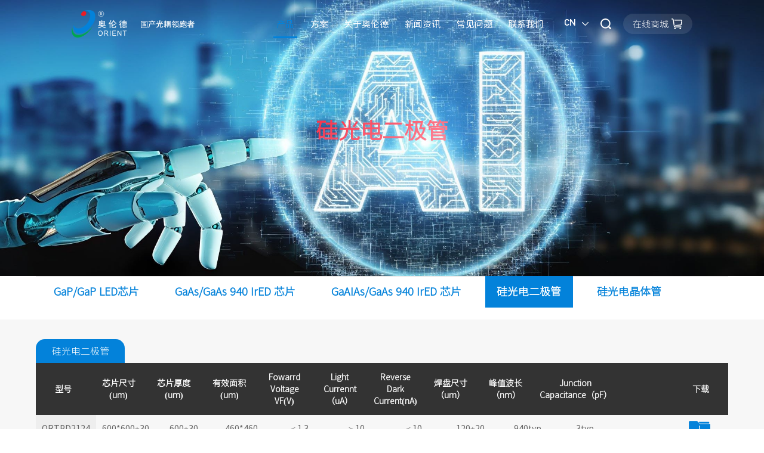

--- FILE ---
content_type: text/html; charset=utf-8
request_url: https://www.orient-opto.com/pro_list/38.html
body_size: 34900
content:
<!DOCTYPE html>
<html lang="en" xmlns="http://www.w3.org/1999/xhtml">
<head>

	<meta charset="UTF-8">
	<meta name="viewport" content="width=device-width, initial-scale=1.0">
	<meta name="author" content="华汉互联 https://www.huahanlink.com/" />
	<meta name="viewport" content="width=device-width,minimum-scale=1.0,maximum-scale=1.0,user-scalable=no">
	<meta name="apple-mobile-web-app-capable" content="yes">
	<meta name="apple-mobile-web-app-status-bar-style" content="black">
	<meta name="format-detection" content="telephone = no">
	<link rel="shortcut icon" href="/upload/sysconfigs/2022-02/6218a2b42230a.png" />
	<link rel="stylesheet" type="text/css" href="/wstmart/home/view/default/css/reset.css">
	<link rel="stylesheet" type="text/css" href="/wstmart/home/view/default/css/kefu.css">
	<link rel="stylesheet" type="text/css" href="/wstmart/home/view/default/css/swiper.min.css">
	<link rel="stylesheet" type="text/css" href="/wstmart/home/view/default/css/lightbox.min.css">
	<link rel="stylesheet" type="text/css" href="/wstmart/home/view/default/css/jquery.mCustomScrollbar.css">
	<link rel="stylesheet" type="text/css" href="/wstmart/home/view/default/css/hh-remStyle.css">
	<link rel="stylesheet" type="text/css" href="/wstmart/home/view/default/css/nav.css">
	<link rel="stylesheet" type="text/css" href="/wstmart/home/view/default/css/style.css">




	<meta name="baidu-site-verification" content="code-ySQyvXvzCo" />

	<script>
		window.conf = {"ROOT":"","STYLE":"/wstmart/home/view/default","APP":"","STATIC":"/static","SUFFIX":"html","SMS_VERFY":"","SMS_OPEN":"","GOODS_LOGO":"","SHOP_LOGO":"","MALL_LOGO":"upload/sysconfigs/2022-09/63353352a42ca.png","USER_LOGO":"","IS_LOGIN":"0","TIME_TASK":"1","ROUTES":'{"admin\/index\/login":"login_3","home\/index\/index":"\/","home\/product\/index":"pro_list\/[:id]","home\/product\/detail":"productinfo<id>","home\/solution\/index":"solution\/[:id]","home\/solution\/detail":"solinfo<id>","home\/news\/\/news\/newslist":"news","home\/news\/index":"news_list\/[:id]","home\/news\/detail":"newsinfo<id>","home\/cases\/index":"fangan\/[:id]","home\/cases\/detail":"fanganinfo<id>","home\/about\/index":"about","home\/about\/shili":"shili","home\/about\/fuwu":"fuwu","home\/about\/lianxi":"lianxi","home\/about\/yingxiao":"yingxiao","home\/about\/zhaomu":"zhaomu","home\/about\/contact":"contact","home\/search\/tagsAll":"tagAll","home\/search\/tags":"tag<id>","home\/search\/index":"search\/[:keys]","home\/sitmap\/index":"sitemap"}',"S_EMAIL":"tanhongyi@orient-opto.com"}
	</script>

	
<title>产品中心</title>
<meta name="description"
    content="产品中心">
<meta name="Keywords"
    content="产品中心">

	



</head>


<body>


	<div id="hh_head">
    <div class="qtwy-header-pc pc">
        <!-- 搜索 -->
        <div class="lbotal fd">
            <button class="c2" onclick="onSearch2()"></button>
            <input type="text" name="keys" id="keys" class="ipts c1" placeholder="搜索">
            <a href="javascript:;" class="bgcl"></a>
        </div>

        <div class="qtwy-header">
            <div class="qtwy_logo">
                <a href="https://www.orient-opto.com" class="a">
                    <div class="div1">
                        <img class="img" src="/upload/sysconfigs/2022-09/63353352a42ca.png" title="深圳市奥伦德元器件有限公司" alt="深圳市奥伦德元器件有限公司">
                        <img class="img_a" src="/upload/sysconfigs/2022-09/6335335718c80.png" title="深圳市奥伦德元器件有限公司" alt="深圳市奥伦德元器件有限公司">
                        <span>国产光耦领跑者</span>
                    </div>
                </a>
            </div>

            <div class="qtwy_navBox">
                <div class="qtwy_nav">
                    <ul class="one_ul">

                                                <li class="one_li one_style_second">
                            <a href="/pro_list.html" class="one_a">产品</a>
                            <div class="two_style_second">
                                <div class="two_style_second_ul">
                                                                        <div class="two_style_second_li">
                                        <div class="div1">
                                            <a href="/pro_list/1.html">
                                                <img class="hh_img" src="/upload/goods_cats/2022-05/627ca5ce94a74.png" title="光电耦合器" alt="光电耦合器">
                                                <img class="hh_img_a" src="/upload/goods_cats/2022-05/627ca5d77186f.png" title="光电耦合器" alt="光电耦合器">
                                                <span class="hh_span">光电耦合器</span>
                                            </a>
                                        </div>
                                        <div class="div2">
                                            <img class="hh_img" src="/wstmart/home/view/default/images/img138.png" alt="">
                                        </div>

                                        <div class="three_style_second">
                                            <div class="three_style_second_ul">
                                                                                                <div class="three_style_second_li">
                                                    <a class="hh_a" href="/pro_list/43.html">
                                                        <span>晶体管光耦</span>
                                                    </a>
                                                    <div class="four_style_second">

                                                        <div class="four_style_second_ulScroll">
                                                            <div class="four_style_second_ul">
                                                                                                                                <div class="four_style_second_li">
                                                                    <div class="four_list_title">
                                                                        <a href="/pro_list/44.html">
                                                                            3HX系列                                                                        </a>
                                                                    </div>
                                                                    <div class="four_list_ul">
                                                                                                                                                <div class="four_list_li" onclick="gourl('/productinfo253.html')" data-liHref='/productinfo253.html'>
                                                                            <div class="four_div1">
                                                                                <img src="/upload/goods/2022-07/62d79c88e517b_thumb.png" title="OR-3H4（消费级）" alt="OR-3H4（消费级）">
                                                                            </div>
                                                                            <div class="four_div2">OR-3H4（消费级）</div>
                                                                        </div>
                                                                                                                                                <div class="four_list_li" onclick="gourl('/productinfo255.html')" data-liHref='/productinfo255.html'>
                                                                            <div class="four_div1">
                                                                                <img src="/upload/goods/2022-07/62d79c88e517b_thumb.png" title="OR-3H7（工业级）" alt="OR-3H7（工业级）">
                                                                            </div>
                                                                            <div class="four_div2">OR-3H7（工业级）</div>
                                                                        </div>
                                                                                                                                                <div class="four_list_li" onclick="gourl('/productinfo308.html')" data-liHref='/productinfo308.html'>
                                                                            <div class="four_div1">
                                                                                <img src="/upload/goods/2022-07/62d79c88e517b_thumb.png" title="OR-3H7（消费级）" alt="OR-3H7（消费级）">
                                                                            </div>
                                                                            <div class="four_div2">OR-3H7（消费级）</div>
                                                                        </div>
                                                                                                                                                <div class="four_list_li" onclick="gourl('/productinfo372.html')" data-liHref='/productinfo372.html'>
                                                                            <div class="four_div1">
                                                                                <img src="/upload/goods/2022-07/62d79c88e517b_thumb.png" title="OR-3H7（车规级）" alt="OR-3H7（车规级）">
                                                                            </div>
                                                                            <div class="four_div2">OR-3H7（车规级）</div>
                                                                        </div>
                                                                                                                                                <div class="four_list_li" onclick="gourl('/productinfo254.html')" data-liHref='/productinfo254.html'>
                                                                            <div class="four_div1">
                                                                                <img src="/upload/goods/2022-07/62c27f879b9cb_thumb.jpg" title="OR-3H4-4（工业级）" alt="OR-3H4-4（工业级）">
                                                                            </div>
                                                                            <div class="four_div2">OR-3H4-4（工业级）</div>
                                                                        </div>
                                                                                                                                                <div class="four_list_li" onclick="gourl('/productinfo36.html')" data-liHref='/productinfo36.html'>
                                                                            <div class="four_div1">
                                                                                <img src="/upload/goods/2022-07/62c27f879b9cb_thumb.jpg" title="OR-3H7-4（工业级）" alt="OR-3H7-4（工业级）">
                                                                            </div>
                                                                            <div class="four_div2">OR-3H7-4（工业级）</div>
                                                                        </div>
                                                                                                                                            </div>
                                                                </div>
                                                                                                                                <div class="four_style_second_li">
                                                                    <div class="four_list_title">
                                                                        <a href="/pro_list/49.html">
                                                                            H11AX系列                                                                        </a>
                                                                    </div>
                                                                    <div class="four_list_ul">
                                                                                                                                                <div class="four_list_li" onclick="gourl('/productinfo61.html')" data-liHref='/productinfo61.html'>
                                                                            <div class="four_div1">
                                                                                <img src="/upload/goods/2022-07/62c3ceb35771c_thumb.png" title="H11A1" alt="H11A1">
                                                                            </div>
                                                                            <div class="four_div2">H11A1</div>
                                                                        </div>
                                                                                                                                                <div class="four_list_li" onclick="gourl('/productinfo62.html')" data-liHref='/productinfo62.html'>
                                                                            <div class="four_div1">
                                                                                <img src="/upload/goods/2022-07/62c3ceb35771c_thumb.png" title="H11A2" alt="H11A2">
                                                                            </div>
                                                                            <div class="four_div2">H11A2</div>
                                                                        </div>
                                                                                                                                                <div class="four_list_li" onclick="gourl('/productinfo63.html')" data-liHref='/productinfo63.html'>
                                                                            <div class="four_div1">
                                                                                <img src="/upload/goods/2022-07/62c3ceb35771c_thumb.png" title="H11A3" alt="H11A3">
                                                                            </div>
                                                                            <div class="four_div2">H11A3</div>
                                                                        </div>
                                                                                                                                                <div class="four_list_li" onclick="gourl('/productinfo64.html')" data-liHref='/productinfo64.html'>
                                                                            <div class="four_div1">
                                                                                <img src="/upload/goods/2022-07/62c3ceb35771c_thumb.png" title="H11A4" alt="H11A4">
                                                                            </div>
                                                                            <div class="four_div2">H11A4</div>
                                                                        </div>
                                                                                                                                            </div>
                                                                </div>
                                                                                                                                <div class="four_style_second_li">
                                                                    <div class="four_list_title">
                                                                        <a href="/pro_list/51.html">
                                                                            8XX系列                                                                        </a>
                                                                    </div>
                                                                    <div class="four_list_ul">
                                                                                                                                                <div class="four_list_li" onclick="gourl('/productinfo57.html')" data-liHref='/productinfo57.html'>
                                                                            <div class="four_div1">
                                                                                <img src="/upload/goods/2022-07/62c3ac9c35366_thumb.png" title="ORPC-814（消费级）" alt="ORPC-814（消费级）">
                                                                            </div>
                                                                            <div class="four_div2">ORPC-814（消费级）</div>
                                                                        </div>
                                                                                                                                                <div class="four_list_li" onclick="gourl('/productinfo509.html')" data-liHref='/productinfo509.html'>
                                                                            <div class="four_div1">
                                                                                <img src="/upload/goods/2022-07/62c3ac9c35366_thumb.png" title="ORPC-814（工业级）" alt="ORPC-814（工业级）">
                                                                            </div>
                                                                            <div class="four_div2">ORPC-814（工业级）</div>
                                                                        </div>
                                                                                                                                                <div class="four_list_li" onclick="gourl('/productinfo72.html')" data-liHref='/productinfo72.html'>
                                                                            <div class="four_div1">
                                                                                <img src="/upload/goods/2022-07/62c3dc44206a9_thumb.png" title="ORPC-827（工业级）" alt="ORPC-827（工业级）">
                                                                            </div>
                                                                            <div class="four_div2">ORPC-827（工业级）</div>
                                                                        </div>
                                                                                                                                                <div class="four_list_li" onclick="gourl('/productinfo76.html')" data-liHref='/productinfo76.html'>
                                                                            <div class="four_div1">
                                                                                <img src="/upload/goods/2022-07/62c3e5dede6ba_thumb.png" title="ORPC-844（工业级）" alt="ORPC-844（工业级）">
                                                                            </div>
                                                                            <div class="four_div2">ORPC-844（工业级）</div>
                                                                        </div>
                                                                                                                                                <div class="four_list_li" onclick="gourl('/productinfo269.html')" data-liHref='/productinfo269.html'>
                                                                            <div class="four_div1">
                                                                                <img src="/upload/goods/2022-07/62c3dc44206a9_thumb.png" title="ORPC-824（工业级）" alt="ORPC-824（工业级）">
                                                                            </div>
                                                                            <div class="four_div2">ORPC-824（工业级）</div>
                                                                        </div>
                                                                                                                                                <div class="four_list_li" onclick="gourl('/productinfo270.html')" data-liHref='/productinfo270.html'>
                                                                            <div class="four_div1">
                                                                                <img src="/upload/goods/2022-07/62c3e5dede6ba_thumb.png" title="ORPC-847（工业级）" alt="ORPC-847（工业级）">
                                                                            </div>
                                                                            <div class="four_div2">ORPC-847（工业级）</div>
                                                                        </div>
                                                                                                                                                <div class="four_list_li" onclick="gourl('/productinfo267.html')" data-liHref='/productinfo267.html'>
                                                                            <div class="four_div1">
                                                                                <img src="/upload/goods/2022-07/62c3ac9c35366_thumb.png" title="ORPC-817（消费级）" alt="ORPC-817（消费级）">
                                                                            </div>
                                                                            <div class="four_div2">ORPC-817（消费级）</div>
                                                                        </div>
                                                                                                                                                <div class="four_list_li" onclick="gourl('/productinfo508.html')" data-liHref='/productinfo508.html'>
                                                                            <div class="four_div1">
                                                                                <img src="/upload/goods/2022-07/62c3ac9c35366_thumb.png" title="ORPC-817（工业级）" alt="ORPC-817（工业级）">
                                                                            </div>
                                                                            <div class="four_div2">ORPC-817（工业级）</div>
                                                                        </div>
                                                                                                                                                <div class="four_list_li" onclick="gourl('/productinfo268.html')" data-liHref='/productinfo268.html'>
                                                                            <div class="four_div1">
                                                                                <img src="/upload/goods/2022-07/62c3ac9c35366_thumb.png" title="ORPC-851（工业级）" alt="ORPC-851（工业级）">
                                                                            </div>
                                                                            <div class="four_div2">ORPC-851（工业级）</div>
                                                                        </div>
                                                                                                                                            </div>
                                                                </div>
                                                                                                                                <div class="four_style_second_li">
                                                                    <div class="four_list_title">
                                                                        <a href="/pro_list/45.html">
                                                                            35X系列                                                                        </a>
                                                                    </div>
                                                                    <div class="four_list_ul">
                                                                                                                                                <div class="four_list_li" onclick="gourl('/productinfo504.html')" data-liHref='/productinfo504.html'>
                                                                            <div class="four_div1">
                                                                                <img src="/upload/goods/2022-07/62c397d7cfcf3_thumb.png" title="OR-354（消费级）" alt="OR-354（消费级）">
                                                                            </div>
                                                                            <div class="four_div2">OR-354（消费级）</div>
                                                                        </div>
                                                                                                                                                <div class="four_list_li" onclick="gourl('/productinfo507.html')" data-liHref='/productinfo507.html'>
                                                                            <div class="four_div1">
                                                                                <img src="/upload/goods/2022-07/62c397d7cfcf3_thumb.png" title="OR-354（工业级）" alt="OR-354（工业级）">
                                                                            </div>
                                                                            <div class="four_div2">OR-354（工业级）</div>
                                                                        </div>
                                                                                                                                                <div class="four_list_li" onclick="gourl('/productinfo256.html')" data-liHref='/productinfo256.html'>
                                                                            <div class="four_div1">
                                                                                <img src="/upload/goods/2022-07/62c397d7cfcf3_thumb.png" title="OR-357（消费级）" alt="OR-357（消费级）">
                                                                            </div>
                                                                            <div class="four_div2">OR-357（消费级）</div>
                                                                        </div>
                                                                                                                                                <div class="four_list_li" onclick="gourl('/productinfo374.html')" data-liHref='/productinfo374.html'>
                                                                            <div class="four_div1">
                                                                                <img src="/upload/goods/2022-07/62c397d7cfcf3_thumb.png" title="OR-357（车规级）" alt="OR-357（车规级）">
                                                                            </div>
                                                                            <div class="four_div2">OR-357（车规级）</div>
                                                                        </div>
                                                                                                                                                <div class="four_list_li" onclick="gourl('/productinfo506.html')" data-liHref='/productinfo506.html'>
                                                                            <div class="four_div1">
                                                                                <img src="/upload/goods/2022-07/62c397d7cfcf3_thumb.png" title="OR-357（工业级）" alt="OR-357（工业级）">
                                                                            </div>
                                                                            <div class="four_div2">OR-357（工业级）</div>
                                                                        </div>
                                                                                                                                                <div class="four_list_li" onclick="gourl('/productinfo257.html')" data-liHref='/productinfo257.html'>
                                                                            <div class="four_div1">
                                                                                <img src="/upload/goods/2022-07/62c397d7cfcf3_thumb.png" title="OR-351（工业级）" alt="OR-351（工业级）">
                                                                            </div>
                                                                            <div class="four_div2">OR-351（工业级）</div>
                                                                        </div>
                                                                                                                                            </div>
                                                                </div>
                                                                                                                                <div class="four_style_second_li">
                                                                    <div class="four_list_title">
                                                                        <a href="/pro_list/46.html">
                                                                            D2X系列                                                                        </a>
                                                                    </div>
                                                                    <div class="four_list_ul">
                                                                                                                                                <div class="four_list_li" onclick="gourl('/productinfo40.html')" data-liHref='/productinfo40.html'>
                                                                            <div class="four_div1">
                                                                                <img src="/upload/goods/2022-07/62c39c6c8cc3a_thumb.png" title="OR-D205" alt="OR-D205">
                                                                            </div>
                                                                            <div class="four_div2">OR-D205</div>
                                                                        </div>
                                                                                                                                                <div class="four_list_li" onclick="gourl('/productinfo42.html')" data-liHref='/productinfo42.html'>
                                                                            <div class="four_div1">
                                                                                <img src="/upload/goods/2022-07/62c39c6c8cc3a_thumb.png" title="OR-D206" alt="OR-D206">
                                                                            </div>
                                                                            <div class="four_div2">OR-D206</div>
                                                                        </div>
                                                                                                                                                <div class="four_list_li" onclick="gourl('/productinfo43.html')" data-liHref='/productinfo43.html'>
                                                                            <div class="four_div1">
                                                                                <img src="/upload/goods/2022-07/62c39c6c8cc3a_thumb.png" title="OR-D207" alt="OR-D207">
                                                                            </div>
                                                                            <div class="four_div2">OR-D207</div>
                                                                        </div>
                                                                                                                                                <div class="four_list_li" onclick="gourl('/productinfo44.html')" data-liHref='/productinfo44.html'>
                                                                            <div class="four_div1">
                                                                                <img src="/upload/goods/2022-07/62c39c6c8cc3a_thumb.png" title="OR-D211" alt="OR-D211">
                                                                            </div>
                                                                            <div class="four_div2">OR-D211</div>
                                                                        </div>
                                                                                                                                                <div class="four_list_li" onclick="gourl('/productinfo45.html')" data-liHref='/productinfo45.html'>
                                                                            <div class="four_div1">
                                                                                <img src="/upload/goods/2022-07/62c39c6c8cc3a_thumb.png" title="OR-D213" alt="OR-D213">
                                                                            </div>
                                                                            <div class="four_div2">OR-D213</div>
                                                                        </div>
                                                                                                                                                <div class="four_list_li" onclick="gourl('/productinfo46.html')" data-liHref='/productinfo46.html'>
                                                                            <div class="four_div1">
                                                                                <img src="/upload/goods/2022-07/62c39c6c8cc3a_thumb.png" title="OR-D217" alt="OR-D217">
                                                                            </div>
                                                                            <div class="four_div2">OR-D217</div>
                                                                        </div>
                                                                                                                                            </div>
                                                                </div>
                                                                                                                                <div class="four_style_second_li">
                                                                    <div class="four_list_title">
                                                                        <a href="/pro_list/50.html">
                                                                            4NXX系列                                                                        </a>
                                                                    </div>
                                                                    <div class="four_list_ul">
                                                                                                                                                <div class="four_list_li" onclick="gourl('/productinfo70.html')" data-liHref='/productinfo70.html'>
                                                                            <div class="four_div1">
                                                                                <img src="/upload/goods/2022-07/62c3d5f150cf0_thumb.png" title="4N25" alt="4N25">
                                                                            </div>
                                                                            <div class="four_div2">4N25</div>
                                                                        </div>
                                                                                                                                                <div class="four_list_li" onclick="gourl('/productinfo66.html')" data-liHref='/productinfo66.html'>
                                                                            <div class="four_div1">
                                                                                <img src="/upload/goods/2022-07/62c3d5f150cf0_thumb.png" title="4N27" alt="4N27">
                                                                            </div>
                                                                            <div class="four_div2">4N27</div>
                                                                        </div>
                                                                                                                                                <div class="four_list_li" onclick="gourl('/productinfo71.html')" data-liHref='/productinfo71.html'>
                                                                            <div class="four_div1">
                                                                                <img src="/upload/goods/2022-07/62c3d5f150cf0_thumb.png" title="4N35" alt="4N35">
                                                                            </div>
                                                                            <div class="four_div2">4N35</div>
                                                                        </div>
                                                                                                                                                <div class="four_list_li" onclick="gourl('/productinfo68.html')" data-liHref='/productinfo68.html'>
                                                                            <div class="four_div1">
                                                                                <img src="/upload/goods/2022-07/62c3d5f150cf0_thumb.png" title="4N38" alt="4N38">
                                                                            </div>
                                                                            <div class="four_div2">4N38</div>
                                                                        </div>
                                                                                                                                            </div>
                                                                </div>
                                                                                                                                <div class="four_style_second_li">
                                                                    <div class="four_list_title">
                                                                        <a href="/pro_list/47.html">
                                                                            10XX系列                                                                        </a>
                                                                    </div>
                                                                    <div class="four_list_ul">
                                                                                                                                                <div class="four_list_li" onclick="gourl('/productinfo258.html')" data-liHref='/productinfo258.html'>
                                                                            <div class="four_div1">
                                                                                <img src="/upload/goods/2022-07/62c3a6174d1d6_thumb.png" title="OR-1000（消费级）" alt="OR-1000（消费级）">
                                                                            </div>
                                                                            <div class="four_div2">OR-1000（消费级）</div>
                                                                        </div>
                                                                                                                                                <div class="four_list_li" onclick="gourl('/productinfo510.html')" data-liHref='/productinfo510.html'>
                                                                            <div class="four_div1">
                                                                                <img src="/upload/goods/2022-07/62c3a6174d1d6_thumb.png" title="OR-1000（工业级）" alt="OR-1000（工业级）">
                                                                            </div>
                                                                            <div class="four_div2">OR-1000（工业级）</div>
                                                                        </div>
                                                                                                                                                <div class="four_list_li" onclick="gourl('/productinfo50.html')" data-liHref='/productinfo50.html'>
                                                                            <div class="four_div1">
                                                                                <img src="/upload/goods/2022-07/62c3a6174d1d6_thumb.png" title="OR-1003（消费级）" alt="OR-1003（消费级）">
                                                                            </div>
                                                                            <div class="four_div2">OR-1003（消费级）</div>
                                                                        </div>
                                                                                                                                                <div class="four_list_li" onclick="gourl('/productinfo261.html')" data-liHref='/productinfo261.html'>
                                                                            <div class="four_div1">
                                                                                <img src="/upload/goods/2022-07/62c3a6174d1d6_thumb.png" title="OR-1007（消费级）" alt="OR-1007（消费级）">
                                                                            </div>
                                                                            <div class="four_div2">OR-1007（消费级）</div>
                                                                        </div>
                                                                                                                                                <div class="four_list_li" onclick="gourl('/productinfo512.html')" data-liHref='/productinfo512.html'>
                                                                            <div class="four_div1">
                                                                                <img src="/upload/goods/2022-07/62c3a6174d1d6_thumb.png" title="OR-1003（工业级）" alt="OR-1003（工业级）">
                                                                            </div>
                                                                            <div class="four_div2">OR-1003（工业级）</div>
                                                                        </div>
                                                                                                                                                <div class="four_list_li" onclick="gourl('/productinfo513.html')" data-liHref='/productinfo513.html'>
                                                                            <div class="four_div1">
                                                                                <img src="/upload/goods/2022-07/62c3a6174d1d6_thumb.png" title="OR-1007（工业级）" alt="OR-1007（工业级）">
                                                                            </div>
                                                                            <div class="four_div2">OR-1007（工业级）</div>
                                                                        </div>
                                                                                                                                                <div class="four_list_li" onclick="gourl('/productinfo511.html')" data-liHref='/productinfo511.html'>
                                                                            <div class="four_div1">
                                                                                <img src="/upload/goods/2022-07/62c3a6174d1d6_thumb.png" title="OR-1008（工业级）" alt="OR-1008（工业级）">
                                                                            </div>
                                                                            <div class="four_div2">OR-1008（工业级）</div>
                                                                        </div>
                                                                                                                                                <div class="four_list_li" onclick="gourl('/productinfo52.html')" data-liHref='/productinfo52.html'>
                                                                            <div class="four_div1">
                                                                                <img src="/upload/goods/2022-07/62c3a6174d1d6_thumb.png" title="OR-1008（消费级）" alt="OR-1008（消费级）">
                                                                            </div>
                                                                            <div class="four_div2">OR-1008（消费级）</div>
                                                                        </div>
                                                                                                                                                <div class="four_list_li" onclick="gourl('/productinfo263.html')" data-liHref='/productinfo263.html'>
                                                                            <div class="four_div1">
                                                                                <img src="/upload/goods/2022-07/62c3a6174d1d6_thumb.png" title="OR-1009（消费级）" alt="OR-1009（消费级）">
                                                                            </div>
                                                                            <div class="four_div2">OR-1009（消费级）</div>
                                                                        </div>
                                                                                                                                                <div class="four_list_li" onclick="gourl('/productinfo514.html')" data-liHref='/productinfo514.html'>
                                                                            <div class="four_div1">
                                                                                <img src="/upload/goods/2022-07/62c3a6174d1d6_thumb.png" title="OR-1009（工业级）" alt="OR-1009（工业级）">
                                                                            </div>
                                                                            <div class="four_div2">OR-1009（工业级）</div>
                                                                        </div>
                                                                                                                                                <div class="four_list_li" onclick="gourl('/productinfo264.html')" data-liHref='/productinfo264.html'>
                                                                            <div class="four_div1">
                                                                                <img src="/upload/goods/2022-07/62c3a6174d1d6_thumb.png" title="OR-1018（消费级）" alt="OR-1018（消费级）">
                                                                            </div>
                                                                            <div class="four_div2">OR-1018（消费级）</div>
                                                                        </div>
                                                                                                                                                <div class="four_list_li" onclick="gourl('/productinfo515.html')" data-liHref='/productinfo515.html'>
                                                                            <div class="four_div1">
                                                                                <img src="/upload/goods/2022-07/62c3a6174d1d6_thumb.png" title="OR-1018（工业级）" alt="OR-1018（工业级）">
                                                                            </div>
                                                                            <div class="four_div2">OR-1018（工业级）</div>
                                                                        </div>
                                                                                                                                                <div class="four_list_li" onclick="gourl('/productinfo55.html')" data-liHref='/productinfo55.html'>
                                                                            <div class="four_div1">
                                                                                <img src="/upload/goods/2022-07/62c3a6174d1d6_thumb.png" title="OR-1019（工业级）" alt="OR-1019（工业级）">
                                                                            </div>
                                                                            <div class="four_div2">OR-1019（工业级）</div>
                                                                        </div>
                                                                                                                                                <div class="four_list_li" onclick="gourl('/productinfo516.html')" data-liHref='/productinfo516.html'>
                                                                            <div class="four_div1">
                                                                                <img src="/upload/goods/2022-07/62c3a6174d1d6_thumb.png" title="OR-1019（消费级）" alt="OR-1019（消费级）">
                                                                            </div>
                                                                            <div class="four_div2">OR-1019（消费级）</div>
                                                                        </div>
                                                                                                                                            </div>
                                                                </div>
                                                                
                                                            </div>
                                                        </div>

                                                                                                                <div class="four_style_second_pro">
                                                            <a href="/productinfo253.html">
                                                                <div class="hh_pro1">
                                                                    <img src="/upload/goods/2022-07/62d79c88e517b_thumb.png" title="OR-3H4（消费级）" alt="OR-3H4（消费级）">
                                                                </div>
                                                                <div class="hh_pro2">
                                                                    OR-3H4（消费级）                                                                </div>
                                                                <div class="hh_pro3">
                                                                    <span>了解详情</span>
                                                                    <img src="/wstmart/home/view/default/images/img140.png" alt="">
                                                                </div>
                                                            </a>
                                                        </div>
                                                        
                                                    </div>
                                                </div>
                                                                                                <div class="three_style_second_li">
                                                    <a class="hh_a" href="/pro_list/3.html">
                                                        <span>达林顿光耦</span>
                                                    </a>
                                                    <div class="four_style_second">

                                                        <div class="four_style_second_ulScroll">
                                                            <div class="four_style_second_ul">
                                                                                                                                <div class="four_style_second_li">
                                                                    <div class="four_list_title">
                                                                        <a href="/pro_list/53.html">
                                                                            达灵顿系列                                                                        </a>
                                                                    </div>
                                                                    <div class="four_list_ul">
                                                                                                                                                <div class="four_list_li" onclick="gourl('/productinfo2.html')" data-liHref='/productinfo2.html'>
                                                                            <div class="four_div1">
                                                                                <img src="/upload/goods/2022-07/62c3e9bc3cfdb_thumb.png" title="OR-3H5" alt="OR-3H5">
                                                                            </div>
                                                                            <div class="four_div2">OR-3H5</div>
                                                                        </div>
                                                                                                                                                <div class="four_list_li" onclick="gourl('/productinfo251.html')" data-liHref='/productinfo251.html'>
                                                                            <div class="four_div1">
                                                                                <img src="/upload/goods/2022-07/62c3e9bc3cfdb_thumb.png" title="OR-3H5-4" alt="OR-3H5-4">
                                                                            </div>
                                                                            <div class="four_div2">OR-3H5-4</div>
                                                                        </div>
                                                                                                                                                <div class="four_list_li" onclick="gourl('/productinfo80.html')" data-liHref='/productinfo80.html'>
                                                                            <div class="four_div1">
                                                                                <img src="/upload/goods/2022-07/62c3f76fb80dc_thumb.png" title="OR-352" alt="OR-352">
                                                                            </div>
                                                                            <div class="four_div2">OR-352</div>
                                                                        </div>
                                                                                                                                                <div class="four_list_li" onclick="gourl('/productinfo81.html')" data-liHref='/productinfo81.html'>
                                                                            <div class="four_div1">
                                                                                <img src="/upload/goods/2022-07/62c3fc8af0a33_thumb.png" title="OR-815" alt="OR-815">
                                                                            </div>
                                                                            <div class="four_div2">OR-815</div>
                                                                        </div>
                                                                                                                                                <div class="four_list_li" onclick="gourl('/productinfo82.html')" data-liHref='/productinfo82.html'>
                                                                            <div class="four_div1">
                                                                                <img src="/upload/goods/2022-07/62c3fc8af0a33_thumb.png" title="OR-852" alt="OR-852">
                                                                            </div>
                                                                            <div class="four_div2">OR-852</div>
                                                                        </div>
                                                                                                                                                <div class="four_list_li" onclick="gourl('/productinfo89.html')" data-liHref='/productinfo89.html'>
                                                                            <div class="four_div1">
                                                                                <img src="/upload/goods/2022-07/62c407861baed_thumb.png" title="OR-845" alt="OR-845">
                                                                            </div>
                                                                            <div class="four_div2">OR-845</div>
                                                                        </div>
                                                                                                                                                <div class="four_list_li" onclick="gourl('/productinfo252.html')" data-liHref='/productinfo252.html'>
                                                                            <div class="four_div1">
                                                                                <img src="/upload/goods/2022-07/62c407861baed_thumb.png" title="OR-825" alt="OR-825">
                                                                            </div>
                                                                            <div class="four_div2">OR-825</div>
                                                                        </div>
                                                                                                                                                <div class="four_list_li" onclick="gourl('/productinfo84.html')" data-liHref='/productinfo84.html'>
                                                                            <div class="four_div1">
                                                                                <img src="/upload/goods/2022-07/62c4009e8fd3c_thumb.png" title="OR-4N29" alt="OR-4N29">
                                                                            </div>
                                                                            <div class="four_div2">OR-4N29</div>
                                                                        </div>
                                                                                                                                                <div class="four_list_li" onclick="gourl('/productinfo250.html')" data-liHref='/productinfo250.html'>
                                                                            <div class="four_div1">
                                                                                <img src="/upload/goods/2022-07/62c3f76fb80dc_thumb.png" title="OR-355" alt="OR-355">
                                                                            </div>
                                                                            <div class="four_div2">OR-355</div>
                                                                        </div>
                                                                                                                                                <div class="four_list_li" onclick="gourl('/productinfo85.html')" data-liHref='/productinfo85.html'>
                                                                            <div class="four_div1">
                                                                                <img src="/upload/goods/2022-07/62c4009e8fd3c_thumb.png" title="OR-4N30" alt="OR-4N30">
                                                                            </div>
                                                                            <div class="four_div2">OR-4N30</div>
                                                                        </div>
                                                                                                                                                <div class="four_list_li" onclick="gourl('/productinfo86.html')" data-liHref='/productinfo86.html'>
                                                                            <div class="four_div1">
                                                                                <img src="/upload/goods/2022-07/62c4009e8fd3c_thumb.png" title="OR-4N31" alt="OR-4N31">
                                                                            </div>
                                                                            <div class="four_div2">OR-4N31</div>
                                                                        </div>
                                                                                                                                                <div class="four_list_li" onclick="gourl('/productinfo87.html')" data-liHref='/productinfo87.html'>
                                                                            <div class="four_div1">
                                                                                <img src="/upload/goods/2022-07/62c4009e8fd3c_thumb.png" title="OR-4N32" alt="OR-4N32">
                                                                            </div>
                                                                            <div class="four_div2">OR-4N32</div>
                                                                        </div>
                                                                                                                                                <div class="four_list_li" onclick="gourl('/productinfo88.html')" data-liHref='/productinfo88.html'>
                                                                            <div class="four_div1">
                                                                                <img src="/upload/goods/2022-07/62c4009e8fd3c_thumb.png" title="OR-4N33" alt="OR-4N33">
                                                                            </div>
                                                                            <div class="four_div2">OR-4N33</div>
                                                                        </div>
                                                                                                                                            </div>
                                                                </div>
                                                                
                                                            </div>
                                                        </div>

                                                                                                                <div class="four_style_second_pro">
                                                            <a href="/productinfo2.html">
                                                                <div class="hh_pro1">
                                                                    <img src="/upload/goods/2022-07/62c3e9bc3cfdb_thumb.png" title="OR-3H5" alt="OR-3H5">
                                                                </div>
                                                                <div class="hh_pro2">
                                                                    OR-3H5                                                                </div>
                                                                <div class="hh_pro3">
                                                                    <span>了解详情</span>
                                                                    <img src="/wstmart/home/view/default/images/img140.png" alt="">
                                                                </div>
                                                            </a>
                                                        </div>
                                                        
                                                    </div>
                                                </div>
                                                                                                <div class="three_style_second_li">
                                                    <a class="hh_a" href="/pro_list/4.html">
                                                        <span>高速隔离运放光耦</span>
                                                    </a>
                                                    <div class="four_style_second">

                                                        <div class="four_style_second_ulScroll">
                                                            <div class="four_style_second_ul">
                                                                                                                                <div class="four_style_second_li">
                                                                    <div class="four_list_title">
                                                                        <a href="/pro_list/57.html">
                                                                            6N13X系列                                                                        </a>
                                                                    </div>
                                                                    <div class="four_list_ul">
                                                                                                                                                <div class="four_list_li" onclick="gourl('/productinfo97.html')" data-liHref='/productinfo97.html'>
                                                                            <div class="four_div1">
                                                                                <img src="/upload/goods/2022-07/62c4fa78054a4_thumb.png" title="OR-6N135" alt="OR-6N135">
                                                                            </div>
                                                                            <div class="four_div2">OR-6N135</div>
                                                                        </div>
                                                                                                                                                <div class="four_list_li" onclick="gourl('/productinfo182.html')" data-liHref='/productinfo182.html'>
                                                                            <div class="four_div1">
                                                                                <img src="/upload/goods/2022-07/62c4fa78054a4_thumb.png" title="OR-6N136" alt="OR-6N136">
                                                                            </div>
                                                                            <div class="four_div2">OR-6N136</div>
                                                                        </div>
                                                                                                                                                <div class="four_list_li" onclick="gourl('/productinfo98.html')" data-liHref='/productinfo98.html'>
                                                                            <div class="four_div1">
                                                                                <img src="/upload/goods/2022-07/62c4fa78054a4_thumb.png" title="OR-6N137" alt="OR-6N137">
                                                                            </div>
                                                                            <div class="four_div2">OR-6N137</div>
                                                                        </div>
                                                                                                                                                <div class="four_list_li" onclick="gourl('/productinfo184.html')" data-liHref='/productinfo184.html'>
                                                                            <div class="four_div1">
                                                                                <img src="/upload/goods/2022-07/62c4fa78054a4_thumb.png" title="OR-6N138" alt="OR-6N138">
                                                                            </div>
                                                                            <div class="four_div2">OR-6N138</div>
                                                                        </div>
                                                                                                                                                <div class="four_list_li" onclick="gourl('/productinfo185.html')" data-liHref='/productinfo185.html'>
                                                                            <div class="four_div1">
                                                                                <img src="/upload/goods/2022-07/62c4fa78054a4_thumb.png" title="OR-6N139" alt="OR-6N139">
                                                                            </div>
                                                                            <div class="four_div2">OR-6N139</div>
                                                                        </div>
                                                                                                                                            </div>
                                                                </div>
                                                                                                                                <div class="four_style_second_li">
                                                                    <div class="four_list_title">
                                                                        <a href="/pro_list/71.html">
                                                                            25XX 26XX系列                                                                        </a>
                                                                    </div>
                                                                    <div class="four_list_ul">
                                                                                                                                                <div class="four_list_li" onclick="gourl('/productinfo398.html')" data-liHref='/productinfo398.html'>
                                                                            <div class="four_div1">
                                                                                <img src="/upload/goods/2022-07/62d113d9e819c_thumb.png" title="OR-2530" alt="OR-2530">
                                                                            </div>
                                                                            <div class="four_div2">OR-2530</div>
                                                                        </div>
                                                                                                                                                <div class="four_list_li" onclick="gourl('/productinfo397.html')" data-liHref='/productinfo397.html'>
                                                                            <div class="four_div1">
                                                                                <img src="/upload/goods/2022-07/62d113d9e819c_thumb.png" title="OR-2531" alt="OR-2531">
                                                                            </div>
                                                                            <div class="four_div2">OR-2531</div>
                                                                        </div>
                                                                                                                                                <div class="four_list_li" onclick="gourl('/productinfo186.html')" data-liHref='/productinfo186.html'>
                                                                            <div class="four_div1">
                                                                                <img src="/upload/goods/2022-07/62c4fa78054a4_thumb.png" title="OR-2601" alt="OR-2601">
                                                                            </div>
                                                                            <div class="four_div2">OR-2601</div>
                                                                        </div>
                                                                                                                                                <div class="four_list_li" onclick="gourl('/productinfo187.html')" data-liHref='/productinfo187.html'>
                                                                            <div class="four_div1">
                                                                                <img src="/upload/goods/2022-07/62c4fa78054a4_thumb.png" title="OR-2611" alt="OR-2611">
                                                                            </div>
                                                                            <div class="four_div2">OR-2611</div>
                                                                        </div>
                                                                                                                                                <div class="four_list_li" onclick="gourl('/productinfo188.html')" data-liHref='/productinfo188.html'>
                                                                            <div class="four_div1">
                                                                                <img src="/upload/goods/2022-07/62c4fa78054a4_thumb.png" title="OR-2630" alt="OR-2630">
                                                                            </div>
                                                                            <div class="four_div2">OR-2630</div>
                                                                        </div>
                                                                                                                                                <div class="four_list_li" onclick="gourl('/productinfo189.html')" data-liHref='/productinfo189.html'>
                                                                            <div class="four_div1">
                                                                                <img src="/upload/goods/2022-07/62c4fa78054a4_thumb.png" title="OR-2631" alt="OR-2631">
                                                                            </div>
                                                                            <div class="four_div2">OR-2631</div>
                                                                        </div>
                                                                                                                                            </div>
                                                                </div>
                                                                                                                                <div class="four_style_second_li">
                                                                    <div class="four_list_title">
                                                                        <a href="/pro_list/15.html">
                                                                            0XXX系列                                                                        </a>
                                                                    </div>
                                                                    <div class="four_list_ul">
                                                                                                                                                <div class="four_list_li" onclick="gourl('/productinfo92.html')" data-liHref='/productinfo92.html'>
                                                                            <div class="four_div1">
                                                                                <img src="/upload/goods/2022-07/62c4f49985c9a_thumb.png" title="OR-0452" alt="OR-0452">
                                                                            </div>
                                                                            <div class="four_div2">OR-0452</div>
                                                                        </div>
                                                                                                                                                <div class="four_list_li" onclick="gourl('/productinfo399.html')" data-liHref='/productinfo399.html'>
                                                                            <div class="four_div1">
                                                                                <img src="/upload/goods/2022-07/62c4f49985c9a_thumb.png" title="OR-0500" alt="OR-0500">
                                                                            </div>
                                                                            <div class="four_div2">OR-0500</div>
                                                                        </div>
                                                                                                                                                <div class="four_list_li" onclick="gourl('/productinfo401.html')" data-liHref='/productinfo401.html'>
                                                                            <div class="four_div1">
                                                                                <img src="/upload/goods/2022-07/62c4f49985c9a_thumb.png" title="OR-0501" alt="OR-0501">
                                                                            </div>
                                                                            <div class="four_div2">OR-0501</div>
                                                                        </div>
                                                                                                                                                <div class="four_list_li" onclick="gourl('/productinfo402.html')" data-liHref='/productinfo402.html'>
                                                                            <div class="four_div1">
                                                                                <img src="/upload/goods/2022-07/62c4f49985c9a_thumb.png" title="OR-050L" alt="OR-050L">
                                                                            </div>
                                                                            <div class="four_div2">OR-050L</div>
                                                                        </div>
                                                                                                                                                <div class="four_list_li" onclick="gourl('/productinfo403.html')" data-liHref='/productinfo403.html'>
                                                                            <div class="four_div1">
                                                                                <img src="/upload/goods/2022-07/62c4f49985c9a_thumb.png" title="OR-0453" alt="OR-0453">
                                                                            </div>
                                                                            <div class="four_div2">OR-0453</div>
                                                                        </div>
                                                                                                                                                <div class="four_list_li" onclick="gourl('/productinfo93.html')" data-liHref='/productinfo93.html'>
                                                                            <div class="four_div1">
                                                                                <img src="/upload/goods/2022-07/62c4f49985c9a_thumb.png" title="OR-0530" alt="OR-0530">
                                                                            </div>
                                                                            <div class="four_div2">OR-0530</div>
                                                                        </div>
                                                                                                                                                <div class="four_list_li" onclick="gourl('/productinfo94.html')" data-liHref='/productinfo94.html'>
                                                                            <div class="four_div1">
                                                                                <img src="/upload/goods/2022-07/62c4f49985c9a_thumb.png" title="OR-0531" alt="OR-0531">
                                                                            </div>
                                                                            <div class="four_div2">OR-0531</div>
                                                                        </div>
                                                                                                                                                <div class="four_list_li" onclick="gourl('/productinfo95.html')" data-liHref='/productinfo95.html'>
                                                                            <div class="four_div1">
                                                                                <img src="/upload/goods/2022-07/62c4f49985c9a_thumb.png" title="OR-0600" alt="OR-0600">
                                                                            </div>
                                                                            <div class="four_div2">OR-0600</div>
                                                                        </div>
                                                                                                                                                <div class="four_list_li" onclick="gourl('/productinfo361.html')" data-liHref='/productinfo361.html'>
                                                                            <div class="four_div1">
                                                                                <img src="/upload/goods/2022-07/62c4f49985c9a_thumb.png" title="OR-0601" alt="OR-0601">
                                                                            </div>
                                                                            <div class="four_div2">OR-0601</div>
                                                                        </div>
                                                                                                                                                <div class="four_list_li" onclick="gourl('/productinfo96.html')" data-liHref='/productinfo96.html'>
                                                                            <div class="four_div1">
                                                                                <img src="/upload/goods/2022-07/62c4f49985c9a_thumb.png" title="OR-060L" alt="OR-060L">
                                                                            </div>
                                                                            <div class="four_div2">OR-060L</div>
                                                                        </div>
                                                                                                                                                <div class="four_list_li" onclick="gourl('/productinfo395.html')" data-liHref='/productinfo395.html'>
                                                                            <div class="four_div1">
                                                                                <img src="/upload/goods/2022-07/62c4f49985c9a_thumb.png" title="OR-0600" alt="OR-0600">
                                                                            </div>
                                                                            <div class="four_div2">OR-0600</div>
                                                                        </div>
                                                                                                                                            </div>
                                                                </div>
                                                                                                                                <div class="four_style_second_li">
                                                                    <div class="four_list_title">
                                                                        <a href="/pro_list/58.html">
                                                                            X0L X01系列                                                                        </a>
                                                                    </div>
                                                                    <div class="four_list_ul">
                                                                                                                                                <div class="four_list_li" onclick="gourl('/productinfo476.html')" data-liHref='/productinfo476.html'>
                                                                            <div class="four_div1">
                                                                                <img src="/upload/goods/2022-07/62d252ecc99e5_thumb.png" title="OR-60L" alt="OR-60L">
                                                                            </div>
                                                                            <div class="four_div2">OR-60L</div>
                                                                        </div>
                                                                                                                                                <div class="four_list_li" onclick="gourl('/productinfo190.html')" data-liHref='/productinfo190.html'>
                                                                            <div class="four_div1">
                                                                                <img src="/upload/goods/2022-07/62d252ecc99e5_thumb.png" title="OR-50L" alt="OR-50L">
                                                                            </div>
                                                                            <div class="four_div2">OR-50L</div>
                                                                        </div>
                                                                                                                                                <div class="four_list_li" onclick="gourl('/productinfo396.html')" data-liHref='/productinfo396.html'>
                                                                            <div class="four_div1">
                                                                                <img src="/upload/goods/2022-07/62c4ed9a7b16b_thumb.png" title="OR-M61L" alt="OR-M61L">
                                                                            </div>
                                                                            <div class="four_div2">OR-M61L</div>
                                                                        </div>
                                                                                                                                                <div class="four_list_li" onclick="gourl('/productinfo90.html')" data-liHref='/productinfo90.html'>
                                                                            <div class="four_div1">
                                                                                <img src="/upload/goods/2022-07/62c4ed9a7b16b_thumb.png" title="OR-M501" alt="OR-M501">
                                                                            </div>
                                                                            <div class="four_div2">OR-M501</div>
                                                                        </div>
                                                                                                                                                <div class="four_list_li" onclick="gourl('/productinfo271.html')" data-liHref='/productinfo271.html'>
                                                                            <div class="four_div1">
                                                                                <img src="/upload/goods/2022-07/62c4ed9a7b16b_thumb.png" title="ORM502" alt="ORM502">
                                                                            </div>
                                                                            <div class="four_div2">ORM502</div>
                                                                        </div>
                                                                                                                                                <div class="four_list_li" onclick="gourl('/productinfo359.html')" data-liHref='/productinfo359.html'>
                                                                            <div class="four_div1">
                                                                                <img src="/upload/goods/2022-07/62c4ed9a7b16b_thumb.png" title="OR-M601" alt="OR-M601">
                                                                            </div>
                                                                            <div class="four_div2">OR-M601</div>
                                                                        </div>
                                                                                                                                                <div class="four_list_li" onclick="gourl('/productinfo499.html')" data-liHref='/productinfo499.html'>
                                                                            <div class="four_div1">
                                                                                <img src="/upload/goods/2022-07/62c4ed9a7b16b_thumb.png" title="OR-M611" alt="OR-M611">
                                                                            </div>
                                                                            <div class="four_div2">OR-M611</div>
                                                                        </div>
                                                                                                                                                <div class="four_list_li" onclick="gourl('/productinfo91.html')" data-liHref='/productinfo91.html'>
                                                                            <div class="four_div1">
                                                                                <img src="/upload/goods/2022-07/62c4ed9a7b16b_thumb.png" title="ORM701" alt="ORM701">
                                                                            </div>
                                                                            <div class="four_div2">ORM701</div>
                                                                        </div>
                                                                                                                                            </div>
                                                                </div>
                                                                                                                                <div class="four_style_second_li">
                                                                    <div class="four_list_title">
                                                                        <a href="/pro_list/59.html">
                                                                            OR-H61L                                                                        </a>
                                                                    </div>
                                                                    <div class="four_list_ul">
                                                                                                                                                <div class="four_list_li" onclick="gourl('/productinfo104.html')" data-liHref='/productinfo104.html'>
                                                                            <div class="four_div1">
                                                                                <img src="/upload/goods/2022-07/62c5068f45a92_thumb.png" title="OR-H61L" alt="OR-H61L">
                                                                            </div>
                                                                            <div class="four_div2">OR-H61L</div>
                                                                        </div>
                                                                                                                                            </div>
                                                                </div>
                                                                                                                                <div class="four_style_second_li">
                                                                    <div class="four_list_title">
                                                                        <a href="/pro_list/70.html">
                                                                            OR-450X                                                                        </a>
                                                                    </div>
                                                                    <div class="four_list_ul">
                                                                                                                                                <div class="four_list_li" onclick="gourl('/productinfo179.html')" data-liHref='/productinfo179.html'>
                                                                            <div class="four_div1">
                                                                                <img src="/upload/goods/2022-07/62d113d9e819c_thumb.png" title="OR-4502" alt="OR-4502">
                                                                            </div>
                                                                            <div class="four_div2">OR-4502</div>
                                                                        </div>
                                                                                                                                                <div class="four_list_li" onclick="gourl('/productinfo180.html')" data-liHref='/productinfo180.html'>
                                                                            <div class="four_div1">
                                                                                <img src="/upload/goods/2022-07/62d113d9e819c_thumb.png" title="OR-4504" alt="OR-4504">
                                                                            </div>
                                                                            <div class="four_div2">OR-4504</div>
                                                                        </div>
                                                                                                                                                <div class="four_list_li" onclick="gourl('/productinfo181.html')" data-liHref='/productinfo181.html'>
                                                                            <div class="four_div1">
                                                                                <img src="/upload/goods/2022-07/62d113d9e819c_thumb.png" title="OR-4506" alt="OR-4506">
                                                                            </div>
                                                                            <div class="four_div2">OR-4506</div>
                                                                        </div>
                                                                                                                                            </div>
                                                                </div>
                                                                
                                                            </div>
                                                        </div>

                                                                                                                <div class="four_style_second_pro">
                                                            <a href="/productinfo97.html">
                                                                <div class="hh_pro1">
                                                                    <img src="/upload/goods/2022-07/62c4fa78054a4_thumb.png" title="OR-6N135" alt="OR-6N135">
                                                                </div>
                                                                <div class="hh_pro2">
                                                                    OR-6N135                                                                </div>
                                                                <div class="hh_pro3">
                                                                    <span>了解详情</span>
                                                                    <img src="/wstmart/home/view/default/images/img140.png" alt="">
                                                                </div>
                                                            </a>
                                                        </div>
                                                        
                                                    </div>
                                                </div>
                                                                                                <div class="three_style_second_li">
                                                    <a class="hh_a" href="/pro_list/16.html">
                                                        <span>可控硅光耦</span>
                                                    </a>
                                                    <div class="four_style_second">

                                                        <div class="four_style_second_ulScroll">
                                                            <div class="four_style_second_ul">
                                                                                                                                <div class="four_style_second_li">
                                                                    <div class="four_list_title">
                                                                        <a href="/pro_list/62.html">
                                                                            MOC30XX系列                                                                        </a>
                                                                    </div>
                                                                    <div class="four_list_ul">
                                                                                                                                                <div class="four_list_li" onclick="gourl('/productinfo341.html')" data-liHref='/productinfo341.html'>
                                                                            <div class="four_div1">
                                                                                <img src="/upload/goods/2022-07/62c53abce6f30_thumb.png" title="OR-MOC3021" alt="OR-MOC3021">
                                                                            </div>
                                                                            <div class="four_div2">OR-MOC3021</div>
                                                                        </div>
                                                                                                                                                <div class="four_list_li" onclick="gourl('/productinfo120.html')" data-liHref='/productinfo120.html'>
                                                                            <div class="four_div1">
                                                                                <img src="/upload/goods/2022-07/62c53abce6f30_thumb.png" title="OR-MOC3022" alt="OR-MOC3022">
                                                                            </div>
                                                                            <div class="four_div2">OR-MOC3022</div>
                                                                        </div>
                                                                                                                                                <div class="four_list_li" onclick="gourl('/productinfo342.html')" data-liHref='/productinfo342.html'>
                                                                            <div class="four_div1">
                                                                                <img src="/upload/goods/2022-07/62c53abce6f30_thumb.png" title="OR-MOC3023" alt="OR-MOC3023">
                                                                            </div>
                                                                            <div class="four_div2">OR-MOC3023</div>
                                                                        </div>
                                                                                                                                                <div class="four_list_li" onclick="gourl('/productinfo174.html')" data-liHref='/productinfo174.html'>
                                                                            <div class="four_div1">
                                                                                <img src="/upload/goods/2022-07/62c53abce6f30_thumb.png" title="OR-MOC3051" alt="OR-MOC3051">
                                                                            </div>
                                                                            <div class="four_div2">OR-MOC3051</div>
                                                                        </div>
                                                                                                                                                <div class="four_list_li" onclick="gourl('/productinfo343.html')" data-liHref='/productinfo343.html'>
                                                                            <div class="four_div1">
                                                                                <img src="/upload/goods/2022-07/62c53abce6f30_thumb.png" title="OR-MOC3052" alt="OR-MOC3052">
                                                                            </div>
                                                                            <div class="four_div2">OR-MOC3052</div>
                                                                        </div>
                                                                                                                                                <div class="four_list_li" onclick="gourl('/productinfo344.html')" data-liHref='/productinfo344.html'>
                                                                            <div class="four_div1">
                                                                                <img src="/upload/goods/2022-07/62c53abce6f30_thumb.png" title="OR-MOC3053" alt="OR-MOC3053">
                                                                            </div>
                                                                            <div class="four_div2">OR-MOC3053</div>
                                                                        </div>
                                                                                                                                                <div class="four_list_li" onclick="gourl('/productinfo122.html')" data-liHref='/productinfo122.html'>
                                                                            <div class="four_div1">
                                                                                <img src="/upload/goods/2022-07/62c53abce6f30_thumb.png" title="OR-MOC3041" alt="OR-MOC3041">
                                                                            </div>
                                                                            <div class="four_div2">OR-MOC3041</div>
                                                                        </div>
                                                                                                                                                <div class="four_list_li" onclick="gourl('/productinfo444.html')" data-liHref='/productinfo444.html'>
                                                                            <div class="four_div1">
                                                                                <img src="/upload/goods/2022-07/62c53abce6f30_thumb.png" title="OR-MOC3042" alt="OR-MOC3042">
                                                                            </div>
                                                                            <div class="four_div2">OR-MOC3042</div>
                                                                        </div>
                                                                                                                                                <div class="four_list_li" onclick="gourl('/productinfo445.html')" data-liHref='/productinfo445.html'>
                                                                            <div class="four_div1">
                                                                                <img src="/upload/goods/2022-07/62c53abce6f30_thumb.png" title="OR-MOC3043" alt="OR-MOC3043">
                                                                            </div>
                                                                            <div class="four_div2">OR-MOC3043</div>
                                                                        </div>
                                                                                                                                                <div class="four_list_li" onclick="gourl('/productinfo345.html')" data-liHref='/productinfo345.html'>
                                                                            <div class="four_div1">
                                                                                <img src="/upload/goods/2022-07/62c53abce6f30_thumb.png" title="OR-MOC3063" alt="OR-MOC3063">
                                                                            </div>
                                                                            <div class="four_div2">OR-MOC3063</div>
                                                                        </div>
                                                                                                                                                <div class="four_list_li" onclick="gourl('/productinfo346.html')" data-liHref='/productinfo346.html'>
                                                                            <div class="four_div1">
                                                                                <img src="/upload/goods/2022-07/62c53abce6f30_thumb.png" title="OR-MOC3062" alt="OR-MOC3062">
                                                                            </div>
                                                                            <div class="four_div2">OR-MOC3062</div>
                                                                        </div>
                                                                                                                                                <div class="four_list_li" onclick="gourl('/productinfo443.html')" data-liHref='/productinfo443.html'>
                                                                            <div class="four_div1">
                                                                                <img src="/upload/goods/2022-07/62c53abce6f30_thumb.png" title="OR-MOC3061" alt="OR-MOC3061">
                                                                            </div>
                                                                            <div class="four_div2">OR-MOC3061</div>
                                                                        </div>
                                                                                                                                                <div class="four_list_li" onclick="gourl('/productinfo176.html')" data-liHref='/productinfo176.html'>
                                                                            <div class="four_div1">
                                                                                <img src="/upload/goods/2022-07/62c53abce6f30_thumb.png" title="OR-MOC3081" alt="OR-MOC3081">
                                                                            </div>
                                                                            <div class="four_div2">OR-MOC3081</div>
                                                                        </div>
                                                                                                                                                <div class="four_list_li" onclick="gourl('/productinfo441.html')" data-liHref='/productinfo441.html'>
                                                                            <div class="four_div1">
                                                                                <img src="/upload/goods/2022-07/62c53abce6f30_thumb.png" title="OR-MOC3082" alt="OR-MOC3082">
                                                                            </div>
                                                                            <div class="four_div2">OR-MOC3082</div>
                                                                        </div>
                                                                                                                                                <div class="four_list_li" onclick="gourl('/productinfo442.html')" data-liHref='/productinfo442.html'>
                                                                            <div class="four_div1">
                                                                                <img src="/upload/goods/2022-07/62c53abce6f30_thumb.png" title="OR-MOC3083" alt="OR-MOC3083">
                                                                            </div>
                                                                            <div class="four_div2">OR-MOC3083</div>
                                                                        </div>
                                                                                                                                            </div>
                                                                </div>
                                                                                                                                <div class="four_style_second_li">
                                                                    <div class="four_list_title">
                                                                        <a href="/pro_list/61.html">
                                                                            M30XX系列                                                                        </a>
                                                                    </div>
                                                                    <div class="four_list_ul">
                                                                                                                                                <div class="four_list_li" onclick="gourl('/productinfo113.html')" data-liHref='/productinfo113.html'>
                                                                            <div class="four_div1">
                                                                                <img src="/upload/goods/2022-07/62c535ea06c54_thumb.png" title="OR-M3022" alt="OR-M3022">
                                                                            </div>
                                                                            <div class="four_div2">OR-M3022</div>
                                                                        </div>
                                                                                                                                                <div class="four_list_li" onclick="gourl('/productinfo465.html')" data-liHref='/productinfo465.html'>
                                                                            <div class="four_div1">
                                                                                <img src="/upload/goods/2022-07/62c535ea06c54_thumb.png" title="OR-M3023" alt="OR-M3023">
                                                                            </div>
                                                                            <div class="four_div2">OR-M3023</div>
                                                                        </div>
                                                                                                                                                <div class="four_list_li" onclick="gourl('/productinfo466.html')" data-liHref='/productinfo466.html'>
                                                                            <div class="four_div1">
                                                                                <img src="/upload/goods/2022-07/62c535ea06c54_thumb.png" title="OR-M3024" alt="OR-M3024">
                                                                            </div>
                                                                            <div class="four_div2">OR-M3024</div>
                                                                        </div>
                                                                                                                                                <div class="four_list_li" onclick="gourl('/productinfo177.html')" data-liHref='/productinfo177.html'>
                                                                            <div class="four_div1">
                                                                                <img src="/upload/goods/2022-07/62c535ea06c54_thumb.png" title="OR-M3052" alt="OR-M3052">
                                                                            </div>
                                                                            <div class="four_div2">OR-M3052</div>
                                                                        </div>
                                                                                                                                                <div class="four_list_li" onclick="gourl('/productinfo467.html')" data-liHref='/productinfo467.html'>
                                                                            <div class="four_div1">
                                                                                <img src="/upload/goods/2022-07/62c535ea06c54_thumb.png" title="OR-M3053" alt="OR-M3053">
                                                                            </div>
                                                                            <div class="four_div2">OR-M3053</div>
                                                                        </div>
                                                                                                                                                <div class="four_list_li" onclick="gourl('/productinfo468.html')" data-liHref='/productinfo468.html'>
                                                                            <div class="four_div1">
                                                                                <img src="/upload/goods/2022-07/62c535ea06c54_thumb.png" title="OR-M3054" alt="OR-M3054">
                                                                            </div>
                                                                            <div class="four_div2">OR-M3054</div>
                                                                        </div>
                                                                                                                                                <div class="four_list_li" onclick="gourl('/productinfo178.html')" data-liHref='/productinfo178.html'>
                                                                            <div class="four_div1">
                                                                                <img src="/upload/goods/2022-07/62c535ea06c54_thumb.png" title="OR-M3042" alt="OR-M3042">
                                                                            </div>
                                                                            <div class="four_div2">OR-M3042</div>
                                                                        </div>
                                                                                                                                                <div class="four_list_li" onclick="gourl('/productinfo469.html')" data-liHref='/productinfo469.html'>
                                                                            <div class="four_div1">
                                                                                <img src="/upload/goods/2022-07/62c535ea06c54_thumb.png" title="OR-M3043" alt="OR-M3043">
                                                                            </div>
                                                                            <div class="four_div2">OR-M3043</div>
                                                                        </div>
                                                                                                                                                <div class="four_list_li" onclick="gourl('/productinfo470.html')" data-liHref='/productinfo470.html'>
                                                                            <div class="four_div1">
                                                                                <img src="/upload/goods/2022-07/62c535ea06c54_thumb.png" title="OR-M3044" alt="OR-M3044">
                                                                            </div>
                                                                            <div class="four_div2">OR-M3044</div>
                                                                        </div>
                                                                                                                                                <div class="four_list_li" onclick="gourl('/productinfo116.html')" data-liHref='/productinfo116.html'>
                                                                            <div class="four_div1">
                                                                                <img src="/upload/goods/2022-07/62c53798c1a41_thumb.png" title="OR-M3062" alt="OR-M3062">
                                                                            </div>
                                                                            <div class="four_div2">OR-M3062</div>
                                                                        </div>
                                                                                                                                                <div class="four_list_li" onclick="gourl('/productinfo347.html')" data-liHref='/productinfo347.html'>
                                                                            <div class="four_div1">
                                                                                <img src="/upload/goods/2022-07/62c53798c1a41_thumb.png" title="OR-M3063" alt="OR-M3063">
                                                                            </div>
                                                                            <div class="four_div2">OR-M3063</div>
                                                                        </div>
                                                                                                                                                <div class="four_list_li" onclick="gourl('/productinfo348.html')" data-liHref='/productinfo348.html'>
                                                                            <div class="four_div1">
                                                                                <img src="/upload/goods/2022-07/62c53798c1a41_thumb.png" title="OR-M3064" alt="OR-M3064">
                                                                            </div>
                                                                            <div class="four_div2">OR-M3064</div>
                                                                        </div>
                                                                                                                                                <div class="four_list_li" onclick="gourl('/productinfo117.html')" data-liHref='/productinfo117.html'>
                                                                            <div class="four_div1">
                                                                                <img src="/upload/goods/2022-07/62c53798c1a41_thumb.png" title="OR-M3082" alt="OR-M3082">
                                                                            </div>
                                                                            <div class="four_div2">OR-M3082</div>
                                                                        </div>
                                                                                                                                                <div class="four_list_li" onclick="gourl('/productinfo471.html')" data-liHref='/productinfo471.html'>
                                                                            <div class="four_div1">
                                                                                <img src="/upload/goods/2022-07/62c53798c1a41_thumb.png" title="OR-M3083" alt="OR-M3083">
                                                                            </div>
                                                                            <div class="four_div2">OR-M3083</div>
                                                                        </div>
                                                                                                                                                <div class="four_list_li" onclick="gourl('/productinfo472.html')" data-liHref='/productinfo472.html'>
                                                                            <div class="four_div1">
                                                                                <img src="/upload/goods/2022-07/62c53798c1a41_thumb.png" title="OR-M3084" alt="OR-M3084">
                                                                            </div>
                                                                            <div class="four_div2">OR-M3084</div>
                                                                        </div>
                                                                                                                                            </div>
                                                                </div>
                                                                                                                                <div class="four_style_second_li">
                                                                    <div class="four_list_title">
                                                                        <a href="/pro_list/63.html">
                                                                            X233 X213系列                                                                        </a>
                                                                    </div>
                                                                    <div class="four_list_ul">
                                                                                                                                                <div class="four_list_li" onclick="gourl('/productinfo125.html')" data-liHref='/productinfo125.html'>
                                                                            <div class="four_div1">
                                                                                <img src="/upload/goods/2022-07/62c542bede1b3_thumb.png" title="OR-0223" alt="OR-0223">
                                                                            </div>
                                                                            <div class="four_div2">OR-0223</div>
                                                                        </div>
                                                                                                                                                <div class="four_list_li" onclick="gourl('/productinfo349.html')" data-liHref='/productinfo349.html'>
                                                                            <div class="four_div1">
                                                                                <img src="/upload/goods/2022-07/62c542bede1b3_thumb.png" title="OR-1223" alt="OR-1223">
                                                                            </div>
                                                                            <div class="four_div2">OR-1223</div>
                                                                        </div>
                                                                                                                                                <div class="four_list_li" onclick="gourl('/productinfo350.html')" data-liHref='/productinfo350.html'>
                                                                            <div class="four_div1">
                                                                                <img src="/upload/goods/2022-07/62c542bede1b3_thumb.png" title="OR-2223" alt="OR-2223">
                                                                            </div>
                                                                            <div class="four_div2">OR-2223</div>
                                                                        </div>
                                                                                                                                                <div class="four_list_li" onclick="gourl('/productinfo351.html')" data-liHref='/productinfo351.html'>
                                                                            <div class="four_div1">
                                                                                <img src="/upload/goods/2022-07/62c542bede1b3_thumb.png" title="OR-3223" alt="OR-3223">
                                                                            </div>
                                                                            <div class="four_div2">OR-3223</div>
                                                                        </div>
                                                                                                                                                <div class="four_list_li" onclick="gourl('/productinfo352.html')" data-liHref='/productinfo352.html'>
                                                                            <div class="four_div1">
                                                                                <img src="/upload/goods/2022-07/62c542bede1b3_thumb.png" title="OR-0213" alt="OR-0213">
                                                                            </div>
                                                                            <div class="four_div2">OR-0213</div>
                                                                        </div>
                                                                                                                                                <div class="four_list_li" onclick="gourl('/productinfo173.html')" data-liHref='/productinfo173.html'>
                                                                            <div class="four_div1">
                                                                                <img src="/upload/goods/2022-07/62c542bede1b3_thumb.png" title="OR-1213" alt="OR-1213">
                                                                            </div>
                                                                            <div class="four_div2">OR-1213</div>
                                                                        </div>
                                                                                                                                                <div class="four_list_li" onclick="gourl('/productinfo353.html')" data-liHref='/productinfo353.html'>
                                                                            <div class="four_div1">
                                                                                <img src="/upload/goods/2022-07/62c542bede1b3_thumb.png" title="OR-2213" alt="OR-2213">
                                                                            </div>
                                                                            <div class="four_div2">OR-2213</div>
                                                                        </div>
                                                                                                                                                <div class="four_list_li" onclick="gourl('/productinfo354.html')" data-liHref='/productinfo354.html'>
                                                                            <div class="four_div1">
                                                                                <img src="/upload/goods/2022-07/62c542bede1b3_thumb.png" title="OR-3213" alt="OR-3213">
                                                                            </div>
                                                                            <div class="four_div2">OR-3213</div>
                                                                        </div>
                                                                                                                                            </div>
                                                                </div>
                                                                                                                                <div class="four_style_second_li">
                                                                    <div class="four_list_title">
                                                                        <a href="/pro_list/32.html">
                                                                            T30XX 系列                                                                        </a>
                                                                    </div>
                                                                    <div class="four_list_ul">
                                                                                                                                                <div class="four_list_li" onclick="gourl('/productinfo108.html')" data-liHref='/productinfo108.html'>
                                                                            <div class="four_div1">
                                                                                <img src="/upload/goods/2022-07/62c53059bdf35_thumb.png" title="OR-T3021" alt="OR-T3021">
                                                                            </div>
                                                                            <div class="four_div2">OR-T3021</div>
                                                                        </div>
                                                                                                                                                <div class="four_list_li" onclick="gourl('/productinfo455.html')" data-liHref='/productinfo455.html'>
                                                                            <div class="four_div1">
                                                                                <img src="/upload/goods/2022-07/62c53059bdf35_thumb.png" title="OR-T3022" alt="OR-T3022">
                                                                            </div>
                                                                            <div class="four_div2">OR-T3022</div>
                                                                        </div>
                                                                                                                                                <div class="four_list_li" onclick="gourl('/productinfo456.html')" data-liHref='/productinfo456.html'>
                                                                            <div class="four_div1">
                                                                                <img src="/upload/goods/2022-07/62c53059bdf35_thumb.png" title="OR-T3023" alt="OR-T3023">
                                                                            </div>
                                                                            <div class="four_div2">OR-T3023</div>
                                                                        </div>
                                                                                                                                                <div class="four_list_li" onclick="gourl('/productinfo109.html')" data-liHref='/productinfo109.html'>
                                                                            <div class="four_div1">
                                                                                <img src="/upload/goods/2022-07/62c53059bdf35_thumb.png" title="OR-T3051" alt="OR-T3051">
                                                                            </div>
                                                                            <div class="four_div2">OR-T3051</div>
                                                                        </div>
                                                                                                                                                <div class="four_list_li" onclick="gourl('/productinfo457.html')" data-liHref='/productinfo457.html'>
                                                                            <div class="four_div1">
                                                                                <img src="/upload/goods/2022-07/62c53059bdf35_thumb.png" title="OR-T3052" alt="OR-T3052">
                                                                            </div>
                                                                            <div class="four_div2">OR-T3052</div>
                                                                        </div>
                                                                                                                                                <div class="four_list_li" onclick="gourl('/productinfo458.html')" data-liHref='/productinfo458.html'>
                                                                            <div class="four_div1">
                                                                                <img src="/upload/goods/2022-07/62c53059bdf35_thumb.png" title="OR-T3053" alt="OR-T3053">
                                                                            </div>
                                                                            <div class="four_div2">OR-T3053</div>
                                                                        </div>
                                                                                                                                                <div class="four_list_li" onclick="gourl('/productinfo110.html')" data-liHref='/productinfo110.html'>
                                                                            <div class="four_div1">
                                                                                <img src="/upload/goods/2022-07/62c53059bdf35_thumb.png" title="OR-T3041" alt="OR-T3041">
                                                                            </div>
                                                                            <div class="four_div2">OR-T3041</div>
                                                                        </div>
                                                                                                                                                <div class="four_list_li" onclick="gourl('/productinfo459.html')" data-liHref='/productinfo459.html'>
                                                                            <div class="four_div1">
                                                                                <img src="/upload/goods/2022-07/62c53059bdf35_thumb.png" title="OR-T3042" alt="OR-T3042">
                                                                            </div>
                                                                            <div class="four_div2">OR-T3042</div>
                                                                        </div>
                                                                                                                                                <div class="four_list_li" onclick="gourl('/productinfo460.html')" data-liHref='/productinfo460.html'>
                                                                            <div class="four_div1">
                                                                                <img src="/upload/goods/2022-07/62c53059bdf35_thumb.png" title="OR-T3043" alt="OR-T3043">
                                                                            </div>
                                                                            <div class="four_div2">OR-T3043</div>
                                                                        </div>
                                                                                                                                                <div class="four_list_li" onclick="gourl('/productinfo111.html')" data-liHref='/productinfo111.html'>
                                                                            <div class="four_div1">
                                                                                <img src="/upload/goods/2022-07/62c53059bdf35_thumb.png" title="OR-T3061" alt="OR-T3061">
                                                                            </div>
                                                                            <div class="four_div2">OR-T3061</div>
                                                                        </div>
                                                                                                                                                <div class="four_list_li" onclick="gourl('/productinfo461.html')" data-liHref='/productinfo461.html'>
                                                                            <div class="four_div1">
                                                                                <img src="/upload/goods/2022-07/62c53059bdf35_thumb.png" title="OR-T3062" alt="OR-T3062">
                                                                            </div>
                                                                            <div class="four_div2">OR-T3062</div>
                                                                        </div>
                                                                                                                                                <div class="four_list_li" onclick="gourl('/productinfo462.html')" data-liHref='/productinfo462.html'>
                                                                            <div class="four_div1">
                                                                                <img src="/upload/goods/2022-07/62c53059bdf35_thumb.png" title="OR-T3063" alt="OR-T3063">
                                                                            </div>
                                                                            <div class="four_div2">OR-T3063</div>
                                                                        </div>
                                                                                                                                                <div class="four_list_li" onclick="gourl('/productinfo112.html')" data-liHref='/productinfo112.html'>
                                                                            <div class="four_div1">
                                                                                <img src="/upload/goods/2022-07/62c53059bdf35_thumb.png" title="OR-T3081" alt="OR-T3081">
                                                                            </div>
                                                                            <div class="four_div2">OR-T3081</div>
                                                                        </div>
                                                                                                                                                <div class="four_list_li" onclick="gourl('/productinfo463.html')" data-liHref='/productinfo463.html'>
                                                                            <div class="four_div1">
                                                                                <img src="/upload/goods/2022-07/62c53059bdf35_thumb.png" title="OR-T3082" alt="OR-T3082">
                                                                            </div>
                                                                            <div class="four_div2">OR-T3082</div>
                                                                        </div>
                                                                                                                                                <div class="four_list_li" onclick="gourl('/productinfo464.html')" data-liHref='/productinfo464.html'>
                                                                            <div class="four_div1">
                                                                                <img src="/upload/goods/2022-07/62c53059bdf35_thumb.png" title="OR-T3083" alt="OR-T3083">
                                                                            </div>
                                                                            <div class="four_div2">OR-T3083</div>
                                                                        </div>
                                                                                                                                            </div>
                                                                </div>
                                                                
                                                            </div>
                                                        </div>

                                                                                                                <div class="four_style_second_pro">
                                                            <a href="/productinfo341.html">
                                                                <div class="hh_pro1">
                                                                    <img src="/upload/goods/2022-07/62c53abce6f30_thumb.png" title="OR-MOC3021" alt="OR-MOC3021">
                                                                </div>
                                                                <div class="hh_pro2">
                                                                    OR-MOC3021                                                                </div>
                                                                <div class="hh_pro3">
                                                                    <span>了解详情</span>
                                                                    <img src="/wstmart/home/view/default/images/img140.png" alt="">
                                                                </div>
                                                            </a>
                                                        </div>
                                                        
                                                    </div>
                                                </div>
                                                                                                <div class="three_style_second_li">
                                                    <a class="hh_a" href="/pro_list/17.html">
                                                        <span>固态继电器 SSR光耦</span>
                                                    </a>
                                                    <div class="four_style_second">

                                                        <div class="four_style_second_ulScroll">
                                                            <div class="four_style_second_ul">
                                                                                                                                <div class="four_style_second_li">
                                                                    <div class="four_list_title">
                                                                        <a href="/pro_list/33.html">
                                                                            4XX系列                                                                        </a>
                                                                    </div>
                                                                    <div class="four_list_ul">
                                                                                                                                                <div class="four_list_li" onclick="gourl('/productinfo154.html')" data-liHref='/productinfo154.html'>
                                                                            <div class="four_div1">
                                                                                <img src="/upload/goods/2022-07/62cfe126c4688_thumb.png" title="OR-406A" alt="OR-406A">
                                                                            </div>
                                                                            <div class="four_div2">OR-406A</div>
                                                                        </div>
                                                                                                                                                <div class="four_list_li" onclick="gourl('/productinfo157.html')" data-liHref='/productinfo157.html'>
                                                                            <div class="four_div1">
                                                                                <img src="/upload/goods/2022-07/62cfe126c4688_thumb.png" title="OR-425A" alt="OR-425A">
                                                                            </div>
                                                                            <div class="four_div2">OR-425A</div>
                                                                        </div>
                                                                                                                                                <div class="four_list_li" onclick="gourl('/productinfo158.html')" data-liHref='/productinfo158.html'>
                                                                            <div class="four_div1">
                                                                                <img src="/upload/goods/2022-07/62cfe126c4688_thumb.png" title="OR-440A" alt="OR-440A">
                                                                            </div>
                                                                            <div class="four_div2">OR-440A</div>
                                                                        </div>
                                                                                                                                                <div class="four_list_li" onclick="gourl('/productinfo355.html')" data-liHref='/productinfo355.html'>
                                                                            <div class="four_div1">
                                                                                <img src="/upload/goods/2022-07/62cfe126c4688_thumb.png" title="OR-460A" alt="OR-460A">
                                                                            </div>
                                                                            <div class="four_div2">OR-460A</div>
                                                                        </div>
                                                                                                                                            </div>
                                                                </div>
                                                                                                                                <div class="four_style_second_li">
                                                                    <div class="four_list_title">
                                                                        <a href="/pro_list/93.html">
                                                                            M4X0A系列                                                                        </a>
                                                                    </div>
                                                                    <div class="four_list_ul">
                                                                                                                                                <div class="four_list_li" onclick="gourl('/productinfo477.html')" data-liHref='/productinfo477.html'>
                                                                            <div class="four_div1">
                                                                                <img src="/upload/goods/2022-08/6306d4339c123_thumb.png" title="OR- M425A" alt="OR- M425A">
                                                                            </div>
                                                                            <div class="four_div2">OR- M425A</div>
                                                                        </div>
                                                                                                                                                <div class="four_list_li" onclick="gourl('/productinfo478.html')" data-liHref='/productinfo478.html'>
                                                                            <div class="four_div1">
                                                                                <img src="/upload/goods/2022-08/6306d4339c123_thumb.png" title="OR- M406A" alt="OR- M406A">
                                                                            </div>
                                                                            <div class="four_div2">OR- M406A</div>
                                                                        </div>
                                                                                                                                                <div class="four_list_li" onclick="gourl('/productinfo356.html')" data-liHref='/productinfo356.html'>
                                                                            <div class="four_div1">
                                                                                <img src="/upload/goods/2022-08/6306d4339c123_thumb.png" title="OR- M440A" alt="OR- M440A">
                                                                            </div>
                                                                            <div class="four_div2">OR- M440A</div>
                                                                        </div>
                                                                                                                                                <div class="four_list_li" onclick="gourl('/productinfo357.html')" data-liHref='/productinfo357.html'>
                                                                            <div class="four_div1">
                                                                                <img src="/upload/goods/2022-08/6306d4339c123_thumb.png" title="OR- M460A" alt="OR- M460A">
                                                                            </div>
                                                                            <div class="four_div2">OR- M460A</div>
                                                                        </div>
                                                                                                                                            </div>
                                                                </div>
                                                                                                                                <div class="four_style_second_li">
                                                                    <div class="four_list_title">
                                                                        <a href="/pro_list/67.html">
                                                                            6XXA                                                                        </a>
                                                                    </div>
                                                                    <div class="four_list_ul">
                                                                                                                                                <div class="four_list_li" onclick="gourl('/productinfo160.html')" data-liHref='/productinfo160.html'>
                                                                            <div class="four_div1">
                                                                                <img src="/upload/goods/2022-07/62d0c969c1ef7_thumb.png" title="OR-606A" alt="OR-606A">
                                                                            </div>
                                                                            <div class="four_div2">OR-606A</div>
                                                                        </div>
                                                                                                                                                <div class="four_list_li" onclick="gourl('/productinfo161.html')" data-liHref='/productinfo161.html'>
                                                                            <div class="four_div1">
                                                                                <img src="/upload/goods/2022-07/62d0c969c1ef7_thumb.png" title="OR-625A" alt="OR-625A">
                                                                            </div>
                                                                            <div class="four_div2">OR-625A</div>
                                                                        </div>
                                                                                                                                                <div class="four_list_li" onclick="gourl('/productinfo162.html')" data-liHref='/productinfo162.html'>
                                                                            <div class="four_div1">
                                                                                <img src="/upload/goods/2022-07/62d0c969c1ef7_thumb.png" title="OR-640A" alt="OR-640A">
                                                                            </div>
                                                                            <div class="four_div2">OR-640A</div>
                                                                        </div>
                                                                                                                                                <div class="four_list_li" onclick="gourl('/productinfo163.html')" data-liHref='/productinfo163.html'>
                                                                            <div class="four_div1">
                                                                                <img src="/upload/goods/2022-07/62d0c969c1ef7_thumb.png" title="OR-660A" alt="OR-660A">
                                                                            </div>
                                                                            <div class="four_div2">OR-660A</div>
                                                                        </div>
                                                                                                                                            </div>
                                                                </div>
                                                                                                                                <div class="four_style_second_li">
                                                                    <div class="four_list_title">
                                                                        <a href="/pro_list/74.html">
                                                                            5211                                                                        </a>
                                                                    </div>
                                                                    <div class="four_list_ul">
                                                                                                                                                <div class="four_list_li" onclick="gourl('/productinfo272.html')" data-liHref='/productinfo272.html'>
                                                                            <div class="four_div1">
                                                                                <img src="/upload/goods/2022-07/62df8226cd0af_thumb.png" title="OR-5211" alt="OR-5211">
                                                                            </div>
                                                                            <div class="four_div2">OR-5211</div>
                                                                        </div>
                                                                                                                                            </div>
                                                                </div>
                                                                                                                                <div class="four_style_second_li">
                                                                    <div class="four_list_title">
                                                                        <a href="/pro_list/119.html">
                                                                            601JX系列                                                                        </a>
                                                                    </div>
                                                                    <div class="four_list_ul">
                                                                                                                                                <div class="four_list_li" onclick="gourl('/productinfo505.html')" data-liHref='/productinfo505.html'>
                                                                            <div class="four_div1">
                                                                                <img src="/upload/goods/2023-01/63be22aef046a_thumb.png" title="OR-601JX" alt="OR-601JX">
                                                                            </div>
                                                                            <div class="four_div2">OR-601JX</div>
                                                                        </div>
                                                                                                                                            </div>
                                                                </div>
                                                                                                                                <div class="four_style_second_li">
                                                                    <div class="four_list_title">
                                                                        <a href="/pro_list/68.html">
                                                                            8XXA                                                                        </a>
                                                                    </div>
                                                                    <div class="four_list_ul">
                                                                                                                                                <div class="four_list_li" onclick="gourl('/productinfo164.html')" data-liHref='/productinfo164.html'>
                                                                            <div class="four_div1">
                                                                                <img src="/upload/goods/2022-07/62d0ce640fc24_thumb.png" title="OR-806A" alt="OR-806A">
                                                                            </div>
                                                                            <div class="four_div2">OR-806A</div>
                                                                        </div>
                                                                                                                                                <div class="four_list_li" onclick="gourl('/productinfo165.html')" data-liHref='/productinfo165.html'>
                                                                            <div class="four_div1">
                                                                                <img src="/upload/goods/2022-07/62d0ce640fc24_thumb.png" title="OR-825A" alt="OR-825A">
                                                                            </div>
                                                                            <div class="four_div2">OR-825A</div>
                                                                        </div>
                                                                                                                                                <div class="four_list_li" onclick="gourl('/productinfo166.html')" data-liHref='/productinfo166.html'>
                                                                            <div class="four_div1">
                                                                                <img src="/upload/goods/2022-07/62d0ce640fc24_thumb.png" title="OR-840A" alt="OR-840A">
                                                                            </div>
                                                                            <div class="four_div2">OR-840A</div>
                                                                        </div>
                                                                                                                                                <div class="four_list_li" onclick="gourl('/productinfo167.html')" data-liHref='/productinfo167.html'>
                                                                            <div class="four_div1">
                                                                                <img src="/upload/goods/2022-07/62d0ce640fc24_thumb.png" title="OR-860A" alt="OR-860A">
                                                                            </div>
                                                                            <div class="four_div2">OR-860A</div>
                                                                        </div>
                                                                                                                                            </div>
                                                                </div>
                                                                                                                                <div class="four_style_second_li">
                                                                    <div class="four_list_title">
                                                                        <a href="/pro_list/69.html">
                                                                            AQV25X                                                                        </a>
                                                                    </div>
                                                                    <div class="four_list_ul">
                                                                                                                                                <div class="four_list_li" onclick="gourl('/productinfo168.html')" data-liHref='/productinfo168.html'>
                                                                            <div class="four_div1">
                                                                                <img src="/upload/goods/2022-07/62d0d24cbb9c8_thumb.png" title="OR-AQV258" alt="OR-AQV258">
                                                                            </div>
                                                                            <div class="four_div2">OR-AQV258</div>
                                                                        </div>
                                                                                                                                            </div>
                                                                </div>
                                                                
                                                            </div>
                                                        </div>

                                                                                                                <div class="four_style_second_pro">
                                                            <a href="/productinfo154.html">
                                                                <div class="hh_pro1">
                                                                    <img src="/upload/goods/2022-07/62cfe126c4688_thumb.png" title="OR-406A" alt="OR-406A">
                                                                </div>
                                                                <div class="hh_pro2">
                                                                    OR-406A                                                                </div>
                                                                <div class="hh_pro3">
                                                                    <span>了解详情</span>
                                                                    <img src="/wstmart/home/view/default/images/img140.png" alt="">
                                                                </div>
                                                            </a>
                                                        </div>
                                                        
                                                    </div>
                                                </div>
                                                                                                <div class="three_style_second_li">
                                                    <a class="hh_a" href="/pro_list/18.html">
                                                        <span>IGBT隔离驱动</span>
                                                    </a>
                                                    <div class="four_style_second">

                                                        <div class="four_style_second_ulScroll">
                                                            <div class="four_style_second_ul">
                                                                                                                                <div class="four_style_second_li">
                                                                    <div class="four_list_title">
                                                                        <a href="/pro_list/64.html">
                                                                            IGBT光耦系列                                                                        </a>
                                                                    </div>
                                                                    <div class="four_list_ul">
                                                                                                                                                <div class="four_list_li" onclick="gourl('/productinfo170.html')" data-liHref='/productinfo170.html'>
                                                                            <div class="four_div1">
                                                                                <img src="/upload/goods/2022-03/622b0402da226_thumb.jpg" title="OR-3120" alt="OR-3120">
                                                                            </div>
                                                                            <div class="four_div2">OR-3120</div>
                                                                        </div>
                                                                                                                                                <div class="four_list_li" onclick="gourl('/productinfo132.html')" data-liHref='/productinfo132.html'>
                                                                            <div class="four_div1">
                                                                                <img src="/upload/goods/2022-03/622b0402da226_thumb.jpg" title="OR-3150" alt="OR-3150">
                                                                            </div>
                                                                            <div class="four_div2">OR-3150</div>
                                                                        </div>
                                                                                                                                                <div class="four_list_li" onclick="gourl('/productinfo134.html')" data-liHref='/productinfo134.html'>
                                                                            <div class="four_div1">
                                                                                <img src="/upload/goods/2022-03/622b0402da226_thumb.jpg" title="OR-T350" alt="OR-T350">
                                                                            </div>
                                                                            <div class="four_div2">OR-T350</div>
                                                                        </div>
                                                                                                                                                <div class="four_list_li" onclick="gourl('/productinfo273.html')" data-liHref='/productinfo273.html'>
                                                                            <div class="four_div1">
                                                                                <img src="/upload/goods/2022-07/62ce3a20c536c_thumb.png" title="OR-314" alt="OR-314">
                                                                            </div>
                                                                            <div class="four_div2">OR-314</div>
                                                                        </div>
                                                                                                                                                <div class="four_list_li" onclick="gourl('/productinfo142.html')" data-liHref='/productinfo142.html'>
                                                                            <div class="four_div1">
                                                                                <img src="/upload/goods/2022-07/62ce3a20c536c_thumb.png" title="OR-341" alt="OR-341">
                                                                            </div>
                                                                            <div class="four_div2">OR-341</div>
                                                                        </div>
                                                                                                                                                <div class="four_list_li" onclick="gourl('/productinfo377.html')" data-liHref='/productinfo377.html'>
                                                                            <div class="four_div1">
                                                                                <img src="/upload/goods/2022-07/62ce3a20c536c_thumb.png" title="OR-343" alt="OR-343">
                                                                            </div>
                                                                            <div class="four_div2">OR-343</div>
                                                                        </div>
                                                                                                                                                <div class="four_list_li" onclick="gourl('/productinfo473.html')" data-liHref='/productinfo473.html'>
                                                                            <div class="four_div1">
                                                                                <img src="/upload/goods/2022-10/633e949de7d10_thumb.png" title="OR-152" alt="OR-152">
                                                                            </div>
                                                                            <div class="four_div2">OR-152</div>
                                                                        </div>
                                                                                                                                                <div class="four_list_li" onclick="gourl('/productinfo474.html')" data-liHref='/productinfo474.html'>
                                                                            <div class="four_div1">
                                                                                <img src="/upload/goods/2022-10/633e949de7d10_thumb.png" title="OR-155E" alt="OR-155E">
                                                                            </div>
                                                                            <div class="four_div2">OR-155E</div>
                                                                        </div>
                                                                                                                                                <div class="four_list_li" onclick="gourl('/productinfo475.html')" data-liHref='/productinfo475.html'>
                                                                            <div class="four_div1">
                                                                                <img src="/upload/goods/2022-10/633fa0bce535d_thumb.png" title="OR-250" alt="OR-250">
                                                                            </div>
                                                                            <div class="four_div2">OR-250</div>
                                                                        </div>
                                                                                                                                            </div>
                                                                </div>
                                                                
                                                            </div>
                                                        </div>

                                                                                                                <div class="four_style_second_pro">
                                                            <a href="/productinfo170.html">
                                                                <div class="hh_pro1">
                                                                    <img src="/upload/goods/2022-03/622b0402da226_thumb.jpg" title="OR-3120" alt="OR-3120">
                                                                </div>
                                                                <div class="hh_pro2">
                                                                    OR-3120                                                                </div>
                                                                <div class="hh_pro3">
                                                                    <span>了解详情</span>
                                                                    <img src="/wstmart/home/view/default/images/img140.png" alt="">
                                                                </div>
                                                            </a>
                                                        </div>
                                                        
                                                    </div>
                                                </div>
                                                                                                <div class="three_style_second_li">
                                                    <a class="hh_a" href="/pro_list/5.html">
                                                        <span>斯密特触发器</span>
                                                    </a>
                                                    <div class="four_style_second">

                                                        <div class="four_style_second_ulScroll">
                                                            <div class="four_style_second_ul">
                                                                                                                                <div class="four_style_second_li">
                                                                    <div class="four_list_title">
                                                                        <a href="/pro_list/31.html">
                                                                            H11LX系列                                                                        </a>
                                                                    </div>
                                                                    <div class="four_list_ul">
                                                                                                                                                <div class="four_list_li" onclick="gourl('/productinfo107.html')" data-liHref='/productinfo107.html'>
                                                                            <div class="four_div1">
                                                                                <img src="/upload/goods/2022-07/62c528ab14116_thumb.png" title="OR-H11L1" alt="OR-H11L1">
                                                                            </div>
                                                                            <div class="four_div2">OR-H11L1</div>
                                                                        </div>
                                                                                                                                            </div>
                                                                </div>
                                                                
                                                            </div>
                                                        </div>

                                                                                                                <div class="four_style_second_pro">
                                                            <a href="/productinfo107.html">
                                                                <div class="hh_pro1">
                                                                    <img src="/upload/goods/2022-07/62c528ab14116_thumb.png" title="OR-H11L1" alt="OR-H11L1">
                                                                </div>
                                                                <div class="hh_pro2">
                                                                    OR-H11L1                                                                </div>
                                                                <div class="hh_pro3">
                                                                    <span>了解详情</span>
                                                                    <img src="/wstmart/home/view/default/images/img140.png" alt="">
                                                                </div>
                                                            </a>
                                                        </div>
                                                        
                                                    </div>
                                                </div>
                                                                                                <div class="three_style_second_li">
                                                    <a class="hh_a" href="/pro_list/19.html">
                                                        <span>IPM门驱动接口光耦</span>
                                                    </a>
                                                    <div class="four_style_second">

                                                        <div class="four_style_second_ulScroll">
                                                            <div class="four_style_second_ul">
                                                                                                                                <div class="four_style_second_li">
                                                                    <div class="four_list_title">
                                                                        <a href="/pro_list/66.html">
                                                                            480                                                                        </a>
                                                                    </div>
                                                                    <div class="four_list_ul">
                                                                                                                                                <div class="four_list_li" onclick="gourl('/productinfo153.html')" data-liHref='/productinfo153.html'>
                                                                            <div class="four_div1">
                                                                                <img src="/upload/goods/2022-07/62cfd8718ce2c_thumb.png" title="OR-480" alt="OR-480">
                                                                            </div>
                                                                            <div class="four_div2">OR-480</div>
                                                                        </div>
                                                                                                                                            </div>
                                                                </div>
                                                                
                                                            </div>
                                                        </div>

                                                                                                                <div class="four_style_second_pro">
                                                            <a href="/productinfo153.html">
                                                                <div class="hh_pro1">
                                                                    <img src="/upload/goods/2022-07/62cfd8718ce2c_thumb.png" title="OR-480" alt="OR-480">
                                                                </div>
                                                                <div class="hh_pro2">
                                                                    OR-480                                                                </div>
                                                                <div class="hh_pro3">
                                                                    <span>了解详情</span>
                                                                    <img src="/wstmart/home/view/default/images/img140.png" alt="">
                                                                </div>
                                                            </a>
                                                        </div>
                                                        
                                                    </div>
                                                </div>
                                                                                                <div class="three_style_second_li">
                                                    <a class="hh_a" href="/pro_list/20.html">
                                                        <span>光伏输出光耦</span>
                                                    </a>
                                                    <div class="four_style_second">

                                                        <div class="four_style_second_ulScroll">
                                                            <div class="four_style_second_ul">
                                                                                                                                <div class="four_style_second_li">
                                                                    <div class="four_list_title">
                                                                        <a href="/pro_list/75.html">
                                                                            OR357PVG                                                                        </a>
                                                                    </div>
                                                                    <div class="four_list_ul">
                                                                                                                                                <div class="four_list_li" onclick="gourl('/productinfo274.html')" data-liHref='/productinfo274.html'>
                                                                            <div class="four_div1">
                                                                                <img src="/upload/goods/2022-07/62df95b7bf431_thumb.png" title="OR357PVG" alt="OR357PVG">
                                                                            </div>
                                                                            <div class="four_div2">OR357PVG</div>
                                                                        </div>
                                                                                                                                            </div>
                                                                </div>
                                                                
                                                            </div>
                                                        </div>

                                                                                                                <div class="four_style_second_pro">
                                                            <a href="/productinfo274.html">
                                                                <div class="hh_pro1">
                                                                    <img src="/upload/goods/2022-07/62df95b7bf431_thumb.png" title="OR357PVG" alt="OR357PVG">
                                                                </div>
                                                                <div class="hh_pro2">
                                                                    OR357PVG                                                                </div>
                                                                <div class="hh_pro3">
                                                                    <span>了解详情</span>
                                                                    <img src="/wstmart/home/view/default/images/img140.png" alt="">
                                                                </div>
                                                            </a>
                                                        </div>
                                                        
                                                    </div>
                                                </div>
                                                                                            </div>
                                        </div>
                                    </div>
                                                                        <div class="two_style_second_li">
                                        <div class="div1">
                                            <a href="/pro_list/2.html">
                                                <img class="hh_img" src="/upload/goods_cats/2022-05/627ca603279e1.png" title="外延芯片" alt="外延芯片">
                                                <img class="hh_img_a" src="/upload/goods_cats/2022-05/627ca60bb7260.png" title="外延芯片" alt="外延芯片">
                                                <span class="hh_span">外延芯片</span>
                                            </a>
                                        </div>
                                        <div class="div2">
                                            <img class="hh_img" src="/wstmart/home/view/default/images/img138.png" alt="">
                                        </div>

                                        <div class="three_style_second">
                                            <div class="three_style_second_ul">
                                                                                                <div class="three_style_second_li">
                                                    <a class="hh_a" href="/pro_list/6.html">
                                                        <span>GaP/GaP LED芯片</span>
                                                    </a>
                                                    <div class="four_style_second">

                                                        <div class="four_style_second_ulScroll">
                                                            <div class="four_style_second_ul">
                                                                                                                                <div class="four_style_second_li">
                                                                    <div class="four_list_title">
                                                                        <a href="/pro_list/11.html">
                                                                            ORT010SRK                                                                        </a>
                                                                    </div>
                                                                    <div class="four_list_ul">
                                                                                                                                                <div class="four_list_li" onclick="gourl('/productinfo236.html')" data-liHref='/productinfo236.html'>
                                                                            <div class="four_div1">
                                                                                <img src="/upload/goods/2022-07/62d60d2ac640a_thumb.png" title="ORT010SRK" alt="ORT010SRK">
                                                                            </div>
                                                                            <div class="four_div2">ORT010SRK</div>
                                                                        </div>
                                                                                                                                            </div>
                                                                </div>
                                                                                                                                <div class="four_style_second_li">
                                                                    <div class="four_list_title">
                                                                        <a href="/pro_list/12.html">
                                                                            ORTXXX                                                                        </a>
                                                                    </div>
                                                                    <div class="four_list_ul">
                                                                                                                                                <div class="four_list_li" onclick="gourl('/productinfo238.html')" data-liHref='/productinfo238.html'>
                                                                            <div class="four_div1">
                                                                                <img src="/upload/goods/2022-07/62d60ca07bed9_thumb.png" title="ORT007RD" alt="ORT007RD">
                                                                            </div>
                                                                            <div class="four_div2">ORT007RD</div>
                                                                        </div>
                                                                                                                                                <div class="four_list_li" onclick="gourl('/productinfo234.html')" data-liHref='/productinfo234.html'>
                                                                            <div class="four_div1">
                                                                                <img src="/upload/goods/2022-07/62d60ca07bed9_thumb.png" title="ORT007YG" alt="ORT007YG">
                                                                            </div>
                                                                            <div class="four_div2">ORT007YG</div>
                                                                        </div>
                                                                                                                                                <div class="four_list_li" onclick="gourl('/productinfo239.html')" data-liHref='/productinfo239.html'>
                                                                            <div class="four_div1">
                                                                                <img src="/upload/goods/2022-07/62d60ca07bed9_thumb.png" title="ORT008YG" alt="ORT008YG">
                                                                            </div>
                                                                            <div class="four_div2">ORT008YG</div>
                                                                        </div>
                                                                                                                                                <div class="four_list_li" onclick="gourl('/productinfo240.html')" data-liHref='/productinfo240.html'>
                                                                            <div class="four_div1">
                                                                                <img src="/upload/goods/2022-07/62d60ca07bed9_thumb.png" title="ORT007YGL" alt="ORT007YGL">
                                                                            </div>
                                                                            <div class="four_div2">ORT007YGL</div>
                                                                        </div>
                                                                                                                                            </div>
                                                                </div>
                                                                
                                                            </div>
                                                        </div>

                                                                                                                <div class="four_style_second_pro">
                                                            <a href="/productinfo236.html">
                                                                <div class="hh_pro1">
                                                                    <img src="/upload/goods/2022-07/62d60d2ac640a_thumb.png" title="ORT010SRK" alt="ORT010SRK">
                                                                </div>
                                                                <div class="hh_pro2">
                                                                    ORT010SRK                                                                </div>
                                                                <div class="hh_pro3">
                                                                    <span>了解详情</span>
                                                                    <img src="/wstmart/home/view/default/images/img140.png" alt="">
                                                                </div>
                                                            </a>
                                                        </div>
                                                        
                                                    </div>
                                                </div>
                                                                                                <div class="three_style_second_li">
                                                    <a class="hh_a" href="/pro_list/10.html">
                                                        <span>GaAs/GaAs 940 IrED 芯片</span>
                                                    </a>
                                                    <div class="four_style_second">

                                                        <div class="four_style_second_ulScroll">
                                                            <div class="four_style_second_ul">
                                                                                                                                <div class="four_style_second_li">
                                                                    <div class="four_list_title">
                                                                        <a href="/pro_list/13.html">
                                                                            GaAs/GaAs 940 Ired 芯片                                                                        </a>
                                                                    </div>
                                                                    <div class="four_list_ul">
                                                                                                                                                <div class="four_list_li" onclick="gourl('/productinfo230.html')" data-liHref='/productinfo230.html'>
                                                                            <div class="four_div1">
                                                                                <img src="/upload/goods/2022-07/62d50aa9132b2_thumb.png" title="008IRC" alt="008IRC">
                                                                            </div>
                                                                            <div class="four_div2">008IRC</div>
                                                                        </div>
                                                                                                                                                <div class="four_list_li" onclick="gourl('/productinfo233.html')" data-liHref='/productinfo233.html'>
                                                                            <div class="four_div1">
                                                                                <img src="/upload/goods/2022-07/62d50aa9132b2_thumb.png" title="ORT010IRC" alt="ORT010IRC">
                                                                            </div>
                                                                            <div class="four_div2">ORT010IRC</div>
                                                                        </div>
                                                                                                                                                <div class="four_list_li" onclick="gourl('/productinfo231.html')" data-liHref='/productinfo231.html'>
                                                                            <div class="four_div1">
                                                                                <img src="/upload/goods/2022-07/62d50aa9132b2_thumb.png" title="ORT110IRC" alt="ORT110IRC">
                                                                            </div>
                                                                            <div class="four_div2">ORT110IRC</div>
                                                                        </div>
                                                                                                                                            </div>
                                                                </div>
                                                                
                                                            </div>
                                                        </div>

                                                                                                                <div class="four_style_second_pro">
                                                            <a href="/productinfo230.html">
                                                                <div class="hh_pro1">
                                                                    <img src="/upload/goods/2022-07/62d50aa9132b2_thumb.png" title="008IRC" alt="008IRC">
                                                                </div>
                                                                <div class="hh_pro2">
                                                                    008IRC                                                                </div>
                                                                <div class="hh_pro3">
                                                                    <span>了解详情</span>
                                                                    <img src="/wstmart/home/view/default/images/img140.png" alt="">
                                                                </div>
                                                            </a>
                                                        </div>
                                                        
                                                    </div>
                                                </div>
                                                                                                <div class="three_style_second_li">
                                                    <a class="hh_a" href="/pro_list/37.html">
                                                        <span>GaAIAs/GaAs 940 IrED 芯片</span>
                                                    </a>
                                                    <div class="four_style_second">

                                                        <div class="four_style_second_ulScroll">
                                                            <div class="four_style_second_ul">
                                                                                                                                <div class="four_style_second_li">
                                                                    <div class="four_list_title">
                                                                        <a href="/pro_list/40.html">
                                                                            GaAAS/GaAs 940 lrED 红外芯片                                                                        </a>
                                                                    </div>
                                                                    <div class="four_list_ul">
                                                                                                                                                <div class="four_list_li" onclick="gourl('/productinfo223.html')" data-liHref='/productinfo223.html'>
                                                                            <div class="four_div1">
                                                                                <img src="/upload/goods/2022-07/62d50aa9132b2_thumb.png" title="ORT007IRA" alt="ORT007IRA">
                                                                            </div>
                                                                            <div class="four_div2">ORT007IRA</div>
                                                                        </div>
                                                                                                                                                <div class="four_list_li" onclick="gourl('/productinfo404.html')" data-liHref='/productinfo404.html'>
                                                                            <div class="four_div1">
                                                                                <img src="/upload/goods/2022-07/62d50aa9132b2_thumb.png" title="ORT007HY" alt="ORT007HY">
                                                                            </div>
                                                                            <div class="four_div2">ORT007HY</div>
                                                                        </div>
                                                                                                                                                <div class="four_list_li" onclick="gourl('/productinfo405.html')" data-liHref='/productinfo405.html'>
                                                                            <div class="four_div1">
                                                                                <img src="/upload/goods/2022-07/62d50aa9132b2_thumb.png" title="ORT007SO" alt="ORT007SO">
                                                                            </div>
                                                                            <div class="four_div2">ORT007SO</div>
                                                                        </div>
                                                                                                                                                <div class="four_list_li" onclick="gourl('/productinfo480.html')" data-liHref='/productinfo480.html'>
                                                                            <div class="four_div1">
                                                                                <img src="/upload/goods/2022-07/62d50aa9132b2_thumb.png" title="ORT007YG" alt="ORT007YG">
                                                                            </div>
                                                                            <div class="four_div2">ORT007YG</div>
                                                                        </div>
                                                                                                                                                <div class="four_list_li" onclick="gourl('/productinfo481.html')" data-liHref='/productinfo481.html'>
                                                                            <div class="four_div1">
                                                                                <img src="/upload/goods/2022-07/62d50aa9132b2_thumb.png" title="ORT007YGL" alt="ORT007YGL">
                                                                            </div>
                                                                            <div class="four_div2">ORT007YGL</div>
                                                                        </div>
                                                                                                                                                <div class="four_list_li" onclick="gourl('/productinfo224.html')" data-liHref='/productinfo224.html'>
                                                                            <div class="four_div1">
                                                                                <img src="/upload/goods/2022-07/62d50aa9132b2_thumb.png" title="ORT008IRA" alt="ORT008IRA">
                                                                            </div>
                                                                            <div class="four_div2">ORT008IRA</div>
                                                                        </div>
                                                                                                                                                <div class="four_list_li" onclick="gourl('/productinfo406.html')" data-liHref='/productinfo406.html'>
                                                                            <div class="four_div1">
                                                                                <img src="/upload/goods/2022-07/62d50aa9132b2_thumb.png" title="ORT008HY" alt="ORT008HY">
                                                                            </div>
                                                                            <div class="four_div2">ORT008HY</div>
                                                                        </div>
                                                                                                                                                <div class="four_list_li" onclick="gourl('/productinfo407.html')" data-liHref='/productinfo407.html'>
                                                                            <div class="four_div1">
                                                                                <img src="/upload/goods/2022-07/62d50aa9132b2_thumb.png" title="ORT008urv" alt="ORT008urv">
                                                                            </div>
                                                                            <div class="four_div2">ORT008urv</div>
                                                                        </div>
                                                                                                                                                <div class="four_list_li" onclick="gourl('/productinfo408.html')" data-liHref='/productinfo408.html'>
                                                                            <div class="four_div1">
                                                                                <img src="/upload/goods/2022-07/62d50aa9132b2_thumb.png" title="ORT008YG" alt="ORT008YG">
                                                                            </div>
                                                                            <div class="four_div2">ORT008YG</div>
                                                                        </div>
                                                                                                                                                <div class="four_list_li" onclick="gourl('/productinfo225.html')" data-liHref='/productinfo225.html'>
                                                                            <div class="four_div1">
                                                                                <img src="/upload/goods/2022-07/62d50aa9132b2_thumb.png" title="ORT010IRA" alt="ORT010IRA">
                                                                            </div>
                                                                            <div class="four_div2">ORT010IRA</div>
                                                                        </div>
                                                                                                                                                <div class="four_list_li" onclick="gourl('/productinfo226.html')" data-liHref='/productinfo226.html'>
                                                                            <div class="four_div1">
                                                                                <img src="/upload/goods/2022-07/62d50aa9132b2_thumb.png" title="ORT112IRA" alt="ORT112IRA">
                                                                            </div>
                                                                            <div class="four_div2">ORT112IRA</div>
                                                                        </div>
                                                                                                                                                <div class="four_list_li" onclick="gourl('/productinfo409.html')" data-liHref='/productinfo409.html'>
                                                                            <div class="four_div1">
                                                                                <img src="/upload/goods/2022-07/62d50aa9132b2_thumb.png" title="ORT012YG" alt="ORT012YG">
                                                                            </div>
                                                                            <div class="four_div2">ORT012YG</div>
                                                                        </div>
                                                                                                                                                <div class="four_list_li" onclick="gourl('/productinfo227.html')" data-liHref='/productinfo227.html'>
                                                                            <div class="four_div1">
                                                                                <img src="/upload/goods/2022-07/62d50aa9132b2_thumb.png" title="ORT114IRA-L" alt="ORT114IRA-L">
                                                                            </div>
                                                                            <div class="four_div2">ORT114IRA-L</div>
                                                                        </div>
                                                                                                                                                <div class="four_list_li" onclick="gourl('/productinfo228.html')" data-liHref='/productinfo228.html'>
                                                                            <div class="four_div1">
                                                                                <img src="/upload/goods/2022-07/62d50aa9132b2_thumb.png" title="ORT114IRA" alt="ORT114IRA">
                                                                            </div>
                                                                            <div class="four_div2">ORT114IRA</div>
                                                                        </div>
                                                                                                                                                <div class="four_list_li" onclick="gourl('/productinfo229.html')" data-liHref='/productinfo229.html'>
                                                                            <div class="four_div1">
                                                                                <img src="/upload/goods/2022-09/632ada5b64b98_thumb.jpg" title="ORT015IRA" alt="ORT015IRA">
                                                                            </div>
                                                                            <div class="four_div2">ORT015IRA</div>
                                                                        </div>
                                                                                                                                                <div class="four_list_li" onclick="gourl('/productinfo410.html')" data-liHref='/productinfo410.html'>
                                                                            <div class="four_div1">
                                                                                <img src="/upload/goods/2022-07/62d50aa9132b2_thumb.png" title="507IRA" alt="507IRA">
                                                                            </div>
                                                                            <div class="four_div2">507IRA</div>
                                                                        </div>
                                                                                                                                                <div class="four_list_li" onclick="gourl('/productinfo411.html')" data-liHref='/productinfo411.html'>
                                                                            <div class="four_div1">
                                                                                <img src="/upload/goods/2022-07/62d50aa9132b2_thumb.png" title="809LIRA" alt="809LIRA">
                                                                            </div>
                                                                            <div class="four_div2">809LIRA</div>
                                                                        </div>
                                                                                                                                                <div class="four_list_li" onclick="gourl('/productinfo479.html')" data-liHref='/productinfo479.html'>
                                                                            <div class="four_div1">
                                                                                <img src="/upload/goods/2022-07/62d50aa9132b2_thumb.png" title="508LIRA" alt="508LIRA">
                                                                            </div>
                                                                            <div class="four_div2">508LIRA</div>
                                                                        </div>
                                                                                                                                                <div class="four_list_li" onclick="gourl('/productinfo482.html')" data-liHref='/productinfo482.html'>
                                                                            <div class="four_div1">
                                                                                <img src="/upload/goods/2022-07/62d50aa9132b2_thumb.png" title="507LIRA" alt="507LIRA">
                                                                            </div>
                                                                            <div class="four_div2">507LIRA</div>
                                                                        </div>
                                                                                                                                                <div class="four_list_li" onclick="gourl('/productinfo483.html')" data-liHref='/productinfo483.html'>
                                                                            <div class="four_div1">
                                                                                <img src="/upload/goods/2022-10/634f6e0190cc4_thumb.jpg" title="812LIRA" alt="812LIRA">
                                                                            </div>
                                                                            <div class="four_div2">812LIRA</div>
                                                                        </div>
                                                                                                                                                <div class="four_list_li" onclick="gourl('/productinfo484.html')" data-liHref='/productinfo484.html'>
                                                                            <div class="four_div1">
                                                                                <img src="/upload/goods/2022-10/634f6e0190cc4_thumb.jpg" title="814IRA" alt="814IRA">
                                                                            </div>
                                                                            <div class="four_div2">814IRA</div>
                                                                        </div>
                                                                                                                                                <div class="four_list_li" onclick="gourl('/productinfo485.html')" data-liHref='/productinfo485.html'>
                                                                            <div class="four_div1">
                                                                                <img src="/upload/goods/2022-10/634f6e0190cc4_thumb.jpg" title="816IRA" alt="816IRA">
                                                                            </div>
                                                                            <div class="four_div2">816IRA</div>
                                                                        </div>
                                                                                                                                                <div class="four_list_li" onclick="gourl('/productinfo412.html')" data-liHref='/productinfo412.html'>
                                                                            <div class="four_div1">
                                                                                <img src="/upload/goods/2022-09/632ada134389d_thumb.jpg" title="912IRF" alt="912IRF">
                                                                            </div>
                                                                            <div class="four_div2">912IRF</div>
                                                                        </div>
                                                                                                                                            </div>
                                                                </div>
                                                                
                                                            </div>
                                                        </div>

                                                                                                                <div class="four_style_second_pro">
                                                            <a href="/productinfo223.html">
                                                                <div class="hh_pro1">
                                                                    <img src="/upload/goods/2022-07/62d50aa9132b2_thumb.png" title="ORT007IRA" alt="ORT007IRA">
                                                                </div>
                                                                <div class="hh_pro2">
                                                                    ORT007IRA                                                                </div>
                                                                <div class="hh_pro3">
                                                                    <span>了解详情</span>
                                                                    <img src="/wstmart/home/view/default/images/img140.png" alt="">
                                                                </div>
                                                            </a>
                                                        </div>
                                                        
                                                    </div>
                                                </div>
                                                                                                <div class="three_style_second_li">
                                                    <a class="hh_a" href="/pro_list/38.html">
                                                        <span>硅光电二极管</span>
                                                    </a>
                                                    <div class="four_style_second">

                                                        <div class="four_style_second_ulScroll">
                                                            <div class="four_style_second_ul">
                                                                                                                                <div class="four_style_second_li">
                                                                    <div class="four_list_title">
                                                                        <a href="/pro_list/41.html">
                                                                            硅光电二极管                                                                        </a>
                                                                    </div>
                                                                    <div class="four_list_ul">
                                                                                                                                                <div class="four_list_li" onclick="gourl('/productinfo195.html')" data-liHref='/productinfo195.html'>
                                                                            <div class="four_div1">
                                                                                <img src="/upload/goods/2022-07/62d27aa063042_thumb.png" title="ORTPD2124" alt="ORTPD2124">
                                                                            </div>
                                                                            <div class="four_div2">ORTPD2124</div>
                                                                        </div>
                                                                                                                                                <div class="four_list_li" onclick="gourl('/productinfo194.html')" data-liHref='/productinfo194.html'>
                                                                            <div class="four_div1">
                                                                                <img src="/upload/goods/2022-07/62d27aa063042_thumb.png" title="ORTPD2128" alt="ORTPD2128">
                                                                            </div>
                                                                            <div class="four_div2">ORTPD2128</div>
                                                                        </div>
                                                                                                                                                <div class="four_list_li" onclick="gourl('/productinfo196.html')" data-liHref='/productinfo196.html'>
                                                                            <div class="four_div1">
                                                                                <img src="/upload/goods/2022-07/62d27aa063042_thumb.png" title="ORTPD2138" alt="ORTPD2138">
                                                                            </div>
                                                                            <div class="four_div2">ORTPD2138</div>
                                                                        </div>
                                                                                                                                                <div class="four_list_li" onclick="gourl('/productinfo497.html')" data-liHref='/productinfo497.html'>
                                                                            <div class="four_div1">
                                                                                <img src="/upload/goods/2022-07/62d27aa063042_thumb.png" title="ORTPD2135" alt="ORTPD2135">
                                                                            </div>
                                                                            <div class="four_div2">ORTPD2135</div>
                                                                        </div>
                                                                                                                                                <div class="four_list_li" onclick="gourl('/productinfo197.html')" data-liHref='/productinfo197.html'>
                                                                            <div class="four_div1">
                                                                                <img src="/upload/goods/2022-07/62d27aa063042_thumb.png" title="ORTPD2140" alt="ORTPD2140">
                                                                            </div>
                                                                            <div class="four_div2">ORTPD2140</div>
                                                                        </div>
                                                                                                                                                <div class="four_list_li" onclick="gourl('/productinfo198.html')" data-liHref='/productinfo198.html'>
                                                                            <div class="four_div1">
                                                                                <img src="/upload/goods/2022-07/62d27aa063042_thumb.png" title="ORTPD2143" alt="ORTPD2143">
                                                                            </div>
                                                                            <div class="four_div2">ORTPD2143</div>
                                                                        </div>
                                                                                                                                                <div class="four_list_li" onclick="gourl('/productinfo199.html')" data-liHref='/productinfo199.html'>
                                                                            <div class="four_div1">
                                                                                <img src="/upload/goods/2022-07/62d27aa063042_thumb.png" title="ORTPD2151" alt="ORTPD2151">
                                                                            </div>
                                                                            <div class="four_div2">ORTPD2151</div>
                                                                        </div>
                                                                                                                                                <div class="four_list_li" onclick="gourl('/productinfo200.html')" data-liHref='/productinfo200.html'>
                                                                            <div class="four_div1">
                                                                                <img src="/upload/goods/2022-07/62d27aa063042_thumb.png" title="ORTPD2151D" alt="ORTPD2151D">
                                                                            </div>
                                                                            <div class="four_div2">ORTPD2151D</div>
                                                                        </div>
                                                                                                                                                <div class="four_list_li" onclick="gourl('/productinfo201.html')" data-liHref='/productinfo201.html'>
                                                                            <div class="four_div1">
                                                                                <img src="/upload/goods/2022-07/62d27aa063042_thumb.png" title="ORTPD2155" alt="ORTPD2155">
                                                                            </div>
                                                                            <div class="four_div2">ORTPD2155</div>
                                                                        </div>
                                                                                                                                                <div class="four_list_li" onclick="gourl('/productinfo202.html')" data-liHref='/productinfo202.html'>
                                                                            <div class="four_div1">
                                                                                <img src="/upload/goods/2022-07/62d27aa063042_thumb.png" title="ORTPD2160" alt="ORTPD2160">
                                                                            </div>
                                                                            <div class="four_div2">ORTPD2160</div>
                                                                        </div>
                                                                                                                                                <div class="four_list_li" onclick="gourl('/productinfo203.html')" data-liHref='/productinfo203.html'>
                                                                            <div class="four_div1">
                                                                                <img src="/upload/goods/2022-07/62d27aa063042_thumb.png" title="ORTPD2160D" alt="ORTPD2160D">
                                                                            </div>
                                                                            <div class="four_div2">ORTPD2160D</div>
                                                                        </div>
                                                                                                                                                <div class="four_list_li" onclick="gourl('/productinfo205.html')" data-liHref='/productinfo205.html'>
                                                                            <div class="four_div1">
                                                                                <img src="/upload/goods/2022-07/62d27aa063042_thumb.png" title="ORTPD2165" alt="ORTPD2165">
                                                                            </div>
                                                                            <div class="four_div2">ORTPD2165</div>
                                                                        </div>
                                                                                                                                                <div class="four_list_li" onclick="gourl('/productinfo208.html')" data-liHref='/productinfo208.html'>
                                                                            <div class="four_div1">
                                                                                <img src="/upload/goods/2022-07/62d27aa063042_thumb.png" title="ORTPD212460" alt="ORTPD212460">
                                                                            </div>
                                                                            <div class="four_div2">ORTPD212460</div>
                                                                        </div>
                                                                                                                                                <div class="four_list_li" onclick="gourl('/productinfo209.html')" data-liHref='/productinfo209.html'>
                                                                            <div class="four_div1">
                                                                                <img src="/upload/goods/2022-07/62d27aa063042_thumb.png" title="ORTPD212650" alt="ORTPD212650">
                                                                            </div>
                                                                            <div class="four_div2">ORTPD212650</div>
                                                                        </div>
                                                                                                                                                <div class="four_list_li" onclick="gourl('/productinfo210.html')" data-liHref='/productinfo210.html'>
                                                                            <div class="four_div1">
                                                                                <img src="/upload/goods/2022-07/62d27aa063042_thumb.png" title="ORTPD2015" alt="ORTPD2015">
                                                                            </div>
                                                                            <div class="four_div2">ORTPD2015</div>
                                                                        </div>
                                                                                                                                                <div class="four_list_li" onclick="gourl('/productinfo212.html')" data-liHref='/productinfo212.html'>
                                                                            <div class="four_div1">
                                                                                <img src="/upload/goods/2022-07/62d27aa063042_thumb.png" title="ORTPD2024" alt="ORTPD2024">
                                                                            </div>
                                                                            <div class="four_div2">ORTPD2024</div>
                                                                        </div>
                                                                                                                                                <div class="four_list_li" onclick="gourl('/productinfo211.html')" data-liHref='/productinfo211.html'>
                                                                            <div class="four_div1">
                                                                                <img src="/upload/goods/2022-07/62d27aa063042_thumb.png" title="ORTPD2060" alt="ORTPD2060">
                                                                            </div>
                                                                            <div class="four_div2">ORTPD2060</div>
                                                                        </div>
                                                                                                                                                <div class="four_list_li" onclick="gourl('/productinfo214.html')" data-liHref='/productinfo214.html'>
                                                                            <div class="four_div1">
                                                                                <img src="/upload/goods/2022-07/62d27aa063042_thumb.png" title="ORTPD20120" alt="ORTPD20120">
                                                                            </div>
                                                                            <div class="four_div2">ORTPD20120</div>
                                                                        </div>
                                                                                                                                                <div class="four_list_li" onclick="gourl('/productinfo498.html')" data-liHref='/productinfo498.html'>
                                                                            <div class="four_div1">
                                                                                <img src="/upload/goods/2022-07/62d27aa063042_thumb.png" title="ORTPD212650PD" alt="ORTPD212650PD">
                                                                            </div>
                                                                            <div class="four_div2">ORTPD212650PD</div>
                                                                        </div>
                                                                                                                                            </div>
                                                                </div>
                                                                
                                                            </div>
                                                        </div>

                                                                                                                <div class="four_style_second_pro">
                                                            <a href="/productinfo195.html">
                                                                <div class="hh_pro1">
                                                                    <img src="/upload/goods/2022-07/62d27aa063042_thumb.png" title="ORTPD2124" alt="ORTPD2124">
                                                                </div>
                                                                <div class="hh_pro2">
                                                                    ORTPD2124                                                                </div>
                                                                <div class="hh_pro3">
                                                                    <span>了解详情</span>
                                                                    <img src="/wstmart/home/view/default/images/img140.png" alt="">
                                                                </div>
                                                            </a>
                                                        </div>
                                                        
                                                    </div>
                                                </div>
                                                                                                <div class="three_style_second_li">
                                                    <a class="hh_a" href="/pro_list/39.html">
                                                        <span>硅光电晶体管</span>
                                                    </a>
                                                    <div class="four_style_second">

                                                        <div class="four_style_second_ulScroll">
                                                            <div class="four_style_second_ul">
                                                                                                                                <div class="four_style_second_li">
                                                                    <div class="four_list_title">
                                                                        <a href="/pro_list/42.html">
                                                                            硅光电晶体管                                                                        </a>
                                                                    </div>
                                                                    <div class="four_list_ul">
                                                                                                                                                <div class="four_list_li" onclick="gourl('/productinfo486.html')" data-liHref='/productinfo486.html'>
                                                                            <div class="four_div1">
                                                                                <img src="/upload/goods/2022-07/62d4fbb5ae991_thumb.png" title="ORT-PT1065" alt="ORT-PT1065">
                                                                            </div>
                                                                            <div class="four_div2">ORT-PT1065</div>
                                                                        </div>
                                                                                                                                                <div class="four_list_li" onclick="gourl('/productinfo487.html')" data-liHref='/productinfo487.html'>
                                                                            <div class="four_div1">
                                                                                <img src="/upload/goods/2022-07/62d4fbb5ae991_thumb.png" title="ORT-PT1836H2" alt="ORT-PT1836H2">
                                                                            </div>
                                                                            <div class="four_div2">ORT-PT1836H2</div>
                                                                        </div>
                                                                                                                                                <div class="four_list_li" onclick="gourl('/productinfo488.html')" data-liHref='/productinfo488.html'>
                                                                            <div class="four_div1">
                                                                                <img src="/upload/goods/2022-07/62d4fbb5ae991_thumb.png" title="ORT-PT2142H2" alt="ORT-PT2142H2">
                                                                            </div>
                                                                            <div class="four_div2">ORT-PT2142H2</div>
                                                                        </div>
                                                                                                                                                <div class="four_list_li" onclick="gourl('/productinfo489.html')" data-liHref='/productinfo489.html'>
                                                                            <div class="four_div1">
                                                                                <img src="/upload/goods/2022-07/62d4fbb5ae991_thumb.png" title="ORT-PT2448H1" alt="ORT-PT2448H1">
                                                                            </div>
                                                                            <div class="four_div2">ORT-PT2448H1</div>
                                                                        </div>
                                                                                                                                                <div class="four_list_li" onclick="gourl('/productinfo215.html')" data-liHref='/productinfo215.html'>
                                                                            <div class="four_div1">
                                                                                <img src="/upload/goods/2022-07/62d4fbb5ae991_thumb.png" title="ORTPT3016-H1" alt="ORTPT3016-H1">
                                                                            </div>
                                                                            <div class="four_div2">ORTPT3016-H1</div>
                                                                        </div>
                                                                                                                                                <div class="four_list_li" onclick="gourl('/productinfo217.html')" data-liHref='/productinfo217.html'>
                                                                            <div class="four_div1">
                                                                                <img src="/upload/goods/2022-07/62d4fbb5ae991_thumb.png" title="ORTPT3116-H1" alt="ORTPT3116-H1">
                                                                            </div>
                                                                            <div class="four_div2">ORTPT3116-H1</div>
                                                                        </div>
                                                                                                                                                <div class="four_list_li" onclick="gourl('/productinfo218.html')" data-liHref='/productinfo218.html'>
                                                                            <div class="four_div1">
                                                                                <img src="/upload/goods/2022-07/62d4fbb5ae991_thumb.png" title="ORTPT3018-H2" alt="ORTPT3018-H2">
                                                                            </div>
                                                                            <div class="four_div2">ORTPT3018-H2</div>
                                                                        </div>
                                                                                                                                                <div class="four_list_li" onclick="gourl('/productinfo490.html')" data-liHref='/productinfo490.html'>
                                                                            <div class="four_div1">
                                                                                <img src="/upload/goods/2022-07/62d4fbb5ae991_thumb.png" title="ORTPT3041" alt="ORTPT3041">
                                                                            </div>
                                                                            <div class="four_div2">ORTPT3041</div>
                                                                        </div>
                                                                                                                                                <div class="four_list_li" onclick="gourl('/productinfo491.html')" data-liHref='/productinfo491.html'>
                                                                            <div class="four_div1">
                                                                                <img src="/upload/goods/2022-07/62d4fbb5ae991_thumb.png" title="ORTPT3046" alt="ORTPT3046">
                                                                            </div>
                                                                            <div class="four_div2">ORTPT3046</div>
                                                                        </div>
                                                                                                                                                <div class="four_list_li" onclick="gourl('/productinfo219.html')" data-liHref='/productinfo219.html'>
                                                                            <div class="four_div1">
                                                                                <img src="/upload/goods/2022-07/62d4fbb5ae991_thumb.png" title="ORTPT3118-H1" alt="ORTPT3118-H1">
                                                                            </div>
                                                                            <div class="four_div2">ORTPT3118-H1</div>
                                                                        </div>
                                                                                                                                                <div class="four_list_li" onclick="gourl('/productinfo492.html')" data-liHref='/productinfo492.html'>
                                                                            <div class="four_div1">
                                                                                <img src="/upload/goods/2022-07/62d4fbb5ae991_thumb.png" title="ORTPT3061" alt="ORTPT3061">
                                                                            </div>
                                                                            <div class="four_div2">ORTPT3061</div>
                                                                        </div>
                                                                                                                                                <div class="four_list_li" onclick="gourl('/productinfo493.html')" data-liHref='/productinfo493.html'>
                                                                            <div class="four_div1">
                                                                                <img src="/upload/goods/2022-07/62d4fbb5ae991_thumb.png" title="ORTPT3119-H1" alt="ORTPT3119-H1">
                                                                            </div>
                                                                            <div class="four_div2">ORTPT3119-H1</div>
                                                                        </div>
                                                                                                                                                <div class="four_list_li" onclick="gourl('/productinfo494.html')" data-liHref='/productinfo494.html'>
                                                                            <div class="four_div1">
                                                                                <img src="/upload/goods/2022-07/62d4fbb5ae991_thumb.png" title="ORTPT3121" alt="ORTPT3121">
                                                                            </div>
                                                                            <div class="four_div2">ORTPT3121</div>
                                                                        </div>
                                                                                                                                                <div class="four_list_li" onclick="gourl('/productinfo220.html')" data-liHref='/productinfo220.html'>
                                                                            <div class="four_div1">
                                                                                <img src="/upload/goods/2022-07/62d4fbb5ae991_thumb.png" title="ORTPT3121-H1" alt="ORTPT3121-H1">
                                                                            </div>
                                                                            <div class="four_div2">ORTPT3121-H1</div>
                                                                        </div>
                                                                                                                                                <div class="four_list_li" onclick="gourl('/productinfo221.html')" data-liHref='/productinfo221.html'>
                                                                            <div class="four_div1">
                                                                                <img src="/upload/goods/2022-07/62d4fbb5ae991_thumb.png" title="ORTPT3124-H1" alt="ORTPT3124-H1">
                                                                            </div>
                                                                            <div class="four_div2">ORTPT3124-H1</div>
                                                                        </div>
                                                                                                                                                <div class="four_list_li" onclick="gourl('/productinfo222.html')" data-liHref='/productinfo222.html'>
                                                                            <div class="four_div1">
                                                                                <img src="/upload/goods/2022-07/62d4fbb5ae991_thumb.png" title="ORTPT3126L" alt="ORTPT3126L">
                                                                            </div>
                                                                            <div class="four_div2">ORTPT3126L</div>
                                                                        </div>
                                                                                                                                                <div class="four_list_li" onclick="gourl('/productinfo495.html')" data-liHref='/productinfo495.html'>
                                                                            <div class="four_div1">
                                                                                <img src="/upload/goods/2022-07/62d4fbb5ae991_thumb.png" title="ORTPT3125-H1" alt="ORTPT3125-H1">
                                                                            </div>
                                                                            <div class="four_div2">ORTPT3125-H1</div>
                                                                        </div>
                                                                                                                                            </div>
                                                                </div>
                                                                
                                                            </div>
                                                        </div>

                                                                                                                <div class="four_style_second_pro">
                                                            <a href="/productinfo486.html">
                                                                <div class="hh_pro1">
                                                                    <img src="/upload/goods/2022-07/62d4fbb5ae991_thumb.png" title="ORT-PT1065" alt="ORT-PT1065">
                                                                </div>
                                                                <div class="hh_pro2">
                                                                    ORT-PT1065                                                                </div>
                                                                <div class="hh_pro3">
                                                                    <span>了解详情</span>
                                                                    <img src="/wstmart/home/view/default/images/img140.png" alt="">
                                                                </div>
                                                            </a>
                                                        </div>
                                                        
                                                    </div>
                                                </div>
                                                                                            </div>
                                        </div>
                                    </div>
                                                                        <div class="two_style_second_li">
                                        <div class="div1">
                                            <a href="/pro_list/76.html">
                                                <img class="hh_img" src="/upload/goods_cats/2022-10/63493b71a8db9.png" title="LED封装" alt="LED封装">
                                                <img class="hh_img_a" src="/upload/goods_cats/2022-10/63493b78e4f1c.png" title="LED封装" alt="LED封装">
                                                <span class="hh_span">LED封装</span>
                                            </a>
                                        </div>
                                        <div class="div2">
                                            <img class="hh_img" src="/wstmart/home/view/default/images/img138.png" alt="">
                                        </div>

                                        <div class="three_style_second">
                                            <div class="three_style_second_ul">
                                                                                                <div class="three_style_second_li">
                                                    <a class="hh_a" href="/pro_list/103.html">
                                                        <span>红外对管系列</span>
                                                    </a>
                                                    <div class="four_style_second">

                                                        <div class="four_style_second_ulScroll">
                                                            <div class="four_style_second_ul">
                                                                                                                                <div class="four_style_second_li">
                                                                    <div class="four_list_title">
                                                                        <a href="/pro_list/117.html">
                                                                            3528红外对管                                                                        </a>
                                                                    </div>
                                                                    <div class="four_list_ul">
                                                                                                                                                <div class="four_list_li" onclick="gourl('/productinfo431.html')" data-liHref='/productinfo431.html'>
                                                                            <div class="four_div1">
                                                                                <img src="/upload/goods/2022-09/6332628c52a22_thumb.png" title="OR-PL3528IRC" alt="OR-PL3528IRC">
                                                                            </div>
                                                                            <div class="four_div2">OR-PL3528IRC</div>
                                                                        </div>
                                                                                                                                                <div class="four_list_li" onclick="gourl('/productinfo435.html')" data-liHref='/productinfo435.html'>
                                                                            <div class="four_div1">
                                                                                <img src="/upload/goods/2022-09/6332628c52a22_thumb.png" title="OR-PL3528IRC" alt="OR-PL3528IRC">
                                                                            </div>
                                                                            <div class="four_div2">OR-PL3528IRC</div>
                                                                        </div>
                                                                                                                                                <div class="four_list_li" onclick="gourl('/productinfo432.html')" data-liHref='/productinfo432.html'>
                                                                            <div class="four_div1">
                                                                                <img src="/upload/goods/2022-09/6332628c52a22_thumb.png" title="OR-PL3528IRC-H" alt="OR-PL3528IRC-H">
                                                                            </div>
                                                                            <div class="four_div2">OR-PL3528IRC-H</div>
                                                                        </div>
                                                                                                                                                <div class="four_list_li" onclick="gourl('/productinfo433.html')" data-liHref='/productinfo433.html'>
                                                                            <div class="four_div1">
                                                                                <img src="/upload/goods/2022-09/6332628c52a22_thumb.png" title="OR-PL3528PTB" alt="OR-PL3528PTB">
                                                                            </div>
                                                                            <div class="four_div2">OR-PL3528PTB</div>
                                                                        </div>
                                                                                                                                                <div class="four_list_li" onclick="gourl('/productinfo434.html')" data-liHref='/productinfo434.html'>
                                                                            <div class="four_div1">
                                                                                <img src="/upload/goods/2022-09/6332628c52a22_thumb.png" title="OR-PL3528PTC" alt="OR-PL3528PTC">
                                                                            </div>
                                                                            <div class="four_div2">OR-PL3528PTC</div>
                                                                        </div>
                                                                                                                                            </div>
                                                                </div>
                                                                                                                                <div class="four_style_second_li">
                                                                    <div class="four_list_title">
                                                                        <a href="/pro_list/104.html">
                                                                            红外对管                                                                        </a>
                                                                    </div>
                                                                    <div class="four_list_ul">
                                                                                                                                                <div class="four_list_li" onclick="gourl('/productinfo369.html')" data-liHref='/productinfo369.html'>
                                                                            <div class="four_div1">
                                                                                <img src="/upload/goods/2022-09/63217cf1170c9_thumb.png" title="ORL-PT928-6B-F" alt="ORL-PT928-6B-F">
                                                                            </div>
                                                                            <div class="four_div2">ORL-PT928-6B-F</div>
                                                                        </div>
                                                                                                                                                <div class="four_list_li" onclick="gourl('/productinfo388.html')" data-liHref='/productinfo388.html'>
                                                                            <div class="four_div1">
                                                                                <img src="/upload/goods/2022-09/63216da988e93_thumb.png" title="ORL-PT928-6C" alt="ORL-PT928-6C">
                                                                            </div>
                                                                            <div class="four_div2">ORL-PT928-6C</div>
                                                                        </div>
                                                                                                                                                <div class="four_list_li" onclick="gourl('/productinfo390.html')" data-liHref='/productinfo390.html'>
                                                                            <div class="four_div1">
                                                                                <img src="/upload/goods/2022-09/63216da988e93_thumb.png" title="ORL-PT928-6C-F" alt="ORL-PT928-6C-F">
                                                                            </div>
                                                                            <div class="four_div2">ORL-PT928-6C-F</div>
                                                                        </div>
                                                                                                                                                <div class="four_list_li" onclick="gourl('/productinfo391.html')" data-liHref='/productinfo391.html'>
                                                                            <div class="four_div1">
                                                                                <img src="/upload/goods/2022-09/63217c65499b4_thumb.png" title="ORL-PT928-6C-S" alt="ORL-PT928-6C-S">
                                                                            </div>
                                                                            <div class="four_div2">ORL-PT928-6C-S</div>
                                                                        </div>
                                                                                                                                                <div class="four_list_li" onclick="gourl('/productinfo389.html')" data-liHref='/productinfo389.html'>
                                                                            <div class="four_div1">
                                                                                <img src="/upload/goods/2022-09/63217524c9792_thumb.png" title="ORL-PT908-7C-F" alt="ORL-PT908-7C-F">
                                                                            </div>
                                                                            <div class="four_div2">ORL-PT908-7C-F</div>
                                                                        </div>
                                                                                                                                                <div class="four_list_li" onclick="gourl('/productinfo368.html')" data-liHref='/productinfo368.html'>
                                                                            <div class="four_div1">
                                                                                <img src="/upload/goods/2022-09/631176ee4b937_thumb.png" title="ORL-PT908-7B-F" alt="ORL-PT908-7B-F">
                                                                            </div>
                                                                            <div class="four_div2">ORL-PT908-7B-F</div>
                                                                        </div>
                                                                                                                                                <div class="four_list_li" onclick="gourl('/productinfo392.html')" data-liHref='/productinfo392.html'>
                                                                            <div class="four_div1">
                                                                                <img src="/upload/goods/2022-09/631176ee4b937_thumb.png" title="ORL-PT908-7B" alt="ORL-PT908-7B">
                                                                            </div>
                                                                            <div class="four_div2">ORL-PT908-7B</div>
                                                                        </div>
                                                                                                                                                <div class="four_list_li" onclick="gourl('/productinfo387.html')" data-liHref='/productinfo387.html'>
                                                                            <div class="four_div1">
                                                                                <img src="/upload/goods/2022-09/63216caa6a77c_thumb.png" title="ORL-PT908-7C" alt="ORL-PT908-7C">
                                                                            </div>
                                                                            <div class="four_div2">ORL-PT908-7C</div>
                                                                        </div>
                                                                                                                                                <div class="four_list_li" onclick="gourl('/productinfo393.html')" data-liHref='/productinfo393.html'>
                                                                            <div class="four_div1">
                                                                                <img src="/upload/goods/2022-09/6321820894fa5_thumb.png" title="ORL-RIF4125WN01" alt="ORL-RIF4125WN01">
                                                                            </div>
                                                                            <div class="four_div2">ORL-RIF4125WN01</div>
                                                                        </div>
                                                                                                                                                <div class="four_list_li" onclick="gourl('/productinfo394.html')" data-liHref='/productinfo394.html'>
                                                                            <div class="four_div1">
                                                                                <img src="/upload/goods/2022-09/6321838850036_thumb.png" title="ORL-DF4NWN01" alt="ORL-DF4NWN01">
                                                                            </div>
                                                                            <div class="four_div2">ORL-DF4NWN01</div>
                                                                        </div>
                                                                                                                                            </div>
                                                                </div>
                                                                                                                                <div class="four_style_second_li">
                                                                    <div class="four_list_title">
                                                                        <a href="/pro_list/118.html">
                                                                            0603红外对管                                                                        </a>
                                                                    </div>
                                                                    <div class="four_list_ul">
                                                                                                                                                <div class="four_list_li" onclick="gourl('/productinfo436.html')" data-liHref='/productinfo436.html'>
                                                                            <div class="four_div1">
                                                                                <img src="/upload/goods/2022-09/63326983b87b8_thumb.png" title="OR-HIR0603LF-CA-4T" alt="OR-HIR0603LF-CA-4T">
                                                                            </div>
                                                                            <div class="four_div2">OR-HIR0603LF-CA-4T</div>
                                                                        </div>
                                                                                                                                                <div class="four_list_li" onclick="gourl('/productinfo437.html')" data-liHref='/productinfo437.html'>
                                                                            <div class="four_div1">
                                                                                <img src="/upload/goods/2022-09/63326983b87b8_thumb.png" title="OR-IR0603LF-CA-4T" alt="OR-IR0603LF-CA-4T">
                                                                            </div>
                                                                            <div class="four_div2">OR-IR0603LF-CA-4T</div>
                                                                        </div>
                                                                                                                                                <div class="four_list_li" onclick="gourl('/productinfo438.html')" data-liHref='/productinfo438.html'>
                                                                            <div class="four_div1">
                                                                                <img src="/upload/goods/2022-09/63326983b87b8_thumb.png" title="OR-PT0603LF-B1-4T" alt="OR-PT0603LF-B1-4T">
                                                                            </div>
                                                                            <div class="four_div2">OR-PT0603LF-B1-4T</div>
                                                                        </div>
                                                                                                                                                <div class="four_list_li" onclick="gourl('/productinfo439.html')" data-liHref='/productinfo439.html'>
                                                                            <div class="four_div1">
                                                                                <img src="/upload/goods/2022-09/63326983b87b8_thumb.png" title="OR-PT0603LF-C1-4T" alt="OR-PT0603LF-C1-4T">
                                                                            </div>
                                                                            <div class="four_div2">OR-PT0603LF-C1-4T</div>
                                                                        </div>
                                                                                                                                            </div>
                                                                </div>
                                                                
                                                            </div>
                                                        </div>

                                                                                                                <div class="four_style_second_pro">
                                                            <a href="/productinfo431.html">
                                                                <div class="hh_pro1">
                                                                    <img src="/upload/goods/2022-09/6332628c52a22_thumb.png" title="OR-PL3528IRC" alt="OR-PL3528IRC">
                                                                </div>
                                                                <div class="hh_pro2">
                                                                    OR-PL3528IRC                                                                </div>
                                                                <div class="hh_pro3">
                                                                    <span>了解详情</span>
                                                                    <img src="/wstmart/home/view/default/images/img140.png" alt="">
                                                                </div>
                                                            </a>
                                                        </div>
                                                        
                                                    </div>
                                                </div>
                                                                                                <div class="three_style_second_li">
                                                    <a class="hh_a" href="/pro_list/107.html">
                                                        <span>显示</span>
                                                    </a>
                                                    <div class="four_style_second">

                                                        <div class="four_style_second_ulScroll">
                                                            <div class="four_style_second_ul">
                                                                                                                                <div class="four_style_second_li">
                                                                    <div class="four_list_title">
                                                                        <a href="/pro_list/108.html">
                                                                            0603                                                                        </a>
                                                                    </div>
                                                                    <div class="four_list_ul">
                                                                                                                                                <div class="four_list_li" onclick="gourl('/productinfo415.html')" data-liHref='/productinfo415.html'>
                                                                            <div class="four_div1">
                                                                                <img src="/upload/goods/2022-09/632e7e3138b1b_thumb.png" title="OR-R0603Z4-CA-4T" alt="OR-R0603Z4-CA-4T">
                                                                            </div>
                                                                            <div class="four_div2">OR-R0603Z4-CA-4T</div>
                                                                        </div>
                                                                                                                                                <div class="four_list_li" onclick="gourl('/productinfo416.html')" data-liHref='/productinfo416.html'>
                                                                            <div class="four_div1">
                                                                                <img src="/upload/goods/2022-09/632e7e3138b1b_thumb.png" title="OR-B0603Z4-CC-4T" alt="OR-B0603Z4-CC-4T">
                                                                            </div>
                                                                            <div class="four_div2">OR-B0603Z4-CC-4T</div>
                                                                        </div>
                                                                                                                                                <div class="four_list_li" onclick="gourl('/productinfo418.html')" data-liHref='/productinfo418.html'>
                                                                            <div class="four_div1">
                                                                                <img src="/upload/goods/2022-09/632e7e3138b1b_thumb.png" title="OR-G0603Z4-CD-4T" alt="OR-G0603Z4-CD-4T">
                                                                            </div>
                                                                            <div class="four_div2">OR-G0603Z4-CD-4T</div>
                                                                        </div>
                                                                                                                                                <div class="four_list_li" onclick="gourl('/productinfo417.html')" data-liHref='/productinfo417.html'>
                                                                            <div class="four_div1">
                                                                                <img src="/upload/goods/2022-09/632e7e3138b1b_thumb.png" title="OR-W0603Z4-YA-4T" alt="OR-W0603Z4-YA-4T">
                                                                            </div>
                                                                            <div class="four_div2">OR-W0603Z4-YA-4T</div>
                                                                        </div>
                                                                                                                                                <div class="four_list_li" onclick="gourl('/productinfo419.html')" data-liHref='/productinfo419.html'>
                                                                            <div class="four_div1">
                                                                                <img src="/upload/goods/2022-09/632e7e3138b1b_thumb.png" title="OR-W0603Z4-YD-4T" alt="OR-W0603Z4-YD-4T">
                                                                            </div>
                                                                            <div class="four_div2">OR-W0603Z4-YD-4T</div>
                                                                        </div>
                                                                                                                                                <div class="four_list_li" onclick="gourl('/productinfo420.html')" data-liHref='/productinfo420.html'>
                                                                            <div class="four_div1">
                                                                                <img src="/upload/goods/2022-09/632e7e3138b1b_thumb.png" title="OR-W0603Z4-YC-4T" alt="OR-W0603Z4-YC-4T">
                                                                            </div>
                                                                            <div class="four_div2">OR-W0603Z4-YC-4T</div>
                                                                        </div>
                                                                                                                                                <div class="four_list_li" onclick="gourl('/productinfo421.html')" data-liHref='/productinfo421.html'>
                                                                            <div class="four_div1">
                                                                                <img src="/upload/goods/2022-09/6331062b5b6e9_thumb.png" title="OR-B0603L4-CC-4T" alt="OR-B0603L4-CC-4T">
                                                                            </div>
                                                                            <div class="four_div2">OR-B0603L4-CC-4T</div>
                                                                        </div>
                                                                                                                                                <div class="four_list_li" onclick="gourl('/productinfo422.html')" data-liHref='/productinfo422.html'>
                                                                            <div class="four_div1">
                                                                                <img src="/upload/goods/2022-09/6331062b5b6e9_thumb.png" title="OR-G0603L4-CD-4T" alt="OR-G0603L4-CD-4T">
                                                                            </div>
                                                                            <div class="four_div2">OR-G0603L4-CD-4T</div>
                                                                        </div>
                                                                                                                                                <div class="four_list_li" onclick="gourl('/productinfo423.html')" data-liHref='/productinfo423.html'>
                                                                            <div class="four_div1">
                                                                                <img src="/upload/goods/2022-09/6331062b5b6e9_thumb.png" title="OR-R0603L4-CA-4T" alt="OR-R0603L4-CA-4T">
                                                                            </div>
                                                                            <div class="four_div2">OR-R0603L4-CA-4T</div>
                                                                        </div>
                                                                                                                                                <div class="four_list_li" onclick="gourl('/productinfo424.html')" data-liHref='/productinfo424.html'>
                                                                            <div class="four_div1">
                                                                                <img src="/upload/goods/2022-09/6331062b5b6e9_thumb.png" title="OR-W0603L4-YD-4T" alt="OR-W0603L4-YD-4T">
                                                                            </div>
                                                                            <div class="four_div2">OR-W0603L4-YD-4T</div>
                                                                        </div>
                                                                                                                                                <div class="four_list_li" onclick="gourl('/productinfo425.html')" data-liHref='/productinfo425.html'>
                                                                            <div class="four_div1">
                                                                                <img src="/upload/goods/2022-09/6331062b5b6e9_thumb.png" title="OR-YG0603L4-CA-4T" alt="OR-YG0603L4-CA-4T">
                                                                            </div>
                                                                            <div class="four_div2">OR-YG0603L4-CA-4T</div>
                                                                        </div>
                                                                                                                                            </div>
                                                                </div>
                                                                                                                                <div class="four_style_second_li">
                                                                    <div class="four_list_title">
                                                                        <a href="/pro_list/109.html">
                                                                            0805                                                                        </a>
                                                                    </div>
                                                                    <div class="four_list_ul">
                                                                                                                                                <div class="four_list_li" onclick="gourl('/productinfo447.html')" data-liHref='/productinfo447.html'>
                                                                            <div class="four_div1">
                                                                                <img src="/upload/goods/2022-09/633657997acb2_thumb.png" title="OR-B0805Z8-CD-3T" alt="OR-B0805Z8-CD-3T">
                                                                            </div>
                                                                            <div class="four_div2">OR-B0805Z8-CD-3T</div>
                                                                        </div>
                                                                                                                                                <div class="four_list_li" onclick="gourl('/productinfo448.html')" data-liHref='/productinfo448.html'>
                                                                            <div class="four_div1">
                                                                                <img src="/upload/goods/2022-09/633657997acb2_thumb.png" title="OR-G0805Z8-CA-3T" alt="OR-G0805Z8-CA-3T">
                                                                            </div>
                                                                            <div class="four_div2">OR-G0805Z8-CA-3T</div>
                                                                        </div>
                                                                                                                                                <div class="four_list_li" onclick="gourl('/productinfo449.html')" data-liHref='/productinfo449.html'>
                                                                            <div class="four_div1">
                                                                                <img src="/upload/goods/2022-09/633657997acb2_thumb.png" title="OR-R0805Z8-CA-3T" alt="OR-R0805Z8-CA-3T">
                                                                            </div>
                                                                            <div class="four_div2">OR-R0805Z8-CA-3T</div>
                                                                        </div>
                                                                                                                                                <div class="four_list_li" onclick="gourl('/productinfo450.html')" data-liHref='/productinfo450.html'>
                                                                            <div class="four_div1">
                                                                                <img src="/upload/goods/2022-09/633657997acb2_thumb.png" title="OR-S0805Z8-CA-3T-H" alt="OR-S0805Z8-CA-3T-H">
                                                                            </div>
                                                                            <div class="four_div2">OR-S0805Z8-CA-3T-H</div>
                                                                        </div>
                                                                                                                                                <div class="four_list_li" onclick="gourl('/productinfo451.html')" data-liHref='/productinfo451.html'>
                                                                            <div class="four_div1">
                                                                                <img src="/upload/goods/2022-09/633657997acb2_thumb.png" title="OR-W0805Z8-YF-3T" alt="OR-W0805Z8-YF-3T">
                                                                            </div>
                                                                            <div class="four_div2">OR-W0805Z8-YF-3T</div>
                                                                        </div>
                                                                                                                                                <div class="four_list_li" onclick="gourl('/productinfo452.html')" data-liHref='/productinfo452.html'>
                                                                            <div class="four_div1">
                                                                                <img src="/upload/goods/2022-09/633657997acb2_thumb.png" title="OR-Y0805Z8-CA-3T" alt="OR-Y0805Z8-CA-3T">
                                                                            </div>
                                                                            <div class="four_div2">OR-Y0805Z8-CA-3T</div>
                                                                        </div>
                                                                                                                                                <div class="four_list_li" onclick="gourl('/productinfo453.html')" data-liHref='/productinfo453.html'>
                                                                            <div class="four_div1">
                                                                                <img src="/upload/goods/2022-09/633657997acb2_thumb.png" title="OR-YG0805Z8-CA-3T" alt="OR-YG0805Z8-CA-3T">
                                                                            </div>
                                                                            <div class="four_div2">OR-YG0805Z8-CA-3T</div>
                                                                        </div>
                                                                                                                                                <div class="four_list_li" onclick="gourl('/productinfo454.html')" data-liHref='/productinfo454.html'>
                                                                            <div class="four_div1">
                                                                                <img src="/upload/goods/2022-09/633657997acb2_thumb.png" title="OR-YG0805Z8-CA-3T-D" alt="OR-YG0805Z8-CA-3T-D">
                                                                            </div>
                                                                            <div class="four_div2">OR-YG0805Z8-CA-3T-D</div>
                                                                        </div>
                                                                                                                                            </div>
                                                                </div>
                                                                
                                                            </div>
                                                        </div>

                                                                                                                <div class="four_style_second_pro">
                                                            <a href="/productinfo415.html">
                                                                <div class="hh_pro1">
                                                                    <img src="/upload/goods/2022-09/632e7e3138b1b_thumb.png" title="OR-R0603Z4-CA-4T" alt="OR-R0603Z4-CA-4T">
                                                                </div>
                                                                <div class="hh_pro2">
                                                                    OR-R0603Z4-CA-4T                                                                </div>
                                                                <div class="hh_pro3">
                                                                    <span>了解详情</span>
                                                                    <img src="/wstmart/home/view/default/images/img140.png" alt="">
                                                                </div>
                                                            </a>
                                                        </div>
                                                        
                                                    </div>
                                                </div>
                                                                                                <div class="three_style_second_li">
                                                    <a class="hh_a" href="/pro_list/110.html">
                                                        <span>背光</span>
                                                    </a>
                                                    <div class="four_style_second">

                                                        <div class="four_style_second_ulScroll">
                                                            <div class="four_style_second_ul">
                                                                                                                                <div class="four_style_second_li">
                                                                    <div class="four_list_title">
                                                                        <a href="/pro_list/111.html">
                                                                            010                                                                        </a>
                                                                    </div>
                                                                    <div class="four_list_ul">
                                                                                                                                                <div class="four_list_li" onclick="gourl('/productinfo426.html')" data-liHref='/productinfo426.html'>
                                                                            <div class="four_div1">
                                                                                <img src="/upload/goods/2022-09/6332510ddbcc4_thumb.png" title="OR-PL010W" alt="OR-PL010W">
                                                                            </div>
                                                                            <div class="four_div2">OR-PL010W</div>
                                                                        </div>
                                                                                                                                            </div>
                                                                </div>
                                                                                                                                <div class="four_style_second_li">
                                                                    <div class="four_list_title">
                                                                        <a href="/pro_list/112.html">
                                                                            015                                                                        </a>
                                                                    </div>
                                                                    <div class="four_list_ul">
                                                                                                                                                <div class="four_list_li" onclick="gourl('/productinfo427.html')" data-liHref='/productinfo427.html'>
                                                                            <div class="four_div1">
                                                                                <img src="/upload/goods/2022-09/6332510ddbcc4_thumb.png" title="OR-PL015W" alt="OR-PL015W">
                                                                            </div>
                                                                            <div class="four_div2">OR-PL015W</div>
                                                                        </div>
                                                                                                                                            </div>
                                                                </div>
                                                                                                                                <div class="four_style_second_li">
                                                                    <div class="four_list_title">
                                                                        <a href="/pro_list/113.html">
                                                                            020                                                                        </a>
                                                                    </div>
                                                                    <div class="four_list_ul">
                                                                                                                                                <div class="four_list_li" onclick="gourl('/productinfo428.html')" data-liHref='/productinfo428.html'>
                                                                            <div class="four_div1">
                                                                                <img src="/upload/goods/2022-09/6332510ddbcc4_thumb.png" title="OR-PL020B" alt="OR-PL020B">
                                                                            </div>
                                                                            <div class="four_div2">OR-PL020B</div>
                                                                        </div>
                                                                                                                                                <div class="four_list_li" onclick="gourl('/productinfo429.html')" data-liHref='/productinfo429.html'>
                                                                            <div class="four_div1">
                                                                                <img src="/upload/goods/2022-09/6332510ddbcc4_thumb.png" title="OR-PL020W" alt="OR-PL020W">
                                                                            </div>
                                                                            <div class="four_div2">OR-PL020W</div>
                                                                        </div>
                                                                                                                                            </div>
                                                                </div>
                                                                                                                                <div class="four_style_second_li">
                                                                    <div class="four_list_title">
                                                                        <a href="/pro_list/116.html">
                                                                            304                                                                        </a>
                                                                    </div>
                                                                    <div class="four_list_ul">
                                                                                                                                                <div class="four_list_li" onclick="gourl('/productinfo430.html')" data-liHref='/productinfo430.html'>
                                                                            <div class="four_div1">
                                                                                <img src="/upload/goods/2022-09/6332510ddbcc4_thumb.png" title="OR-PL304W" alt="OR-PL304W">
                                                                            </div>
                                                                            <div class="four_div2">OR-PL304W</div>
                                                                        </div>
                                                                                                                                            </div>
                                                                </div>
                                                                
                                                            </div>
                                                        </div>

                                                                                                                <div class="four_style_second_pro">
                                                            <a href="/productinfo426.html">
                                                                <div class="hh_pro1">
                                                                    <img src="/upload/goods/2022-09/6332510ddbcc4_thumb.png" title="OR-PL010W" alt="OR-PL010W">
                                                                </div>
                                                                <div class="hh_pro2">
                                                                    OR-PL010W                                                                </div>
                                                                <div class="hh_pro3">
                                                                    <span>了解详情</span>
                                                                    <img src="/wstmart/home/view/default/images/img140.png" alt="">
                                                                </div>
                                                            </a>
                                                        </div>
                                                        
                                                    </div>
                                                </div>
                                                                                                <div class="three_style_second_li">
                                                    <a class="hh_a" href="/pro_list/114.html">
                                                        <span>照明</span>
                                                    </a>
                                                    <div class="four_style_second">

                                                        <div class="four_style_second_ulScroll">
                                                            <div class="four_style_second_ul">
                                                                                                                                <div class="four_style_second_li">
                                                                    <div class="four_list_title">
                                                                        <a href="/pro_list/115.html">
                                                                            2835                                                                        </a>
                                                                    </div>
                                                                    <div class="four_list_ul">
                                                                                                                                                <div class="four_list_li" onclick="gourl('/productinfo413.html')" data-liHref='/productinfo413.html'>
                                                                            <div class="four_div1">
                                                                                <img src="/upload/goods/2022-09/632e5cc5b8f0a_thumb.png" title="OR-PL2835W(Yellow light）" alt="OR-PL2835W(Yellow light）">
                                                                            </div>
                                                                            <div class="four_div2">OR-PL2835W(Yellow light）</div>
                                                                        </div>
                                                                                                                                                <div class="four_list_li" onclick="gourl('/productinfo414.html')" data-liHref='/productinfo414.html'>
                                                                            <div class="four_div1">
                                                                                <img src="/upload/goods/2022-09/632e5cc5b8f0a_thumb.png" title="OR-PL2835" alt="OR-PL2835">
                                                                            </div>
                                                                            <div class="four_div2">OR-PL2835</div>
                                                                        </div>
                                                                                                                                            </div>
                                                                </div>
                                                                
                                                            </div>
                                                        </div>

                                                                                                                <div class="four_style_second_pro">
                                                            <a href="/productinfo413.html">
                                                                <div class="hh_pro1">
                                                                    <img src="/upload/goods/2022-09/632e5cc5b8f0a_thumb.png" title="OR-PL2835W(Yellow light）" alt="OR-PL2835W(Yellow light）">
                                                                </div>
                                                                <div class="hh_pro2">
                                                                    OR-PL2835W(Yellow light）                                                                </div>
                                                                <div class="hh_pro3">
                                                                    <span>了解详情</span>
                                                                    <img src="/wstmart/home/view/default/images/img140.png" alt="">
                                                                </div>
                                                            </a>
                                                        </div>
                                                        
                                                    </div>
                                                </div>
                                                                                            </div>
                                        </div>
                                    </div>
                                                                        <div class="two_style_second_li">
                                        <div class="div1">
                                            <a href="/pro_list/96.html">
                                                <img class="hh_img" src="/upload/goods_cats/2022-09/6310532616eeb.png" title="传感器" alt="传感器">
                                                <img class="hh_img_a" src="/upload/goods_cats/2022-09/6310532c9b6fe.png" title="传感器" alt="传感器">
                                                <span class="hh_span">传感器</span>
                                            </a>
                                        </div>
                                        <div class="div2">
                                            <img class="hh_img" src="/wstmart/home/view/default/images/img138.png" alt="">
                                        </div>

                                        <div class="three_style_second">
                                            <div class="three_style_second_ul">
                                                                                                <div class="three_style_second_li">
                                                    <a class="hh_a" href="/pro_list/99.html">
                                                        <span>反射式传感器</span>
                                                    </a>
                                                    <div class="four_style_second">

                                                        <div class="four_style_second_ulScroll">
                                                            <div class="four_style_second_ul">
                                                                                                                                <div class="four_style_second_li">
                                                                    <div class="four_list_title">
                                                                        <a href="/pro_list/100.html">
                                                                            反射式传感器                                                                        </a>
                                                                    </div>
                                                                    <div class="four_list_ul">
                                                                                                                                                <div class="four_list_li" onclick="gourl('/productinfo365.html')" data-liHref='/productinfo365.html'>
                                                                            <div class="four_div1">
                                                                                <img src="/upload/goods/2022-09/6310587dd1bc2_thumb.png" title="ORTR-8307" alt="ORTR-8307">
                                                                            </div>
                                                                            <div class="four_div2">ORTR-8307</div>
                                                                        </div>
                                                                                                                                                <div class="four_list_li" onclick="gourl('/productinfo517.html')" data-liHref='/productinfo517.html'>
                                                                            <div class="four_div1">
                                                                                <img src="/upload/goods/2025-12/693bc9811d5e6_thumb.png" title="ORTR-1914S" alt="ORTR-1914S">
                                                                            </div>
                                                                            <div class="four_div2">ORTR-1914S</div>
                                                                        </div>
                                                                                                                                                <div class="four_list_li" onclick="gourl('/productinfo518.html')" data-liHref='/productinfo518.html'>
                                                                            <div class="four_div1">
                                                                                <img src="/upload/goods/2025-12/693bc88050dc5_thumb.jpg" title="ORTR-9909" alt="ORTR-9909">
                                                                            </div>
                                                                            <div class="four_div2">ORTR-9909</div>
                                                                        </div>
                                                                                                                                                <div class="four_list_li" onclick="gourl('/productinfo519.html')" data-liHref='/productinfo519.html'>
                                                                            <div class="four_div1">
                                                                                <img src="/upload/goods/2025-12/693bca352f9a8_thumb.png" title="ORTR-20001-T24" alt="ORTR-20001-T24">
                                                                            </div>
                                                                            <div class="four_div2">ORTR-20001-T24</div>
                                                                        </div>
                                                                                                                                            </div>
                                                                </div>
                                                                
                                                            </div>
                                                        </div>

                                                                                                                <div class="four_style_second_pro">
                                                            <a href="/productinfo365.html">
                                                                <div class="hh_pro1">
                                                                    <img src="/upload/goods/2022-09/6310587dd1bc2_thumb.png" title="ORTR-8307" alt="ORTR-8307">
                                                                </div>
                                                                <div class="hh_pro2">
                                                                    ORTR-8307                                                                </div>
                                                                <div class="hh_pro3">
                                                                    <span>了解详情</span>
                                                                    <img src="/wstmart/home/view/default/images/img140.png" alt="">
                                                                </div>
                                                            </a>
                                                        </div>
                                                        
                                                    </div>
                                                </div>
                                                                                                <div class="three_style_second_li">
                                                    <a class="hh_a" href="/pro_list/101.html">
                                                        <span>光学传感器</span>
                                                    </a>
                                                    <div class="four_style_second">

                                                        <div class="four_style_second_ulScroll">
                                                            <div class="four_style_second_ul">
                                                                                                                                <div class="four_style_second_li">
                                                                    <div class="four_list_title">
                                                                        <a href="/pro_list/102.html">
                                                                            光电遮断器                                                                        </a>
                                                                    </div>
                                                                    <div class="four_list_ul">
                                                                                                                                                <div class="four_list_li" onclick="gourl('/productinfo367.html')" data-liHref='/productinfo367.html'>
                                                                            <div class="four_div1">
                                                                                <img src="/upload/goods/2022-09/6310614165597_thumb.png" title="ORTR-9707" alt="ORTR-9707">
                                                                            </div>
                                                                            <div class="four_div2">ORTR-9707</div>
                                                                        </div>
                                                                                                                                                <div class="four_list_li" onclick="gourl('/productinfo378.html')" data-liHref='/productinfo378.html'>
                                                                            <div class="four_div1">
                                                                                <img src="/upload/goods/2025-12/69337ede25a09_thumb.png" title="ORTR-645D" alt="ORTR-645D">
                                                                            </div>
                                                                            <div class="four_div2">ORTR-645D</div>
                                                                        </div>
                                                                                                                                                <div class="four_list_li" onclick="gourl('/productinfo379.html')" data-liHref='/productinfo379.html'>
                                                                            <div class="four_div1">
                                                                                <img src="/upload/goods/2025-12/69337f4393bd2_thumb.png" title="ORTR-645S" alt="ORTR-645S">
                                                                            </div>
                                                                            <div class="four_div2">ORTR-645S</div>
                                                                        </div>
                                                                                                                                                <div class="four_list_li" onclick="gourl('/productinfo380.html')" data-liHref='/productinfo380.html'>
                                                                            <div class="four_div1">
                                                                                <img src="/upload/goods/2022-09/6310614165597_thumb.png" title="ORTR-745D" alt="ORTR-745D">
                                                                            </div>
                                                                            <div class="four_div2">ORTR-745D</div>
                                                                        </div>
                                                                                                                                                <div class="four_list_li" onclick="gourl('/productinfo381.html')" data-liHref='/productinfo381.html'>
                                                                            <div class="four_div1">
                                                                                <img src="/upload/goods/2022-09/6310614165597_thumb.png" title="ORTR-745S" alt="ORTR-745S">
                                                                            </div>
                                                                            <div class="four_div2">ORTR-745S</div>
                                                                        </div>
                                                                                                                                                <div class="four_list_li" onclick="gourl('/productinfo382.html')" data-liHref='/productinfo382.html'>
                                                                            <div class="four_div1">
                                                                                <img src="/upload/goods/2022-09/631ff2f2e31fa_thumb.png" title="ORTR-8105" alt="ORTR-8105">
                                                                            </div>
                                                                            <div class="four_div2">ORTR-8105</div>
                                                                        </div>
                                                                                                                                                <div class="four_list_li" onclick="gourl('/productinfo383.html')" data-liHref='/productinfo383.html'>
                                                                            <div class="four_div1">
                                                                                <img src="/upload/goods/2022-09/631ff7aec05df_thumb.png" title="ORTR-8402" alt="ORTR-8402">
                                                                            </div>
                                                                            <div class="four_div2">ORTR-8402</div>
                                                                        </div>
                                                                                                                                                <div class="four_list_li" onclick="gourl('/productinfo384.html')" data-liHref='/productinfo384.html'>
                                                                            <div class="four_div1">
                                                                                <img src="/upload/goods/2022-09/631ffc392ab31_thumb.png" title="ORTR-9606" alt="ORTR-9606">
                                                                            </div>
                                                                            <div class="four_div2">ORTR-9606</div>
                                                                        </div>
                                                                                                                                                <div class="four_list_li" onclick="gourl('/productinfo385.html')" data-liHref='/productinfo385.html'>
                                                                            <div class="four_div1">
                                                                                <img src="/upload/goods/2022-09/631ffc392ab31_thumb.png" title="ORTR-9608" alt="ORTR-9608">
                                                                            </div>
                                                                            <div class="four_div2">ORTR-9608</div>
                                                                        </div>
                                                                                                                                                <div class="four_list_li" onclick="gourl('/productinfo386.html')" data-liHref='/productinfo386.html'>
                                                                            <div class="four_div1">
                                                                                <img src="/upload/goods/2022-09/631ffe466f764_thumb.png" title="ORTR-9707" alt="ORTR-9707">
                                                                            </div>
                                                                            <div class="four_div2">ORTR-9707</div>
                                                                        </div>
                                                                                                                                            </div>
                                                                </div>
                                                                
                                                            </div>
                                                        </div>

                                                                                                                <div class="four_style_second_pro">
                                                            <a href="/productinfo367.html">
                                                                <div class="hh_pro1">
                                                                    <img src="/upload/goods/2022-09/6310614165597_thumb.png" title="ORTR-9707" alt="ORTR-9707">
                                                                </div>
                                                                <div class="hh_pro2">
                                                                    ORTR-9707                                                                </div>
                                                                <div class="hh_pro3">
                                                                    <span>了解详情</span>
                                                                    <img src="/wstmart/home/view/default/images/img140.png" alt="">
                                                                </div>
                                                            </a>
                                                        </div>
                                                        
                                                    </div>
                                                </div>
                                                                                            </div>
                                        </div>
                                    </div>
                                    
                                </div>

                            </div>
                        </li>
                                                <li class="one_li one_style_first" >
                            <a href="/fangan.html" class="one_a">方案</a>
                                                        <div class="two_style_first">
                                <div class="hh_w">
                                    <ul class="two_ul">
                                                                                <li class="two_li">
                                            <div class="two_a img_scale">
                                                <div class="two_p1">
                                                    <a href="/fanganinfo9.html" class="a">
                                                        <img class="two_img" src="/upload/goods/2022-03/621f3680bd9e1_thumb.png" title="电源领域" alt="电源领域">
                                                    </a>
                                                </div>
                                                <div class="two_p2">
                                                    <div class="two_p2_t">
                                                        <a href="/fanganinfo9.html" class="a">
                                                            <div class="title">电源领域</div>
                                                            <div class="icon"></div>
                                                        </a>
                                                    </div>
                                                </div>
                                            </div>
                                        </li>
                                                                                <li class="two_li">
                                            <div class="two_a img_scale">
                                                <div class="two_p1">
                                                    <a href="/fanganinfo2.html" class="a">
                                                        <img class="two_img" src="/upload/goods/2022-08/62f0a93be0790_thumb.jpeg" title="通信领域" alt="通信领域">
                                                    </a>
                                                </div>
                                                <div class="two_p2">
                                                    <div class="two_p2_t">
                                                        <a href="/fanganinfo2.html" class="a">
                                                            <div class="title">通信领域</div>
                                                            <div class="icon"></div>
                                                        </a>
                                                    </div>
                                                </div>
                                            </div>
                                        </li>
                                                                                <li class="two_li">
                                            <div class="two_a img_scale">
                                                <div class="two_p1">
                                                    <a href="/fanganinfo3.html" class="a">
                                                        <img class="two_img" src="/upload/goods/2022-08/6306eaba6fe3d_thumb.jpeg" title="家电领域" alt="家电领域">
                                                    </a>
                                                </div>
                                                <div class="two_p2">
                                                    <div class="two_p2_t">
                                                        <a href="/fanganinfo3.html" class="a">
                                                            <div class="title">家电领域</div>
                                                            <div class="icon"></div>
                                                        </a>
                                                    </div>
                                                </div>
                                            </div>
                                        </li>
                                                                                <li class="two_li">
                                            <div class="two_a img_scale">
                                                <div class="two_p1">
                                                    <a href="/fanganinfo4.html" class="a">
                                                        <img class="two_img" src="/upload/goods/2022-08/62f0af7b07f5e_thumb.jpeg" title="电力系统" alt="电力系统">
                                                    </a>
                                                </div>
                                                <div class="two_p2">
                                                    <div class="two_p2_t">
                                                        <a href="/fanganinfo4.html" class="a">
                                                            <div class="title">电力系统</div>
                                                            <div class="icon"></div>
                                                        </a>
                                                    </div>
                                                </div>
                                            </div>
                                        </li>
                                                                                <li class="two_li">
                                            <div class="two_a img_scale">
                                                <div class="two_p1">
                                                    <a href="/fanganinfo6.html" class="a">
                                                        <img class="two_img" src="/upload/goods/2022-08/6306f2076054a_thumb.jpeg" title="工业控制" alt="工业控制">
                                                    </a>
                                                </div>
                                                <div class="two_p2">
                                                    <div class="two_p2_t">
                                                        <a href="/fanganinfo6.html" class="a">
                                                            <div class="title">工业控制</div>
                                                            <div class="icon"></div>
                                                        </a>
                                                    </div>
                                                </div>
                                            </div>
                                        </li>
                                                                                <li class="two_li">
                                            <div class="two_a img_scale">
                                                <div class="two_p1">
                                                    <a href="/fanganinfo7.html" class="a">
                                                        <img class="two_img" src="/upload/goods/2022-08/62f0b1454fbc5_thumb.jpg" title="新能源领域" alt="新能源领域">
                                                    </a>
                                                </div>
                                                <div class="two_p2">
                                                    <div class="two_p2_t">
                                                        <a href="/fanganinfo7.html" class="a">
                                                            <div class="title">新能源领域</div>
                                                            <div class="icon"></div>
                                                        </a>
                                                    </div>
                                                </div>
                                            </div>
                                        </li>
                                                                                <li class="two_li">
                                            <div class="two_a img_scale">
                                                <div class="two_p1">
                                                    <a href="/fanganinfo8.html" class="a">
                                                        <img class="two_img" src="/upload/goods/2022-08/62f0aaadea524_thumb.jpg" title="新能源汽车领域" alt="新能源汽车领域">
                                                    </a>
                                                </div>
                                                <div class="two_p2">
                                                    <div class="two_p2_t">
                                                        <a href="/fanganinfo8.html" class="a">
                                                            <div class="title">新能源汽车领域</div>
                                                            <div class="icon"></div>
                                                        </a>
                                                    </div>
                                                </div>
                                            </div>
                                        </li>
                                                                                <li class="two_li">
                                            <div class="two_a img_scale">
                                                <div class="two_p1">
                                                    <a href="/fanganinfo5.html" class="a">
                                                        <img class="two_img" src="/upload/goods/2022-07/62d6566ddef60_thumb.jpeg" title="轨道交通" alt="轨道交通">
                                                    </a>
                                                </div>
                                                <div class="two_p2">
                                                    <div class="two_p2_t">
                                                        <a href="/fanganinfo5.html" class="a">
                                                            <div class="title">轨道交通</div>
                                                            <div class="icon"></div>
                                                        </a>
                                                    </div>
                                                </div>
                                            </div>
                                        </li>
                                                                            </ul>
                                </div>
                            </div>
                                                    </li>
                                                <li class="one_li one_style_first" >
                            <a href="/about.html" class="one_a">关于奥伦德</a>
                                                        <div class="two_style_first">
                                <div class="hh_w">
                                    <ul class="two_ul">
                                                                                <li class="two_li">
                                            <div class="two_a img_scale">
                                                <div class="two_p1">
                                                    <a href="/about.html#0" class="a">
                                                        <img class="two_img" src="/upload/adspic/2022-07/62e0e1230c135.png" title="关于奥伦德" alt="关于奥伦德">
                                                    </a>
                                                </div>
                                                <div class="two_p2">
                                                    <div class="two_p2_t">
                                                        <a href="/about.html#0" class="a">
                                                            <div class="title">关于奥伦德</div>
                                                            <div class="icon"></div>
                                                        </a>
                                                    </div>
                                                </div>
                                            </div>
                                        </li>
                                                                                <li class="two_li">
                                            <div class="two_a img_scale">
                                                <div class="two_p1">
                                                    <a href="/about.html#1" class="a">
                                                        <img class="two_img" src="/upload/adspic/2022-07/62e0e3e5568ee.png" title="企业文化" alt="企业文化">
                                                    </a>
                                                </div>
                                                <div class="two_p2">
                                                    <div class="two_p2_t">
                                                        <a href="/about.html#1" class="a">
                                                            <div class="title">企业文化</div>
                                                            <div class="icon"></div>
                                                        </a>
                                                    </div>
                                                </div>
                                            </div>
                                        </li>
                                                                                <li class="two_li">
                                            <div class="two_a img_scale">
                                                <div class="two_p1">
                                                    <a href="/about.html#3" class="a">
                                                        <img class="two_img" src="/upload/adspic/2022-07/62e0dd8d66b33.png" title="组织架构" alt="组织架构">
                                                    </a>
                                                </div>
                                                <div class="two_p2">
                                                    <div class="two_p2_t">
                                                        <a href="/about.html#3" class="a">
                                                            <div class="title">组织架构</div>
                                                            <div class="icon"></div>
                                                        </a>
                                                    </div>
                                                </div>
                                            </div>
                                        </li>
                                                                                <li class="two_li">
                                            <div class="two_a img_scale">
                                                <div class="two_p1">
                                                    <a href="/about.html#2" class="a">
                                                        <img class="two_img" src="/upload/adspic/2022-07/62e0e4bb226b6.png" title="发展历程" alt="发展历程">
                                                    </a>
                                                </div>
                                                <div class="two_p2">
                                                    <div class="two_p2_t">
                                                        <a href="/about.html#2" class="a">
                                                            <div class="title">发展历程</div>
                                                            <div class="icon"></div>
                                                        </a>
                                                    </div>
                                                </div>
                                            </div>
                                        </li>
                                                                                <li class="two_li">
                                            <div class="two_a img_scale">
                                                <div class="two_p1">
                                                    <a href="/about.html#yf1" class="a">
                                                        <img class="two_img" src="/upload/adspic/2022-08/62eb3bd228c73.jpg" title="研发目标" alt="研发目标">
                                                    </a>
                                                </div>
                                                <div class="two_p2">
                                                    <div class="two_p2_t">
                                                        <a href="/about.html#yf1" class="a">
                                                            <div class="title">研发目标</div>
                                                            <div class="icon"></div>
                                                        </a>
                                                    </div>
                                                </div>
                                            </div>
                                        </li>
                                                                                <li class="two_li">
                                            <div class="two_a img_scale">
                                                <div class="two_p1">
                                                    <a href="/about.html#4" class="a">
                                                        <img class="two_img" src="/upload/adspic/2022-07/62e0e5a9e0dd6.png" title="荣誉资质" alt="荣誉资质">
                                                    </a>
                                                </div>
                                                <div class="two_p2">
                                                    <div class="two_p2_t">
                                                        <a href="/about.html#4" class="a">
                                                            <div class="title">荣誉资质</div>
                                                            <div class="icon"></div>
                                                        </a>
                                                    </div>
                                                </div>
                                            </div>
                                        </li>
                                                                                <li class="two_li">
                                            <div class="two_a img_scale">
                                                <div class="two_p1">
                                                    <a href="/about.html#zl1" class="a">
                                                        <img class="two_img" src="/upload/adspic/2022-08/62eb3be6128b1.jpg" title="质量管控" alt="质量管控">
                                                    </a>
                                                </div>
                                                <div class="two_p2">
                                                    <div class="two_p2_t">
                                                        <a href="/about.html#zl1" class="a">
                                                            <div class="title">质量管控</div>
                                                            <div class="icon"></div>
                                                        </a>
                                                    </div>
                                                </div>
                                            </div>
                                        </li>
                                                                                <li class="two_li">
                                            <div class="two_a img_scale">
                                                <div class="two_p1">
                                                    <a href="/about.html#5" class="a">
                                                        <img class="two_img" src="/upload/adspic/2022-07/62e0decb7010c.JPG" title="办公&amp;车间环境" alt="办公&amp;车间环境">
                                                    </a>
                                                </div>
                                                <div class="two_p2">
                                                    <div class="two_p2_t">
                                                        <a href="/about.html#5" class="a">
                                                            <div class="title">办公&amp;车间环境</div>
                                                            <div class="icon"></div>
                                                        </a>
                                                    </div>
                                                </div>
                                            </div>
                                        </li>
                                                                                <li class="two_li">
                                            <div class="two_a img_scale">
                                                <div class="two_p1">
                                                    <a href="/about.html#6" class="a">
                                                        <img class="two_img" src="/upload/adspic/2022-07/62e0e5c2c6d11.png" title="合作伙伴" alt="合作伙伴">
                                                    </a>
                                                </div>
                                                <div class="two_p2">
                                                    <div class="two_p2_t">
                                                        <a href="/about.html#6" class="a">
                                                            <div class="title">合作伙伴</div>
                                                            <div class="icon"></div>
                                                        </a>
                                                    </div>
                                                </div>
                                            </div>
                                        </li>
                                                                            </ul>
                                </div>
                            </div>
                                                    </li>
                                                <li class="one_li one_style_first"  style="display:none;" >
                            <a href="/fuwu.html" class="one_a">服务支持</a>
                                                        <div class="two_style_first">
                                <div class="hh_w">
                                    <ul class="two_ul">
                                                                                <li class="two_li">
                                            <div class="two_a img_scale">
                                                <div class="two_p1">
                                                    <a href="/fuwu.html#0" class="a">
                                                        <img class="two_img" src="/upload/adspic/2022-03/62202513d060a.png" title="服务说明" alt="服务说明">
                                                    </a>
                                                </div>
                                                <div class="two_p2">
                                                    <div class="two_p2_t">
                                                        <a href="/fuwu.html#0" class="a">
                                                            <div class="title">服务说明</div>
                                                            <div class="icon"></div>
                                                        </a>
                                                    </div>
                                                </div>
                                            </div>
                                        </li>
                                                                                <li class="two_li">
                                            <div class="two_a img_scale">
                                                <div class="two_p1">
                                                    <a href="/fuwu.html#1" class="a">
                                                        <img class="two_img" src="/upload/adspic/2022-07/62e0e378d5ce8.png" title="常见问题" alt="常见问题">
                                                    </a>
                                                </div>
                                                <div class="two_p2">
                                                    <div class="two_p2_t">
                                                        <a href="/fuwu.html#1" class="a">
                                                            <div class="title">常见问题</div>
                                                            <div class="icon"></div>
                                                        </a>
                                                    </div>
                                                </div>
                                            </div>
                                        </li>
                                                                                <li class="two_li">
                                            <div class="two_a img_scale">
                                                <div class="two_p1">
                                                    <a href="/fuwu.html#2" class="a">
                                                        <img class="two_img" src="/upload/adspic/2022-03/6220261235bf1.png" title="样品申请" alt="样品申请">
                                                    </a>
                                                </div>
                                                <div class="two_p2">
                                                    <div class="two_p2_t">
                                                        <a href="/fuwu.html#2" class="a">
                                                            <div class="title">样品申请</div>
                                                            <div class="icon"></div>
                                                        </a>
                                                    </div>
                                                </div>
                                            </div>
                                        </li>
                                                                            </ul>
                                </div>
                            </div>
                                                    </li>
                                                <li class="one_li one_style_first" >
                            <a href="/news_list.html" class="one_a">新闻资讯</a>
                                                        <div class="two_style_first">
                                <div class="hh_w">
                                    <ul class="two_ul">
                                                                                <li class="two_li">
                                            <div class="two_a img_scale">
                                                <div class="two_p1">
                                                    <a href="/news_list/1.html" class="a">
                                                        <img class="two_img" src="/upload/articles_cats/2022-07/62df9a8618b83.jpg" title="公司新闻" alt="公司新闻">
                                                    </a>
                                                </div>
                                                <div class="two_p2">
                                                    <div class="two_p2_t">
                                                        <a href="/news_list/1.html" class="a">
                                                            <div class="title">公司新闻</div>
                                                            <div class="icon"></div>
                                                        </a>
                                                    </div>
                                                </div>
                                            </div>
                                        </li>
                                                                                <li class="two_li">
                                            <div class="two_a img_scale">
                                                <div class="two_p1">
                                                    <a href="/news_list/2.html" class="a">
                                                        <img class="two_img" src="/upload/articles_cats/2022-07/62df9e82a116d.png" title="行业资讯" alt="行业资讯">
                                                    </a>
                                                </div>
                                                <div class="two_p2">
                                                    <div class="two_p2_t">
                                                        <a href="/news_list/2.html" class="a">
                                                            <div class="title">行业资讯</div>
                                                            <div class="icon"></div>
                                                        </a>
                                                    </div>
                                                </div>
                                            </div>
                                        </li>
                                                                                <li class="two_li">
                                            <div class="two_a img_scale">
                                                <div class="two_p1">
                                                    <a href="/news_list/3.html" class="a">
                                                        <img class="two_img" src="/upload/articles_cats/2022-07/62df9b48eedfa.png" title="展会热闻" alt="展会热闻">
                                                    </a>
                                                </div>
                                                <div class="two_p2">
                                                    <div class="two_p2_t">
                                                        <a href="/news_list/3.html" class="a">
                                                            <div class="title">展会热闻</div>
                                                            <div class="icon"></div>
                                                        </a>
                                                    </div>
                                                </div>
                                            </div>
                                        </li>
                                                                            </ul>
                                </div>
                            </div>
                                                    </li>
                                                <li class="one_li one_style_first" >
                            <a href="/fuwu.html#1" class="one_a">常见问题</a>
                                                    </li>
                                                <li class="one_li one_style_first" >
                            <a href="/lianxi.html" class="one_a">联系我们</a>
                                                        <div class="two_style_first">
                                <div class="hh_w">
                                    <ul class="two_ul">
                                                                                <li class="two_li">
                                            <div class="two_a img_scale">
                                                <div class="two_p1">
                                                    <a href="/lianxi.html" class="a">
                                                        <img class="two_img" src="/upload/adspic/2022-07/62dfad027d0b3.png" title="联系方式" alt="联系方式">
                                                    </a>
                                                </div>
                                                <div class="two_p2">
                                                    <div class="two_p2_t">
                                                        <a href="/lianxi.html" class="a">
                                                            <div class="title">联系方式</div>
                                                            <div class="icon"></div>
                                                        </a>
                                                    </div>
                                                </div>
                                            </div>
                                        </li>
                                                                                <li class="two_li">
                                            <div class="two_a img_scale">
                                                <div class="two_p1">
                                                    <a href="/yingxiao.html" class="a">
                                                        <img class="two_img" src="/upload/adspic/2022-03/62202602761eb.png" title="营销网络" alt="营销网络">
                                                    </a>
                                                </div>
                                                <div class="two_p2">
                                                    <div class="two_p2_t">
                                                        <a href="/yingxiao.html" class="a">
                                                            <div class="title">营销网络</div>
                                                            <div class="icon"></div>
                                                        </a>
                                                    </div>
                                                </div>
                                            </div>
                                        </li>
                                                                                <li class="two_li">
                                            <div class="two_a img_scale">
                                                <div class="two_p1">
                                                    <a href="/zhaomu.html" class="a">
                                                        <img class="two_img" src="/upload/adspic/2022-07/62dfae6c944f3.png" title="招募精英" alt="招募精英">
                                                    </a>
                                                </div>
                                                <div class="two_p2">
                                                    <div class="two_p2_t">
                                                        <a href="/zhaomu.html" class="a">
                                                            <div class="title">招募精英</div>
                                                            <div class="icon"></div>
                                                        </a>
                                                    </div>
                                                </div>
                                            </div>
                                        </li>
                                                                            </ul>
                                </div>
                            </div>
                                                    </li>
                        
                        <li class="lng">
                            <a href="https://www.orient-opto.com" class="one_a">CN</a>
                            <img class="img" src="/wstmart/home/view/default/images/img2.png" alt="">
                            <img class="img_a" src="/wstmart/home/view/default/images/img2_a.png" alt="">
                            <div class="enBox">
                                <a href="https://en.orient-opto.com/" class="a">
                                    <!-- <img class="img" src="/wstmart/home/view/default/images/img360.png" alt=""> -->
                                    <span class="span">EN</span>
                                </a>
                            </div>
                        </li>

                    </ul>
                </div>
                <div class="qtwy_search" id="qtwy_search">
                    <img class="img" src="/wstmart/home/view/default/images/img3.png" alt="搜索">
                    <img class="img_a" src="/wstmart/home/view/default/images/img3_a.png" alt="搜索">
                </div>
                <div class="qtwy_head_yuyue one_style_first">
                    <a href="https://shop645e321154o34.1688.com/?spm=a2615work.11851524.0.0.WsrDgx" class="d_a">
                        <span>在线商城</span>
                        <img class="img" src="/wstmart/home/view/default/images/img4.png" alt="">
                        <img class="img_a" src="/wstmart/home/view/default/images/img4_a.png" alt="">
                    </a>

                </div>
            </div>

        </div>
    </div>

    <!-- <script src="/wstmart/home/view/default/js/swp_scrollbar.js"></script> -->



    <!--app-头部-->
    <div class="header-app">
        <div class="navbar-app">
            <a href="https://www.orient-opto.com" class="logo clearfix">
                <img id="pc_hl" src="/upload/sysconfigs/2022-09/6335335718c80.png" title="深圳市奥伦德元器件有限公司" alt="深圳市奥伦德元器件有限公司">
            </a>
            <div class="navbar-togger">
                <div class="icon_bar"></div>
                <div class="icon_bar"></div>
                <div class="icon_bar"></div>
            </div>
        </div>
        <div class="nav-menu">
            <ul class="nav-list">
                <li class="P_parent">
                    <div class="cate-item">
                        <a href="https://www.orient-opto.com">首页</a>
                    </div>
                </li>

                                <li class="P_parent">
                    <div class="cate-item">
                        <a href="/pro_list.html" class="category-a ">产品</a>
                        <div class="category-tig P_tig"></div>                    </div>

                                        <div class="category-cont P_slide">
                                                <div class="category-pad">

                            <div class="cate-item">
                                <a href="/pro_list/1.html" class="category-a category-two-a">光电耦合器</a>
                                <div class="P_tig_two"></div>                            </div>
                                                        <div class="category-cont-two">
                                <div class="category-pad">
                                                                        <div class="cate-item">
                                        <a href="/pro_list/43.html" class="category-three-a">晶体管光耦</a>
                                                                                <div class="P_tig_three"></div>
                                        <div class="category-cont-three">
                                                                                        <div class="cate-item">
                                                <a href="/pro_list/44.html" class="a category-four-a">3HX系列</a>
                                            </div>
                                                                                        <div class="cate-item">
                                                <a href="/pro_list/49.html" class="a category-four-a">H11AX系列</a>
                                            </div>
                                                                                        <div class="cate-item">
                                                <a href="/pro_list/51.html" class="a category-four-a">8XX系列</a>
                                            </div>
                                                                                        <div class="cate-item">
                                                <a href="/pro_list/45.html" class="a category-four-a">35X系列</a>
                                            </div>
                                                                                        <div class="cate-item">
                                                <a href="/pro_list/46.html" class="a category-four-a">D2X系列</a>
                                            </div>
                                                                                        <div class="cate-item">
                                                <a href="/pro_list/50.html" class="a category-four-a">4NXX系列</a>
                                            </div>
                                                                                        <div class="cate-item">
                                                <a href="/pro_list/47.html" class="a category-four-a">10XX系列</a>
                                            </div>
                                                                                    </div>
                                                                            </div>
                                                                        <div class="cate-item">
                                        <a href="/pro_list/3.html" class="category-three-a">达林顿光耦</a>
                                                                                <div class="P_tig_three"></div>
                                        <div class="category-cont-three">
                                                                                        <div class="cate-item">
                                                <a href="/pro_list/53.html" class="a category-four-a">达灵顿系列</a>
                                            </div>
                                                                                    </div>
                                                                            </div>
                                                                        <div class="cate-item">
                                        <a href="/pro_list/4.html" class="category-three-a">高速隔离运放光耦</a>
                                                                                <div class="P_tig_three"></div>
                                        <div class="category-cont-three">
                                                                                        <div class="cate-item">
                                                <a href="/pro_list/57.html" class="a category-four-a">6N13X系列</a>
                                            </div>
                                                                                        <div class="cate-item">
                                                <a href="/pro_list/71.html" class="a category-four-a">25XX 26XX系列</a>
                                            </div>
                                                                                        <div class="cate-item">
                                                <a href="/pro_list/15.html" class="a category-four-a">0XXX系列</a>
                                            </div>
                                                                                        <div class="cate-item">
                                                <a href="/pro_list/58.html" class="a category-four-a">X0L X01系列</a>
                                            </div>
                                                                                        <div class="cate-item">
                                                <a href="/pro_list/59.html" class="a category-four-a">OR-H61L</a>
                                            </div>
                                                                                        <div class="cate-item">
                                                <a href="/pro_list/70.html" class="a category-four-a">OR-450X</a>
                                            </div>
                                                                                    </div>
                                                                            </div>
                                                                        <div class="cate-item">
                                        <a href="/pro_list/16.html" class="category-three-a">可控硅光耦</a>
                                                                                <div class="P_tig_three"></div>
                                        <div class="category-cont-three">
                                                                                        <div class="cate-item">
                                                <a href="/pro_list/62.html" class="a category-four-a">MOC30XX系列</a>
                                            </div>
                                                                                        <div class="cate-item">
                                                <a href="/pro_list/61.html" class="a category-four-a">M30XX系列</a>
                                            </div>
                                                                                        <div class="cate-item">
                                                <a href="/pro_list/63.html" class="a category-four-a">X233 X213系列</a>
                                            </div>
                                                                                        <div class="cate-item">
                                                <a href="/pro_list/32.html" class="a category-four-a">T30XX 系列</a>
                                            </div>
                                                                                    </div>
                                                                            </div>
                                                                        <div class="cate-item">
                                        <a href="/pro_list/17.html" class="category-three-a">固态继电器 SSR光耦</a>
                                                                                <div class="P_tig_three"></div>
                                        <div class="category-cont-three">
                                                                                        <div class="cate-item">
                                                <a href="/pro_list/33.html" class="a category-four-a">4XX系列</a>
                                            </div>
                                                                                        <div class="cate-item">
                                                <a href="/pro_list/93.html" class="a category-four-a">M4X0A系列</a>
                                            </div>
                                                                                        <div class="cate-item">
                                                <a href="/pro_list/67.html" class="a category-four-a">6XXA</a>
                                            </div>
                                                                                        <div class="cate-item">
                                                <a href="/pro_list/74.html" class="a category-four-a">5211</a>
                                            </div>
                                                                                        <div class="cate-item">
                                                <a href="/pro_list/119.html" class="a category-four-a">601JX系列</a>
                                            </div>
                                                                                        <div class="cate-item">
                                                <a href="/pro_list/68.html" class="a category-four-a">8XXA</a>
                                            </div>
                                                                                        <div class="cate-item">
                                                <a href="/pro_list/69.html" class="a category-four-a">AQV25X</a>
                                            </div>
                                                                                    </div>
                                                                            </div>
                                                                        <div class="cate-item">
                                        <a href="/pro_list/18.html" class="category-three-a">IGBT隔离驱动</a>
                                                                                <div class="P_tig_three"></div>
                                        <div class="category-cont-three">
                                                                                        <div class="cate-item">
                                                <a href="/pro_list/64.html" class="a category-four-a">IGBT光耦系列</a>
                                            </div>
                                                                                    </div>
                                                                            </div>
                                                                        <div class="cate-item">
                                        <a href="/pro_list/5.html" class="category-three-a">斯密特触发器</a>
                                                                                <div class="P_tig_three"></div>
                                        <div class="category-cont-three">
                                                                                        <div class="cate-item">
                                                <a href="/pro_list/31.html" class="a category-four-a">H11LX系列</a>
                                            </div>
                                                                                    </div>
                                                                            </div>
                                                                        <div class="cate-item">
                                        <a href="/pro_list/19.html" class="category-three-a">IPM门驱动接口光耦</a>
                                                                                <div class="P_tig_three"></div>
                                        <div class="category-cont-three">
                                                                                        <div class="cate-item">
                                                <a href="/pro_list/66.html" class="a category-four-a">480</a>
                                            </div>
                                                                                    </div>
                                                                            </div>
                                                                        <div class="cate-item">
                                        <a href="/pro_list/20.html" class="category-three-a">光伏输出光耦</a>
                                                                                <div class="P_tig_three"></div>
                                        <div class="category-cont-three">
                                                                                        <div class="cate-item">
                                                <a href="/pro_list/75.html" class="a category-four-a">OR357PVG</a>
                                            </div>
                                                                                    </div>
                                                                            </div>
                                                                    </div>
                            </div>
                                                    </div>
                                                <div class="category-pad">

                            <div class="cate-item">
                                <a href="/pro_list/2.html" class="category-a category-two-a">外延芯片</a>
                                <div class="P_tig_two"></div>                            </div>
                                                        <div class="category-cont-two">
                                <div class="category-pad">
                                                                        <div class="cate-item">
                                        <a href="/pro_list/6.html" class="category-three-a">GaP/GaP LED芯片</a>
                                                                                <div class="P_tig_three"></div>
                                        <div class="category-cont-three">
                                                                                        <div class="cate-item">
                                                <a href="/pro_list/11.html" class="a category-four-a">ORT010SRK</a>
                                            </div>
                                                                                        <div class="cate-item">
                                                <a href="/pro_list/12.html" class="a category-four-a">ORTXXX</a>
                                            </div>
                                                                                    </div>
                                                                            </div>
                                                                        <div class="cate-item">
                                        <a href="/pro_list/10.html" class="category-three-a">GaAs/GaAs 940 IrED 芯片</a>
                                                                                <div class="P_tig_three"></div>
                                        <div class="category-cont-three">
                                                                                        <div class="cate-item">
                                                <a href="/pro_list/13.html" class="a category-four-a">GaAs/GaAs 940 Ired 芯片</a>
                                            </div>
                                                                                    </div>
                                                                            </div>
                                                                        <div class="cate-item">
                                        <a href="/pro_list/37.html" class="category-three-a">GaAIAs/GaAs 940 IrED 芯片</a>
                                                                                <div class="P_tig_three"></div>
                                        <div class="category-cont-three">
                                                                                        <div class="cate-item">
                                                <a href="/pro_list/40.html" class="a category-four-a">GaAAS/GaAs 940 lrED 红外芯片</a>
                                            </div>
                                                                                    </div>
                                                                            </div>
                                                                        <div class="cate-item">
                                        <a href="/pro_list/38.html" class="category-three-a">硅光电二极管</a>
                                                                                <div class="P_tig_three"></div>
                                        <div class="category-cont-three">
                                                                                        <div class="cate-item">
                                                <a href="/pro_list/41.html" class="a category-four-a">硅光电二极管</a>
                                            </div>
                                                                                    </div>
                                                                            </div>
                                                                        <div class="cate-item">
                                        <a href="/pro_list/39.html" class="category-three-a">硅光电晶体管</a>
                                                                                <div class="P_tig_three"></div>
                                        <div class="category-cont-three">
                                                                                        <div class="cate-item">
                                                <a href="/pro_list/42.html" class="a category-four-a">硅光电晶体管</a>
                                            </div>
                                                                                    </div>
                                                                            </div>
                                                                    </div>
                            </div>
                                                    </div>
                                                <div class="category-pad">

                            <div class="cate-item">
                                <a href="/pro_list/76.html" class="category-a category-two-a">LED封装</a>
                                <div class="P_tig_two"></div>                            </div>
                                                        <div class="category-cont-two">
                                <div class="category-pad">
                                                                        <div class="cate-item">
                                        <a href="/pro_list/103.html" class="category-three-a">红外对管系列</a>
                                                                                <div class="P_tig_three"></div>
                                        <div class="category-cont-three">
                                                                                        <div class="cate-item">
                                                <a href="/pro_list/117.html" class="a category-four-a">3528红外对管</a>
                                            </div>
                                                                                        <div class="cate-item">
                                                <a href="/pro_list/104.html" class="a category-four-a">红外对管</a>
                                            </div>
                                                                                        <div class="cate-item">
                                                <a href="/pro_list/118.html" class="a category-four-a">0603红外对管</a>
                                            </div>
                                                                                    </div>
                                                                            </div>
                                                                        <div class="cate-item">
                                        <a href="/pro_list/107.html" class="category-three-a">显示</a>
                                                                                <div class="P_tig_three"></div>
                                        <div class="category-cont-three">
                                                                                        <div class="cate-item">
                                                <a href="/pro_list/108.html" class="a category-four-a">0603</a>
                                            </div>
                                                                                        <div class="cate-item">
                                                <a href="/pro_list/109.html" class="a category-four-a">0805</a>
                                            </div>
                                                                                    </div>
                                                                            </div>
                                                                        <div class="cate-item">
                                        <a href="/pro_list/110.html" class="category-three-a">背光</a>
                                                                                <div class="P_tig_three"></div>
                                        <div class="category-cont-three">
                                                                                        <div class="cate-item">
                                                <a href="/pro_list/111.html" class="a category-four-a">010</a>
                                            </div>
                                                                                        <div class="cate-item">
                                                <a href="/pro_list/112.html" class="a category-four-a">015</a>
                                            </div>
                                                                                        <div class="cate-item">
                                                <a href="/pro_list/113.html" class="a category-four-a">020</a>
                                            </div>
                                                                                        <div class="cate-item">
                                                <a href="/pro_list/116.html" class="a category-four-a">304</a>
                                            </div>
                                                                                    </div>
                                                                            </div>
                                                                        <div class="cate-item">
                                        <a href="/pro_list/114.html" class="category-three-a">照明</a>
                                                                                <div class="P_tig_three"></div>
                                        <div class="category-cont-three">
                                                                                        <div class="cate-item">
                                                <a href="/pro_list/115.html" class="a category-four-a">2835</a>
                                            </div>
                                                                                    </div>
                                                                            </div>
                                                                    </div>
                            </div>
                                                    </div>
                                                <div class="category-pad">

                            <div class="cate-item">
                                <a href="/pro_list/96.html" class="category-a category-two-a">传感器</a>
                                <div class="P_tig_two"></div>                            </div>
                                                        <div class="category-cont-two">
                                <div class="category-pad">
                                                                        <div class="cate-item">
                                        <a href="/pro_list/99.html" class="category-three-a">反射式传感器</a>
                                                                                <div class="P_tig_three"></div>
                                        <div class="category-cont-three">
                                                                                        <div class="cate-item">
                                                <a href="/pro_list/100.html" class="a category-four-a">反射式传感器</a>
                                            </div>
                                                                                    </div>
                                                                            </div>
                                                                        <div class="cate-item">
                                        <a href="/pro_list/101.html" class="category-three-a">光学传感器</a>
                                                                                <div class="P_tig_three"></div>
                                        <div class="category-cont-three">
                                                                                        <div class="cate-item">
                                                <a href="/pro_list/102.html" class="a category-four-a">光电遮断器</a>
                                            </div>
                                                                                    </div>
                                                                            </div>
                                                                    </div>
                            </div>
                                                    </div>
                        
                    </div>
                    
                </li>
                                <li class="P_parent">
                    <div class="cate-item">
                        <a href="/fangan.html" class="category-a ">方案</a>
                        <div class="category-tig P_tig"></div>                    </div>

                                        <div class="category-cont P_slide">
                                                <div class="category-pad">

                            <div class="cate-item">
                                <a href="/fanganinfo9.html" class="category-a category-two-a">电源领域</a>
                                                            </div>
                                                    </div>
                                                <div class="category-pad">

                            <div class="cate-item">
                                <a href="/fanganinfo2.html" class="category-a category-two-a">通信领域</a>
                                                            </div>
                                                    </div>
                                                <div class="category-pad">

                            <div class="cate-item">
                                <a href="/fanganinfo3.html" class="category-a category-two-a">家电领域</a>
                                                            </div>
                                                    </div>
                                                <div class="category-pad">

                            <div class="cate-item">
                                <a href="/fanganinfo4.html" class="category-a category-two-a">电力系统</a>
                                                            </div>
                                                    </div>
                                                <div class="category-pad">

                            <div class="cate-item">
                                <a href="/fanganinfo6.html" class="category-a category-two-a">工业控制</a>
                                                            </div>
                                                    </div>
                                                <div class="category-pad">

                            <div class="cate-item">
                                <a href="/fanganinfo7.html" class="category-a category-two-a">新能源领域</a>
                                                            </div>
                                                    </div>
                                                <div class="category-pad">

                            <div class="cate-item">
                                <a href="/fanganinfo8.html" class="category-a category-two-a">新能源汽车领域</a>
                                                            </div>
                                                    </div>
                                                <div class="category-pad">

                            <div class="cate-item">
                                <a href="/fanganinfo5.html" class="category-a category-two-a">轨道交通</a>
                                                            </div>
                                                    </div>
                        
                    </div>
                    
                </li>
                                <li class="P_parent">
                    <div class="cate-item">
                        <a href="/about.html" class="category-a ">关于奥伦德</a>
                        <div class="category-tig P_tig"></div>                    </div>

                                        <div class="category-cont P_slide">
                                                <div class="category-pad">

                            <div class="cate-item">
                                <a href="/about.html#0" class="category-a category-two-a">关于奥伦德</a>
                                                            </div>
                                                    </div>
                                                <div class="category-pad">

                            <div class="cate-item">
                                <a href="/about.html#1" class="category-a category-two-a">企业文化</a>
                                                            </div>
                                                    </div>
                                                <div class="category-pad">

                            <div class="cate-item">
                                <a href="/about.html#3" class="category-a category-two-a">组织架构</a>
                                                            </div>
                                                    </div>
                                                <div class="category-pad">

                            <div class="cate-item">
                                <a href="/about.html#2" class="category-a category-two-a">发展历程</a>
                                                            </div>
                                                    </div>
                                                <div class="category-pad">

                            <div class="cate-item">
                                <a href="/about.html#yf1" class="category-a category-two-a">研发目标</a>
                                                            </div>
                                                    </div>
                                                <div class="category-pad">

                            <div class="cate-item">
                                <a href="/about.html#4" class="category-a category-two-a">荣誉资质</a>
                                                            </div>
                                                    </div>
                                                <div class="category-pad">

                            <div class="cate-item">
                                <a href="/about.html#zl1" class="category-a category-two-a">质量管控</a>
                                                            </div>
                                                    </div>
                                                <div class="category-pad">

                            <div class="cate-item">
                                <a href="/about.html#5" class="category-a category-two-a">办公&amp;车间环境</a>
                                                            </div>
                                                    </div>
                                                <div class="category-pad">

                            <div class="cate-item">
                                <a href="/about.html#6" class="category-a category-two-a">合作伙伴</a>
                                                            </div>
                                                    </div>
                        
                    </div>
                    
                </li>
                                <li class="P_parent">
                    <div class="cate-item">
                        <a href="/fuwu.html" class="category-a ">服务支持</a>
                        <div class="category-tig P_tig"></div>                    </div>

                                        <div class="category-cont P_slide">
                                                <div class="category-pad">

                            <div class="cate-item">
                                <a href="/fuwu.html#0" class="category-a category-two-a">服务说明</a>
                                                            </div>
                                                    </div>
                                                <div class="category-pad">

                            <div class="cate-item">
                                <a href="/fuwu.html#1" class="category-a category-two-a">常见问题</a>
                                                            </div>
                                                    </div>
                                                <div class="category-pad">

                            <div class="cate-item">
                                <a href="/fuwu.html#2" class="category-a category-two-a">样品申请</a>
                                                            </div>
                                                    </div>
                        
                    </div>
                    
                </li>
                                <li class="P_parent">
                    <div class="cate-item">
                        <a href="/news_list.html" class="category-a ">新闻资讯</a>
                        <div class="category-tig P_tig"></div>                    </div>

                                        <div class="category-cont P_slide">
                                                <div class="category-pad">

                            <div class="cate-item">
                                <a href="/news_list/1.html" class="category-a category-two-a">公司新闻</a>
                                                            </div>
                                                    </div>
                                                <div class="category-pad">

                            <div class="cate-item">
                                <a href="/news_list/2.html" class="category-a category-two-a">行业资讯</a>
                                                            </div>
                                                    </div>
                                                <div class="category-pad">

                            <div class="cate-item">
                                <a href="/news_list/3.html" class="category-a category-two-a">展会热闻</a>
                                                            </div>
                                                    </div>
                        
                    </div>
                    
                </li>
                                <li class="P_parent">
                    <div class="cate-item">
                        <a href="/fuwu.html#1" class="category-a ">常见问题</a>
                                            </div>

                    
                </li>
                                <li class="P_parent">
                    <div class="cate-item">
                        <a href="/lianxi.html" class="category-a ">联系我们</a>
                        <div class="category-tig P_tig"></div>                    </div>

                                        <div class="category-cont P_slide">
                                                <div class="category-pad">

                            <div class="cate-item">
                                <a href="/lianxi.html" class="category-a category-two-a">联系方式</a>
                                                            </div>
                                                    </div>
                                                <div class="category-pad">

                            <div class="cate-item">
                                <a href="/yingxiao.html" class="category-a category-two-a">营销网络</a>
                                                            </div>
                                                    </div>
                                                <div class="category-pad">

                            <div class="cate-item">
                                <a href="/zhaomu.html" class="category-a category-two-a">招募精英</a>
                                                            </div>
                                                    </div>
                        
                    </div>
                    
                </li>
                
            </ul>
            <div class="lan-box-app">
                <a href="#" class="on">CN</a>
                <a href="https://en.orient-opto.com/">EN</a>
            </div>
            <div class="app_ss">
                <input type="text" name="keyss" id="keyss" class="iptss" placeholder="请输入搜索关键词...">
                <button onclick="onSearch3()">
                    <img src="/wstmart/home/view/default/images/img3_a.png" alt="">
                </button>
            </div>
        </div>
    </div>

</div>




<div class="ald_pBanner">
        <img src="/upload/adspic/2025-06/684251cf24371.jpg" title="奥伦德" alt="奥伦德" class="">
<!--    <img src="/upload/adspic/2025-06/684251d312e0c.jpg" title="奥伦德" alt="奥伦德" class="app">-->
        <div class="text text_0805">
        <div class="sb1">
           硅光电二极管        </div>
        <div class="sb2">
                    </div>
        <div class="sb3">
                   </div>
    </div>
    </div>

<!-- 简介 -->

<!-- 产品列表 -->
<div class="ald_pro_nav drag-box">
    <div class="drag-x">
                <div class="li ">
            <a href="/pro_list/6.html">
                <span>GaP/GaP LED芯片</span>
            </a>
        </div>
                <div class="li ">
            <a href="/pro_list/10.html">
                <span>GaAs/GaAs 940 IrED 芯片</span>
            </a>
        </div>
                <div class="li ">
            <a href="/pro_list/37.html">
                <span>GaAIAs/GaAs 940 IrED 芯片</span>
            </a>
        </div>
                <div class="li on">
            <a href="/pro_list/38.html">
                <span>硅光电二极管</span>
            </a>
        </div>
                <div class="li ">
            <a href="/pro_list/39.html">
                <span>硅光电晶体管</span>
            </a>
        </div>
            </div>
</div>
<div class="ald_pro_conBox">
    <div class="conLi">

        <div class="navBox">
            <div class="swp_btnBox" style="display: none;">
                <!-- 导航按钮 -->
                <div class="swp_btn swp_btn_0">
                    <div class="swiper-button-prev"></div>
                    <div class="swiper-button-next"></div>
                </div>

                <div class="swp_btn swp_btn_1">
                    <div class="swiper-button-prev"></div>
                    <div class="swiper-button-next"></div>
                </div>

                <div class="swp_btn swp_btn_2">
                    <div class="swiper-button-prev"></div>
                    <div class="swiper-button-next"></div>
                </div>

                <div class="swp_btn swp_btn_3">
                    <div class="swiper-button-prev"></div>
                    <div class="swiper-button-next"></div>
                </div>

                <div class="swp_btn swp_btn_4">
                    <div class="swiper-button-prev"></div>
                    <div class="swiper-button-next"></div>
                </div>

                <div class="swp_btn swp_btn_5">
                    <div class="swiper-button-prev"></div>
                    <div class="swiper-button-next"></div>
                </div>

                <div class="swp_btn swp_btn_6">
                    <div class="swiper-button-prev"></div>
                    <div class="swiper-button-next"></div>
                </div>

                <div class="swp_btn swp_btn_7">
                    <div class="swiper-button-prev"></div>
                    <div class="swiper-button-next"></div>
                </div>

            </div>

            <!-- 导航 -->
            <div class="conLi_navSwpBox">

                <div class="conLi_navSwp conLi_navSwp_0 drag-box">
                    <div class="hhswp-wrapper drag-x">


                                                <div class="hhswp-slide on">
                            <div class="hh_div">
                                <a href="/pro_list/41.html">
                                    硅光电二极管                                </a>
                            </div>
                        </div>
                        


                    </div>
                </div>

            </div>


        </div>

        <!-- 表格 -->
                <div class="conLi_swp_box">

            <div class="conLi_swp conLi_swp_0">
                <div class="hhswp-wrapper">

                    <div class="hhswp-slide">
                        <table>
                            <tr class="nav">
                                <th>型号</th>
                                <th>芯片尺寸(um)</th>
                                <th>芯片厚度(um)</th>
                                <th>有效面积(um)</th>
                                <th>Fowarrd Voltage VF(V)</th>
                                <th>Light Currennt （uA）</th>
                                <th>Reverse Dark Current(nA)</th>
                                <th>焊盘尺寸（um）</th>
                                <th>峰值波长（nm）</th>
                                <th>Junction Capacitance（pF）</th>
                                <th></th>
                                <th>下载</th>
                            </tr>
                                                        <tr class="text" target="_blank" onclick="goroute('/productinfo195.html')">
                                <td class="td1">
                                    ORTPD2124                                    <div>
                                        <img src="/upload/goods/2022-07/62d27aa063042.png" alt="ORTPD2124">
                                    </div>
                                </td>
                                <td>600*600±30</td>
                                <td>600±30</td>
                                <td>460*460</td>
                                <td>＜1.3</td>
                                <td>＞10</td>
                                <td>＜10</td>
                                <td>120±20</td>
                                <td>940typ</td>
                                <td>3typ</td>
                                <td></td>
                                <td>
                                    <a rel="nofollow" target="_blank" onclick="goroute('/upload/shangchuan/2022-07/62d27dae86d40.pdf')">
                                        <img class="img" src="/wstmart/home/view/default/images/icon_down.png" alt="">
                                        <img class="img_a" src="/wstmart/home/view/default/images/icon_downa.png" alt="">
                                    </a>
                                </td>
                            </tr>
                                                        <tr class="text" target="_blank" onclick="goroute('/productinfo194.html')">
                                <td class="td1">
                                    ORTPD2128                                    <div>
                                        <img src="/upload/goods/2022-07/62d27aa063042.png" alt="ORTPD2128">
                                    </div>
                                </td>
                                <td>670±30</td>
                                <td>670±30</td>
                                <td>540*540</td>
                                <td>＜1.3</td>
                                <td>＞14</td>
                                <td>＜10</td>
                                <td>120±20</td>
                                <td>940typ</td>
                                <td>3typ</td>
                                <td></td>
                                <td>
                                    <a rel="nofollow" target="_blank" onclick="goroute('/upload/shangchuan/2022-07/62d27e171eafb.pdf')">
                                        <img class="img" src="/wstmart/home/view/default/images/icon_down.png" alt="">
                                        <img class="img_a" src="/wstmart/home/view/default/images/icon_downa.png" alt="">
                                    </a>
                                </td>
                            </tr>
                                                        <tr class="text" target="_blank" onclick="goroute('/productinfo196.html')">
                                <td class="td1">
                                    ORTPD2138                                    <div>
                                        <img src="/upload/goods/2022-07/62d27aa063042.png" alt="ORTPD2138">
                                    </div>
                                </td>
                                <td>940±30</td>
                                <td>280±30</td>
                                <td>820*820</td>
                                <td>＜-</td>
                                <td>＞-</td>
                                <td>＜-</td>
                                <td>110</td>
                                <td>940typ</td>
                                <td>4typ</td>
                                <td></td>
                                <td>
                                    <a rel="nofollow" target="_blank" onclick="goroute('/upload/shangchuan/2022-07/62d2824e287d8.pdf')">
                                        <img class="img" src="/wstmart/home/view/default/images/icon_down.png" alt="">
                                        <img class="img_a" src="/wstmart/home/view/default/images/icon_downa.png" alt="">
                                    </a>
                                </td>
                            </tr>
                                                        <tr class="text" target="_blank" onclick="goroute('/productinfo497.html')">
                                <td class="td1">
                                    ORTPD2135                                    <div>
                                        <img src="/upload/goods/2022-07/62d27aa063042.png" alt="ORTPD2135">
                                    </div>
                                </td>
                                <td>890*890±30</td>
                                <td>280±30</td>
                                <td>765*765</td>
                                <td>＜-</td>
                                <td>＞-</td>
                                <td>＜-</td>
                                <td>150μm ± 10μm</td>
                                <td>940typ</td>
                                <td></td>
                                <td></td>
                                <td>
                                    <a rel="nofollow" target="_blank" onclick="goroute('/upload/shangchuan/2022-10/635252fa8c407.pdf')">
                                        <img class="img" src="/wstmart/home/view/default/images/icon_down.png" alt="">
                                        <img class="img_a" src="/wstmart/home/view/default/images/icon_downa.png" alt="">
                                    </a>
                                </td>
                            </tr>
                                                        <tr class="text" target="_blank" onclick="goroute('/productinfo197.html')">
                                <td class="td1">
                                    ORTPD2140                                    <div>
                                        <img src="/upload/goods/2022-07/62d27aa063042.png" alt="ORTPD2140">
                                    </div>
                                </td>
                                <td>1000*1000±30</td>
                                <td>300± 25μm</td>
                                <td>860*860 ± 15μm</td>
                                <td>＜;1.3</td>
                                <td>＞35</td>
                                <td>＜10</td>
                                <td>100*100</td>
                                <td>940typ</td>
                                <td>3tyo</td>
                                <td></td>
                                <td>
                                    <a rel="nofollow" target="_blank" onclick="goroute('/upload/shangchuan/2022-07/62d27dae86d40.pdf')">
                                        <img class="img" src="/wstmart/home/view/default/images/icon_down.png" alt="">
                                        <img class="img_a" src="/wstmart/home/view/default/images/icon_downa.png" alt="">
                                    </a>
                                </td>
                            </tr>
                                                        <tr class="text" target="_blank" onclick="goroute('/productinfo198.html')">
                                <td class="td1">
                                    ORTPD2143                                    <div>
                                        <img src="/upload/goods/2022-07/62d27aa063042.png" alt="ORTPD2143">
                                    </div>
                                </td>
                                <td>1090±30</td>
                                <td>300±30</td>
                                <td>910*910</td>
                                <td>＜1.3</td>
                                <td>＞36</td>
                                <td>＜10</td>
                                <td>200*200±20</td>
                                <td>940typ</td>
                                <td>4.9typ</td>
                                <td></td>
                                <td>
                                    <a rel="nofollow" target="_blank" onclick="goroute('/upload/shangchuan/2022-07/62d281fe0be58.pdf')">
                                        <img class="img" src="/wstmart/home/view/default/images/icon_down.png" alt="">
                                        <img class="img_a" src="/wstmart/home/view/default/images/icon_downa.png" alt="">
                                    </a>
                                </td>
                            </tr>
                                                        <tr class="text" target="_blank" onclick="goroute('/productinfo199.html')">
                                <td class="td1">
                                    ORTPD2151                                    <div>
                                        <img src="/upload/goods/2022-07/62d27aa063042.png" alt="ORTPD2151">
                                    </div>
                                </td>
                                <td>1270*1270±30</td>
                                <td>300±25</td>
                                <td>1090*1090</td>
                                <td>＜1.3</td>
                                <td>＞48</td>
                                <td>＜10</td>
                                <td>254±20</td>
                                <td>940typ</td>
                                <td>7typ</td>
                                <td></td>
                                <td>
                                    <a rel="nofollow" target="_blank" onclick="goroute('/upload/shangchuan/2022-07/62d27dae86d40.pdf')">
                                        <img class="img" src="/wstmart/home/view/default/images/icon_down.png" alt="">
                                        <img class="img_a" src="/wstmart/home/view/default/images/icon_downa.png" alt="">
                                    </a>
                                </td>
                            </tr>
                                                        <tr class="text" target="_blank" onclick="goroute('/productinfo200.html')">
                                <td class="td1">
                                    ORTPD2151D                                    <div>
                                        <img src="/upload/goods/2022-07/62d27aa063042.png" alt="ORTPD2151D">
                                    </div>
                                </td>
                                <td>2540±30</td>
                                <td>1270±30</td>
                                <td>1090*1090</td>
                                <td>＜1.3</td>
                                <td>＞48</td>
                                <td>＜10</td>
                                <td>250±20</td>
                                <td></td>
                                <td></td>
                                <td></td>
                                <td>
                                    <a rel="nofollow" target="_blank" onclick="goroute('')">
                                        <img class="img" src="/wstmart/home/view/default/images/icon_down.png" alt="">
                                        <img class="img_a" src="/wstmart/home/view/default/images/icon_downa.png" alt="">
                                    </a>
                                </td>
                            </tr>
                                                        <tr class="text" target="_blank" onclick="goroute('/productinfo201.html')">
                                <td class="td1">
                                    ORTPD2155                                    <div>
                                        <img src="/upload/goods/2022-07/62d27aa063042.png" alt="ORTPD2155">
                                    </div>
                                </td>
                                <td>1380*1380±30</td>
                                <td>180±30</td>
                                <td>1220*1220</td>
                                <td>＜1.3</td>
                                <td>＞53</td>
                                <td>＜10</td>
                                <td>150*150±20</td>
                                <td>940typ</td>
                                <td>9typ</td>
                                <td></td>
                                <td>
                                    <a rel="nofollow" target="_blank" onclick="goroute('/upload/shangchuan/2022-07/62d27dae86d40.pdf')">
                                        <img class="img" src="/wstmart/home/view/default/images/icon_down.png" alt="">
                                        <img class="img_a" src="/wstmart/home/view/default/images/icon_downa.png" alt="">
                                    </a>
                                </td>
                            </tr>
                                                        <tr class="text" target="_blank" onclick="goroute('/productinfo202.html')">
                                <td class="td1">
                                    ORTPD2160                                    <div>
                                        <img src="/upload/goods/2022-07/62d27aa063042.png" alt="ORTPD2160">
                                    </div>
                                </td>
                                <td>3040*1520±30</td>
                                <td>280±30</td>
                                <td>1350*1350</td>
                                <td>＜1.3</td>
                                <td>＞78</td>
                                <td>＜10</td>
                                <td>250±20</td>
                                <td>940typ</td>
                                <td>12tyo</td>
                                <td></td>
                                <td>
                                    <a rel="nofollow" target="_blank" onclick="goroute('/upload/shangchuan/2022-10/63525e864991e.pdf')">
                                        <img class="img" src="/wstmart/home/view/default/images/icon_down.png" alt="">
                                        <img class="img_a" src="/wstmart/home/view/default/images/icon_downa.png" alt="">
                                    </a>
                                </td>
                            </tr>
                                                        <tr class="text" target="_blank" onclick="goroute('/productinfo203.html')">
                                <td class="td1">
                                    ORTPD2160D                                    <div>
                                        <img src="/upload/goods/2022-07/62d27aa063042.png" alt="ORTPD2160D">
                                    </div>
                                </td>
                                <td>3040*1520±30</td>
                                <td>280±30</td>
                                <td>1350*1350</td>
                                <td>＜1.3</td>
                                <td>＞10</td>
                                <td>＜10</td>
                                <td>250±20</td>
                                <td>940typ</td>
                                <td>13typ</td>
                                <td></td>
                                <td>
                                    <a rel="nofollow" target="_blank" onclick="goroute('/upload/shangchuan/2022-07/62d284f2bbd7f.pdf')">
                                        <img class="img" src="/wstmart/home/view/default/images/icon_down.png" alt="">
                                        <img class="img_a" src="/wstmart/home/view/default/images/icon_downa.png" alt="">
                                    </a>
                                </td>
                            </tr>
                                                        <tr class="text" target="_blank" onclick="goroute('/productinfo205.html')">
                                <td class="td1">
                                    ORTPD2165                                    <div>
                                        <img src="/upload/goods/2022-07/62d27aa063042.png" alt="ORTPD2165">
                                    </div>
                                </td>
                                <td>1480*1225±30</td>
                                <td>300±30</td>
                                <td>1380*1225</td>
                                <td>＜1.3</td>
                                <td>＞40</td>
                                <td>＜10</td>
                                <td>150±20</td>
                                <td>940typ</td>
                                <td>13typ</td>
                                <td></td>
                                <td>
                                    <a rel="nofollow" target="_blank" onclick="goroute('/upload/shangchuan/2022-07/62d4b65935a80.pdf')">
                                        <img class="img" src="/wstmart/home/view/default/images/icon_down.png" alt="">
                                        <img class="img_a" src="/wstmart/home/view/default/images/icon_downa.png" alt="">
                                    </a>
                                </td>
                            </tr>
                                                        <tr class="text" target="_blank" onclick="goroute('/productinfo208.html')">
                                <td class="td1">
                                    ORTPD212460                                    <div>
                                        <img src="/upload/goods/2022-07/62d27aa063042.png" alt="ORTPD212460">
                                    </div>
                                </td>
                                <td>610±30</td>
                                <td>1520±30</td>
                                <td>450*1360</td>
                                <td>＜1.3</td>
                                <td>＞55</td>
                                <td>＜10</td>
                                <td>130±20</td>
                                <td></td>
                                <td></td>
                                <td></td>
                                <td>
                                    <a rel="nofollow" target="_blank" onclick="goroute('/upload/shangchuan/2022-07/62d27dae86d40.pdf')">
                                        <img class="img" src="/wstmart/home/view/default/images/icon_down.png" alt="">
                                        <img class="img_a" src="/wstmart/home/view/default/images/icon_downa.png" alt="">
                                    </a>
                                </td>
                            </tr>
                                                        <tr class="text" target="_blank" onclick="goroute('/productinfo209.html')">
                                <td class="td1">
                                    ORTPD212650                                    <div>
                                        <img src="/upload/goods/2022-07/62d27aa063042.png" alt="ORTPD212650">
                                    </div>
                                </td>
                                <td>660±30</td>
                                <td>1270±30</td>
                                <td>500*1110</td>
                                <td>＜1.3</td>
                                <td>＞40</td>
                                <td>＜10</td>
                                <td>130±20</td>
                                <td></td>
                                <td></td>
                                <td></td>
                                <td>
                                    <a rel="nofollow" target="_blank" onclick="goroute('/upload/shangchuan/2022-07/62d4f3a7a7273.pdf')">
                                        <img class="img" src="/wstmart/home/view/default/images/icon_down.png" alt="">
                                        <img class="img_a" src="/wstmart/home/view/default/images/icon_downa.png" alt="">
                                    </a>
                                </td>
                            </tr>
                                                        <tr class="text" target="_blank" onclick="goroute('/productinfo210.html')">
                                <td class="td1">
                                    ORTPD2015                                    <div>
                                        <img src="/upload/goods/2022-07/62d27aa063042.png" alt="ORTPD2015">
                                    </div>
                                </td>
                                <td>390±30</td>
                                <td>390±30</td>
                                <td>275*275</td>
                                <td>＜1.3</td>
                                <td>＞3</td>
                                <td>＜10</td>
                                <td>80±20</td>
                                <td></td>
                                <td></td>
                                <td></td>
                                <td>
                                    <a rel="nofollow" target="_blank" onclick="goroute('/upload/shangchuan/2022-07/62d4f425e7045.pdf')">
                                        <img class="img" src="/wstmart/home/view/default/images/icon_down.png" alt="">
                                        <img class="img_a" src="/wstmart/home/view/default/images/icon_downa.png" alt="">
                                    </a>
                                </td>
                            </tr>
                                                        <tr class="text" target="_blank" onclick="goroute('/productinfo212.html')">
                                <td class="td1">
                                    ORTPD2024                                    <div>
                                        <img src="/upload/goods/2022-07/62d27aa063042.png" alt="ORTPD2024">
                                    </div>
                                </td>
                                <td>600*600±30</td>
                                <td>280±30</td>
                                <td>460*460</td>
                                <td>＜1.3</td>
                                <td>＞10</td>
                                <td>＜10</td>
                                <td>120±20</td>
                                <td>940</td>
                                <td>5</td>
                                <td></td>
                                <td>
                                    <a rel="nofollow" target="_blank" onclick="goroute('/upload/shangchuan/2022-07/62d4f425e7045.pdf')">
                                        <img class="img" src="/wstmart/home/view/default/images/icon_down.png" alt="">
                                        <img class="img_a" src="/wstmart/home/view/default/images/icon_downa.png" alt="">
                                    </a>
                                </td>
                            </tr>
                                                        <tr class="text" target="_blank" onclick="goroute('/productinfo211.html')">
                                <td class="td1">
                                    ORTPD2060                                    <div>
                                        <img src="/upload/goods/2022-07/62d27aa063042.png" alt="ORTPD2060">
                                    </div>
                                </td>
                                <td>1520*1520±30</td>
                                <td>300±30</td>
                                <td>1350*1350</td>
                                <td>＜1.3</td>
                                <td>＞35</td>
                                <td>＜10</td>
                                <td>250±20</td>
                                <td>940typ</td>
                                <td>12typ</td>
                                <td></td>
                                <td>
                                    <a rel="nofollow" target="_blank" onclick="goroute('/upload/shangchuan/2022-07/62d4f425e7045.pdf')">
                                        <img class="img" src="/wstmart/home/view/default/images/icon_down.png" alt="">
                                        <img class="img_a" src="/wstmart/home/view/default/images/icon_downa.png" alt="">
                                    </a>
                                </td>
                            </tr>
                                                        <tr class="text" target="_blank" onclick="goroute('/productinfo214.html')">
                                <td class="td1">
                                    ORTPD20120                                    <div>
                                        <img src="/upload/goods/2022-07/62d27aa063042.png" alt="ORTPD20120">
                                    </div>
                                </td>
                                <td>3050*3050±30</td>
                                <td>280±30</td>
                                <td>2794*2794</td>
                                <td>＜1.3</td>
                                <td>＞150</td>
                                <td>＜10</td>
                                <td>200±20</td>
                                <td>940typ</td>
                                <td>27typ</td>
                                <td></td>
                                <td>
                                    <a rel="nofollow" target="_blank" onclick="goroute('/upload/shangchuan/2022-07/62d4f7e7a06cf.pdf')">
                                        <img class="img" src="/wstmart/home/view/default/images/icon_down.png" alt="">
                                        <img class="img_a" src="/wstmart/home/view/default/images/icon_downa.png" alt="">
                                    </a>
                                </td>
                            </tr>
                                                        <tr class="text" target="_blank" onclick="goroute('/productinfo498.html')">
                                <td class="td1">
                                    ORTPD212650PD                                    <div>
                                        <img src="/upload/goods/2022-07/62d27aa063042.png" alt="ORTPD212650PD">
                                    </div>
                                </td>
                                <td>660*1270±30</td>
                                <td>300±30</td>
                                <td>500*1100</td>
                                <td>＜1.3</td>
                                <td>＞30</td>
                                <td>＜10</td>
                                <td>130±20</td>
                                <td>940typ</td>
                                <td>27typ</td>
                                <td></td>
                                <td>
                                    <a rel="nofollow" target="_blank" onclick="goroute('/upload/shangchuan/2022-10/635264ecd6996.pdf')">
                                        <img class="img" src="/wstmart/home/view/default/images/icon_down.png" alt="">
                                        <img class="img_a" src="/wstmart/home/view/default/images/icon_downa.png" alt="">
                                    </a>
                                </td>
                            </tr>
                                                    </table>
                    </div>

                </div>
            </div>

        </div>
        
    </div>

</div>





<script type="text/javascript" src="/wstmart/home/view/default/js/jquery-1.11.3.js"></script>
<script type="text/javascript" src="/wstmart/home/view/default/js/base.min.js"></script>
<script type="text/javascript" src="/wstmart/home/view/default/js/swiper.min.js"></script>
<script type="text/javascript" src="/wstmart/home/view/default/js/lightbox.min.js"></script>
<script type="text/javascript" src="/wstmart/home/view/default/js/rem.js"></script>
<script type="text/javascript" src="/wstmart/home/view/default/js/jquery.dragscroll.min.js"></script>
<script type="text/javascript" src="/wstmart/home/view/default/js/jquery.mCustomScrollbar.js"></script>
<!-- <script src="/wstmart/home/view/default/js/index.js"></script> -->


<script type="text/javascript" src="/static/plugins/layer/layer.js?v=1.6.0_170825_"></script>
<script type='text/javascript' src='/static/js/common.js'></script>

<script type="text/javascript" src="/wstmart/home/view/default/js/form.js"></script>


<div id="hh_foot">
    <!-- pc底部 -->
    <div class="foot pc">
        <div class="ftBox">
            <div class="hh_w">
                <!-- <div class="f_logo">
                    <img class="img" src="/wstmart/home/view/default//wstmart/home/view/default/images/foot_logo.png" alt="">
                </div> -->

                <div class="f_info">
                    <div class="f_link">
                        <ul class="ul">
                                                        <li class="li">
                                <div class="div1">产品</div>
                                <div class="div2">
                                    <ul class="div2_ul">
                                                                                <li class="div2_li"><a class="a" href="/pro_list/1.html">光电耦合器</a></li>
                                                                                <li class="div2_li"><a class="a" href="/pro_list/2.html">外延芯片</a></li>
                                                                                <li class="div2_li"><a class="a" href="/pro_list/76.html">LED封装</a></li>
                                                                                <li class="div2_li"><a class="a" href="/pro_list/96.html">传感器</a></li>
                                                                            </ul>
                                </div>
                            </li>
                                                        <li class="li">
                                <div class="div1">方案</div>
                                <div class="div2">
                                    <ul class="div2_ul">
                                                                                <li class="div2_li"><a class="a" href="/fanganinfo9.html">电源领域</a></li>
                                                                                <li class="div2_li"><a class="a" href="/fanganinfo2.html">通信领域</a></li>
                                                                                <li class="div2_li"><a class="a" href="/fanganinfo3.html">家电领域</a></li>
                                                                                <li class="div2_li"><a class="a" href="/fanganinfo4.html">电力系统</a></li>
                                                                                <li class="div2_li"><a class="a" href="/fanganinfo6.html">工业控制</a></li>
                                                                                <li class="div2_li"><a class="a" href="/fanganinfo7.html">新能源领域</a></li>
                                                                                <li class="div2_li"><a class="a" href="/fanganinfo8.html">新能源汽车领域</a></li>
                                                                                <li class="div2_li"><a class="a" href="/fanganinfo5.html">轨道交通</a></li>
                                                                            </ul>
                                </div>
                            </li>
                                                        <li class="li">
                                <div class="div1">关于奥伦德</div>
                                <div class="div2">
                                    <ul class="div2_ul">
                                                                                <li class="div2_li"><a class="a" href="/about.html#0">关于奥伦德</a></li>
                                                                                <li class="div2_li"><a class="a" href="/about.html#1">企业文化</a></li>
                                                                                <li class="div2_li"><a class="a" href="/about.html#3">组织架构</a></li>
                                                                                <li class="div2_li"><a class="a" href="/about.html#2">发展历程</a></li>
                                                                                <li class="div2_li"><a class="a" href="/">研发目标</a></li>
                                                                                <li class="div2_li"><a class="a" href="/about.html#4">荣誉资质</a></li>
                                                                                <li class="div2_li"><a class="a" href="/">质量管控</a></li>
                                                                                <li class="div2_li"><a class="a" href="/about.html#5">办公&amp;车间环境</a></li>
                                                                                <li class="div2_li"><a class="a" href="/about.html#6">合作伙伴</a></li>
                                                                            </ul>
                                </div>
                            </li>
                                                        <li class="li">
                                <div class="div1">服务支持</div>
                                <div class="div2">
                                    <ul class="div2_ul">
                                                                                <li class="div2_li"><a class="a" href="/fuwu.html#0">服务说明</a></li>
                                                                                <li class="div2_li"><a class="a" href="/fuwu.html#1">常见问题</a></li>
                                                                                <li class="div2_li"><a class="a" href="/fuwu.html#2">样品申请</a></li>
                                                                            </ul>
                                </div>
                            </li>
                                                    </ul>

                    </div>
                    <div class="f_tel">
                        <div class="div1">
                            <div class="tel">0755-2998 0661</div>
                            <div class="tel_title">服务时间：周一至周五9:00-18:00</div>
                        </div>
                        <div class="div2">
                            <div class="p1">
                                <img class="img" src="/upload/sysconfigs/2022-02/6218a2d59e5ac.png" title="关注公众号" alt="关注公众号">
                            </div>
                            <div class="p2">
                                <div class="span1">扫一扫</div>
                                <div class="span2">关注公众号</div>
                            </div>
                        </div>
                    </div>
                </div>

                <div class="f_addrs">
                    <div class="div1">
                        <span class="span">Copyright © 2022 深圳市奥伦德元器件有限公司. </span><a class="a" href="https://beian.miit.gov.cn/" rel="nofollow">粤ICP备18127377号</a>                    </div>
                    <div class="div2">
                        <div class="aBox">
                            <a class="a site_map" href="/sitemap.html">网站地图</a>
                        </div>

                        <div class="aBox">
                            <a class="a site_map" href="">法律声明</a>
                        </div>

                        <div class="aBox">
                            <a class="a site_map" href="/lianxi.html">在线留言</a>
                        </div>

                        <div class="aBox">
                            <a class="a site_map" href="https://www.huahanlink.com/ " target="_blank">by Huahanlink</a>
                        </div>
                    </div>
                </div>
            </div>
        </div>



    </div>

    <!-- 移动端底部 -->
    <footer class="app">
        <div class="flex">
            <div class="flex flex-direction ft-rig hh-flex-1 ft-pbox">
                <div class="hh-flex-2 ft-pb2 hh-padding-t-20">
                    <div class="banquan">
                        <p class="">Copyright @ 2022 深圳市奥伦德元器件有限公司 版权归属</p>

                    </div>
                    <div class="hhtips">
                        <p class="p1"><a href="">备案号：粤ICP备18127377号</a></p>
                        <p class="p2"><a href="">技术支持：华汉互联</a></p>
                    </div>
                    <div class="hhtips site_map pc">
                        <p class="p2"><a href="/sitemap.html">网站地图</a></p>
                    </div>
                </div>
            </div>
        </div>
    </footer>

    <!-- 客服挂件 -->
    <div class="ald_kfgj">
        <div class="gj_li">
            <a href="/lianxi.html#sbwsm">
                <div class="hh_div">
                    <img class="img" src="/wstmart/home/view/default/images/kf1.png" alt="">
                    <img class="img_a" src="/wstmart/home/view/default/images/kf1_a.png" alt="">
                </div>
            </a>
        </div>

        <div class="gj_li telQQ">
            <div class="hh_div">
                <span>937486921</span>
                <img class="img" src="/wstmart/home/view/default/images/kf2.png" alt="">
                <img class="img_a" src="/wstmart/home/view/default/images/kf2_a.png" alt="">
            </div>
        </div>

        <div class="gj_li telQQ">
            <div class="hh_div">
                <span>18025307687</span>
                <img class="img" src="/wstmart/home/view/default/images/kf3.png" alt="">
                <img class="img_a" src="/wstmart/home/view/default/images/kf3_a.png" alt="">
            </div>
        </div>

        <div class="gj_li">
            <div class="hh_div">
                <img class="img" src="/wstmart/home/view/default/images/kf4.png" alt="">
                <img class="img_a" src="/wstmart/home/view/default/images/kf4_a.png" alt="">
            </div>
            <div class="codeBox">
                <div class="div1">Hello!</div>
                <div class="div2">
                    <img src="/upload/sysconfigs/2025-08/68a3d75506993.png" title="微信扫一扫" alt="微信扫一扫">
                </div>
                <div class="div3">
                    <span class="hh_span">微信扫一扫</span>
                    <span class="hh_span">享一对一咨询</span>
                </div>
            </div>
        </div>

        <div class="gj_li up-box">
            <div class="hh_div">
                <img class="img" src="/wstmart/home/view/default/images/kf5.png" alt="">
                <img class="img_a" src="/wstmart/home/view/default/images/kf5_a.png" alt="">
            </div>
        </div>

    </div>
    <script>
        var wW = document.documentElement.clientWidth;
        $('.ald_kfgj').hide()
        if (wW > 768) {
            $(window).scroll(function () {
                if ( $(this).scrollTop() >0 ) {
                    $('.ald_kfgj').show(300)
                } else if ($(this).scrollTop() == 0) {
                    $('.ald_kfgj').fadeOut()
                }
            });

            $('.up-box').on('click',function(){
                $('html').animate({ scrollTop: 0 }, 300);
                return false;
            })
        }else{
            $('.ald_kfgj').fadeOut()
        }
    </script>
</div>



<script>


    var path = "深圳市龙岗区龙城街道黄阁路天安数码创业园1号厂房B座3楼";
    var src = "http://api.map.baidu.com/geocoder?address="+path+"&output=html&src=yourAppName";

    function onpath() {
        location.href=src;
    }

    function AddFavorite(title, url) {
        try {
            window.external.addFavorite(url, title);
        }
        catch (e) {
            try {
                window.sidebar.addPanel(title, url, "");
            }
            catch (e) {
                alert("抱歉，您所使用的浏览器无法完成此操作。\n\n加入收藏失败，请使用Ctrl+D进行添加");
            }
        }
    }

    function openwin(){
        var url = 'https://dbt.zoosnet.net/LR/Chatpre.aspx?id=DBT13749132&lng=cn';//转向网页的地址;
        var name;                           //网页名称，可为空;
        var iWidth = 800;                          //弹出窗口的宽度;
        var iHeight = 600;                        //弹出窗口的高度;
        var iTop = (window.screen.availHeight-30-iHeight)/2;       //获得窗口的垂直位置;
        var iLeft = (window.screen.availWidth-10-iWidth)/2;           //获得窗口的水平位置;
        window.open(url,name,'height='+iHeight+',,innerHeight='+iHeight+',width='+iWidth+',innerWidth='+iWidth+',top='+iTop+',left='+iLeft+',toolbar=no,menubar=no,scrollbars=auto,resizeable=no,location=no,status=no');

    }

    function onSearch(){
        var obj = WST.getParams('.ipt');
        var keys = obj.key;
        // var k = getCharter(keys);
        // if(k!=''){
        //     keys = k;
        // }
        var url = '/search.html';
        if(keys){
            url = '/search/'+keys+'.html';
        }
        location.href= url;
    }

    $('#key').keydown(function(event) {
        if (event.keyCode == "13") {
            //回车执行查询
            var obj = WST.getParams('.ipt');
            var keys = obj.key;
            // var k = getCharter(keys);
            // if(k!=''){
            //     keys = k;
            // }
            var url = '/search.html';
            if(keys){
                url = '/search/'+keys+'.html';
            }
            location.href= url;
        }
    });


    function onSearch2(){
        var obj = WST.getParams('.ipts');
        var keys = obj.keys;
        // var k = getCharter(keys);
        // if(k!=''){
        //     keys = k;
        // }
        var url = '/search.html';
        if(keys){
            url = '/search/'+keys+'.html';
        }
        location.href= url;
    }
    $('#keys').keydown(function(event) {
        if (event.keyCode == "13") {
            //回车执行查询
            var obj = WST.getParams('.ipts');
            var keys = obj.keys;
            // var k = getCharter(keys);
            // if(k!=''){
            //     keys = k;
            // }
            var url = '/search.html';
            if(keys){
                url = '/search/'+keys+'.html';
            }
            location.href= url;
        }
    });

    function onSearch3(){
        var obj = WST.getParams('.iptss');
        var keys = obj.keyss;
        // var k = getCharter(keys);
        // if(k!=''){
        //     keys = k;
        // }
        var url = '/search.html';
        if(keys){
            url = '/search/'+keys+'.html';
        }
        location.href= url;
    }
    $('#keyss').keydown(function(event) {
        if (event.keyCode == "13") {
            //回车执行查询
            var obj = WST.getParams('.iptss');
            var keys = obj.keyss;
            // var k = getCharter(keys);
            // if(k!=''){
            //     keys = k;
            // }
            var url = '/search.html';
            if(keys){
                url = '/search/'+keys+'.html';
            }
            location.href= url;
        }
    });
</script>


</body>
</html>
<script>
	// 搜索
	$("#qtwy_search").click(function(){
		$(".qtwy_navBox").fadeToggle();
		$(".lbotal").addClass('on');
		$(".lbotal").fadeToggle();
	})

	$(".lbotal .bgcl").click(function(){
		$(".qtwy_navBox").fadeToggle();
		$(".lbotal").removeClass('on');
		$(".lbotal").fadeToggle();
	})


</script>
<script>
	//app-header
	var Accordion = function (el, multiple) {
		this.el = el || {};
		this.multiple = multiple || false;
		var links = this.el.find('.P_tig');
		links.on('click', { el: this.el, multiple: this.multiple }, this.dropdown)
	}
	Accordion.prototype.dropdown = function (e) {
		var $el = e.data.el;
		$this = $(this),
				$next = $this.parents('.P_parent').find(".P_slide");

		$next.slideToggle();
		$this.parents('.P_parent').toggleClass('open');

		if (!e.data.multiple) {
			$el.find('.P_slide').not($next).slideUp().parent().removeClass('open');
		};
	}
	var accordion_header = new Accordion($('.nav-list'), false);
	var navHear = $(".header-app");
	$(".navbar-togger").on("click", function () {
		var open = navHear.hasClass("open-menu");
		if (open) {
			navHear.removeClass("open-menu");
			$(".navbar-togger").removeClass('on')
			$('.nav-menu').hide();
		} else {
			navHear.addClass("open-menu");
			$('.nav-menu').show();
		}
	});

	// wap端二级+三级+四级下拉导航

	$('.P_tig_two').on('click', function () {
		$('.category-cont-two').not($(this).parent().next()).slideUp()
		$('.category-two-a').not($(this).prev()).removeClass('on')
		$(this).prev().toggleClass('on')
		// $(this).prev().addClass('on')
		$('.P_tig_two').not($(this)).removeClass('open')
		$(this).parent().next().slideToggle()
		$(this).toggleClass('open')
	})

	$('.P_tig_three').on('click', function () {
		$('.category-cont-three').not($(this).next()).parent().find('.category-cont-three').slideUp()
		$('.category-three-a').not($(this).prev()).removeClass('on')
		$(this).prev().toggleClass('on')
		$('.P_tig_three').not($(this)).removeClass('open')
		// $('.category-three-a').removeClass('on')
		$(this).next().slideToggle()
		$(this).toggleClass('open')
	})

	// $(document).ready(function () {
	//       $(window).scroll(function () {

	//           var scrollTop = document.documentElement.scrollTop
	//           if(scrollTop>50){
	//       $('.qtwy-header').addClass('active')
	//       $('.two_style_first,.two_style_second,.enBox').css('top','0.6rem')
	//     }else{
	//       $('.qtwy-header').removeClass('active')
	//       $('.two_style_first,.two_style_second,.enBox').css('top','1rem')
	//     }

	//       });
	//   });

	// pc头部导航上下拉显示隐藏
	var wW = document.documentElement.clientWidth;
	// if (wW > 768) {
	//     $('.qtwy-header-pc').scrollupbar();
	// }

	$('.two_style_second_ul .two_style_second_li').eq(0).addClass('active').find('.three_style_second').show().find('.three_style_second_ul .three_style_second_li').eq(0).addClass('active').find('.four_style_second').show().find('.four_style_second_ul .four_style_second_li').eq(0).find('.four_list_ul .four_list_li').eq(0).addClass('active')

	$('.one_style_second').hover(function () {
		$(this).find($('.two_style_second')).css('display', 'flex')
		$('.two_style_second_ul .two_style_second_li').eq(0).addClass('active').find('.three_style_second').show().find('.three_style_second_ul .three_style_second_li').eq(0).addClass('active').find('.four_style_second').show().find('.four_style_second_ul .four_style_second_li').eq(0).find('.four_list_ul .four_list_li').eq(0).addClass('active')
		// $('.qtwy-header').addClass('active')
		// $('.two_style_second_ul .two_style_second_li').eq(0).find('.three_style_second').show()
		// $('.two_style_second_ul .two_style_second_li').eq(0).addClass('active').find('.three_style_second').show().find('.three_style_second_ul .three_style_second_li').eq(0).addClass('active').find('.four_style_second').show().find('.four_style_second_ul .four_style_second_li').eq(0).find('.four_list_ul .four_list_li').eq(0).addClass('active')
	}, function () {
		$('.two_style_second').css('display', 'none')
		// $('.qtwy-header').removeClass('active')
	})

	$(document).ready(function () {
		$('.one_li').hover(function () {
			if($(window).scrollTop()==0){
				$('.qtwy-header').addClass('active')
			}

		}, function () {
			// if($(window).scrollTop()==0 && $('.check_proDetail').attr('check-data') != 1){
			//     $('.qtwy-header').removeClass('active')
			// }
			if($(window).scrollTop()==0 && $('.check_proDetail').length == 0){
				$('.qtwy-header').removeClass('active')
			}
		})
	})


	$('.two_style_second_li').hover(function () {
		$('.two_style_second_li').removeClass('active')
		$(this).addClass('active')
		$(this).find('.three_style_second').show()
		$('.three_style_second').css('z-index', 9)
		$(this).find('.three_style_second').css('z-index', 10)

		$(this).find('.three_style_second_ul .three_style_second_li').eq(0).addClass('active').find('.four_style_second').css('z-index', 10)
	}, function () {
		// $(this).removeClass('active')
		// $(this).find('.three_style_second').hide()
		// $('.two_style_second_pro').show()
	})


	$('.three_style_second_li').hover(function () {
		// $('.three_style_second_li').hide()
		$('.three_style_second_li').removeClass('active')
		$(this).find('.four_style_second').show()
		$(this).addClass('active')

		$('.four_style_second').css('z-index', 9)
		$(this).find('.four_style_second').css('z-index', 10)

	}, function () {
		// $(this).find('.four_style_second').hide()
		if($(this).scrollTop()==0){
			$(this).removeClass('active')
		}
		// $('.two_style_second_pro').hide()
	})

	$('.four_list_li').hover(function () {
		$('.four_list_li').removeClass('active')
		$(this).addClass('active')
		var ald_pro_img = $(this).find('img').attr('src')
		var ald_pro_img_title = $(this).find('img').attr('title')
		var ald_pro_img_alt = $(this).find('img').attr('alt')
		var ald_pro_text = $(this).find('.four_div2').text()
		var ald_pro_href = $(this).attr('data-liHref')
		$(this).parent().parent().parent().parent().next().find('.hh_pro1 img').attr('src', ald_pro_img)
		$(this).parent().parent().parent().parent().next().find('.hh_pro1 img').attr('title', ald_pro_img_title)
		$(this).parent().parent().parent().parent().next().find('.hh_pro1 img').attr('alt', ald_pro_img_alt)
		$(this).parent().parent().parent().parent().next().find('.hh_pro2').text(ald_pro_text)
		$(this).parent().parent().parent().parent().next().find('a').attr('href', ald_pro_href)
	}, function () {
		$(this).removeClass('active')
	})

	// pc端头部
	$(document).ready(function () {
		if ($('.check_proDetail').length > 0) {
			$('.qtwy-header-pc').addClass('proDetail')
		}
		if ($(this).scrollTop() == 0 && $('.check_proDetail').length > 0) {
			$('.qtwy-header').addClass('active')
			$('.qtwy-header').removeClass('boxShadow')
		}

		if (wW > 768) {
			if ($(this).scrollTop() > 0) {
				$('.qtwy-header').addClass('active')
				$('.qtwy-header').addClass('boxShadow')
			} else if ($(this).scrollTop() == 0 && $('.check_proDetail').length == 0) {
				$('.qtwy-header').removeClass('active')
				// $('.qtwy-header').css('box-shadow','unset')
				$('.qtwy-header').removeClass('boxShadow')
			}
			else if ($(this).scrollTop() == 0 && $('.check_proDetail').length > 0) {
				$('.qtwy-header').removeClass('boxShadow')
			}

			if ($('#chenkHeader').val() == 1) {
				$('.qtwy-header').addClass('active')
				$('.qtwy-header').addClass('boxShadow')
			}

			function scroll() {
				var top2 = $(window).scrollTop();
				var top_header = $(".qtwy-header-pc").offset().top
				if (top2 > 0) {
					$(".qtwy-header-pc").addClass("scroll")
				} else {
					$(".qtwy-header-pc").removeClass("scroll")
				}
			}
			$(function () {
				scroll();
				var top1 = 0;
				$(window).scroll(function () {
					var top2 = $(window).scrollTop();
					var top_header = $(".qtwy-header-pc").offset().top
					if (top2 > top1) {
						$(".qtwy-header-pc").addClass("scroll")
						$('.three_style_second,.four_style_second,.four_style_second_pro').css('top', '0')

						$('.two_style_second').css('top', '1.4rem')
					} else {
						$(".qtwy-header-pc").removeClass("scroll")
						// $('.qtwy-header').css('height', '0.9rem')
						// $('.one_li .two_style_second,.one_li .two_style_first,.three_style_second,.four_style_second,.four_style_second_pro,.lng .enBox').css('top', '0.9rem')

						// $('.qtwy-header').css('height', '1.4rem')
						$('.qtwy-header').css('height', '1.2rem')
						$('.one_li .two_style_second,.one_li .two_style_first,.three_style_second,.four_style_second,.four_style_second_pro,.lng .enBox').css('top', '1.2rem')

					}

					if (top2 == 0) {
						$(".qtwy-header-pc").removeClass("scroll")
						$('.qtwy-header').css('height', '1.2rem')
						// $('.one_li .two_style_second,.one_li .two_style_first,.three_style_second,.four_style_second,.four_style_second_pro,.lng .enBox').css('top', '0.9rem')
						// $('.one_li .two_style_second,.one_li .two_style_first,.three_style_second,.four_style_second,.four_style_second_pro,.lng .enBox').css('top', '1.2rem')
						$('.one_li .two_style_second,.one_li .two_style_first,.three_style_second,.four_style_second,.four_style_second_pro,.lng .enBox').css('top', '1.2rem')
					}
					top1 = top2;
				})
			})

			$(window).scroll(function () {
				if ($(this).scrollTop() > 0) {
					$('.qtwy-header').addClass('active')
					$('.qtwy-header').addClass('boxShadow')
				}
				else if ($(this).scrollTop() == 0 && $('.check_proDetail').length == 0) {
					$('.qtwy-header').removeClass('active')
					// $('.qtwy-header').css('box-shadow','unset')
					$('.qtwy-header').removeClass('boxShadow')
					$('.qtwy-header').css('height', '1.2rem')
					$('.one_li .two_style_second,.one_li .two_style_first,.three_style_second,.four_style_second,.four_style_second_pro,.lng .enBox').css('top', '1.2rem')
				}
				else if ($(this).scrollTop() == 0 && $('.check_proDetail').length > 0) {
					$('.qtwy-header').removeClass('boxShadow')
					$('.qtwy-header').css('height', '1.2rem')
					$('.one_li .two_style_second,.one_li .two_style_first,.three_style_second,.four_style_second,.four_style_second_pro,.lng .enBox').css('top', '1.2rem')
				}

				if ($('#chenkHeader').val() == 1) {
					$('.qtwy-header').addClass('active')
					$('.qtwy-header').addClass('boxShadow')
				}
			});
		}
	});

	function gourl(x) {
		window.location.href = x
	}
</script>


<script>
    var pcwW = document.documentElement.clientWidth
    if (pcwW > 768) {
        // pc端菜单栏鼠标拖动
        var sumWidth = 0;
        $(".ald_pro_nav .drag-x").find(".li").each(function () {
            sumWidth += $(this).outerWidth(true) //先获取所有li的宽度
        });
        // $(".drag-x").css('width', sumWidth + 'px')

        // pc端滚动条拖动
        $('.ald_pro_nav .drag-x').dragscroll({
            direction: 'scrollLeft'
        });
    }
</script>
<script>
    if (pcwW > 768) {
        // pc端菜单栏鼠标拖动
        var sumWidth2 = 0;
        $(".conLi_navSwp .drag-x").find(".hhswp-slide").each(function () {
            sumWidth2 += $(this).outerWidth(true) //先获取所有li的宽度
        });
        // $(".drag-x").css('width', sumWidth + 'px')

        // pc端滚动条拖动
        $('.conLi_navSwp .drag-x').dragscroll({
            direction: 'scrollLeft'
        });
    }

    function goroute(x) {
        var evt = evt || window.event; //获取event对象
        if (evt.preventDefault) {
            evt.preventDefault(); //非IE浏览器
        } else {
            evt.returnValue = false; //在早期的IE版本中
        }
        event.stopPropagation ? event.stopPropagation() : (event.cancelBubble = true);

        // window.location.href = x
        window.open(x, '_blank');
    }



    // 轮播图
    // var swp_arr = []
    // $(".ald_pro_nav .drag-x .li").each(function (index, item) {
    //     var i = index

    //     swp_arr[i] = new Swiper('.conLi_navSwp_' + i, {
    //         speed: 600,
    //         spaceBetween: 0,
    //         slidesPerView: 6,
    //         observer: true,
    //         observeParents: true,
    //         freeMode: true,
    //         watchSlidesProgress: true,
    //         breakpoints: {
    //             768: {
    //                 slidesPerView: 3,
    //             }
    //         }
    //     })
    // })

    // $(".ald_pro_nav .drag-x .li").each(function (index, item) {
    //     var i = index

    //     new Swiper('.conLi_swp_' + i, {
    //         speed: 600,
    //         spaceBetween: 0,
    //         slidesPerView: 1,

    //         // 如果需要前进后退按钮
    //         navigation: {
    //             nextEl: '.swp_btn_' + i + ' ' + '.swiper-button-next',
    //             prevEl: '.swp_btn_' + i + ' ' + '.swiper-button-prev',
    //         },
    //         observer: true,
    //         observeParents: true,
    //         thumbs: {
    //             swiper: swp_arr[i],
    //         },
    //         breakpoints: {
    //             768: {
    //                 allowTouchMove:false,
    //             }
    //         }
    //     })
    // })

    // 切换
    // $('.ald_pro_nav.drag-box .drag-x .li').on('click', function () {
    //     var index = $(this).index()

    //     $('.ald_pro_nav.drag-box .drag-x .li').removeClass('on')
    //     $(this).addClass('on')

    //     $('.ald_pro_conBox .navBox .swp_btnBox .swp_btn').hide()
    //     $('.ald_pro_conBox .navBox .swp_btnBox .swp_btn').eq(index).show()

    //     $('.ald_pro_conBox .navBox .conLi_navSwp').hide()
    //     $('.ald_pro_conBox .navBox .conLi_navSwp').eq(index).fadeIn()

    //     $('.ald_pro_conBox .conLi_swp_box .conLi_swp').hide()
    //     $('.ald_pro_conBox .conLi_swp_box .conLi_swp').eq(index).fadeIn(300)
    // })

</script>

<script>
    $(".qtwy_nav > ul > li:eq(0)").addClass('on').siblings().removeClass('on');
    $(".nav-list > li:eq(1)").addClass('open').siblings().removeClass('open');
</script>





--- FILE ---
content_type: text/css
request_url: https://www.orient-opto.com/wstmart/home/view/default/css/reset.css
body_size: 7467
content:
html, body, div, object, iframe,
h1, h2, h3, h4, h5, h6, blockquote, pre,
abbr, address, cite, code,
del, dfn, em, img, ins, kbd, q, samp,
small, strong, sub, sup, var,
b, i,
dl, dt, dd, ol, ul, li,
fieldset, form, label, legend,
table, caption, tbody, tfoot, thead, tr, th, td,
article, aside, canvas, details, figcaption, figure, main,
footer, header, hgroup, menu, nav, section, summary,input, textarea, select, button,
time, mark, audio, video {
    margin:0;
    padding:0;
    border:0;
    outline:0;
    font-size:initial;
    vertical-align:baseline;
    background:transparent;
    font-family: 'siyuan_medium';
    -webkit-tap-highlight-color: transparent;
}

p,span{
    margin:0;
    padding:0;
    border:0;
    outline:0;
    /* font-size:initial; */
    vertical-align:baseline;
    background:transparent;
         -webkit-tap-highlight-color: transparent;
}
h1,h2,h3,h4,h5,h6,em,i {
    font-weight: normal;
    font-style: normal;
    line-height: 1;
}
ul,ol,li {
    list-style-type: none;
}
*{
    -webkit-box-sizing: border-box;
    -moz-box-sizing: border-box;
    box-sizing: border-box;
}
a {
    color: #666;
    transition: all 0.4s;
    -webkit-transition: all 0.4s;
    -o-transition: all 0.4s;
    -ms-transition: all 0.4s;
    text-decoration: none;
    outline: 0;
         -webkit-tap-highlight-color: transparent;
}
a:hover {
    text-decoration: none;
}
input::-moz-focus-inner {
    border: 0;
    padding: 0;
}
select,input {
    vertical-align: middle;
}
input{
    -webkit-appearance:none;

    box-shadow: none;
}
select,input,textarea {
    font-size: 12px;
    margin: 0
}
input[type="text"],input[type="password"],textarea {
    outline-style: none;
    -webkit-appearance: none;
}
textarea {
    resize: none;
}
table {
    border-collapse: collapse;
}
main,footer{display: block;}

input[type=button],input[type=submit],input[type=file],button{cursor:pointer;-webkit-appearance:none;}

.clearfix:after { clear: both; display: block; content: '';height:0;visibility:hidden; }
.clearfix { *zoom: 1;}
.scrollbar::-webkit-scrollbar {
  width: 3px;
  background-color: #ccc;
}
.left{float: left;}
.right{float: right;}
.scrollbar::-webkit-scrollbar-thumb {
  background-color:#005fe5;
  border-radius: 10px;
}
/* .inner-scroll::-webkit-scrollbar {
  height: 2px;
  background-color: #f3f3f3;
}
.inner-scroll::-webkit-scrollbar-thumb {
  background:url(../images/line3.jpg) no-repeat center;
  border-radius: 10px;
} */



/*全局样式*/
.mCSB_inside>.mCSB_container{
    margin-right: 20px;
  }
  .dis-table{
    display: table;
    width: 100%;
    height: 100%;
  }
  .dis-cell{
    display: table-cell;
    vertical-align: middle;
  }
  .container,
  .container-middle{
    padding-right: 15px;
    padding-left: 15px;
    margin:0 auto;
  }
  .row {
    margin-right: -15px;
    margin-left: -15px;
  }
  .container::before,.container::after,
  .container-middle::before,.container-middle::after,
  .clearfix::before,.clearfix::after,
  .row::before,.row::after{
    display: table;
    content: " ";
  }
  .container::after,
  .clearfix::after,
  .container-middle::after,
  .row::after{
    clear: both;
  }
  .section{width: 100%;overflow:hidden;}
  
  .col-xs-1, .col-sm-1, .col-md-1, .col-lg-1, .col-xs-2, .col-sm-2, .col-md-2, .col-lg-2, .col-xs-3, .col-sm-3, .col-md-3, .col-lg-3, .col-xs-4, .col-sm-4, .col-md-4, .col-lg-4, .col-xs-5, .col-sm-5, .col-md-5, .col-lg-5, .col-xs-6, .col-sm-6, .col-md-6, .col-lg-6, .col-xs-7, .col-sm-7, .col-md-7, .col-lg-7, .col-xs-8, .col-sm-8, .col-md-8, .col-lg-8, .col-xs-9, .col-sm-9, .col-md-9, .col-lg-9, .col-xs-10, .col-sm-10, .col-md-10, .col-lg-10, .col-xs-11, .col-sm-11, .col-md-11, .col-lg-11, .col-xs-12, .col-sm-12, .col-md-12, .col-lg-12 {
    position: relative;
    min-height: 1px;
    padding-right: 15px;
    padding-left: 15px;
  }
  .col-xs-1, .col-xs-2, .col-xs-3, .col-xs-4, .col-xs-5, .col-xs-6, .col-xs-7, .col-xs-8, .col-xs-9, .col-xs-10, .col-xs-11, .col-xs-12{
    float: left;
  }
  .col-xs-12 {
    width: 100%;
  }
  .col-xs-11 {
    width: 91.66666667%;
  }
  .col-xs-10 {
    width: 83.33333333%;
  }
  .col-xs-9 {
    width: 75%;
  }
  .col-xs-8 {
    width: 66.66666667%;
  }
  .col-xs-7 {
    width: 58.33333333%;
  }
  .col-xs-6 {
    width: 50%;
  }
  .col-xs-5 {
    width: 41.66666667%;
  }
  .col-xs-4 {
    width: 33.33333333%;
  }
  .col-xs-3 {
    width: 25%;
  }
  .col-xs-2 {
    width: 16.66666667%;
  }
  .col-xs-1 {
    width: 8.33333333%;
  }
  
  @media (min-width: 768px) {
    .container-middle,.container{
      width: 750px;
    }
    .pull-left{float: left;}
    .pull-right{float: right;}
    .col-sm-1, .col-sm-2, .col-sm-3, .col-sm-4, .col-sm-5, .col-sm-6, .col-sm-7, .col-sm-8, .col-sm-9, .col-sm-10, .col-sm-11, .col-sm-12, .col-sm-35{
      float: left;
    }
    .col-sm-12 {
      width: 100%;
    }
    .col-sm-11 {
      width: 91.66666667%;
    }
    .col-sm-10 {
      width: 83.33333333%;
    }
    .col-sm-9 {
      width: 75%;
    }
    .col-sm-8 {
      width: 66.66666667%;
    }
    .col-sm-7 {
      width: 58.33333333%;
    }
    .col-sm-6 {
      width: 50%;
    }
    .col-sm-5 {
      width: 41.66666667%;
    }
    .col-sm-4 {
      width: 33.33333333%;
    }
    .col-sm-3 {
      width: 25%;
    }
    .col-sm-24 {
      width: 20%;
    }
    .col-sm-2 {
      width: 16.66666667%;
    }
    .col-sm-1 {
      width: 8.33333333%;
    }
  }
  @media (min-width: 992px) {
    .container-middle,.container{
      width: 970px;
    }
    .col-md-1, .col-md-2, .col-md-3, .col-md-4, .col-md-5, .col-md-6, .col-md-7, .col-md-8, .col-md-9, .col-md-10, .col-md-11, .col-md-12 {
      float: left;
    }
    .col-md-12 {
      width: 100%;
    }
    .col-md-11 {
      width: 91.66666667%;
    }
    .col-md-10 {
      width: 83.33333333%;
    }
    .col-md-9 {
      width: 75%;
    }
    .col-md-8 {
      width: 66.66666667%;
    }
    .col-md-7 {
      width: 58.33333333%;
    }
    .col-md-6 {
      width: 50%;
    }
    .col-md-5 {
      width: 41.66666667%;
    }
    .col-md-4 {
      width: 33.33333333%;
    }
    .col-md-3 {
      width: 25%;
    }
    .col-md-2 {
      width: 16.66666667%;
    }
    .col-md-1 {
      width: 8.33333333%;
    }
  }
  @media (min-width: 1260px) {
    .container,.container-middle{
      width: 1230px;
    }
    .col-lg-1, .col-lg-2, .col-lg-3, .col-lg-4, .col-lg-5, .col-lg-6, .col-lg-7, .col-lg-8, .col-lg-9, .col-lg-10, .col-lg-11, .col-lg-12 {
      float: left;
    }
    .col-lg-12 {
      width: 100%;
    }
    .col-lg-11 {
      width: 91.66666667%;
    }
    .col-lg-10 {
      width: 83.33333333%;
    }
    .col-lg-9 {
      width: 75%;
    }
    .col-lg-8 {
      width: 66.66666667%;
    }
    .col-lg-7 {
      width: 58.33333333%;
    }
    .col-lg-6 {
      width: 50%;
    }
    .col-lg-5 {
      width: 41.66666667%;
    }
    .col-lg-4 {
      width: 33.33333333%;
    }
    .col-lg-3 {
      width: 25%;
    }
    .col-lg-2 {
      width: 16.66666667%;
    }
    .col-lg-1 {
      width: 8.33333333%;
    }
  }
  @media (min-width: 1500px) {
    .container-middle {
      width: 1430px;
    }
  }
  

--- FILE ---
content_type: text/css
request_url: https://www.orient-opto.com/wstmart/home/view/default/css/kefu.css
body_size: 3702
content:
/*pc-客服*/
.kf {z-index:600;background-color: #fff;position: fixed;bottom: 100px;right: 0px;width: 62px;border-radius: 5px;display: none;-webkit-transition:all .8s;-o-transition:all .8s;transition:all .8s;}
.kf span {z-index:602;-webkit-transition:all .5s;-o-transition:all .5s;transition:all .5s;cursor: pointer;position: relative;display: block;width: 62px;height: 62px;border-bottom: 1px solid #e3e3e3;background:url(../images/kefu_j.png) no-repeat center #fff;}
.kf span:hover{background-color:#00aeef;}
.kf .zx {border-radius: 5px 5px 0 0;background-position: 0 0;}
.kf .zx:hover {background-position: 0 -62px;}
.kf .freetel {background-position:-62px 0;}
.kf .freetel:hover {background-position:-62px -62px;}
.kf .act {background-position:-186px 0;}
.kf .act:hover{background-position:-186px -62px;}
.kf .zxlya {background-position:-124px 0;}
.kf .zxlya:hover{background-position:-124px -62px;}
.kf .back_top {border-radius: 0 0 5px 5px;border: none;background-position:-248px 0;}
.kf .back_top:hover {background-position:-248px -62px;}
.kf span div {display: none;background-color: #fff;border-radius: 5px;position: absolute;right: 75px;padding: 20px;font-size: 14px;color: #00aeef;bottom:2px;text-align: center;}
.kf span div input {text-indent: .5em;display: block;margin: 15px 0;line-height: 28px;color: #696969;font-size: 12px;width: 140px;border: 1px solid #d1d1d1;border-radius: 2px;height: 28px;}
.kf span div a {-o-transition: .5s;transition: .5s;-webkit-transition: .5s;display: block;background: #f4474c;border-radius: 2px;color: #fff;line-height: 26px;font-size: 12px;text-align: center;width: 79px;height: 26px;}
.kf span div a:hover {background: #af1317;}
.kfimgr{position: absolute;bottom:23px;right: -9px;}
.kf span div i {display: block;position: absolute;width: 15px;height: 200px;right: -15px;top: 0;}
.kf .zx div, .kf .freetel div,
.kf .zxlya div, .kf span:nth-child(4) div {text-align: center;min-width: 148px;font-size: 14px;color: #666;}
.kf span:nth-child(4) div {white-space: nowrap;}
.kf a{display:block;height: 100%;position:absolute;top:0;right:0;width: 100%;}
.kf span div, .kf {-webkit-box-shadow: 0 2px 13px rgba(0, 0, 0, 0.25);box-shadow: 0 2px 13px rgba(0, 0, 0, 0.25);}
.nav_center div, .index_nav_center div, .shou, .zhan {-webkit-box-shadow: 0 2px 18px rgba(0, 0, 0, 0.25);box-shadow: 0 2px 18px rgba(0, 0, 0, 0.25);}
.shou {z-index:601;cursor: pointer;width: 30px;height: 40px;top: 50%;margin-top: -15px;border-radius: 5px 0 0 5px;right: 62px;background: url("../images/kefu_j.png") no-repeat -310px 0 #fff;position: absolute;}
.shou.on {background-position: -310px -40px;}

/*app-客服*/
.kefu {display: none; position: fixed; width:200px;overflow: hidden;z-index:400;background: rgba(0, 0, 0, 0.5);left: 50%;margin-left: -100px; bottom: 15px;padding:8px 0;transition:all .5s;}
.kefu li { width: 49px;float: left;border-left: 1px solid #fff;}
.kefu li:first-child{border-left: none;}
.kefu li a {font-size: 20px;
     display: block;
     margin: 0 auto;
     width: 100%;
     height:30px;
     text-align: center;
     line-height: 30px;
     color: white;
     background-image: url(../images/kf1.png);
     background-repeat: no-repeat;
     background-position: center;
    }
.kefu li:nth-child(2) a{
    background-image: url(../images/kf2.png);
}
.kefu li:nth-child(3) a{
    background-image: url(../images/kf3.png);
}
.kefu li:nth-child(4) a{
    background-image: url(../images/kf4.png);
}

.ppp{
    width: 500px;
    height: 5000px;
    background: #000;
}
@media(max-width:768px){
    .kf{
        display: none !important;
    }
    .kefu{
        display: block;
    }
}


--- FILE ---
content_type: text/css
request_url: https://www.orient-opto.com/wstmart/home/view/default/css/hh-remStyle.css
body_size: 40900
content:
@charset "UTF-8";
/* 
page {
		padding: 0;
		margin: 0;
		min-height: 100%;
		display: flex;
		width: 100%;
		box-sizing: border-box;
	}
page>view{width: 100%;}

	view,
	scroll-view,
	swiper,
	swiper-item,
	cover-view,
	cover-image,
	icon,
	text,
	rich-text,
	progress,
	button,
	checkbox,
	form,
	input,
	label,
	radio,
	slider,
	switch,
	textarea,
	navigator,
	audio,
	camera,
	image,
	video {
		box-sizing: border-box;
	}
 */
/* 空数据模板 */
* {
  box-sizing: border-box;
  margin: 0;
  padding: 0;
  /* font-size: 0.14rem; */
  /* color: #333; */
}
.hh_w1600 {
  width: 16rem;
  margin: 0 auto;
}
@media (max-width: 768px) {
  .hh_w1600 {
    width: 100%;
    padding-left: 0.2rem;
    padding-right: 0.2rem;
  }
}
.hh_w1400 {
  width: 14rem;
  margin: 0 auto;
}
@media (max-width: 768px) {
  .hh_w1400 {
    width: 100%;
    padding-left: 0.2rem;
    padding-right: 0.2rem;
  }
}
.hh_w1440 {
  width: 14.4rem;
  margin: 0 auto;
}
@media (max-width: 768px) {
  .hh_w1440 {
    width: 100%;
    padding-left: 0.2rem;
    padding-right: 0.2rem;
  }
}
.hh_w1200 {
  width: 12rem;
  margin: 0 auto;
}
@media (max-width: 768px) {
  .hh_w1200 {
    width: 100%;
    padding-left: 0.2rem;
    padding-right: 0.2rem;
  }
}
.hh_w1560 {
  width: 15.6rem;
  margin: 0 auto;
}
@media (max-width: 768px) {
  .hh_w1560 {
    width: 100%;
    padding-left: 0.2rem;
    padding-right: 0.2rem;
  }
}
/* 文本 */
.hh_text_right,
.hh_text_r {
  text-align: right;
}
.hh_text_left,
.hh_text_l {
  text-align: left;
}
.hh_text_center,
.hh_text_c {
  text-align: center;
}
.hh_text_bold {
  font-weight: bold;
}
.hh_text_normal {
  font-weight: normal;
}
.hh_text_bolder {
  font-weight: bolder;
}
.hh_text_del {
  text-decoration: line-through;
}
/* 浮动方向 */
.hh_float_right,
.hh_float_r {
  float: right;
}
.hh_float_left,
.hh_float_l {
  float: left;
}
.hh_clearboth {
  clear: both;
}
/* 定位 */
.hh_static {
  position: static;
}
.hh_fixed {
  position: fixed;
}
.hh_relative {
  position: relative;
}
.hh_absolute {
  position: absolute;
}
.hh_sticky {
  position: sticky;
}
/* 缩进两个字符 */
.hh_indent {
  text-indent: 2em;
}
/* 宽度 */
.hh_w_5 {
  width: 0.05rem;
}
.hh_w_10 {
  width: 0.1rem;
}
.hh_w_15 {
  width: 0.15rem;
}
.hh_w_20 {
  width: 0.2rem;
}
.hh_w_25 {
  width: 0.25rem;
}
.hh_w_30 {
  width: 0.3rem;
}
.hh_w_35 {
  width: 0.35rem;
}
.hh_w_40 {
  width: 0.4rem;
}
.hh_w_45 {
  width: 0.45rem;
}
.hh_w_50 {
  width: 0.5rem;
}
.hh_w_55 {
  width: 0.55rem;
}
.hh_w_60 {
  width: 0.6rem;
}
.hh_w_65 {
  width: 0.65rem;
}
.hh_w_70 {
  width: 0.7rem;
}
.hh_w_75 {
  width: 0.75rem;
}
.hh_w_80 {
  width: 0.8rem;
}
.hh_w_85 {
  width: 0.85rem;
}
.hh_w_90 {
  width: 0.9rem;
}
.hh_w_95 {
  width: 0.95rem;
}
.hh_w_100 {
  width: 1rem;
}
.hh_w_110 {
  width: 1.1rem;
}
.hh_w_120 {
  width: 1.2rem;
}
.hh_w_130 {
  width: 1.3rem;
}
.hh_w_140 {
  width: 1.4rem;
}
.hh_w_150 {
  width: 1.5rem;
}
.hh_w_160 {
  width: 1.6rem;
}
.hh_w_170 {
  width: 1.7rem;
}
.hh_w_180 {
  width: 1.8rem;
}
.hh_w_190 {
  width: 1.9rem;
}
.hh_w_200 {
  width: 2rem;
}
.hh_w_250 {
  width: 2.5rem;
}
.hh_w_300 {
  width: 3rem;
}
.hh_w_350 {
  width: 3.5rem;
}
.hh_w_400 {
  width: 4rem;
}
.hh_w_500 {
  width: 5rem;
}
/* 宽度百分比 */
.hh_w_100p {
  width: 100%;
}
.hh_w_95p {
  width: 95%;
}
.hh_w_90p {
  width: 90%;
}
.hh_w_85p {
  width: 85%;
}
.hh_w_80p {
  width: 80%;
}
.hh_w_75p {
  width: 75%;
}
.hh_w_70p {
  width: 70%;
}
.hh_w_65p {
  width: 65%;
}
.hh_w_60p {
  width: 60%;
}
.hh_w_55p {
  width: 55%;
}
.hh_w_50p {
  width: 50%;
}
.hh_w_45p {
  width: 45%;
}
.hh_w_40p {
  width: 40%;
}
.hh_w_35p {
  width: 35%;
}
.hh_w_3333p {
  width: 33.33%;
}
.hh_w_30p {
  width: 30%;
}
.hh_w_25p {
  width: 25%;
}
.hh_w_20p {
  width: 20%;
}
.hh_w_15p {
  width: 15%;
}
.hh_w_10p {
  width: 10%;
}
.hh_w_88p {
  width: 88%;
}
.hh_w_auto {
  width: auto !important;
}
/* 高度 */
.hh_h_5 {
  height: 0.05rem;
}
.hh_h_10 {
  height: 0.1rem;
}
.hh_h_15 {
  height: 0.15rem;
}
.hh_h_20 {
  height: 0.2rem;
}
.hh_h_25 {
  height: 0.25rem;
}
.hh_h_30 {
  height: 0.3rem;
}
.hh_h_35 {
  height: 0.35rem;
}
.hh_h_40 {
  height: 0.4rem;
}
.hh_h_45 {
  height: 0.45rem;
}
.hh_h_50 {
  height: 0.5rem;
}
.hh_h_55 {
  height: 0.55rem;
}
.hh_h_60 {
  height: 0.6rem;
}
.hh_h_65 {
  height: 0.65rem;
}
.hh_h_70 {
  height: 0.7rem;
}
.hh_h_75 {
  height: 0.75rem;
}
.hh_h_80 {
  height: 0.8rem;
}
.hh_h_85 {
  height: 0.85rem;
}
.hh_h_90 {
  height: 0.9rem;
}
.hh_h_95 {
  height: 0.95rem;
}
.hh_h_100 {
  height: 1rem;
}
.hh_h_110 {
  height: 1.1rem;
}
.hh_h_120 {
  height: 1.2rem;
}
.hh_h_130 {
  height: 1.3rem;
}
.hh_h_140 {
  height: 1.4rem;
}
.hh_h_150 {
  height: 1.5rem;
}
.hh_h_160 {
  height: 1.6rem;
}
.hh_h_170 {
  height: 1.7rem;
}
.hh_h_180 {
  height: 1.8rem;
}
.hh_h_190 {
  height: 1.9rem;
}
.hh_h_200 {
  height: 2rem;
}
.hh_h_auto {
  height: auto;
}
/* 高度百分比 */
.hh_h_100p {
  height: 100%;
}
.hh_h_95p {
  height: 95%;
}
.hh_h_90p {
  height: 90%;
}
.hh_h_85p {
  height: 85%;
}
.hh_h_80p {
  height: 80%;
}
.hh_h_75p {
  height: 75%;
}
.hh_h_70p {
  height: 70%;
}
.hh_h_65p {
  height: 65%;
}
.hh_h_60p {
  height: 60%;
}
.hh_h_55p {
  height: 55%;
}
.hh_h_50p {
  height: 50%;
}
.hh_h_45p {
  height: 45%;
}
.hh_h_40p {
  height: 40%;
}
.hh_h_35p {
  height: 35%;
}
.hh_h_30p {
  height: 30%;
}
.hh_h_25p {
  height: 20%;
}
.hh_h_20p {
  height: 20%;
}
.hh_h_15p {
  height: 15%;
}
.hh_h_10p {
  height: 10%;
}
.hh_h_3333p {
  height: 33.33%;
}
/* 字体大小 */
.hh_text_8 {
  font-size: 0.08rem;
}
.hh_text_9 {
  font-size: 0.09rem;
}
.hh_text_10 {
  font-size: 0.1rem;
}
.hh_text_11 {
  font-size: 0.11rem;
}
.hh_text_12 {
  font-size: 0.12rem;
}
.hh_text_13 {
  font-size: 0.13rem;
}
.hh_text_14 {
  font-size: 0.14rem;
}
.hh_text_15 {
  font-size: 0.15rem;
}
.hh_text_16 {
  font-size: 0.16rem;
}
.hh_text_17 {
  font-size: 0.17rem;
}
.hh_text_18 {
  font-size: 0.18rem;
}
.hh_text_20 {
  font-size: 0.2rem;
}
.hh_text_22 {
  font-size: 0.22rem;
}
.hh_text_24 {
  font-size: 0.24rem;
}
.hh_text_26 {
  font-size: 0.26rem;
}
.hh_text_28 {
  font-size: 0.28rem;
}
.hh_text_30 {
  font-size: 0.3rem;
}
.hh_text_32 {
  font-size: 0.32rem;
}
.hh_text_34 {
  font-size: 0.34rem;
}
.hh_text_36 {
  font-size: 0.36rem;
}
.hh_text_38 {
  font-size: 0.38rem;
}
.hh_text_40 {
  font-size: 0.4rem;
}
.text_bold {
  font-weight: bold;
}
.text_center {
  text-align: center;
}
.text_left {
  text-align: left;
}
.text_right {
  text-align: right;
}
/* 字体颜色 */
.hh_c_eee {
  color: #EEE !important;
}
.hh_c_aaa {
  color: #aaa !important;
}
.hh_c_bbb {
  color: #bbb !important;
}
.hh_c_ccc {
  color: #CCC !important;
}
.hh_c_ddd {
  color: #DDD !important;
}
.hh_c_999,
.hh_c_grey {
  color: #999;
}
.hh_c_666 {
  color: #666;
}
.hh_c_000,
.hh_c_black {
  color: #000;
}
.hh_c_fff,
.hh_c_white {
  color: #FFF;
}
.hh_c_f30 {
  color: #F30 !important;
}
.hh_c_f90 {
  color: #F90 !important;
}
.hh_c_blue {
  color: #0f9ae0 !important;
}
.hh_c_red,
.hh_c_c00 {
  color: #c00 !important;
}
.hh_c_green {
  color: green !important;
}
.hh_c_orange,
.hh_c_f60 {
  color: #f60 !important;
}
.hh_c_yellow {
  color: #FFD900 !important;
}
.hh_c_333 {
  color: #333;
}
.hh_c_444 {
  color: #444;
}
.hh_c_555 {
  color: #555;
}
.hh_c_777 {
  color: #777;
}
.hh_c_888 {
  color: #888;
}
.hh_c_999 {
  color: #999;
}
.text_red,
.line_red,
.lines_red {
  color: #e54d42;
}
.text_orange,
.line_orange,
.lines_orange {
  color: #f37b1d;
}
.text_yellow,
.line_yellow,
.lines_yellow {
  color: #fbbd08;
}
.text_olive,
.line_olive,
.lines_olive {
  color: #8dc63f;
}
.text_green,
.line_green,
.lines_green {
  color: #39b54a;
}
.text_cyan,
.line_cyan,
.lines_cyan {
  color: #1cbbb4;
}
.text_blue,
.line_blue,
.lines_blue {
  color: #0081ff;
}
.text_purple,
.line_purple,
.lines_purple {
  color: #6739b6;
}
.text_mauve,
.line_mauve,
.lines_mauve {
  color: #9c26b0;
}
.text_pink,
.line_pink,
.lines_pink {
  color: #e03997;
}
.text_brown,
.line_brown,
.lines_brown {
  color: #a5673f;
}
.text_grey,
.line_grey,
.lines_grey {
  color: #8799a3;
}
.text_gray,
.line_gray,
.lines_gray {
  color: #aaaaaa;
}
.text_black,
.line_black,
.lines_black {
  color: #333333;
}
.text_white,
.line_white,
.lines_white {
  color: #ffffff;
}
/* 背景颜色 */
.hh_bg_999 {
  background-color: #999;
}
.hh_bg_666 {
  background-color: #666;
}
.hh_bg_333 {
  background-color: #333;
}
.hh_bg_000,
.hh_bg_black {
  background-color: #000;
}
.hh_bg_fff,
.hh_bg_white {
  background-color: #fff;
}
.hh_bg_f1f1f1 {
  background: #f1f1f1;
}
.hh_bg_red,
.hh_bg_c00 {
  background-color: #c00;
}
.hh_bg_f60 {
  background-color: #f60 !important;
}
.hh_bg_f90 {
  background-color: #f90 !important;
}
.hh_bg_yellow {
  background-color: #FFD900 !important;
}
.hh_bg_gray {
  background-color: #FAFAFA !important;
}
.hh_bg_ddd {
  background-color: #ddd !important;
}
.hh_bg_eee {
  background-color: #eee !important;
}
.hh_bg_green {
  background-color: #5eb95e !important;
}
.hh_bg_blue {
  background-color: #3bb4f2 !important;
}
.hh_bg_blue_light {
  background-color: #0f9ae0 !important;
}
.hh_bg_orange {
  background-color: #FF6600 !important;
}
.hh_bg_orange_light {
  background-color: #FF9900 !important;
}
.hh_bg_transparent {
  background-color: transparent;
}
.hh_link {
  width: 100%;
  height: 10rem;
  background: #f1f1f1;
}
/* 内外边距 */
.hh_margin_5 {
  margin: 0.05rem;
}
.hh_margin_10,
.hh_margin {
  margin: 0.1rem;
}
.hh_margin_15 {
  margin: 0.15rem;
}
.hh_margin_20 {
  margin: 0.2rem;
}
.hh_margin_25 {
  margin: 0.25rem;
}
.hh_margin_30 {
  margin: 0.3rem;
}
.hh_margin_35 {
  margin: 0.35rem;
}
.hh_margin_40 {
  margin: 0.4rem;
}
.hh_margin_45 {
  margin: 0.45rem;
}
.hh_margin_50 {
  margin: 0.5rem;
}
.hh_margin_55 {
  margin: 0.55rem;
}
.hh_margin_60 {
  margin: 0.6rem;
}
.hh_margin_65 {
  margin: 0.65rem;
}
.hh_margin_70 {
  margin: 0.7rem;
}
.hh_margin_75 {
  margin: 0.75rem;
}
.hh_margin_80 {
  margin: 0.8rem;
}
.hh_margin_85 {
  margin: 0.85rem;
}
.hh_margin_90 {
  margin: 0.9rem;
}
.hh_margin_95 {
  margin: 0.95rem;
}
.hh_margin_100 {
  margin: 1rem;
}
.hh_margin_lr_5 {
  margin-left: 0.05rem;
  margin-right: 0.05rem;
}
.hh_margin_lr_10,
.hh_margin_lr {
  margin-left: 0.1rem;
  margin-right: 0.1rem;
}
.hh_margin_lr_15 {
  margin-left: 0.15rem;
  margin-right: 0.15rem;
}
.hh_margin_lr_20 {
  margin-left: 0.2rem;
  margin-right: 0.2rem;
}
.hh_margin_lr_25 {
  margin-left: 0.25rem;
  margin-right: 0.25rem;
}
.hh_margin_lr_30 {
  margin-left: 0.3rem;
  margin-right: 0.3rem;
}
.hh_margin_lr_35 {
  margin-left: 0.35rem;
  margin-right: 0.35rem;
}
.hh_margin_lr_40 {
  margin-left: 0.4rem;
  margin-right: 0.4rem;
}
.hh_margin_lr_45 {
  margin-left: 0.45rem;
  margin-right: 0.45rem;
}
.hh_margin_lr_50 {
  margin-left: 0.5rem;
  margin-right: 0.5rem;
}
.hh_margin_lr_55 {
  margin-left: 0.55rem;
  margin-right: 0.55rem;
}
.hh_margin_lr_60 {
  margin-left: 0.6rem;
  margin-right: 0.6rem;
}
.hh_margin_lr_65 {
  margin-left: 0.65rem;
  margin-right: 0.65rem;
}
.hh_margin_lr_70 {
  margin-left: 0.7rem;
  margin-right: 0.7rem;
}
.hh_margin_lr_75 {
  margin-left: 0.75rem;
  margin-right: 0.75rem;
}
.hh_margin_lr_80 {
  margin-left: 0.8rem;
  margin-right: 0.8rem;
}
.hh_margin_tb_5 {
  margin-top: 0.05rem;
  margin-bottom: 0.5rem;
}
.hh_margin_tb_10,
.hh_margin-tb {
  margin-top: 0.1rem;
  margin-bottom: 0.1rem;
}
.hh_margin_tb_15 {
  margin-top: 0.15rem;
  margin-bottom: 0.15rem;
}
.hh_margin_tb_20 {
  margin-top: 0.2rem;
  margin-bottom: 0.2rem;
}
.hh_margin_tb_25 {
  margin-top: 0.25rem;
  margin-bottom: 0.25rem;
}
.hh_margin_tb_30 {
  margin-top: 0.3rem;
  margin-bottom: 0.3rem;
}
.hh_margin_tb_35 {
  margin-top: 0.35rem;
  margin-bottom: 0.35rem;
}
.hh_margin_tb_40 {
  margin-top: 0.4rem;
  margin-bottom: 0.4rem;
}
.hh_margin_tb_50 {
  margin-top: 0.5rem;
  margin-bottom: 0.5rem;
}
.hh_margin_t_5 {
  margin-top: 0.05rem;
}
.hh_margin_t_10,
.hh_margin-t {
  margin-top: 0.1rem;
}
.hh_margin_t_15 {
  margin-top: 0.15rem;
}
.hh_margin_t_20 {
  margin-top: 0.2rem;
}
.hh_margin_t_25 {
  margin-top: 0.25rem;
}
.hh_margin_t_30 {
  margin-top: 0.3rem;
}
.hh_margin_t_35 {
  margin-top: 0.35rem;
}
.hh_margin_t_40 {
  margin-top: 0.4rem;
}
.hh_margin_t_45 {
  margin-top: 0.45rem;
}
.hh_margin_t_50 {
  margin-top: 0.5rem;
}
.hh_margin_t_55 {
  margin-top: 0.55rem;
}
.hh_margin_t_60 {
  margin-top: 0.6rem;
}
.hh_margin_t_65 {
  margin-top: 0.65rem;
}
.hh_margin_t_70 {
  margin-top: 0.7rem;
}
.hh_margin_t_80 {
  margin-top: 0.8rem;
}
.hh_margin_t_85 {
  margin-top: 0.85rem;
}
.hh_margin_t_90 {
  margin-top: 0.9rem;
}
.hh_margin_t_100 {
  margin-top: 1rem;
}
.hh_margin_t_110 {
  margin-top: 1.1rem;
}
.hh_margin_t_115 {
  margin-top: 1.15rem;
}
.hh_margin_b_5 {
  margin-bottom: 0.05rem;
}
.hh_margin_b_10,
.hh_margin-b {
  margin-bottom: 0.1rem;
}
.hh_margin_b_15 {
  margin-bottom: 0.15rem;
}
.hh_margin_b_20 {
  margin-bottom: 0.2rem;
}
.hh_margin_b_25 {
  margin-bottom: 0.25rem;
}
.hh_margin_b_30 {
  margin-bottom: 0.3rem;
}
.hh_margin_b_35 {
  margin-bottom: 0.35rem;
}
.hh_margin_b_40 {
  margin-bottom: 0.4rem;
}
.hh_margin_b_50 {
  margin-bottom: 0.5rem;
}
.hh_margin_b_55 {
  margin-bottom: 0.55rem;
}
.hh_margin_b_60 {
  margin-bottom: 0.6rem;
}
.hh_margin_b_65 {
  margin-bottom: 0.65rem;
}
.hh_margin_b_70 {
  margin-bottom: 0.7rem;
}
.hh_margin_b_75 {
  margin-bottom: 0.75rem;
}
.hh_margin_b_80 {
  margin-bottom: 0.8rem;
}
.hh_margin_b_90 {
  margin-bottom: 0.9rem;
}
.hh_margin_b_110 {
  margin-bottom: 1.1rem;
}
.hh_margin_b_120 {
  margin-bottom: 1.2rem;
}
.hh_margin_l_5 {
  margin-left: 0.05rem;
}
.hh_margin_l_10,
.hh_margin-l {
  margin-left: 0.1rem;
}
.hh_margin_l_15 {
  margin-left: 0.15rem;
}
.hh_margin_l_20 {
  margin-left: 0.2rem;
}
.hh_margin_l_25 {
  margin-left: 0.25rem;
}
.hh_margin_l_30 {
  margin-left: 0.3rem;
}
.hh_margin_l_40 {
  margin-left: 0.4rem;
}
.hh_margin_l_50 {
  margin-left: 0.5rem;
}
.hh_margin_l_55 {
  margin-left: 0.55rem;
}
.hh_margin_l_60 {
  margin-left: 0.6rem;
}
.hh_margin_l_70 {
  margin-left: 0.7rem;
}
.hh_margin_l_90 {
  margin-left: 0.9rem;
}
.hh_margin_r_5 {
  margin-right: 0.05rem;
}
.hh_margin_r_10,
.hh_margin-r {
  margin-right: 0.1rem;
}
.hh_margin_r_15 {
  margin-right: 0.15rem;
}
.hh_margin_r_20 {
  margin-right: 0.2rem;
}
.hh_margin_r_25 {
  margin-right: 0.25rem;
}
.hh_margin_r_30 {
  margin-right: 0.3rem;
}
.hh_margin_r_40 {
  margin-right: 0.4rem;
}
.hh_margin_r_45 {
  margin-right: 0.45rem;
}
.hh_margin_r_50 {
  margin-right: 0.5rem;
}
.hh_margin_r_65 {
  margin-right: 0.65rem;
}
.hh_margin_r_75 {
  margin-right: 0.75rem;
}
.hh_margin_r_100 {
  margin-right: 1rem;
}
.hh_margin_r_200 {
  margin-right: 2rem;
}
.hh_padding_5 {
  padding: 0.05rem;
}
.hh_padding_10,
.hh_padding {
  padding: 0.1rem;
}
.hh_padding_15 {
  padding: 0.15rem;
}
.hh_padding_20 {
  padding: 0.2rem;
}
.hh_padding_30 {
  padding: 0.3rem;
}
.hh_padding_40 {
  padding: 0.4rem;
}
.hh_padding_50 {
  padding: 0.5rem;
}
.hh_padding_lr_5 {
  padding-left: 0.05rem;
  padding-right: 0.05rem;
}
.hh_padding_lr_10,
.hh_padding_lr {
  padding-left: 0.1rem;
  padding-right: 0.1rem;
}
.hh_padding_lr_15 {
  padding-left: 0.15rem;
  padding-right: 0.15rem;
}
.hh_padding_lr_20 {
  padding-left: 0.2rem;
  padding-right: 0.2rem;
}
.hh_padding_lr_25 {
  padding-left: 0.25rem;
  padding-right: 0.25rem;
}
.hh_padding_lr_30 {
  padding-left: 0.3rem;
  padding-right: 0.3rem;
}
.hh_padding_lr_35 {
  padding-left: 0.35rem;
  padding-right: 0.35rem;
}
.hh_padding_lr_40 {
  padding-left: 0.4rem;
  padding-right: 0.4rem;
}
.hh_padding_lr_45 {
  padding-left: 0.45rem;
  padding-right: 0.45rem;
}
.hh_padding_lr_50 {
  padding-left: 0.5rem;
  padding-right: 0.5rem;
}
.hh_padding_lr_55 {
  padding-left: 0.55rem;
  padding-right: 0.55rem;
}
.hh_padding_lr_70 {
  padding-left: 0.7rem;
  padding-right: 0.7rem;
}
.hh_padding_tb_5 {
  padding-top: 0.05rem;
  padding-bottom: 0.05rem;
}
.hh_padding_tb_10,
.hh_padding_tb {
  padding-top: 0.1rem;
  padding-bottom: 0.1rem;
}
.hh_padding_tb_15 {
  padding-top: 0.15rem;
  padding-bottom: 0.15rem;
}
.hh_padding_tb_20 {
  padding-top: 0.2rem;
  padding-bottom: 0.2rem;
}
.hh_padding_tb_25 {
  padding-top: 0.25rem;
  padding-bottom: 0.25rem;
}
.hh_padding_tb_30 {
  padding-top: 0.3rem;
  padding-bottom: 0.3rem;
}
.hh_padding_tb_40 {
  padding-top: 0.4rem;
  padding-bottom: 0.4rem;
}
.hh_padding_tb_45 {
  padding-top: 0.45rem;
  padding-bottom: 0.45rem;
}
.hh_padding_tb_50 {
  padding-top: 0.5rem;
  padding-bottom: 0.5rem;
}
.hh_padding_tb_60 {
  padding-top: 0.6rem;
  padding-bottom: 0.6rem;
}
.hh_padding_tb_70 {
  padding-top: 0.7rem;
  padding-bottom: 0.7rem;
}
.hh_padding_tb_75 {
  padding-top: 0.75rem;
  padding-bottom: 0.75rem;
}
.hh_padding_t_5 {
  padding-top: 0.05rem;
}
.hh_padding_t_10,
.hh_padding_t {
  padding-top: 0.1rem;
}
.hh_padding_t_15 {
  padding-top: 0.15rem;
}
.hh_padding_t_20 {
  padding-top: 0.2rem;
}
.hh_padding_t_25 {
  padding-top: 0.25rem;
}
.hh_padding_t_30 {
  padding-top: 0.3rem;
}
.hh_padding_t_35 {
  padding-top: 0.35rem;
}
.hh_padding_t_40 {
  padding-top: 0.4rem;
}
.hh_padding_t_45 {
  padding-top: 0.45rem;
}
.hh_padding_t_55 {
  padding-top: 0.5rem;
}
.hh_padding_t_50 {
  padding-top: 0.55rem;
}
.hh_padding_t_60 {
  padding-top: 0.6rem;
}
.hh_padding_t_75 {
  padding-top: 0.75rem;
}
.hh_padding_t_110 {
  padding-top: 1.1rem;
}
.hh_padding_b_5 {
  padding-bottom: 0.05rem;
}
.hh_padding_b_10,
.hh_padding_b {
  padding-bottom: 0.1rem;
}
.hh_padding_b_15 {
  padding-bottom: 0.15rem;
}
.hh_padding_b_20 {
  padding-bottom: 0.2rem;
}
.hh_padding_b_25 {
  padding-bottom: 0.25rem;
}
.hh_padding_b_30 {
  padding-bottom: 0.3rem;
}
.hh_padding_b_40 {
  padding-bottom: 0.4rem;
}
.hh_padding_b_50 {
  padding-bottom: 0.5rem;
}
.hh_padding_b_55 {
  padding-bottom: 0.55rem;
}
.hh_padding_b_60 {
  padding-bottom: 0.6rem;
}
.hh_padding_b_65 {
  padding-bottom: 0.65rem;
}
.hh_padding_b_70 {
  padding-bottom: 0.7rem;
}
.hh_padding_b_75 {
  padding-bottom: 0.75rem;
}
.hh_padding_b_80 {
  padding-bottom: 0.8rem;
}
.hh_padding_l_5 {
  padding-left: 0.05rem;
}
.hh_padding_l_10,
.hh_padding_l {
  padding-left: 0.1rem;
}
.hh_padding_l_15 {
  padding-left: 0.15rem;
}
.hh_padding_l_20 {
  padding-left: 0.2rem;
}
.hh_padding_l_25 {
  padding-left: 0.25rem;
}
.hh_padding_l_30 {
  padding-left: 0.3rem;
}
.hh_padding_l_40 {
  padding-left: 0.4rem;
}
.hh_padding_l_45 {
  padding-left: 0.45rem;
}
.hh_padding_l_50 {
  padding-left: 0.5rem;
}
.hh_padding_l_70 {
  padding-left: 0.7rem;
}
.hh_padding_r_5 {
  padding-right: 0.05rem;
}
.hh_padding_r_10,
.hh_padding_r {
  padding-right: 0.1rem;
}
.hh_padding_r_15 {
  padding-right: 0.15rem;
}
.hh_padding_r_20 {
  padding-right: 0.2rem;
}
.hh_padding_r_25 {
  padding-right: 0.25rem;
}
.hh_padding_r_30 {
  padding-right: 0.3rem;
}
.hh_padding_r_40 {
  padding-right: 0.4rem;
}
.hh_padding_r_50 {
  padding-right: 0.5rem;
}
.hh_padding_r_75 {
  padding-right: 0.75rem;
}
/* 边距 */
.hh_margin_l_5p {
  margin-left: 5%;
}
/* 图片比例, 放置图片外的div标签 */
.hh_img_2_1 {
  background-position: center center;
  width: 100%;
  padding-bottom: 50%;
  height: 0;
  overflow: hidden;
  position: relative;
}
.hh_img_1_1 {
  background-position: center center;
  width: 100%;
  padding-bottom: 100%;
  height: 0;
  overflow: hidden;
  position: relative;
}
.hh_img_3_1 {
  background-position: center center;
  width: 100%;
  padding-bottom: 33%;
  height: 0;
  overflow: hidden;
  position: relative;
}
.hh_img_3_1 img,
.hh_img_2_1 img,
.hh_img_1_1 img {
  position: absolute;
  left: 50%;
  top: 50%;
  transform: translate(-50%, -50%);
}
/*自动省略号文字*/
.hh_text-cut {
  overflow: hidden;
  white-space: nowrap;
  text-overflow: ellipsis;
}
.hh_text_cut_1 {
  display: -webkit-box;
  overflow: hidden;
  text-overflow: ellipsis;
  word-wrap: break-word;
  word-break: break-all;
  white-space: normal !important;
  -webkit-line-clamp: 1;
  -webkit-box-orient: vertical;
}
.hh_text_cut_2 {
  display: -webkit-box;
  overflow: hidden;
  text-overflow: ellipsis;
  word-wrap: break-word;
  word-break: break-all;
  white-space: normal !important;
  -webkit-line-clamp: 2;
  -webkit-box-orient: vertical;
}
.hh_text_cut_3 {
  display: -webkit-box;
  overflow: hidden;
  text-overflow: ellipsis;
  word-wrap: break-word;
  word-break: break-all;
  white-space: normal !important;
  -webkit-line-clamp: 3;
  -webkit-box-orient: vertical;
}
/* 边框 */
.hh_border {
  border: 1px solid #ddd !important;
}
.hh_borders {
  border: 2px solid #ddd !important;
}
.hh_border_left,
.hh_border_l {
  border-left: 1px solid #eee;
}
.hh_border_right,
.hh_border_r {
  border-right: 1px solid #eee;
}
.hh_border_top,
.hh_border_t {
  border-top: 1px solid #eee;
}
.hh_border_bottom,
.hh_border_b {
  border-bottom: 1px solid #eee;
}
.hh_borders_left {
  border-left: 2px solid #ddd;
}
.hh_borders_right {
  border-right: 2px solid #ddd;
}
.hh_borders_top {
  border-top: 2px solid #ddd;
}
.hh_borders_bottom {
  border-bottom: 2px solid #ddd;
}
/* 圆角 */
.hh_radius,
.hh_radius_10 {
  border-radius: 0.1rem;
}
.hh_radius_5 {
  border-radius: 0.05rem;
}
.hh_radius_15 {
  border-radius: 0.15rem;
}
.hh_radius_20 {
  border-radius: 0.2rem;
}
.hh_radius_25 {
  border-radius: 0.25rem;
}
.hh_radius_30 {
  border-radius: 0.3rem;
}
.hh_radius_50 {
  border-radius: 0.5rem;
}
.hh_radius_100 {
  border-radius: 1rem;
}
.hh_radius_1000,
.hh_round {
  border-radius: 10rem;
}
/* flex布局 */
.hh_flex {
  display: flex;
}
.hh_flex_row_left {
  justify-content: flex-start;
}
.hh_flex_row_center {
  justify-content: center;
}
.hh_flex_row_right {
  justify-content: flex-end;
}
.hh_flex_row_between {
  justify-content: space-between;
}
.hh_flex_row_around {
  justify-content: space-around;
}
.hh_flex_column,
.hh_flex_col {
  flex-direction: column;
}
.hh_flex_col_top {
  align-items: flex-start;
}
.hh_flex_col_middle,
.hh_flex_col_center {
  align-items: center;
}
.hh_flex_col_bottom {
  align-items: flex-end;
}
.hh_flex_wrap {
  flex-wrap: wrap;
}
.hh_flex_1 {
  flex: 1;
}
.hh_flex_2 {
  flex: 2;
}
.hh_flex_3 {
  flex: 3;
}
.hh_flex_4 {
  flex: 4;
}
.hh_flex_5 {
  flex: 5;
}
.hh_flex_6 {
  flex: 6;
}
.flex {
  display: flex;
}
.basis_xs {
  flex-basis: 20%;
}
.basis_sm {
  flex-basis: 40%;
}
.basis_df {
  flex-basis: 50%;
}
.basis_lg {
  flex-basis: 60%;
}
.basis_xl {
  flex-basis: 80%;
}
.basis_70 {
  flex-basis: 70%;
}
.basis_30 {
  flex-basis: 30%;
}
.basis_3333 {
  flex-basis: 33.33%;
}
.flex_sub {
  flex: 1;
}
.flex_twice {
  flex: 2;
}
.flex_treble {
  flex: 3;
}
.flex_direction {
  flex-direction: column;
}
.flex_wrap {
  flex-wrap: wrap;
}
.align_start {
  align-items: flex-start;
}
.align_end {
  align-items: flex-end;
}
.align_center {
  align-items: center;
}
.align_stretch {
  align-items: stretch;
}
.self_start {
  align-self: flex-start;
}
.self_center {
  align-self: flex-center;
}
.self_end {
  align-self: flex-end;
}
.self_stretch {
  align-self: stretch;
}
.alignStretch {
  align-items: stretch;
}
.justify_start {
  justify-content: flex-start;
}
.justify_end {
  justify-content: flex-end;
}
.justify_center {
  justify-content: center;
}
.justify_between {
  justify-content: space-between;
}
.justify_around {
  justify-content: space-around;
}
/*  公共按钮 */
a.hh_btn,
.hh_btn {
  background-color: #FFFFFF;
  border: 1px solid #ccc;
  height: 0.4rem;
  line-height: 0.4rem;
  font-size: 0.14rem;
  color: #333;
  text-align: center;
  border-radius: 0.4rem;
  display: inline-block;
  white-space: nowrap;
  cursor: pointer;
  outline: 0;
  -webkit-appearance: none;
  transition: all 0.3s;
  -webkit-transition: all 0.3s;
  box-sizing: border-box;
  padding: 0 10px;
}
a.hh_btn:hover,
.hh_btn:hover {
  border: 1px solid #ddd;
}
.hh_btn i {
  font-size: 0.16rem;
  line-height: 120%;
}
a.hh_btn.hh_btn_radius,
.hh_btn.hh_btn_radius {
  border-radius: 1rem;
}
a.hh_btn.hh_btn_sm,
.hh_btn.hh_btn_sm {
  font-size: 0.12rem;
  height: 0.3rem;
  line-height: 0.3rem;
}
a.hh_btn.hh_btn_big,
.hh_btn.hh_btn_big {
  font-size: 0.18rem;
  height: 0.6rem;
  line-height: 0.6rem;
}
a.hh_btn.hh_btn_block,
.hh_btn.hh_btn_block {
  display: block;
  width: 100%;
}
/* 纯色背景按钮 */
a.hh_btn.hh_btn_primary,
.hh_btn.hh_btn_primary {
  background-color: #A02312;
  border: 1px solid #A02312;
  color: #fff;
}
a.hh_btn.hh_btn_primary:hover,
.hh_btn.hh_btn_primary:hover {
  background-color: #BA2814;
  border: 1px solid #BA2814;
  color: #fff;
}
a.hh_btn.hh_btn_second,
.hh_btn.hh_btn_second {
  background-color: #C89670;
  border: 1px solid #C89670;
  color: #fff;
}
a.hh_btn.hh_btn_second:hover,
.hh_btn.hh_btn_second:hover {
  background-color: #D39E75;
  border: 1px solid #D39E75;
  color: #fff;
}
a.hh_btn.hh_btn_green,
.hh_btn.hh_btn_green {
  background-color: #5eb95e;
  border: 1px solid #5eb95e;
  color: #fff;
}
a.hh_btn.hh_btn_green:hover,
.hh_btn.hh_btn_green:hover {
  background-color: #5eb95e;
  border: 1px solid #5eb95e;
  color: #fff;
}
a.hh_btn.hh_btn_blue,
.hh_btn.hh_btn_blue {
  background-color: #3bb4f2;
  color: #fff;
  border: 1px solid #3bb4f2;
}
a.hh_btn.hh_btn_blue:hover,
.hh_btn.hh_btn_blue:hover {
  background-color: #0f9ae0;
  color: #fff;
  border: 1px solid #0f9ae0;
}
a.hh_btn.hh_btn_red,
.hh_btn.hh_btn_red {
  background-color: #CC0000;
  color: #fff;
  border: 1px solid #CC0000;
}
a.hh_btn.hh_btn_red:hover,
.hh_btn.hh_btn_red:hover {
  background-color: #EE0000;
  color: #fff;
  border: 1px solid #EE0000;
}
a.hh_btn.hh_btn_orange,
.hh_btn.hh_btn_orange {
  background-color: #FF6600;
  color: #fff;
  border: 1px solid #FF6600;
}
a.hh_btn.hh_btn_orange:hover,
.hh_btn.hh_btn_orange:hover {
  background-color: #FF9900;
  color: #fff;
  border: 1px solid #FF9900;
}
a.hh_btn.hh_btn_f90,
.hh_btn.hh_btn_f90 {
  background-color: #FF9900;
  color: #fff;
  border: 1px solid #FF9900;
}
a.hh_btn.hh_btn_f90:hover,
.hh_btn.hh_btn_f90:hover {
  background-color: #FFCC00;
  color: #fff;
  border: 1px solid #FFCC00;
}
/* 线框按钮 */
a.hh_btn.hh_btn_grey_outline,
.hh_btn.hh_btn_grey_outline {
  border: 1px solid #ccc;
  color: #ccc;
}
a.hh_btn.hh_btn_grey_outline:hover,
.hh_btn.hh_btn_grey_outline:hover {
  background-color: #ddd;
  border: 1px solid #ddd;
  color: #ddd;
}
a.hh_btn.hh_btn_green-outline,
.hh_btn.hh_btn_green_outline {
  border: 1px solid #5eb95e;
  color: #5eb95e;
}
a.hh_btn.hh_btn_green_outline:hover,
.hh_btn.hh_btn_green_outline:hover {
  background-color: #5eb95e;
  border: 1px solid #5eb95e;
  color: #fff;
}
a.hh_btn.hh_btn_blue_outline,
.hh_btn.hh_btn_blue_outline {
  color: #3bb4f2;
  border: 1px solid #3bb4f2;
}
a.hh_btn.hh_btn_blue_outline:hover,
.hh_btn.hh_btn_blue_outline:hover {
  color: #0f9ae0;
  border: 1px solid #0f9ae0;
}
a.hh_btn.hh_btn_red_outline,
.hh_btn.hh_btn_red_outline {
  color: #FF0000;
  border: 1px solid #FF0000;
}
a.hh_btn.hh_btn_red_outline:hover,
.hh_btn.hh_btn_red_outline:hover {
  color: #CC0000;
  border: 1px solid #CC0000;
}
a.hh_btn.hh_btn_orange_outline,
.hh_btn.hh_btn_orange_outline {
  color: #FF6600;
  border: 1px solid #FF6600;
}
a.hh_btn.hh_btn_orange_outline:hover,
.hh_btn.hh_btn_orange_outline:hover {
  color: #FF9900;
  border: 1px solid #FF9900;
}
/* 按钮组 ========  */
.hh_btn_group .hh_btn {
  border-radius: 0;
  display: inline-block;
}
.hh_btn_group .hh_btn:first-child {
  border-radius: 5px 0 0 5px;
}
.hh_btn_group .hh_btn:last-child {
  border-radius: 0 5px 5px 0;
}
/* 复选框和单选框 */
.hh_radio:checked,
.hh_radio.hh_checked,
.hh_checkbox:checked,
.hh_checkbox.hh_checked {
  background-color: #376BB4;
  border: solid 1px #376BB4;
  text-align: center;
  background-clip: padding-box;
}
.hhRadio,
.hhCheckbox {
  width: 0.2rem;
  height: 0.2rem;
  background-color: #ffffff;
  border: solid 1px #b4b4b4;
  -webkit-border-radius: 0.4rem;
  border-radius: 0.4rem;
  font-size: 0.08rem;
  margin: 0;
  padding: 0;
  position: relative;
  display: inline-block;
  vertical-align: top;
  cursor: default;
  -webkit-appearance: none;
  -webkit-user-select: none;
  user-select: none;
  -webkit-transition: background-color ease 0.1s;
  transition: background-color ease 0.1s;
}
.hh_radio:checked:before,
.hh_radio.hh_checked:before,
.hh_checkbox:checked:before,
.hh_checkbox.hh_checked:before,
.hh_radio:checked:after,
.hh_radio.hh_checked:after,
.hh_checkbox:checked:after,
.hh_checkbox.hh_checked:after {
  content: '';
  width: 0.05rem;
  height: 0.03rem;
  position: absolute;
  top: 50%;
  left: 50%;
  margin-left: -0.25rem;
  margin-top: -0.25rem;
  background: transparent;
  border: 1px solid #ffffff;
  border-top: none;
  border-right: none;
  z-index: 2;
  -webkit-border-radius: 0;
  border-radius: 0;
  -webkit-transform: rotate(-45deg);
  transform: rotate(-45deg);
}
/* 各方向弹窗 */
.hh_mask {
  position: fixed;
  z-index: 9999;
  top: 0;
  right: 0;
  left: 0;
  bottom: 0;
  background: rgba(0, 0, 0, 0.3);
  display: none;
}
.hh_mask.active {
  display: block;
}
.hh_window_full {
  width: 100%;
  height: 100%;
  right: 0;
  top: 0;
  -webkit-transform: translateX(100%);
  transform: translateX(100%);
  position: fixed;
  z-index: 99999;
  -webkit-backface-visibility: hidden;
  backface-visibility: hidden;
  background-color: #fff;
  -webkit-transition: -webkit-transform 0.3s;
  transition: -webkit-transform 0.3s;
  transition: transform 0.3s;
  transition: transform 0.3s, -webkit-transform 0.3s;
}
.hh_window_bottom {
  width: 100%;
  left: 0;
  bottom: 0;
  -webkit-transform: translateY(100%);
  transform: translateY(100%);
  position: fixed;
  z-index: 99999;
  -webkit-backface-visibility: hidden;
  backface-visibility: hidden;
  background-color: #fff;
  -webkit-transition: -webkit-transform 0.3s;
  transition: -webkit-transform 0.3s;
  transition: transform 0.3s;
  transition: transform 0.3s, -webkit-transform 0.3s;
}
.hh_window_left {
  width: 80%;
  height: 100%;
  left: 0;
  top: 0;
  -webkit-transform: translateX(-100%);
  transform: translateX(-100%);
  position: fixed;
  z-index: 99999;
  -webkit-backface-visibility: hidden;
  backface-visibility: hidden;
  background-color: #fff;
  -webkit-transition: -webkit-transform 0.3s;
  transition: -webkit-transform 0.3s;
  transition: transform 0.3s;
  transition: transform 0.3s, -webkit-transform 0.3s;
}
.hh_window_right {
  width: 80%;
  height: 100%;
  right: 0;
  top: 0;
  -webkit-transform: translateX(100%);
  transform: translateX(100%);
  position: fixed;
  z-index: 99999;
  -webkit-backface-visibility: hidden;
  backface-visibility: hidden;
  background-color: #fff;
  -webkit-transition: -webkit-transform 0.3s;
  transition: -webkit-transform 0.3s;
  transition: transform 0.3s;
  transition: transform 0.3s, -webkit-transform 0.3s;
}
.hh_window_top {
  width: 100%;
  top: 0;
  right: 0;
  -webkit-transform: translateY(-100%);
  transform: translateY(-100%);
  position: fixed;
  z-index: 99999;
  -webkit-backface-visibility: hidden;
  backface-visibility: hidden;
  background-color: #fff;
  -webkit-transition: -webkit-transform 0.3s;
  transition: -webkit-transform 0.3s;
  transition: transform 0.3s;
  transition: transform 0.3s, -webkit-transform 0.3s;
}
.hh_window_middle {
  width: 80%;
  height: 30%;
  left: 10%;
  top: 20%;
  -webkit-transform: scale(0, 0);
  border-radius: 0.1rem;
  position: fixed;
  z-index: 99999;
  -webkit-backface-visibility: hidden;
  backface-visibility: hidden;
  background-color: #fff;
  -webkit-transition: -webkit-transform 0.3s;
  transition: -webkit-transform 0.3s;
  transition: transform 0.3s;
  transition: transform 0.3s, -webkit-transform 0.3s;
}
.hh_window_bottom.active {
  -webkit-transform: translateY(0%);
  transform: translateY(0%);
  -webkit-backface-visibility: inherit;
  backface-visibility: inherit;
}
.hh_window_left.active {
  -webkit-transform: translateX(0%);
  transform: translateX(0%);
  -webkit-backface-visibility: inherit;
  backface-visibility: inherit;
}
.hh_window_right.active {
  -webkit-transform: translateX(0%);
  transform: translateX(0%);
  -webkit-backface-visibility: inherit;
  backface-visibility: inherit;
}
.hh_window_top.active {
  -webkit-transform: translateX(0%);
  transform: translateX(0%);
  -webkit-backface-visibility: inherit;
  backface-visibility: inherit;
}
.hh_window_middle_active {
  -webkit-transform: scale(1, 1) !important;
  -webkit-backface-visibility: inherit !important;
  backface-visibility: inherit !important;
}
.hh_window_full.active {
  -webkit-transform: translateX(0%);
  transform: translateX(0%);
  -webkit-backface-visibility: inherit;
  backface-visibility: inherit;
}
.hh_window_head_close {
  position: absolute;
  width: 0.2rem;
  height: 0.2rem;
  text-align: center;
  display: block;
  right: 0.1rem;
  top: 0.1rem;
  line-height: 0.2rem;
  font-size: 0.18rem;
}
.hh_window_head {
  padding: 0.1rem;
  border-bottom: 1px solid #ddd;
}
.hh_window_container {
  position: relative;
  overflow: hidden;
}
/*顶部菜单*/
.hh_header {
  color: #fff;
  background-color: #BD5424;
  position: fixed;
  top: 0;
  right: 0;
  left: 0;
  z-index: 10;
  width: 100%;
  height: 0.5rem;
  line-height: 0.5rem;
  font-size: 0.18rem;
  text-align: center;
  display: table;
}
.hh_header a {
  color: #fff;
}
.hh_header .hh_header_left,
.hh_header .hh_header_right {
  padding: 0 0.1rem;
  font-size: 0.16rem;
  font-weight: 400;
  z-index: 2;
  -webkit-box-sizing: border-box;
  box-sizing: border-box;
  display: -webkit-box;
  display: -webkit-flex;
  display: flex;
  -webkit-align-items: center;
  align-items: center;
}
.hh_header .hh_header_left {
  float: left !important;
}
.hh_header .hh_header_right {
  float: right !important;
}
.hh_header .hh_header_title {
  font-size: 0.16rem;
  color: #fff;
  height: 0.5rem;
  line-height: 0.5rem;
  position: absolute;
  margin: 0;
  text-align: center;
  white-space: nowrap;
  right: 1rem;
  left: 1rem;
  width: auto;
  overflow: hidden;
  text-overflow: ellipsis;
  z-index: 2;
}
/* 顶部图标导航 */
.hh_header_nav {
  padding: 0.1rem;
  overflow: hidden;
}
.hh_header_nav .hh_header_nav_item {
  text-align: center;
  width: 25%;
  padding: 0.1rem;
  float: left;
  position: relative;
}
.hh_header_nav .hh_header_nav_item .hh_header_nav_item_img {
  width: 0.5rem;
  height: 0.5rem;
  overflow: hidden;
  display: inline-block;
}
.hh_header_nav .hh_header_nav_item .hh_header_nav_item_img img {
  width: 0.5rem;
  height: 0.5rem;
  border-radius: 0.02rem;
}
.hh_header_nav .hh_header_nav_item .hh_header_nav_item_label {
  font-size: 0.14rem;
}
.hh_badge {
  display: inline-block;
  width: auto;
  text-align: center;
  min-width: 0.16rem;
  height: 0.16rem;
  line-height: 0.16rem;
  padding: 0 0.04rem;
  font-size: 0.12rem;
  color: #ffffff;
  background-color: #ff2600;
  border-radius: 0.08rem;
  position: absolute;
  top: 0rem;
  right: 0;
  z-index: 99;
}
/* 底部菜单 */
.hh_footer {
  background-color: rgba(255, 255, 255, 0.9);
  display: flex;
  border-top: 1px solid #eee;
  z-index: 30;
  position: fixed;
  bottom: 0;
  left: 0;
  width: 100%;
  height: 0.5rem;
}
.hh_footer .iconfont {
  font-size: 0.24rem;
}
.hh_footer a {
  color: #848484;
  flex: 1;
  display: flex;
  position: relative;
  justify-content: center;
  align-items: center;
  padding: 0.02rem;
  flex-direction: column;
}
.hh_footer a.active {
  color: #A02312;
}
.hh_footer_item .img {
  width: 0.25rem;
  height: 0.25rem;
}
.hh_footer_item {
  margin-bottom: 3px;
}
.foot_fixed .foot_item {
  width: 33.3%;
}
/* 搜索框 */
.hh_search_bg {
  min-height: 0.45rem;
  position: absolute;
  margin: 0;
  text-align: center;
  white-space: nowrap;
  right: 0.8rem;
  left: 0.5rem;
  overflow: hidden;
  text-overflow: ellipsis;
  z-index: 2;
}
/* 宫格布局 */
/* .hh_grid, .hh_grid_2, .hh_grid_3, .hh_grid_4, .hh_grid_5 {
    display: flex;
    flex-wrap: wrap;
} */
.hh_grid {
  display: flex;
  flex-wrap: wrap;
}
/* .hh_grid>.hh_grid_item, .hh_grid_2>.hh_grid_item, .hh_grid_3>.hh_grid_item, .hh_grid_4>.hh_grid_item, .hh_grid_5>.hh_grid_item {
    display: block;
} */
.hh_grid_item_2 {
  flex: 0 0 50%;
}
.hh_grid_item_3 {
  flex: 0 0 33.33%;
}
.hh_grid_item_4 {
  flex: 0 0 25%;
}
.hh_grid_item_5 {
  flex: 0 0 20%;
}
.hh_grid_border {
  border: none;
}
.hh_grid_item_border {
  border-right: 1px solid #eee;
  border-bottom: 1px solid #eee;
}
.hh_grid_item_2:nth-child(2n) {
  margin-right: 0;
  border-right: none;
}
.hh_grid_item_3:nth-child(3n) {
  margin-right: 0;
  border-right: none;
}
.hh_grid_item_4:nth-child(4n) {
  margin-right: 0;
  border-right: none;
}
.hh_grid_item_5:nth-child(5n) {
  margin-right: 0;
  border-right: none;
}
/* 通用标题 */
.hh_title_bar {
  background-color: #fff;
  display: flex;
  justify-content: space-between;
  align-items: center;
}
.hh_title_bar .title {
  position: relative;
  display: inline-block;
  font-size: 0.14rem;
  font-weight: bold;
}
/* .hh_title-bar{ background-color: #fff; display: flex; justify-content: space-between; border-bottom: 1px solid #eee; padding:10rem; align-items: center; }
.hh_title-bar .title{ position: relative; display: inline-block; padding-left: 26rrem; font-size: 32rrem; font-weight: bold; }
.hh_title-bar .title::before{ content: ""; width: 6rrem; height: 32rrem; margin-top:-16rrem; background-color: #376bb4; position: absolute; left:0; top:50%;} */
.hh_bottom_bar {
  position: fixed;
  bottom: 0;
  left: 0;
  width: 100%;
  z-index: 6;
}
/* 展示内容 */
.hh_card {
  position: relative;
  background-color: #fff;
}
.hh_card + .hh_card {
  margin-top: 10px;
}
.hh_card .hh_card_header {
  position: relative;
  padding: 0.1rem;
  text-align: right;
  line-height: 0.02em;
}
.hh_card .hh_card_header:after {
  content: " ";
  position: absolute;
  bottom: 0;
  right: 0;
  height: 1rem;
  border-bottom: 1px solid rgba(0, 0, 0, 0.1);
  color: rgba(0, 0, 0, 0.1);
  transform-origin: 0 100%;
  transform: scaleY(0.5);
  left: 0.1rem;
}
.hh_card .hh_card_header .label {
  float: left;
  margin-right: 1em;
  min-width: 4em;
  color: rgba(0, 0, 0, 0.5);
  text-align: justify;
  text-align-last: justify;
}
.hh_card .hh_card_header .text {
  display: block;
  overflow: hidden;
  word-break: normal;
  word-wrap: break-word;
}
.hh_card .hh_card_body {
  padding: 0.1rem;
  font-size: 0.14rem;
  text-align: right;
  color: rgba(0, 0, 0, 0.5);
  line-height: 2;
}
.hh_card .hh_card_body .hh_card_item {
  overflow: hidden;
}
.hh_card .hh_card_body .hh_card_item .label {
  float: left;
  margin-right: 1em;
  min-width: 4em;
  color: rgba(0, 0, 0, 0.5);
  text-align: justify;
  text-align-last: justify;
}
.hh_card .hh_card_body .hh_card_item .text {
  display: block;
  overflow: hidden;
  word-break: normal;
  word-wrap: break-word;
  color: rgba(0, 0, 0, 0.9);
}
.hh_card .hh_card_footer {
  position: relative;
  padding: 0.1rem;
  justify-content: flex-end;
  line-height: 0.5rem;
  display: -webkit-box;
  display: -webkit-flex;
  display: flex;
}
.hh_card .hh_card_footer::before {
  content: " ";
  position: absolute;
  left: 0;
  top: 0;
  right: 0;
  height: 0.01rem;
  border-top: 1px solid rgba(0, 0, 0, 0.1);
  color: rgba(0, 0, 0, 0.1);
  -webkit-transform-origin: 0 0;
  transform-origin: 0 0;
  -webkit-transform: scaleY(0.5);
  transform: scaleY(0.5);
}
.hh_card .hh_card_footer button + button {
  margin-left: 0.1rem;
}
/* 勾选项 */
.hh_mu_item {
  border: 1px solid #FFF;
  background-color: #FFFFFF;
  position: relative;
}
.hh_mu_item.active {
  border: 1px solid #F90 !important;
  background: #FFFFFF url(/static/images/ic_charge_corner_gou.png) no-repeat right bottom;
  background-size: 15rem;
  color: #F90 !important;
}
/* 标题栏背景色 */
.bg-yellow {
  background-color: #F4BC27;
}
/* 透明度 */
.opacity_5 {
  opacity: 0.5;
}
.opacity_6 {
  opacity: 0.6;
}
.opacity_7 {
  opacity: 0.7;
}
.opacity_8 {
  opacity: 0.8;
}
.opacity_9 {
  opacity: 0.9;
}
/* 行高 */
.lh_120 {
  line-height: 120%;
}
.lh_130 {
  line-height: 130%;
}
.lh_140 {
  line-height: 140%;
}
.lh_150 {
  line-height: 150%;
}
.lh_170 {
  line-height: 170%;
}
/* 渐变背景 */
.bg_gradual_red {
  background-image: linear-gradient(45deg, #f43f3b, #ec008c);
  color: #ffffff;
}
.bg_gradual_orange {
  background-image: linear-gradient(45deg, #f3791a, #c0da2e);
  color: #ffffff;
}
.bg_gradual_green {
  background-image: linear-gradient(45deg, #2eb941, #a8dc63);
  color: #ffffff;
}
.bg_gradual_purple {
  background-image: linear-gradient(45deg, #9000ff, #5e00ff);
  color: #ffffff;
}
.bg_gradual_pink {
  background-image: linear-gradient(45deg, #ec229a, #ce9b9b);
  color: #ffffff;
}
.bg_gradual_blue {
  background-image: linear-gradient(45deg, #0081ff, #1cbbb4);
  color: #ffffff;
}
/* 换行 */
.hh_break {
  word-break: break-all;
  white-space: normal;
}
/* 鼠标经过动画放大 */
.img_scale {
  overflow: hidden;
}
.img_scale img {
  transition: all 0.5s;
}
.img_scale:hover img {
  transform: scale(1.05);
}
/*# sourceMappingURL=./hh-remStyle.css.map */

--- FILE ---
content_type: text/css
request_url: https://www.orient-opto.com/wstmart/home/view/default/css/nav.css
body_size: 120890
content:
@charset "UTF-8";
@media (max-width: 768px) {
}html {
  font-size: 100px;
}
.fd::after {
  content: " ";
  display: block;
  clear: both;
}
.fd {
  zoom: 1;
}
.animated {
  animation-duration: 1s;
  animation-fill-mode: both;
}
.container,
.wrap,
.index-container,
.foot-container,
.drop-container {
  padding-right: 15px;
  padding-left: 15px;
  margin: 0 auto;
}
@media (min-width: 769px) {
  .container,
  .wrap,
  .index-container,
  .foot-container,
  .drop-container {
    padding-right: 0px;
    padding-left: 0px;
  }
  .wrap,
  .container,
  .foot-container {
    width: 750px;
  }
}
@media (min-width: 992px) {
  .index-container,
  .wrap,
  .container,
  .foot-container {
    width: 970px;
  }
}
@media (min-width: 1260px) {
  .index-container,
  .wrap,
  .container,
  .foot-container {
    width: 1150px;
  }
}
@media (min-width: 1460px) {
  .wrap {
    width: 1400px;
  }
  .container,
  .index-container,
  .foot-container {
    width: 1400px;
  }
}
@media (min-width: 1680px) {
  /* 底部*/
  .foot-container {
    width: 1720px;
  }
  /*  首页内容区 */
  .container {
    width: 1600px;
  }
  /* 头部 */
  .index-container {
    width: 1815px;
  }
}
.foot-container {
  width: 16rem;
}
@media (max-width: 992px) {
  .wrap2,
  .wrap,
  .container,
  .foot-container {
    width: 750px;
  }
}
@media (max-width: 768px) {
  .wrap2,
  .container,
  .wrap,
  .index-container,
  .foot-container,
  .drop-container {
    padding-right: 20px;
    padding-left: 20px;
    margin: 0 auto;
    width: 100%;
  }
}
/*app-头部*/
.ss2 {
  float: right;
  width: 420px;
  height: 48px;
  border: 2px solid #bebcba;
  border-radius: 48px;
  margin-top: 47px;
  padding: 0 25px;
  position: absolute;
  right: 22%;
  top: -25px;
  display: none;
}
.ss3 {
  width: 90%;
  display: block;
  position: static;
  float: none;
  margin: 0 auto;
}
.ss2:hover {
  border: 2px solid #6eb92c;
}
.ss2 input {
  width: 90%;
  height: 100%;
  border: none;
  background: none;
  font-size: 0.14rem;
  color: #333;
  font-family: "regular";
}
.ss2 button {
  float: right;
  width: 10%;
  height: 100%;
  border: none;
  background: none;
  /* background-image: url(../images/img2.png); */
  background-repeat: no-repeat;
  background-position: center;
}
.ss2 button img {
  width: 18px;
  height: 18px;
}
.header-app {
  background: #fff;
  display: none;
  position: fixed;
  top: 0;
  left: 0;
  width: 100%;
  height: 0.6rem;
  z-index: 1000;
  -webkit-transition: background 0.44s 0.2s cubic-bezier(0.52, 0.16, 0.24, 1), height 0.56s cubic-bezier(0.52, 0.16, 0.24, 1);
  -o-transition: background 0.44s 0.2s cubic-bezier(0.52, 0.16, 0.24, 1), height 0.56s cubic-bezier(0.52, 0.16, 0.24, 1);
  transition: background 0.44s 0.2s cubic-bezier(0.52, 0.16, 0.24, 1), height 0.56s cubic-bezier(0.52, 0.16, 0.24, 1);
}
.header-app.open-menu {
  height: 100%;
  background: #fff;
  -webkit-transition: background 0.36s cubic-bezier(0.32, 0.08, 0.24, 1), height 0.56s cubic-bezier(0.52, 0.16, 0.24, 1);
  -o-transition: background 0.36s cubic-bezier(0.32, 0.08, 0.24, 1), height 0.56s cubic-bezier(0.52, 0.16, 0.24, 1);
  transition: background 0.36s cubic-bezier(0.32, 0.08, 0.24, 1), height 0.56s cubic-bezier(0.52, 0.16, 0.24, 1);
}
.navbar-app {
  position: relative;
  -webkit-box-shadow: 3px 0 7px 0 rgba(0, 0, 0, 0.1);
  box-shadow: 3px 0 7px 0 rgba(0, 0, 0, 0.1);
  height: 0.6rem;
  text-align: center;
  display: flex;
  align-items: center;
  justify-content: space-between;
}
.header-app .logo {
  float: left;
  height: 0.6rem;
  vertical-align: middle;
  padding: 0.08rem 0.1rem;
}
.header-app .logo img {
  width: 1.8rem;
}
.navbar-togger {
  float: right;
  background: transparent;
  border: none;
  padding: 0.22rem 0.15rem;
  display: inline-block;
  visibility: visible;
  transition: transform 0.44s 0.2s cubic-bezier(0.04, 0.04, 0.12, 0.96), opacity 0.28s 0.36s cubic-bezier(0.52, 0.16, 0.24, 1), -webkit-transform 0.44s 0.2s cubic-bezier(0.04, 0.04, 0.12, 0.96);
}
.navbar-togger .icon_bar {
  width: 0.24rem;
  height: 0.02rem;
  background-color: #000;
  opacity: 1;
  -webkit-transition: all 0.3s;
  -o-transition: all 0.3s;
  transition: all 0.3s;
}
.navbar-togger .icon_bar:nth-of-type(2) {
  margin: 5px 0;
}
.open-menu .navbar-togger .icon_bar:nth-of-type(2) {
  opacity: 0;
}
.open-menu .navbar-togger .icon_bar:first-child {
  -webkit-transform: translate(0, 7px) rotate(45deg);
  -ms-transform: translate(0, 7px) rotate(45deg);
  transform: translate(0, 7px) rotate(45deg);
}
.open-menu .navbar-togger .icon_bar:last-child {
  -webkit-transform: translate(0, -7px) rotate(-45deg);
  -ms-transform: translate(0, -7px) rotate(-45deg);
  transform: translate(0, -7px) rotate(-45deg);
}
.nav-menu {
  position: absolute;
  top: 0.6rem;
  left: 0;
  bottom: 0;
  right: 0;
  width: 100%;
  z-index: 620;
  padding: 0.2rem 0.15rem;
  overflow-x: hidden;
  overflow-y: auto;
  visibility: hidden;
  -webkit-transition: visibility 0s linear 1s;
  -o-transition: visibility 0s linear 1s;
  transition: visibility 0s linear 1s;
}
.header-app.open-menu .nav-menu {
  visibility: visible;
  -webkit-transition-delay: 0s;
  -o-transition-delay: 0s;
  transition-delay: 0s;
}
.nav-list li {
  opacity: 0;
  pointer-events: none;
}
.nav-list li.open {
  border-bottom: none;
}
.header-app.open-menu .nav-list li {
  opacity: 1;
  pointer-events: auto;
  -webkit-transform: none;
  -ms-transform: none;
  transform: none;
}
.nav-list li:nth-child(1) {
  -webkit-transform: translateY(-0.44rem);
  -ms-transform: translateY(-0.44rem);
  transform: translateY(-0.44rem);
  transition: opacity 0.3345s cubic-bezier(0.52, 0.16, 0.52, 0.84) 0.15s, transform 0.4669s cubic-bezier(0.52, 0.16, 0.52, 0.84) 0.108s, -webkit-transform 0.4669s cubic-bezier(0.52, 0.16, 0.52, 0.84) 0.108s;
}
.header-app.open-menu .nav-list li:nth-child(1) {
  transition: opacity 0.3091s cubic-bezier(0.32, 0.08, 0.24, 1) 0.03s, transform 0.3455s cubic-bezier(0.32, 0.08, 0.24, 1) 0.02s, -webkit-transform 0.3455s cubic-bezier(0.32, 0.08, 0.24, 1) 0.02s;
}
.nav-list li:nth-child(2) {
  -webkit-transform: translateY(-0.4rem);
  -ms-transform: translateY(-0.4rem);
  transform: translateY(-0.4rem);
  transition: opacity 0.29294s cubic-bezier(0.52, 0.16, 0.52, 0.84) 0.13s, transform 0.45043s cubic-bezier(0.52, 0.16, 0.52, 0.84) 0.095s, -webkit-transform 0.45043s cubic-bezier(0.52, 0.16, 0.52, 0.84) 0.095s;
}
.header-app.open-menu .nav-list li:nth-child(2) {
  transition: opacity 0.32244s cubic-bezier(0.32, 0.08, 0.24, 1) 0.05s, transform 0.35825s cubic-bezier(0.32, 0.08, 0.24, 1) 0.04s, -webkit-transform 0.35825s cubic-bezier(0.32, 0.08, 0.24, 1) 0.04s;
}
.nav-list li:nth-child(3) {
  -webkit-transform: translateY(-0.36rem);
  -ms-transform: translateY(-0.36rem);
  transform: translateY(-0.36rem);
  transition: opacity 0.26098s cubic-bezier(0.52, 0.16, 0.52, 0.84) 0.11s, transform 0.43756s cubic-bezier(0.52, 0.16, 0.52, 0.84) 0.082s, -webkit-transform 0.43756s cubic-bezier(0.52, 0.16, 0.52, 0.84) 0.082s;
}
.header-app.open-menu .nav-list li:nth-child(3) {
  transition: opacity 0.33467s cubic-bezier(0.32, 0.08, 0.24, 1) 0.07s, transform 0.37539s cubic-bezier(0.32, 0.08, 0.24, 1) 0.06s, -webkit-transform 0.37539s cubic-bezier(0.32, 0.08, 0.24, 1) 0.06s;
}
.nav-list li:nth-child(4) {
  -webkit-transform: translateY(-0.32rem);
  -ms-transform: translateY(-0.32rem);
  transform: translateY(-0.32rem);
  transition: opacity 0.2386s cubic-bezier(0.52, 0.16, 0.52, 0.84) 0.09s, transform 0.42827s cubic-bezier(0.52, 0.16, 0.52, 0.84) 0.069s, -webkit-transform 0.42827s cubic-bezier(0.52, 0.16, 0.52, 0.84) 0.069s;
}
.header-app.open-menu .nav-list li:nth-child(4) {
  transition: opacity 0.34577s cubic-bezier(0.32, 0.08, 0.24, 1) 0.09s, transform 0.39692s cubic-bezier(0.32, 0.08, 0.24, 1) 0.08s, -webkit-transform 0.39692s cubic-bezier(0.32, 0.08, 0.24, 1) 0.08s;
}
.nav-list li:nth-child(5) {
  -webkit-transform: translateY(-0.28rem);
  -ms-transform: translateY(-0.28rem);
  transform: translateY(-0.28rem);
  transition: opacity 0.22581s cubic-bezier(0.52, 0.16, 0.52, 0.84) 0.07s, transform 0.42259s cubic-bezier(0.52, 0.16, 0.52, 0.84) 0.056s, -webkit-transform 0.42259s cubic-bezier(0.52, 0.16, 0.52, 0.84) 0.056s;
}
.header-app.open-menu .nav-list li:nth-child(5) {
  transition: opacity 0.35577s cubic-bezier(0.32, 0.08, 0.24, 1) 0.11s, transform 0.42286s cubic-bezier(0.32, 0.08, 0.24, 1) 0.1s, -webkit-transform 0.42286s cubic-bezier(0.32, 0.08, 0.24, 1) 0.1s;
}
.nav-list li:nth-child(6) {
  -webkit-transform: translateY(-0.24rem);
  -ms-transform: translateY(-0.24rem);
  transform: translateY(-0.24rem);
  transition: opacity 0.20343s cubic-bezier(0.52, 0.16, 0.52, 0.84) 0.05s, transform 0.41691s cubic-bezier(0.52, 0.16, 0.52, 0.84) 0.043s, -webkit-transform 0.41691s cubic-bezier(0.52, 0.16, 0.52, 0.84) 0.043s;
}
.header-app.open-menu .nav-list li:nth-child(6) {
  transition: opacity 0.36577s cubic-bezier(0.32, 0.08, 0.24, 1) 0.13s, transform 0.41718s cubic-bezier(0.32, 0.08, 0.24, 1) 0.12s, -webkit-transform 0.41718s cubic-bezier(0.32, 0.08, 0.24, 1) 0.12s;
}
.nav-list li:nth-child(7) {
  -webkit-transform: translateY(-0.2rem);
  -ms-transform: translateY(-0.2rem);
  transform: translateY(-0.2rem);
  transition: opacity 0.18105s cubic-bezier(0.52, 0.16, 0.52, 0.84) 0.03s, transform 0.41123s cubic-bezier(0.52, 0.16, 0.52, 0.84) 0.03s, -webkit-transform 0.41123s cubic-bezier(0.52, 0.16, 0.52, 0.84) 0.03s;
}
.header-app.open-menu .nav-list li:nth-child(7) {
  transition: opacity 0.37577s cubic-bezier(0.32, 0.08, 0.24, 1) 0.15s, transform 0.4115s cubic-bezier(0.32, 0.08, 0.24, 1) 0.14s, -webkit-transform 0.4115s cubic-bezier(0.32, 0.08, 0.24, 1) 0.14s;
}
.nav-list li:nth-child(8) {
  -webkit-transform: translateY(-0.16rem);
  -ms-transform: translateY(-0.16rem);
  transform: translateY(-0.16rem);
  transition: opacity 0.15867s cubic-bezier(0.52, 0.16, 0.52, 0.84) 0.01s, transform 0.40555s cubic-bezier(0.52, 0.16, 0.52, 0.84) 0.17s, -webkit-transform 0.40555s cubic-bezier(0.52, 0.16, 0.52, 0.84) 0.17s;
}
.header-app.open-menu .nav-list li:nth-child(8) {
  transition: opacity 0.38577s cubic-bezier(0.32, 0.08, 0.24, 1) 0.17s, transform 0.40582s cubic-bezier(0.32, 0.08, 0.24, 1) 0.16s, -webkit-transform 0.42286s cubic-bezier(0.32, 0.08, 0.24, 1) 0.16s;
}
.cate-item {
  position: relative;
}
.cate-item a {
  font-family: "regular";
  font-size: 0.16rem;
  line-height: 0.48rem;
  margin-right: 0.6rem;
  display: block;
  color: #333;
}
.nav-list li.active .cate-item a,
.nav-list li.open .cate-item .category-a {
  color: #0382da;
}
.category-cont a:last-child {
  border: none;
}
.category-cont a.active {
  color: #0382da;
}
.category-tig {
  font-size: 0.14rem;
  color: #888;
  text-align: right;
  line-height: 0.48rem;
  width: 0.5rem;
  height: 0.48rem;
  position: absolute;
  right: 0;
  top: 0;
  z-index: 2;
}
.category-tig::before,
.category-tig::after {
  content: '';
  background: #888;
  position: absolute;
  top: 50%;
  -webkit-transition: all 0.3s;
  -o-transition: all 0.3s;
  transition: all 0.3s;
}
.category-tig::before {
  width: 0.16rem;
  height: 0.02rem;
  right: 0;
  margin-top: -0.01rem;
}
.category-tig::after {
  width: 0.02rem;
  height: 0.16rem;
  margin-top: -0.08rem;
  right: 0.07rem;
}
.nav-list li.open .category-tig::after {
  opacity: 0;
}
.nav-list li.open .category-tig::before {
  background: #00aeef;
}
.category-cont {
  display: none;
}
.nav-list li.open .category-cont {
  display: block;
  border-bottom: 0.01rem solid rgba(133, 131, 131, 0.5) !important;
  border-top: 0.01rem solid rgba(133, 131, 131, 0.5) !important;
}
.category-pad {
  padding: 0 0.15rem;
}
.category-cont a {
  font-family: "regular";
  font-size: 0.14rem;
  line-height: 0.4rem;
  display: block;
  color: #333;
}
.category-cont a:last-child {
  border-bottom: none !important;
}
.category-pad a.on {
  color: #e51c24;
}
.lan-box-app {
  padding: 0.2rem 0;
  text-align: center;
}
.lan-box-app a {
  font-size: 0.14rem;
  color: #333;
  display: inline-block;
  padding: 0 0.1rem;
  position: relative;
}
.lan-box-app a:after {
  content: '';
  width: 0.01rem;
  height: 0.1rem;
  background: #333;
  position: absolute;
  right: 0;
  top: 50%;
  margin-top: -0.05rem;
}
.lan-box-app a:hover,
.lan-box-app a.on {
  color: #00aeef;
}
.lan-box-app a:last-child:after {
  display: none;
}
/* header */
.header {
  z-index: 1000;
  position: fixed;
  top: 0px;
  width: 100%;
  height: 140px;
  background: #fff;
  transition: all 0.5s;
}
.header-top {
  line-height: 40px;
  background-color: #0f0f0f;
}
.header-top .lef {
  float: left;
  font-size: 14px;
  color: #666666;
}
.header-top .rig {
  float: right;
  font-size: 14px;
  color: #666666;
}
.header-top .rig .div1 {
  display: inline-block;
  vertical-align: middle;
}
.header-top .rig a {
  font-size: 14px;
  color: #999999;
}
.header-top .rig .a1 {
  margin-right: 30px;
  position: relative;
  padding-right: 20px;
}
.language-list.show {
  opacity: 1;
  visibility: visible;
}
.header-top .rig .a1::after {
  content: '';
  width: 1px;
  height: 13px;
  background-color: #999999;
  position: absolute;
  top: 50%;
  left: 100%;
  transform: translateY(-50%);
}
.header-top .rig .a1:last-child {
  padding-right: 0;
  margin-right: 0;
}
.header-top .rig .a1:last-child::after {
  content: none;
}
.header-top .rig a:last-child {
  margin-right: 0;
}
.language {
  float: right;
  position: relative;
}
.language-text {
  text-align: center;
  width: 102px;
  display: block;
  color: #333;
  line-height: 30px;
  font-size: 16px;
  cursor: pointer;
  -webkit-transition: all 0.3s;
  -o-transition: all 0.3s;
  transition: all 0.3s;
}
.icon-down {
  display: inline-block;
  vertical-align: middle;
  font-size: 16px;
  color: #999;
  font-weight: bold;
  -webkit-transition: all 0.3s;
  -o-transition: all 0.3s;
  transition: all 0.3s;
}
.language-list {
  position: absolute;
  top: 100%;
  left: 50%;
  z-index: 10;
  background: rgba(0, 0, 0, 0.5);
  transform: translateX(-50%);
  padding: 0px 0;
  -webkit-box-shadow: 0 2px 4px 2px rgba(0, 0, 0, 0.05);
  box-shadow: 0 2px 4px 2px rgba(0, 0, 0, 0.05);
  opacity: 0;
  visibility: hidden;
  -webkit-transition: all 0.6s;
  -o-transition: all 0.6s;
  transition: all 0.6s;
}
.language-list a {
  width: 100px;
  display: block;
  padding: 0px 10px;
  -webkit-transition: all 0.3s;
  -o-transition: all 0.3s;
  transition: all 0.3s;
}
.header-rig .div3 p {
  padding-left: 50px;
}
.header-bottom {
  height: 100px;
}
.header2 {
  top: -208px !important;
}
.header_lef .logo {
  padding-top: 27px;
  float: left;
  position: relative;
}
.header_lef .logo .ig {
  width: 200px;
  display: inline-block;
}
.header_lef .logo img {
  width: 100%;
  vertical-align: bottom;
}
.header_lef .logo .div1 {
  display: inline-block;
  padding-left: 15px;
  position: relative;
}
.header_lef .logo .div1::before {
  content: '';
  width: 1px;
  height: 42px;
  position: absolute;
  top: 50%;
  left: 4%;
  background-color: #bcbcbc;
  transform: translateY(-50%);
}
.header_lef .logo .div1 p {
  font-size: 21px;
  color: #000;
}
.header_center {
  float: left;
  margin-left: 100px;
}
.category-item {
  float: left;
  padding: 0 20px;
  position: relative;
}
.category-item:last-child {
  padding-right: 0;
}
.category-a {
  font-size: 18px;
  line-height: 100px;
  padding: 0 0;
  display: block;
  position: relative;
  color: #000;
}
.category-item.active .category-a {
  color: #e40013;
}
.category-item:hover a {
  color: #e40013;
}
.category-a::after {
  content: '';
  width: 0;
  height: 3px;
  background: #e40013;
  position: absolute;
  bottom: 0;
  opacity: 0;
  left: 50%;
  -webkit-transform: translateX(-50%);
  -ms-transform: translateX(-50%);
  transform: translateX(-50%);
  -webkit-transition: all 0.5s;
  -o-transition: all 0.5s;
  transition: all 0.5s;
}
.category-item.active .category-a::after,
.category-item:hover .category-a::after {
  width: 100%;
  opacity: 1;
}
.header-rig {
  padding-top: 40px;
  float: left;
}
.header-rig div {
  float: left;
  margin-left: 43px;
}
.header-rig .div1 {
  font-size: 20px;
  color: #b3b3b3;
}
.header-rig .div1 a {
  font-size: 20px;
  color: #999999;
  font-family: 'din';
}
.header-rig .div1 a:hover {
  color: #e40013;
}
.header-rig .div3 {
  font-size: 20px;
  color: #e40013;
  font-family: 'din';
  position: relative;
  transform: translateY(-13px);
}
.header-rig .div3::before {
  content: '';
  width: 38px;
  height: 38px;
  background: url(../images/head1.png) no-repeat;
  background-size: contain;
  position: absolute;
  top: 50%;
  left: 0%;
  transform: translateY(-50%);
}
.sousuo {
  width: 500px;
  height: 60px;
  position: absolute;
  left: 50%;
  top: 50%;
  transform: translate(-50%, -50%) scale(0);
  opacity: 0;
  border-bottom: 1px solid #333;
  transition: all 0.5s;
  transition-duration: 0.5s;
}
.sousuo input {
  width: 420px;
  height: 60px;
  border: none;
  float: left;
  font-size: 16px;
  color: #333;
  opacity: 0.8;
}
.sousuo button {
  width: 80px;
  height: 60px;
  border: none;
  float: right;
  background: none;
  font-size: 18px;
  color: #333;
  opacity: 0.8;
}
/* 改变搜索框默认字体颜色 */
.sousuo input:-moz-placeholder,
.ss2 input:-moz-placeholder {
  color: #333;
  opacity: 0.8;
}
.sousuo input:-ms-input-placeholder,
.ss2 input:-ms-input-placeholder {
  color: #333;
  opacity: 0.8;
}
.sousuo input::-webkit-input-placeholder,
.ss2 input::-webkit-input-placeholder {
  color: #333;
  opacity: 0.8;
}
.sousuo .gb {
  width: 20px;
  position: absolute;
  top: 50%;
  left: 110%;
  transform: translateY(-50%);
  transition: all 0.5s;
  cursor: pointer;
}
.hide1 {
  transform: scale(0) !important;
  opacity: 0;
  transition: 0.6s ease-in-out;
  transition-duration: 0.5s;
}
.show1 {
  z-index: 8;
  opacity: 1;
  transform: translate(-50%, -50%) scale(1);
}
.header-in {
  transition-duration: 0.5s;
}
.footer-zong {
  width: 100%;
  background-color: #f5f5f5;
}
.footer-zong .foot-top .lef {
  width: 86%;
  float: left;
  border-right: 2px solid #e6e6e6;
  padding-bottom: 40px;
}
.footer-zong .lef .top {
  padding: 40px 0;
  border-bottom: 2px solid #e6e6e6;
  display: flex;
  justify-content: space-between;
}
.footer-zong .lef .top .div1 {
  float: left;
  display: flex;
  align-items: center;
  flex: 1;
}
.footer-zong .lef .top .div1 .logo {
  width: 205px;
  display: inline-block;
}
.footer-zong .lef .top .div1 .logo img {
  width: 100%;
  vertical-align: bottom;
}
.footer-zong .lef .top .div1 .p1 {
  display: inline-block;
  font-size: 18px;
  color: #666666;
  transform: unset;
  margin-left: 30px;
}
.footer-zong .lef .top .div2 {
  float: right;
  flex: 1;
}
.footer-zong .lef .top .div2 .logo {
  width: 146px;
  display: inline-block;
  margin-right: 20px;
}
.footer-zong .lef .top .div2 .logo img {
  width: 100%;
  vertical-align: bottom;
}
.footer-zong .lef .top .div2 .p1 {
  font-size: 14px;
  color: #999999;
  display: inline-block;
  letter-spacing: 1px;
}
.footer-zong .lef .bottom {
  padding-top: 35px;
}
.footer-zong .lef .bottom .tree {
  float: left;
  margin-left: 93px;
  width: 12.5%;
  margin-left: 0;
  padding-right: 5px;
}
.footer-zong .lef .bottom .tree:nth-child(1) {
  margin-left: 0;
}
.footer-zong .lef .bottom .tree .head {
  display: block;
  font-size: 16px;
  color: #333333;
  position: relative;
}
.footer-zong .lef .bottom .tree .head::after {
  content: '';
  width: 19px;
  height: 2px;
  background-color: #e40013;
  position: absolute;
  left: 0;
  bottom: -100%;
  transform: translateY(10px);
}
.footer-zong .lef .bottom .tree .a {
  display: block;
  font-size: 14px;
  color: #666666;
  margin-top: 8px;
  display: -webkit-box;
  overflow: hidden;
  text-overflow: ellipsis;
  word-wrap: break-word;
  word-break: break-all;
  white-space: normal !important;
  -webkit-line-clamp: 1;
  -webkit-box-orient: vertical;
}
.footer-zong .lef .bottom .tree .a:nth-child(2) {
  margin-top: 60px;
}
.footer-zong .lef .bottom .div2 {
  float: right;
  margin-top: 25px;
  padding-right: 40px;
}
.footer-zong .lef .bottom .div2 span {
  color: #666666;
  font-size: 14px;
}
.footer-zong .lef .bottom .div2 a {
  color: #666666;
  font-size: 14px;
  margin-left: 25px;
}
.footer-zong .lef .bottom .div2 a:nth-child(2) {
  margin-left: 0;
}
.footer-zong .rig {
  width: 14%;
  float: right;
  padding-left: 20px;
}
.footer-zong .rig .p {
  margin-top: 30px;
  font-size: 22px;
  color: #333333;
  position: relative;
}
.footer-zong .rig .p::after {
  content: '';
  width: 19px;
  height: 2px;
  background-color: #e40013;
  position: absolute;
  left: 0;
  bottom: -70%;
}
.footer-zong .rig .div1 {
  margin-top: 70px;
}
.footer-zong .rig .div1 .p1 {
  font-size: 16px;
  color: #999;
}
.footer-zong .rig .div2 {
  margin-top: 50px;
}
.footer-zong .rig .div2 .p1 {
  font-size: 16px;
  color: #999;
}
.footer-zong .rig .div2 .p2 {
  font-size: 20px;
  color: #999;
  font-family: 'din';
}
.footer-zong .rig .div3 {
  margin-top: 50px;
}
.footer-zong .rig .div3 .imgcon {
  display: inline-block;
  width: 25px;
  height: 24px;
  background: url(../images/f2.png) no-repeat;
  background-size: contain;
  background-position: center bottom;
  transition: 0.5s all;
}
.footer-zong .rig .div3 .imgcon:hover {
  background: url(../images/f2r.png) no-repeat;
  background-size: contain;
  background-position: center bottom;
}
.footer-zong .rig .div3 .imgcon:nth-child(2):hover {
  background: url(../images/f3r.png) no-repeat;
  background-size: contain;
  background-position: center bottom;
}
.footer-zong .rig .div3 .imgcon:nth-child(3):hover {
  background: url(../images/f4r.png) no-repeat;
  background-size: contain;
  background-position: center bottom;
}
.footer-zong .rig .div3 .imgcon:nth-child(4):hover {
  background: url(../images/f5r.png) no-repeat;
  background-size: contain;
  background-position: center bottom;
}
.footer-zong .rig .div3 .imgcon:nth-child(2) {
  background: url(../images/f3.png) no-repeat;
  background-size: contain;
  background-position: center bottom;
}
.footer-zong .rig .div3 .imgcon:nth-child(3) {
  background: url(../images/f4.png) no-repeat;
  background-size: contain;
  background-position: center bottom;
}
.footer-zong .rig .div3 .imgcon:nth-child(4) {
  background: url(../images/f5.png) no-repeat;
  background-size: contain;
  background-position: center bottom;
}
.footer-zong .rig .div3 .imgcon {
  margin-left: 10px;
}
.footer-zong .rig .div3 .imgcon:nth-child(1) {
  margin-left: 0;
}
.footer-zong .rig .div4 {
  margin-top: 25px;
}
.footer-zong .rig .div4 div {
  width: 46%;
  margin-left: 4%;
  display: inline-block;
}
.footer-zong .rig .div4 div:nth-child(1) {
  margin-left: 0;
}
.footer-zong .rig .div4 div img {
  width: 100%;
}
.foot-bottom {
  background-color: #e8e8e8;
  line-height: 60px;
}
.foot-bottom .lef {
  font-size: 14px;
  color: #666666;
  float: left;
}
.foot-bottom .rig {
  float: right;
}
.foot-bottom .rig a {
  font-size: 14px;
  color: #666666;
  margin-right: 25px;
}
.foot-bottom .rig a:last-child {
  margin-right: 0;
}
.footer-zong a {
  transition: 0.5s all;
}
.footer-zong a:hover {
  color: #e40013 !important;
}
.foot-bottom .div2 {
  display: none;
}
.foot-bottom .div2 span {
  color: #666666;
  font-size: 14px;
}
.foot-bottom .div2 a {
  color: #666666;
  font-size: 14px;
  margin-left: 25px;
}
@media (max-width: 1680px) {
  .footer-zong .lef .bottom .tree {
    margin-left: 0;
  }
  .category-item {
    padding: 0 10px;
  }
  .category-a {
    font-size: 14px;
  }
  .header_lef .logo .div1 p {
    font-size: 16px;
  }
  .header_lef .logo .ig {
    width: 150px;
  }
  .header-rig .div1 a {
    font-size: 16px;
  }
  .header-rig .ss img {
    width: 16px;
  }
  .header-rig .div3 {
    font-size: 16px;
  }
  .header-rig .div1 {
    font-size: 14px;
  }
}
@media (max-width: 1459px) {
  .header-rig .div1 a {
    font-size: 14px;
  }
  .header-rig div {
    margin-left: 20px;
  }
  .header-rig .div3 {
    display: none;
  }
  .header_center {
    margin-left: 40px;
  }
  .footer-zong .lef .top .div1 .logo {
    width: 150px;
  }
  .footer-zong .lef .top .div1 .p1 {
    font-size: 15px;
    margin-left: 20px;
  }
  .footer-zong .lef .top .div2 .logo {
    width: 110px;
    margin-right: 10px;
  }
  .footer-zong .lef .top .div2 .p1 {
    font-size: 12px;
    letter-spacing: 1px;
  }
  .footer-zong .lef .top {
    padding: 30px 0;
  }
  .footer-zong .lef .bottom .tree .a {
    font-size: 13px;
    display: -webkit-box;
    overflow: hidden;
    text-overflow: ellipsis;
    word-wrap: break-word;
    word-break: break-all;
    white-space: normal !important;
    -webkit-line-clamp: 1;
    -webkit-box-orient: vertical;
  }
  .footer-zong .lef .bottom .tree {
    margin-left: 0;
    width: 12.5%;
    padding-right: 5px;
  }
  .footer-zong .lef .bottom .tree .head {
    font-size: 15px;
  }
  .footer-zong .lef .bottom .div2 a {
    font-size: 12px;
    margin-left: 16px;
  }
  .footer-zong .lef .bottom .div2 span {
    font-size: 12px;
  }
  .footer-zong .rig .p {
    font-size: 16px;
  }
  .footer-zong .rig .div2 .p2 {
    font-size: 18px;
  }
  .footer-zong .rig .div1 .p1 {
    font-size: 14px;
  }
  .footer-zong .rig .div3 .imgcon {
    width: 18px;
    height: 18px;
  }
  .footer-zong .rig .div4 div {
    width: 47%;
    margin-left: 0;
  }
  .foot-bottom .rig a {
    margin-right: 18px;
  }
}
@media (max-width: 1459px) and (max-width: 1366px) {
  .footer-zong .lef .bottom .tree .head {
    font-size: 12px;
  }
}
@media (max-width: 1259px) {
  .header-rig div {
    margin-left: 13px;
  }
  .category-item {
    padding: 0 5px;
  }
  .header_center {
    margin-left: 10px;
  }
  .footer-zong .rig {
    padding-left: 10px;
  }
  .footer-zong .lef .bottom .tree {
    margin-left: 0;
  }
  .footer-zong .lef .top .div2 {
    float: left;
    margin-top: 20px;
  }
  .footer-zong .rig .div3 .imgcon {
    margin-left: 5px;
  }
  .foot-bottom .rig a {
    margin-right: 5px;
  }
}
@media (max-width: 768px) {
  .foot-bottom .div2 {
    display: block;
  }
  .foot-top {
    display: none;
  }
  .header {
    display: none;
  }
  .header-app {
    display: block;
  }
  .header-app .logo {
    padding: 0rem 0.2rem;
    display: flex;
    align-items: center;
  }
  .foot-bottom .rig {
    width: auto;
    padding-left: 0;
  }
}
@media (max-width: 768px) {
  .foot-bottom .rig .div a {
    width: 21px;
    height: 21px;
    margin-left: 5px !important;
  }
  .foot-bottom .lef {
    line-height: 21px;
    text-align: center;
  }
  .foot-bottom .rig {
    float: none;
    display: table;
    margin: 0 auto;
  }
}
@media (min-width: 501px) and (max-width: 768px) {
  .footer-zong .foot-container .div1 {
    display: flex;
    flex-direction: column;
  }
  .foot-bottom .rig {
    line-height: 20px;
    margin-top: 0.1rem;
    margin-bottom: 0.05rem;
  }
  .foot-bottom .lef {
    font-size: 0.14rem;
    line-height: 1.7;
  }
  .foot-bottom .rig a {
    font-size: 0.14rem;
  }
  .foot-bottom .div2 {
    display: flex;
    justify-content: center;
    flex-wrap: wrap;
  }
  .foot-bottom .div2 a {
    font-size: 0.14rem;
  }
  .foot-bottom .div2 span {
    font-size: 0.14rem;
  }
  .footer-zong .foot-container {
    padding-top: 0.2rem;
    padding-bottom: 0.2rem;
  }
}
@media (max-width: 500px) {
  .foot-bottom {
    padding-top: 25px;
    padding-bottom: 25px;
  }
  .foot-bottom .div2 a {
    margin-left: 5px;
  }
  .foot-bottom {
    line-height: 25px;
  }
}
/* 全通网印新版头部开始 */
.qtwy-header-pc {
  position: fixed;
  top: 0;
  left: 0;
  z-index: 998;
  width: 100%;
  background: transparent;
  transition: all 0.5s;
}
.qtwy-header-pc .qtwy-header {
  display: flex;
  justify-content: space-between;
  padding-left: 1.8rem;
  padding-right: 1.8rem;
  height: 1.2rem;
  align-items: center;
  margin: 0 auto;
  transition: all 0.5s;
}
.qtwy-header-pc .qtwy-header .qtwy_logo {
  height: 100%;
}
.qtwy-header-pc .qtwy-header .qtwy_logo .a {
  display: flex;
  height: 100%;
  align-items: center;
}
.qtwy-header-pc .qtwy-header .qtwy_logo .a .div1 {
  display: flex;
  align-items: center;
  height: 0.69rem;
  width: 3.35rem;
}
.qtwy-header-pc .qtwy-header .qtwy_logo .a .div1 .img {
  max-width: 100%;
}
@media (max-width: 1680px) {
}
@media (max-width: 1024px) {
}
.qtwy-header-pc .qtwy-header .qtwy_logo .a .div1 .img_a {
  display: none;
  max-width: 100%;
}
.qtwy-header-pc .qtwy-header .qtwy_logo .a .div1 span {
  color: #FFF;
  margin-left: 0.55rem;
  position: relative;
  display: none;
}
@media (max-width: 2048px) {
  .qtwy-header-pc .qtwy-header .qtwy_logo .a .div1 span {
    font-size: 21.33333333px;
  }
}
@media (max-width: 1920px) {
  .qtwy-header-pc .qtwy-header .qtwy_logo .a .div1 span {
    font-size: 20px;
  }
}
@media (max-width: 1680px) {
  .qtwy-header-pc .qtwy-header .qtwy_logo .a .div1 span {
    font-size: 17.5px;
  }
}
@media (max-width: 1459px) {
  .qtwy-header-pc .qtwy-header .qtwy_logo .a .div1 span {
    font-size: 15.19791667px;
  }
}
@media (max-width: 1366px) {
  .qtwy-header-pc .qtwy-header .qtwy_logo .a .div1 span {
    font-size: 14.22916667px;
  }
}
@media (max-width: 1280px) {
  .qtwy-header-pc .qtwy-header .qtwy_logo .a .div1 span {
    font-size: 13.33333333px;
  }
}
@media (max-width: 1259px) {
  .qtwy-header-pc .qtwy-header .qtwy_logo .a .div1 span {
    font-size: 13.11458333px;
  }
}
@media (min-width: 768px) and (max-width: 1024px) {
  .qtwy-header-pc .qtwy-header .qtwy_logo .a .div1 span {
    font-size: 10.66666667px;
  }
}
@media (min-width: 1024px) and (max-width: 1680px) {
  .qtwy-header-pc .qtwy-header .qtwy_logo .a .div1 span {
    font-size: 17.5px;
  }
}
@media (min-width: 768px) and (max-width: 1024px) {
  .qtwy-header-pc .qtwy-header .qtwy_logo .a .div1 span {
    font-size: 13.11458333px;
  }
}
.qtwy-header-pc .qtwy-header .qtwy_logo .a .div1 span::before {
  content: '';
  position: absolute;
  height: 100%;
  width: 1px;
  background: rgba(255, 255, 255, 0.1);
  left: -1.302vw;
  top: 50%;
  transform: translateY(-50%);
}
@media (max-width: 1366px) {
  .qtwy-header-pc .qtwy-header .qtwy_logo .a .div1 span {
    display: none;
  }
}
.qtwy-header-pc .qtwy-header .qtwy_logo .a .div2 {
  display: flex;
  flex-direction: column;
  margin-left: 0.15rem;
  height: 0.54rem;
}
.qtwy-header-pc .qtwy-header .qtwy_logo .a .div2 .span {
  line-height: 1;
  font-family: '黑体';
}
@media (max-width: 1460px) {
  .qtwy-header-pc .qtwy-header .qtwy_logo .a .div2 .span {
    font-size: 12px;
  }
}
.qtwy-header-pc .qtwy-header .qtwy_logo .a .div2 .span1 {
  margin-top: 0.05rem;
}
.qtwy-header-pc .qtwy-header .qtwy_logo .a .div2 .span2 {
  margin-top: 0.09rem;
}
.qtwy-header-pc .qtwy-header .qtwy_navBox {
  display: flex;
  align-items: center;
  height: 100%;
}
.qtwy-header-pc .qtwy-header .qtwy_navBox .qtwy_nav {
  height: 100%;
}
.qtwy-header-pc .qtwy-header .qtwy_navBox .qtwy_nav .one_ul {
  display: flex;
  height: 100%;
}
.qtwy-header-pc .qtwy-header .qtwy_navBox .qtwy_nav .one_ul .one_li {
  height: 100%;
  padding: 0 0.3rem;
}
@media (max-width: 1366px) {
  .qtwy-header-pc .qtwy-header .qtwy_navBox .qtwy_nav .one_ul .one_li {
    padding: 0 0.2rem;
  }
}
@media (max-width: 1280px) {
  .qtwy-header-pc .qtwy-header .qtwy_navBox .qtwy_nav .one_ul .one_li {
    padding: 0 0.15rem;
  }
}
@media (max-width: 1024px) {
  .qtwy-header-pc .qtwy-header .qtwy_navBox .qtwy_nav .one_ul .one_li {
    padding: 0 0.1rem;
  }
}
.qtwy-header-pc .qtwy-header .qtwy_navBox .qtwy_nav .one_ul .one_li .one_a {
  display: flex;
  align-items: center;
  width: 100%;
  height: 100%;
  justify-content: center;
  font-size: 18px;
  color: #fff;
  font-family: 'siyuan_regular';
  white-space: nowrap;
}
@media (max-width: 1680px) {
  .qtwy-header-pc .qtwy-header .qtwy_navBox .qtwy_nav .one_ul .one_li .one_a {
    font-size: 16px;
  }
}
@media (max-width: 1280px) {
  .qtwy-header-pc .qtwy-header .qtwy_navBox .qtwy_nav .one_ul .one_li .one_a {
    font-size: 15px;
  }
}
@media (max-width: 1024px) {
  .qtwy-header-pc .qtwy-header .qtwy_navBox .qtwy_nav .one_ul .one_li .one_a {
    font-size: 14px;
  }
}
.qtwy-header-pc .qtwy-header .qtwy_navBox .qtwy_nav .one_ul .one_li .two_style_first {
  position: absolute;
  top: 1.2rem;
  width: 100%;
  min-height: auto;
  left: 0;
  transition: all 0.5s;
  background: #f7f7f7;
  display: none;
}
.qtwy-header-pc .qtwy-header .qtwy_navBox .qtwy_nav .one_ul .one_li .two_style_first .hh_w {
  width: 16rem;
  margin: 0 auto;
}
@media (max-width: 768px) {
  .qtwy-header-pc .qtwy-header .qtwy_navBox .qtwy_nav .one_ul .one_li .two_style_first .hh_w {
    width: 100%;
    padding-left: 0.2rem;
    padding-right: 0.2rem;
  }
}
.qtwy-header-pc .qtwy-header .qtwy_navBox .qtwy_nav .one_ul .one_li .two_style_first .hh_w .two_ul {
  display: flex;
  justify-content: center;
  width: 100%;
  padding: 0.35rem 0 0.35rem 0;
}
.qtwy-header-pc .qtwy-header .qtwy_navBox .qtwy_nav .one_ul .one_li .two_style_first .hh_w .two_ul .two_li {
  width: 15%;
  margin-right: 1.875%;
  cursor: pointer;
}
.qtwy-header-pc .qtwy-header .qtwy_navBox .qtwy_nav .one_ul .one_li .two_style_first .hh_w .two_ul .two_li .two_a {
  width: 100%;
  display: inline-block;
}
.qtwy-header-pc .qtwy-header .qtwy_navBox .qtwy_nav .one_ul .one_li .two_style_first .hh_w .two_ul .two_li .two_a .two_p1 {
  position: relative;
  width: 100%;
  height: 0;
  padding-bottom: 58.33%;
  overflow: hidden;
}
.qtwy-header-pc .qtwy-header .qtwy_navBox .qtwy_nav .one_ul .one_li .two_style_first .hh_w .two_ul .two_li .two_a .two_p1 > .img,
.qtwy-header-pc .qtwy-header .qtwy_navBox .qtwy_nav .one_ul .one_li .two_style_first .hh_w .two_ul .two_li .two_a .two_p1 img {
  position: absolute;
  width: 100%;
  height: 100%;
}
.qtwy-header-pc .qtwy-header .qtwy_navBox .qtwy_nav .one_ul .one_li .two_style_first .hh_w .two_ul .two_li .two_a .two_p1 .two_img {
  width: 100%;
  height: 100%;
  position: absolute;
  transition: all 0.5s;
}
.qtwy-header-pc .qtwy-header .qtwy_navBox .qtwy_nav .one_ul .one_li .two_style_first .hh_w .two_ul .two_li .two_a .two_p2 {
  /*定义滚动条的轨道颜色、内阴影及圆角*/
  /*定义滑块颜色、内阴影及圆角*/
}
.qtwy-header-pc .qtwy-header .qtwy_navBox .qtwy_nav .one_ul .one_li .two_style_first .hh_w .two_ul .two_li .two_a .two_p2 .two_p2_t {
  padding: 0.15rem 0;
  display: flex;
  justify-content: space-between;
  align-items: center;
  border-bottom: 1px solid #dedede;
}
.qtwy-header-pc .qtwy-header .qtwy_navBox .qtwy_nav .one_ul .one_li .two_style_first .hh_w .two_ul .two_li .two_a .two_p2 .two_p2_t .a {
  width: 100%;
  display: flex;
  justify-content: space-between;
}
.qtwy-header-pc .qtwy-header .qtwy_navBox .qtwy_nav .one_ul .one_li .two_style_first .hh_w .two_ul .two_li .two_a .two_p2 .two_p2_t .a .title {
  font-weight: bold;
  color: #333;
  flex: 1;
  display: flex;
  display: -webkit-box;
  overflow: hidden;
  text-overflow: ellipsis;
  word-wrap: break-word;
  word-break: break-all;
  white-space: normal !important;
  -webkit-line-clamp: 1;
  -webkit-box-orient: vertical;
  padding-right: 0.1rem;
  transition: all 0.5s;
  line-height: 1;
}
@media (max-width: 2048px) {
  .qtwy-header-pc .qtwy-header .qtwy_navBox .qtwy_nav .one_ul .one_li .two_style_first .hh_w .two_ul .two_li .two_a .two_p2 .two_p2_t .a .title {
    font-size: 19.2px;
  }
}
@media (max-width: 1920px) {
  .qtwy-header-pc .qtwy-header .qtwy_navBox .qtwy_nav .one_ul .one_li .two_style_first .hh_w .two_ul .two_li .two_a .two_p2 .two_p2_t .a .title {
    font-size: 18px;
  }
}
@media (max-width: 1680px) {
  .qtwy-header-pc .qtwy-header .qtwy_navBox .qtwy_nav .one_ul .one_li .two_style_first .hh_w .two_ul .two_li .two_a .two_p2 .two_p2_t .a .title {
    font-size: 15.75px;
  }
}
@media (max-width: 1459px) {
  .qtwy-header-pc .qtwy-header .qtwy_navBox .qtwy_nav .one_ul .one_li .two_style_first .hh_w .two_ul .two_li .two_a .two_p2 .two_p2_t .a .title {
    font-size: 13.678125px;
  }
}
@media (max-width: 1366px) {
  .qtwy-header-pc .qtwy-header .qtwy_navBox .qtwy_nav .one_ul .one_li .two_style_first .hh_w .two_ul .two_li .two_a .two_p2 .two_p2_t .a .title {
    font-size: 12.80625px;
  }
}
@media (max-width: 1280px) {
  .qtwy-header-pc .qtwy-header .qtwy_navBox .qtwy_nav .one_ul .one_li .two_style_first .hh_w .two_ul .two_li .two_a .two_p2 .two_p2_t .a .title {
    font-size: 12px;
  }
}
@media (max-width: 1259px) {
  .qtwy-header-pc .qtwy-header .qtwy_navBox .qtwy_nav .one_ul .one_li .two_style_first .hh_w .two_ul .two_li .two_a .two_p2 .two_p2_t .a .title {
    font-size: 11.803125px;
  }
}
@media (min-width: 768px) and (max-width: 991px) {
  .qtwy-header-pc .qtwy-header .qtwy_navBox .qtwy_nav .one_ul .one_li .two_style_first .hh_w .two_ul .two_li .two_a .two_p2 .two_p2_t .a .title {
    font-size: 9.290625px;
  }
}
.qtwy-header-pc .qtwy-header .qtwy_navBox .qtwy_nav .one_ul .one_li .two_style_first .hh_w .two_ul .two_li .two_a .two_p2 .two_p2_t .a .icon {
  width: 0.22rem;
  height: 0.22rem;
  position: relative;
  background: #dcdcdc;
  border-radius: 1000px;
  transition: all 0.5s;
}
.qtwy-header-pc .qtwy-header .qtwy_navBox .qtwy_nav .one_ul .one_li .two_style_first .hh_w .two_ul .two_li .two_a .two_p2 .two_p2_t .a .icon::before {
  content: '';
  position: absolute;
  background: url('../images/img147.png') no-repeat;
  background-size: 100% 100%;
  top: 50%;
  left: 50%;
  transform: translate(-50%, -50%);
  z-index: 1;
  width: 6px;
  height: 10px;
}
.qtwy-header-pc .qtwy-header .qtwy_navBox .qtwy_nav .one_ul .one_li .two_style_first .hh_w .two_ul .two_li .two_a .two_p2 .scrollY {
  height: 2.15rem;
  overflow-y: auto;
  font-size: 16px;
  color: #666;
}
.qtwy-header-pc .qtwy-header .qtwy_navBox .qtwy_nav .one_ul .one_li .two_style_first .hh_w .two_ul .two_li .two_a .two_p2 .scrollY::-webkit-scrollbar {
  width: 2px;
  /*对垂直流动条有效*/
}
.qtwy-header-pc .qtwy-header .qtwy_navBox .qtwy_nav .one_ul .one_li .two_style_first .hh_w .two_ul .two_li .two_a .two_p2 .scrollY::-webkit-scrollbar-track {
  -webkit-box-shadow: inset 0 0 6px #ededed;
  background-color: #ededed;
  border-radius: 3px;
}
.qtwy-header-pc .qtwy-header .qtwy_navBox .qtwy_nav .one_ul .one_li .two_style_first .hh_w .two_ul .two_li .two_a .two_p2 .scrollY::-webkit-scrollbar-thumb {
  border-radius: 7px;
  -webkit-box-shadow: inset 0 0 6px #e40013;
  background-color: #e40013;
}
.qtwy-header-pc .qtwy-header .qtwy_navBox .qtwy_nav .one_ul .one_li .two_style_first .hh_w .two_ul .two_li .two_a .two_p2 .two_p2_ul {
  width: 100%;
  display: flex;
  flex-direction: column;
}
.qtwy-header-pc .qtwy-header .qtwy_navBox .qtwy_nav .one_ul .one_li .two_style_first .hh_w .two_ul .two_li .two_a .two_p2 .two_p2_ul .two_p2_li {
  width: 100%;
  margin-top: 0.12rem;
}
.qtwy-header-pc .qtwy-header .qtwy_navBox .qtwy_nav .one_ul .one_li .two_style_first .hh_w .two_ul .two_li .two_a .two_p2 .two_p2_ul .two_p2_li .a {
  display: flex;
  justify-content: space-between;
  align-items: center;
}
.qtwy-header-pc .qtwy-header .qtwy_navBox .qtwy_nav .one_ul .one_li .two_style_first .hh_w .two_ul .two_li .two_a .two_p2 .two_p2_ul .two_p2_li .a .title {
  color: #666;
  transition: all 0.5s;
  line-height: 1;
  display: -webkit-box;
  overflow: hidden;
  text-overflow: ellipsis;
  word-wrap: break-word;
  word-break: break-all;
  white-space: normal !important;
  -webkit-line-clamp: 1;
  -webkit-box-orient: vertical;
  padding-right: 0.1rem;
  flex: 1;
}
@media (max-width: 2048px) {
  .qtwy-header-pc .qtwy-header .qtwy_navBox .qtwy_nav .one_ul .one_li .two_style_first .hh_w .two_ul .two_li .two_a .two_p2 .two_p2_ul .two_p2_li .a .title {
    font-size: 17.06666667px;
  }
}
@media (max-width: 1920px) {
  .qtwy-header-pc .qtwy-header .qtwy_navBox .qtwy_nav .one_ul .one_li .two_style_first .hh_w .two_ul .two_li .two_a .two_p2 .two_p2_ul .two_p2_li .a .title {
    font-size: 16px;
  }
}
@media (max-width: 1680px) {
  .qtwy-header-pc .qtwy-header .qtwy_navBox .qtwy_nav .one_ul .one_li .two_style_first .hh_w .two_ul .two_li .two_a .two_p2 .two_p2_ul .two_p2_li .a .title {
    font-size: 14px;
  }
}
@media (max-width: 1459px) {
  .qtwy-header-pc .qtwy-header .qtwy_navBox .qtwy_nav .one_ul .one_li .two_style_first .hh_w .two_ul .two_li .two_a .two_p2 .two_p2_ul .two_p2_li .a .title {
    font-size: 12.15833333px;
  }
}
@media (max-width: 1366px) {
  .qtwy-header-pc .qtwy-header .qtwy_navBox .qtwy_nav .one_ul .one_li .two_style_first .hh_w .two_ul .two_li .two_a .two_p2 .two_p2_ul .two_p2_li .a .title {
    font-size: 11.38333333px;
  }
}
@media (max-width: 1280px) {
  .qtwy-header-pc .qtwy-header .qtwy_navBox .qtwy_nav .one_ul .one_li .two_style_first .hh_w .two_ul .two_li .two_a .two_p2 .two_p2_ul .two_p2_li .a .title {
    font-size: 10.66666667px;
  }
}
@media (max-width: 1259px) {
  .qtwy-header-pc .qtwy-header .qtwy_navBox .qtwy_nav .one_ul .one_li .two_style_first .hh_w .two_ul .two_li .two_a .two_p2 .two_p2_ul .two_p2_li .a .title {
    font-size: 10.49166667px;
  }
}
@media (min-width: 768px) and (max-width: 991px) {
  .qtwy-header-pc .qtwy-header .qtwy_navBox .qtwy_nav .one_ul .one_li .two_style_first .hh_w .two_ul .two_li .two_a .two_p2 .two_p2_ul .two_p2_li .a .title {
    font-size: 8.25833333px;
  }
}
.qtwy-header-pc .qtwy-header .qtwy_navBox .qtwy_nav .one_ul .one_li .two_style_first .hh_w .two_ul .two_li .two_a .two_p2 .two_p2_ul .two_p2_li .a .icon {
  width: 0.22rem;
  height: 0.22rem;
  position: relative;
  transition: all 0.5s;
}
.qtwy-header-pc .qtwy-header .qtwy_navBox .qtwy_nav .one_ul .one_li .two_style_first .hh_w .two_ul .two_li .two_a .two_p2 .two_p2_ul .two_p2_li .a .icon::before {
  content: '';
  position: absolute;
  background: url('../images/img353.png') no-repeat;
  background-size: 100% 100%;
  top: 50%;
  left: 50%;
  transform: translate(-50%, -50%);
  z-index: 1;
  width: 6px;
  height: 10px;
}
.qtwy-header-pc .qtwy-header .qtwy_navBox .qtwy_nav .one_ul .one_li .two_style_first .hh_w .two_ul .two_li .two_a .two_p2 .two_p2_ul .two_p2_li:nth-of-type(1) {
  margin-top: 0.17rem;
}
.qtwy-header-pc .qtwy-header .qtwy_navBox .qtwy_nav .one_ul .one_li .two_style_first .hh_w .two_ul .two_li:nth-last-child(1) {
  margin-right: 0;
}
.qtwy-header-pc .qtwy-header .qtwy_navBox .qtwy_nav .one_ul .one_li .two_style_first .hh_w .two_ul .two_li:hover .two_a .two_p1 .two_img {
  transform: scale(1.05);
}
.qtwy-header-pc .qtwy-header .qtwy_navBox .qtwy_nav .one_ul .one_li .two_style_first .hh_w .two_ul .two_li:hover .two_a .two_p2 .two_p2_t .title {
  color: #0382da;
}
.qtwy-header-pc .qtwy-header .qtwy_navBox .qtwy_nav .one_ul .one_li .two_style_first .hh_w .two_ul .two_li:hover .two_a .two_p2 .two_p2_t .icon {
  background: #0382da;
}
.qtwy-header-pc .qtwy-header .qtwy_navBox .qtwy_nav .one_ul .one_li .two_style_first .hh_w .two_ul .two_li:hover .two_a .two_p2 .two_p2_t .icon::before {
  background: url('../images/img147.png') no-repeat;
  background-size: 100% 100%;
}
.qtwy-header-pc .qtwy-header .qtwy_navBox .qtwy_nav .one_ul .one_li .two_style_first .hh_w .two_ul .two_li:hover .two_a .two_p2 .two_p2_ul .two_p2_li:hover .title {
  color: #0382da;
}
.qtwy-header-pc .qtwy-header .qtwy_navBox .qtwy_nav .one_ul .one_li .two_style_first .hh_w .two_ul .two_li:hover .two_a .two_p2 .two_p2_ul .two_p2_li:hover .icon::before {
  background: url('../images/img355.png') no-repeat;
  background-size: 100% 100%;
}
.qtwy-header-pc .qtwy-header .qtwy_navBox .qtwy_nav .one_ul .one_li .two_style_first.active {
  display: block;
  animation: hideShow 0.5s;
}
.qtwy-header-pc .qtwy-header .qtwy_navBox .qtwy_nav .one_ul .one_li .two_style_second {
  position: absolute;
  top: 1.2rem;
  left: 0;
  width: 100%;
  height: 6.35rem;
  display: none;
}
.qtwy-header-pc .qtwy-header .qtwy_navBox .qtwy_nav .one_ul .one_li .two_style_second .two_style_second_ul {
  width: 4.8rem;
  background: #f5f5f5;
  padding: 35px 0;
  height: 100%;
  display: flex;
  flex-direction: column;
}
.qtwy-header-pc .qtwy-header .qtwy_navBox .qtwy_nav .one_ul .one_li .two_style_second .two_style_second_ul .two_style_second_li {
  height: 0.7rem;
  display: flex;
  align-items: center;
  padding-left: 1.7rem;
  justify-content: space-between;
  transition: all 0.5s;
  cursor: pointer;
}
.qtwy-header-pc .qtwy-header .qtwy_navBox .qtwy_nav .one_ul .one_li .two_style_second .two_style_second_ul .two_style_second_li .div1 {
  display: flex;
  align-items: center;
}
.qtwy-header-pc .qtwy-header .qtwy_navBox .qtwy_nav .one_ul .one_li .two_style_second .two_style_second_ul .two_style_second_li .div1 a {
  display: flex;
  width: 100%;
  height: 100%;
}
.qtwy-header-pc .qtwy-header .qtwy_navBox .qtwy_nav .one_ul .one_li .two_style_second .two_style_second_ul .two_style_second_li .div1 img {
  max-width: unset;
  max-height: unset;
}
.qtwy-header-pc .qtwy-header .qtwy_navBox .qtwy_nav .one_ul .one_li .two_style_second .two_style_second_ul .two_style_second_li .div1 .hh_img_a {
  display: none;
}
.qtwy-header-pc .qtwy-header .qtwy_navBox .qtwy_nav .one_ul .one_li .two_style_second .two_style_second_ul .two_style_second_li .div1 .hh_span {
  font-family: 'hmos_m';
  margin-left: 25px;
}
@media (max-width: 2048px) {
  .qtwy-header-pc .qtwy-header .qtwy_navBox .qtwy_nav .one_ul .one_li .two_style_second .two_style_second_ul .two_style_second_li .div1 .hh_span {
    font-size: 19.2px;
  }
}
@media (max-width: 1920px) {
  .qtwy-header-pc .qtwy-header .qtwy_navBox .qtwy_nav .one_ul .one_li .two_style_second .two_style_second_ul .two_style_second_li .div1 .hh_span {
    font-size: 18px;
  }
}
@media (max-width: 1680px) {
  .qtwy-header-pc .qtwy-header .qtwy_navBox .qtwy_nav .one_ul .one_li .two_style_second .two_style_second_ul .two_style_second_li .div1 .hh_span {
    font-size: 15.75px;
  }
}
@media (max-width: 1459px) {
  .qtwy-header-pc .qtwy-header .qtwy_navBox .qtwy_nav .one_ul .one_li .two_style_second .two_style_second_ul .two_style_second_li .div1 .hh_span {
    font-size: 13.678125px;
  }
}
@media (max-width: 1366px) {
  .qtwy-header-pc .qtwy-header .qtwy_navBox .qtwy_nav .one_ul .one_li .two_style_second .two_style_second_ul .two_style_second_li .div1 .hh_span {
    font-size: 12.80625px;
  }
}
@media (max-width: 1280px) {
  .qtwy-header-pc .qtwy-header .qtwy_navBox .qtwy_nav .one_ul .one_li .two_style_second .two_style_second_ul .two_style_second_li .div1 .hh_span {
    font-size: 12px;
  }
}
@media (max-width: 1259px) {
  .qtwy-header-pc .qtwy-header .qtwy_navBox .qtwy_nav .one_ul .one_li .two_style_second .two_style_second_ul .two_style_second_li .div1 .hh_span {
    font-size: 11.803125px;
  }
}
@media (min-width: 768px) and (max-width: 1024px) {
  .qtwy-header-pc .qtwy-header .qtwy_navBox .qtwy_nav .one_ul .one_li .two_style_second .two_style_second_ul .two_style_second_li .div1 .hh_span {
    font-size: 9.6px;
  }
}
@media (min-width: 1024px) and (max-width: 1680px) {
  .qtwy-header-pc .qtwy-header .qtwy_navBox .qtwy_nav .one_ul .one_li .two_style_second .two_style_second_ul .two_style_second_li .div1 .hh_span {
    font-size: 15.75px;
  }
}
@media (min-width: 768px) and (max-width: 1024px) {
  .qtwy-header-pc .qtwy-header .qtwy_navBox .qtwy_nav .one_ul .one_li .two_style_second .two_style_second_ul .two_style_second_li .div1 .hh_span {
    font-size: 11.803125px;
  }
}
@media (min-width: 1367px) {
  .qtwy-header-pc .qtwy-header .qtwy_navBox .qtwy_nav .one_ul .one_li .two_style_second .two_style_second_ul .two_style_second_li .div1 .hh_span {
    font-size: 18px;
  }
}
@media (min-width: 1025px) and (max-width: 1366px) {
  .qtwy-header-pc .qtwy-header .qtwy_navBox .qtwy_nav .one_ul .one_li .two_style_second .two_style_second_ul .two_style_second_li .div1 .hh_span {
    font-size: 16px;
  }
}
@media (min-width: 768px) and (max-width: 1024px) {
  .qtwy-header-pc .qtwy-header .qtwy_navBox .qtwy_nav .one_ul .one_li .two_style_second .two_style_second_ul .two_style_second_li .div1 .hh_span {
    font-size: 14px;
  }
}
@media (max-width: 768px) {
  .qtwy-header-pc .qtwy-header .qtwy_navBox .qtwy_nav .one_ul .one_li .two_style_second .two_style_second_ul .two_style_second_li .div1 .hh_span {
    font-size: 0.16rem;
  }
}
.qtwy-header-pc .qtwy-header .qtwy_navBox .qtwy_nav .one_ul .one_li .two_style_second .two_style_second_ul .two_style_second_li .div2 {
  display: none;
  margin-right: 0.3rem;
}
.qtwy-header-pc .qtwy-header .qtwy_navBox .qtwy_nav .one_ul .one_li .two_style_second .two_style_second_ul .two_style_second_li .three_style_second {
  background: #f9f9f9;
  position: fixed;
  height: 6.35rem;
  top: 1.2rem;
  left: 4.8rem;
  width: 3.05rem;
  border-right: 1px solid #f9f9f9;
  padding: 35px 0;
  display: none;
  transition: all 0.5s;
  /*定义滚动条的轨道颜色、内阴影及圆角*/
  /*定义滑块颜色、内阴影及圆角*/
}
.qtwy-header-pc .qtwy-header .qtwy_navBox .qtwy_nav .one_ul .one_li .two_style_second .two_style_second_ul .two_style_second_li .three_style_second .three_style_second_ul {
  margin-top: 10px;
  display: flex;
  flex-direction: column;
  height: 100%;
  overflow-y: auto;
  height: 4.95rem;
}
.qtwy-header-pc .qtwy-header .qtwy_navBox .qtwy_nav .one_ul .one_li .two_style_second .two_style_second_ul .two_style_second_li .three_style_second .three_style_second_ul .three_style_second_li .hh_a {
  position: relative;
  height: 0.6rem;
  display: flex;
  align-items: center;
  padding: 0 10px 0 0.95rem;
  display: -webkit-box;
  overflow: hidden;
  text-overflow: ellipsis;
  word-wrap: break-word;
  word-break: break-all;
  white-space: normal !important;
  -webkit-line-clamp: 1;
  -webkit-box-orient: vertical;
  line-height: 0.6rem;
}
.qtwy-header-pc .qtwy-header .qtwy_navBox .qtwy_nav .one_ul .one_li .two_style_second .two_style_second_ul .two_style_second_li .three_style_second .three_style_second_ul .three_style_second_li span {
  transition: all 0.5s;
}
.qtwy-header-pc .qtwy-header .qtwy_navBox .qtwy_nav .one_ul .one_li .two_style_second .two_style_second_ul .two_style_second_li .three_style_second .three_style_second_ul .three_style_second_li .four_style_second {
  width: 6.22rem;
  background: #f9f9f9;
  position: fixed;
  left: 7.85rem;
  top: 1.2rem;
  height: 6.35rem;
  display: none;
  z-index: 2;
  transition: all 0.5s;
}
.qtwy-header-pc .qtwy-header .qtwy_navBox .qtwy_nav .one_ul .one_li .two_style_second .two_style_second_ul .two_style_second_li .three_style_second .three_style_second_ul .three_style_second_li .four_style_second .four_style_second_ulScroll {
  height: 4.95rem;
  display: -webkit-box;
  overflow-y: auto;
}
.qtwy-header-pc .qtwy-header .qtwy_navBox .qtwy_nav .one_ul .one_li .two_style_second .two_style_second_ul .two_style_second_li .three_style_second .three_style_second_ul .three_style_second_li .four_style_second .four_style_second_ulScroll .four_style_second_ul {
  display: flex;
  flex-direction: column;
  width: 100%;
}
.qtwy-header-pc .qtwy-header .qtwy_navBox .qtwy_nav .one_ul .one_li .two_style_second .two_style_second_ul .two_style_second_li .three_style_second .three_style_second_ul .three_style_second_li .four_style_second .four_style_second_ulScroll .four_style_second_ul .four_style_second_li {
  padding-top: 0.4rem;
}
.qtwy-header-pc .qtwy-header .qtwy_navBox .qtwy_nav .one_ul .one_li .two_style_second .two_style_second_ul .two_style_second_li .three_style_second .three_style_second_ul .three_style_second_li .four_style_second .four_style_second_ulScroll .four_style_second_ul .four_style_second_li .four_list_title {
  color: #333;
  position: relative;
  margin-left: 0.6rem;
  transition: all 0.5s;
}
@media (max-width: 2048px) {
  .qtwy-header-pc .qtwy-header .qtwy_navBox .qtwy_nav .one_ul .one_li .two_style_second .two_style_second_ul .two_style_second_li .three_style_second .three_style_second_ul .three_style_second_li .four_style_second .four_style_second_ulScroll .four_style_second_ul .four_style_second_li .four_list_title {
    font-size: 19.2px;
  }
}
@media (max-width: 1920px) {
  .qtwy-header-pc .qtwy-header .qtwy_navBox .qtwy_nav .one_ul .one_li .two_style_second .two_style_second_ul .two_style_second_li .three_style_second .three_style_second_ul .three_style_second_li .four_style_second .four_style_second_ulScroll .four_style_second_ul .four_style_second_li .four_list_title {
    font-size: 18px;
  }
}
@media (max-width: 1680px) {
  .qtwy-header-pc .qtwy-header .qtwy_navBox .qtwy_nav .one_ul .one_li .two_style_second .two_style_second_ul .two_style_second_li .three_style_second .three_style_second_ul .three_style_second_li .four_style_second .four_style_second_ulScroll .four_style_second_ul .four_style_second_li .four_list_title {
    font-size: 15.75px;
  }
}
@media (max-width: 1459px) {
  .qtwy-header-pc .qtwy-header .qtwy_navBox .qtwy_nav .one_ul .one_li .two_style_second .two_style_second_ul .two_style_second_li .three_style_second .three_style_second_ul .three_style_second_li .four_style_second .four_style_second_ulScroll .four_style_second_ul .four_style_second_li .four_list_title {
    font-size: 13.678125px;
  }
}
@media (max-width: 1366px) {
  .qtwy-header-pc .qtwy-header .qtwy_navBox .qtwy_nav .one_ul .one_li .two_style_second .two_style_second_ul .two_style_second_li .three_style_second .three_style_second_ul .three_style_second_li .four_style_second .four_style_second_ulScroll .four_style_second_ul .four_style_second_li .four_list_title {
    font-size: 12.80625px;
  }
}
@media (max-width: 1280px) {
  .qtwy-header-pc .qtwy-header .qtwy_navBox .qtwy_nav .one_ul .one_li .two_style_second .two_style_second_ul .two_style_second_li .three_style_second .three_style_second_ul .three_style_second_li .four_style_second .four_style_second_ulScroll .four_style_second_ul .four_style_second_li .four_list_title {
    font-size: 12px;
  }
}
@media (max-width: 1259px) {
  .qtwy-header-pc .qtwy-header .qtwy_navBox .qtwy_nav .one_ul .one_li .two_style_second .two_style_second_ul .two_style_second_li .three_style_second .three_style_second_ul .three_style_second_li .four_style_second .four_style_second_ulScroll .four_style_second_ul .four_style_second_li .four_list_title {
    font-size: 11.803125px;
  }
}
@media (min-width: 768px) and (max-width: 1024px) {
  .qtwy-header-pc .qtwy-header .qtwy_navBox .qtwy_nav .one_ul .one_li .two_style_second .two_style_second_ul .two_style_second_li .three_style_second .three_style_second_ul .three_style_second_li .four_style_second .four_style_second_ulScroll .four_style_second_ul .four_style_second_li .four_list_title {
    font-size: 9.6px;
  }
}
@media (min-width: 1024px) and (max-width: 1680px) {
  .qtwy-header-pc .qtwy-header .qtwy_navBox .qtwy_nav .one_ul .one_li .two_style_second .two_style_second_ul .two_style_second_li .three_style_second .three_style_second_ul .three_style_second_li .four_style_second .four_style_second_ulScroll .four_style_second_ul .four_style_second_li .four_list_title {
    font-size: 15.75px;
  }
}
@media (min-width: 768px) and (max-width: 1024px) {
  .qtwy-header-pc .qtwy-header .qtwy_navBox .qtwy_nav .one_ul .one_li .two_style_second .two_style_second_ul .two_style_second_li .three_style_second .three_style_second_ul .three_style_second_li .four_style_second .four_style_second_ulScroll .four_style_second_ul .four_style_second_li .four_list_title {
    font-size: 11.803125px;
  }
}
@media (min-width: 1367px) {
  .qtwy-header-pc .qtwy-header .qtwy_navBox .qtwy_nav .one_ul .one_li .two_style_second .two_style_second_ul .two_style_second_li .three_style_second .three_style_second_ul .three_style_second_li .four_style_second .four_style_second_ulScroll .four_style_second_ul .four_style_second_li .four_list_title {
    font-size: 18px;
  }
}
@media (min-width: 1025px) and (max-width: 1366px) {
  .qtwy-header-pc .qtwy-header .qtwy_navBox .qtwy_nav .one_ul .one_li .two_style_second .two_style_second_ul .two_style_second_li .three_style_second .three_style_second_ul .three_style_second_li .four_style_second .four_style_second_ulScroll .four_style_second_ul .four_style_second_li .four_list_title {
    font-size: 16px;
  }
}
@media (min-width: 768px) and (max-width: 1024px) {
  .qtwy-header-pc .qtwy-header .qtwy_navBox .qtwy_nav .one_ul .one_li .two_style_second .two_style_second_ul .two_style_second_li .three_style_second .three_style_second_ul .three_style_second_li .four_style_second .four_style_second_ulScroll .four_style_second_ul .four_style_second_li .four_list_title {
    font-size: 14px;
  }
}
@media (max-width: 768px) {
  .qtwy-header-pc .qtwy-header .qtwy_navBox .qtwy_nav .one_ul .one_li .two_style_second .two_style_second_ul .two_style_second_li .three_style_second .three_style_second_ul .three_style_second_li .four_style_second .four_style_second_ulScroll .four_style_second_ul .four_style_second_li .four_list_title {
    font-size: 0.16rem;
  }
}
.qtwy-header-pc .qtwy-header .qtwy_navBox .qtwy_nav .one_ul .one_li .two_style_second .two_style_second_ul .two_style_second_li .three_style_second .three_style_second_ul .three_style_second_li .four_style_second .four_style_second_ulScroll .four_style_second_ul .four_style_second_li .four_list_title::before {
  position: absolute;
  content: '';
  width: 4px;
  height: 20px;
  background: #0382da;
  top: 50%;
  transform: translateY(-50%);
  left: -15px;
}
.qtwy-header-pc .qtwy-header .qtwy_navBox .qtwy_nav .one_ul .one_li .two_style_second .two_style_second_ul .two_style_second_li .three_style_second .three_style_second_ul .three_style_second_li .four_style_second .four_style_second_ulScroll .four_style_second_ul .four_style_second_li .four_list_ul {
  padding-left: 0.6rem;
  display: flex;
  flex-wrap: wrap;
  padding: 20px 0 20px 0.6rem;
  border-bottom: 1px solid #f9f9f9;
}
.qtwy-header-pc .qtwy-header .qtwy_navBox .qtwy_nav .one_ul .one_li .two_style_second .two_style_second_ul .two_style_second_li .three_style_second .three_style_second_ul .three_style_second_li .four_style_second .four_style_second_ulScroll .four_style_second_ul .four_style_second_li .four_list_ul .four_list_li {
  display: flex;
  align-items: center;
  height: 50px;
  width: 50%;
  margin-bottom: 20px;
}
.qtwy-header-pc .qtwy-header .qtwy_navBox .qtwy_nav .one_ul .one_li .two_style_second .two_style_second_ul .two_style_second_li .three_style_second .three_style_second_ul .three_style_second_li .four_style_second .four_style_second_ulScroll .four_style_second_ul .four_style_second_li .four_list_ul .four_list_li .four_div1 {
  width: 0.6rem;
  display: flex;
  align-items: center;
  justify-content: flex-start;
}
.qtwy-header-pc .qtwy-header .qtwy_navBox .qtwy_nav .one_ul .one_li .two_style_second .two_style_second_ul .two_style_second_li .three_style_second .three_style_second_ul .three_style_second_li .four_style_second .four_style_second_ulScroll .four_style_second_ul .four_style_second_li .four_list_ul .four_list_li .four_div1 img {
  max-height: 0.4rem;
  max-width: 0.4rem;
}
.qtwy-header-pc .qtwy-header .qtwy_navBox .qtwy_nav .one_ul .one_li .two_style_second .two_style_second_ul .two_style_second_li .three_style_second .three_style_second_ul .three_style_second_li .four_style_second .four_style_second_ulScroll .four_style_second_ul .four_style_second_li .four_list_ul .four_list_li .four_div2 {
  color: #666;
  font-size: 16px;
  font-family: 'hmos_r';
  display: -webkit-box;
  overflow: hidden;
  text-overflow: ellipsis;
  word-wrap: break-word;
  word-break: break-all;
  white-space: normal !important;
  -webkit-line-clamp: 1;
  -webkit-box-orient: vertical;
  transition: all 0.5s;
}
.qtwy-header-pc .qtwy-header .qtwy_navBox .qtwy_nav .one_ul .one_li .two_style_second .two_style_second_ul .two_style_second_li .three_style_second .three_style_second_ul .three_style_second_li .four_style_second .four_style_second_ulScroll .four_style_second_ul .four_style_second_li .four_list_ul .four_list_li.active .four_div2 {
  color: #0382da;
}
.qtwy-header-pc .qtwy-header .qtwy_navBox .qtwy_nav .one_ul .one_li .two_style_second .two_style_second_ul .two_style_second_li .three_style_second .three_style_second_ul .three_style_second_li .four_style_second .four_style_second_ulScroll .four_style_second_ul .four_style_second_li:nth-of-type(1) {
  margin-top: 20px;
}
.qtwy-header-pc .qtwy-header .qtwy_navBox .qtwy_nav .one_ul .one_li .two_style_second .two_style_second_ul .two_style_second_li .three_style_second .three_style_second_ul .three_style_second_li .four_style_second .four_style_second_ulScroll::-webkit-scrollbar {
  width: 4px;
}
.qtwy-header-pc .qtwy-header .qtwy_navBox .qtwy_nav .one_ul .one_li .two_style_second .two_style_second_ul .two_style_second_li .three_style_second .three_style_second_ul .three_style_second_li .four_style_second .four_style_second_ulScroll::-webkit-scrollbar-track {
  -webkit-box-shadow: inset 0 0 6px #ededed;
  background-color: #ededed;
  border-radius: 3px;
}
.qtwy-header-pc .qtwy-header .qtwy_navBox .qtwy_nav .one_ul .one_li .two_style_second .two_style_second_ul .two_style_second_li .three_style_second .three_style_second_ul .three_style_second_li .four_style_second .four_style_second_ulScroll::-webkit-scrollbar-thumb {
  border-radius: 7px;
  -webkit-box-shadow: inset 0 0 6px #0382da;
  background-color: #0382da;
}
.qtwy-header-pc .qtwy-header .qtwy_navBox .qtwy_nav .one_ul .one_li .two_style_second .two_style_second_ul .two_style_second_li .three_style_second .three_style_second_ul .three_style_second_li .four_style_second .four_style_second_pro {
  background: #f9f9f9;
  position: fixed;
  right: 0;
  top: 1.2rem;
  height: 6.35rem;
  z-index: -1;
  width: 5.13rem;
  transition: all 0.5s;
}
.qtwy-header-pc .qtwy-header .qtwy_navBox .qtwy_nav .one_ul .one_li .two_style_second .two_style_second_ul .two_style_second_li .three_style_second .three_style_second_ul .three_style_second_li .four_style_second .four_style_second_pro a {
  padding: 0 0.85rem;
  width: 100%;
  height: 100%;
  display: flex;
  flex-direction: column;
  align-items: center;
  justify-content: center;
}
.qtwy-header-pc .qtwy-header .qtwy_navBox .qtwy_nav .one_ul .one_li .two_style_second .two_style_second_ul .two_style_second_li .three_style_second .three_style_second_ul .three_style_second_li .four_style_second .four_style_second_pro a .hh_pro1 {
  width: 3.15rem;
  height: 2.25rem;
  display: flex;
  align-items: center;
  justify-content: center;
}
.qtwy-header-pc .qtwy-header .qtwy_navBox .qtwy_nav .one_ul .one_li .two_style_second .two_style_second_ul .two_style_second_li .three_style_second .three_style_second_ul .three_style_second_li .four_style_second .four_style_second_pro a .hh_pro1 img {
  transition: all 0.5s;
  max-width: 100%;
  max-height: 100%;
}
.qtwy-header-pc .qtwy-header .qtwy_navBox .qtwy_nav .one_ul .one_li .two_style_second .two_style_second_ul .two_style_second_li .three_style_second .three_style_second_ul .three_style_second_li .four_style_second .four_style_second_pro a .hh_pro2 {
  margin: 45px 0;
  font-weight: bolder;
  color: #333;
}
@media (max-width: 2048px) {
  .qtwy-header-pc .qtwy-header .qtwy_navBox .qtwy_nav .one_ul .one_li .two_style_second .two_style_second_ul .two_style_second_li .three_style_second .three_style_second_ul .three_style_second_li .four_style_second .four_style_second_pro a .hh_pro2 {
    font-size: 32px;
  }
}
@media (max-width: 1920px) {
  .qtwy-header-pc .qtwy-header .qtwy_navBox .qtwy_nav .one_ul .one_li .two_style_second .two_style_second_ul .two_style_second_li .three_style_second .three_style_second_ul .three_style_second_li .four_style_second .four_style_second_pro a .hh_pro2 {
    font-size: 30px;
  }
}
@media (max-width: 1680px) {
  .qtwy-header-pc .qtwy-header .qtwy_navBox .qtwy_nav .one_ul .one_li .two_style_second .two_style_second_ul .two_style_second_li .three_style_second .three_style_second_ul .three_style_second_li .four_style_second .four_style_second_pro a .hh_pro2 {
    font-size: 26.25px;
  }
}
@media (max-width: 1459px) {
  .qtwy-header-pc .qtwy-header .qtwy_navBox .qtwy_nav .one_ul .one_li .two_style_second .two_style_second_ul .two_style_second_li .three_style_second .three_style_second_ul .three_style_second_li .four_style_second .four_style_second_pro a .hh_pro2 {
    font-size: 22.796875px;
  }
}
@media (max-width: 1366px) {
  .qtwy-header-pc .qtwy-header .qtwy_navBox .qtwy_nav .one_ul .one_li .two_style_second .two_style_second_ul .two_style_second_li .three_style_second .three_style_second_ul .three_style_second_li .four_style_second .four_style_second_pro a .hh_pro2 {
    font-size: 21.34375px;
  }
}
@media (max-width: 1280px) {
  .qtwy-header-pc .qtwy-header .qtwy_navBox .qtwy_nav .one_ul .one_li .two_style_second .two_style_second_ul .two_style_second_li .three_style_second .three_style_second_ul .three_style_second_li .four_style_second .four_style_second_pro a .hh_pro2 {
    font-size: 20px;
  }
}
@media (max-width: 1259px) {
  .qtwy-header-pc .qtwy-header .qtwy_navBox .qtwy_nav .one_ul .one_li .two_style_second .two_style_second_ul .two_style_second_li .three_style_second .three_style_second_ul .three_style_second_li .four_style_second .four_style_second_pro a .hh_pro2 {
    font-size: 19.671875px;
  }
}
@media (min-width: 768px) and (max-width: 1024px) {
  .qtwy-header-pc .qtwy-header .qtwy_navBox .qtwy_nav .one_ul .one_li .two_style_second .two_style_second_ul .two_style_second_li .three_style_second .three_style_second_ul .three_style_second_li .four_style_second .four_style_second_pro a .hh_pro2 {
    font-size: 16px;
  }
}
@media (min-width: 1024px) and (max-width: 1680px) {
  .qtwy-header-pc .qtwy-header .qtwy_navBox .qtwy_nav .one_ul .one_li .two_style_second .two_style_second_ul .two_style_second_li .three_style_second .three_style_second_ul .three_style_second_li .four_style_second .four_style_second_pro a .hh_pro2 {
    font-size: 26.25px;
  }
}
@media (min-width: 768px) and (max-width: 1024px) {
  .qtwy-header-pc .qtwy-header .qtwy_navBox .qtwy_nav .one_ul .one_li .two_style_second .two_style_second_ul .two_style_second_li .three_style_second .three_style_second_ul .three_style_second_li .four_style_second .four_style_second_pro a .hh_pro2 {
    font-size: 19.671875px;
  }
}
.qtwy-header-pc .qtwy-header .qtwy_navBox .qtwy_nav .one_ul .one_li .two_style_second .two_style_second_ul .two_style_second_li .three_style_second .three_style_second_ul .three_style_second_li .four_style_second .four_style_second_pro a .hh_pro3 {
  width: 160px;
  height: 55px;
  background: #0382da;
  display: flex;
  align-items: center;
  justify-content: center;
  border-radius: 1000px;
}
.qtwy-header-pc .qtwy-header .qtwy_navBox .qtwy_nav .one_ul .one_li .two_style_second .two_style_second_ul .two_style_second_li .three_style_second .three_style_second_ul .three_style_second_li .four_style_second .four_style_second_pro a .hh_pro3 img {
  margin-left: 15px;
}
.qtwy-header-pc .qtwy-header .qtwy_navBox .qtwy_nav .one_ul .one_li .two_style_second .two_style_second_ul .two_style_second_li .three_style_second .three_style_second_ul .three_style_second_li .four_style_second .four_style_second_pro a .hh_pro3 span {
  color: #FFF;
}
.qtwy-header-pc .qtwy-header .qtwy_navBox .qtwy_nav .one_ul .one_li .two_style_second .two_style_second_ul .two_style_second_li .three_style_second .three_style_second_ul .three_style_second_li .four_style_second .four_style_second_pro:hover .hh_pro1 img {
  transform: scale(1.05);
}
.qtwy-header-pc .qtwy-header .qtwy_navBox .qtwy_nav .one_ul .one_li .two_style_second .two_style_second_ul .two_style_second_li .three_style_second .three_style_second_ul .three_style_second_li .hh_a::before {
  position: absolute;
  content: '';
  width: 10px;
  height: 10px;
  background: #999;
  border-radius: 1000px;
  transition: all 0.5s;
  top: 50%;
  left: 0.65rem;
  transform: translateY(-50%);
}
.qtwy-header-pc .qtwy-header .qtwy_navBox .qtwy_nav .one_ul .one_li .two_style_second .two_style_second_ul .two_style_second_li .three_style_second .three_style_second_ul .three_style_second_li.active span {
  color: #0382da;
}
.qtwy-header-pc .qtwy-header .qtwy_navBox .qtwy_nav .one_ul .one_li .two_style_second .two_style_second_ul .two_style_second_li .three_style_second .three_style_second_ul .three_style_second_li.active::before {
  background: #0382da;
}
.qtwy-header-pc .qtwy-header .qtwy_navBox .qtwy_nav .one_ul .one_li .two_style_second .two_style_second_ul .two_style_second_li .three_style_second .three_style_second_ul::-webkit-scrollbar {
  width: 4px;
  /*对垂直流动条有效*/
}
.qtwy-header-pc .qtwy-header .qtwy_navBox .qtwy_nav .one_ul .one_li .two_style_second .two_style_second_ul .two_style_second_li .three_style_second .three_style_second_ul::-webkit-scrollbar-track {
  -webkit-box-shadow: inset 0 0 6px #ededed;
  background-color: #ededed;
  border-radius: 3px;
}
.qtwy-header-pc .qtwy-header .qtwy_navBox .qtwy_nav .one_ul .one_li .two_style_second .two_style_second_ul .two_style_second_li .three_style_second .three_style_second_ul::-webkit-scrollbar-thumb {
  border-radius: 7px;
  -webkit-box-shadow: inset 0 0 6px #0382da;
  background-color: #0382da;
}
.qtwy-header-pc .qtwy-header .qtwy_navBox .qtwy_nav .one_ul .one_li .two_style_second .two_style_second_ul .two_style_second_li.active {
  background-image: linear-gradient(to right, #0382da, #1fa6e7, #39c8f4);
  transition: all 0.5s;
  position: relative;
}
.qtwy-header-pc .qtwy-header .qtwy_navBox .qtwy_nav .one_ul .one_li .two_style_second .two_style_second_ul .two_style_second_li.active .div1 .hh_img {
  display: none;
}
.qtwy-header-pc .qtwy-header .qtwy_navBox .qtwy_nav .one_ul .one_li .two_style_second .two_style_second_ul .two_style_second_li.active .div1 .hh_img_a {
  display: block;
}
.qtwy-header-pc .qtwy-header .qtwy_navBox .qtwy_nav .one_ul .one_li .two_style_second .two_style_second_ul .two_style_second_li.active .div1 .hh_span {
  color: #FFF;
}
.qtwy-header-pc .qtwy-header .qtwy_navBox .qtwy_nav .one_ul .one_li .two_style_second .two_style_second_ul .two_style_second_li.active .div2 {
  display: block;
}
.qtwy-header-pc .qtwy-header .qtwy_navBox .qtwy_nav .one_ul .lng {
  height: 100%;
  padding: 0 0.1rem 0 0.3rem;
  display: flex;
  align-items: center;
  position: relative;
  transition: all 0.5s;
}
.qtwy-header-pc .qtwy-header .qtwy_navBox .qtwy_nav .one_ul .lng:hover a {
  color: #0382da;
}
.qtwy-header-pc .qtwy-header .qtwy_navBox .qtwy_nav .one_ul .lng .syb {
  font-size: 20px;
  color: #666;
  font-family: 'din';
}
.qtwy-header-pc .qtwy-header .qtwy_navBox .qtwy_nav .one_ul .lng .img_a {
  display: none;
}
.qtwy-header-pc .qtwy-header .qtwy_navBox .qtwy_nav .one_ul .lng .one_a {
  display: flex;
  align-items: center;
  width: 100%;
  height: 100%;
  justify-content: center;
  font-size: 18px;
  font-family: 'din';
  font-size: 20px;
  color: #fff;
  position: relative;
  margin-right: 10px;
}
@media (max-width: 1459px) {
  .qtwy-header-pc .qtwy-header .qtwy_navBox .qtwy_nav .one_ul .lng .one_a {
    font-size: 16px;
  }
}
@media (max-width: 1024px) {
  .qtwy-header-pc .qtwy-header .qtwy_navBox .qtwy_nav .one_ul .lng .one_a {
    font-size: 14px;
  }
}
.qtwy-header-pc .qtwy-header .qtwy_navBox .qtwy_nav .one_ul .lng .one_a::before {
  content: ' ';
  position: absolute;
  width: 0%;
  height: 3px;
  background: #e40013;
  bottom: 0;
  left: 50%;
  transform: translateX(-50%);
  transition: all 0.5s;
}
.qtwy-header-pc .qtwy-header .qtwy_navBox .qtwy_nav .one_ul .lng .on {
  color: #e40013;
}
.qtwy-header-pc .qtwy-header .qtwy_navBox .qtwy_nav .one_ul .lng .enBox {
  display: none;
  position: absolute;
  top: 1.2rem;
  left: 50%;
  transform: translateX(-50%);
  width: 130px;
}
.qtwy-header-pc .qtwy-header .qtwy_navBox .qtwy_nav .one_ul .lng .enBox .a {
  display: flex;
  padding: 0.15rem 0.2rem;
  background: rgba(255, 255, 255, 0.55);
  justify-content: center;
  transition: all 0s;
}
.qtwy-header-pc .qtwy-header .qtwy_navBox .qtwy_nav .one_ul .lng .enBox .a .img {
  margin-right: 0.15rem;
}
.qtwy-header-pc .qtwy-header .qtwy_navBox .qtwy_nav .one_ul .lng .enBox .a .span {
  color: #333;
}
@media (max-width: 2048px) {
  .qtwy-header-pc .qtwy-header .qtwy_navBox .qtwy_nav .one_ul .lng .enBox .a .span {
    font-size: 17.06666667px;
  }
}
@media (max-width: 1920px) {
  .qtwy-header-pc .qtwy-header .qtwy_navBox .qtwy_nav .one_ul .lng .enBox .a .span {
    font-size: 16px;
  }
}
@media (max-width: 1680px) {
  .qtwy-header-pc .qtwy-header .qtwy_navBox .qtwy_nav .one_ul .lng .enBox .a .span {
    font-size: 14px;
  }
}
@media (max-width: 1459px) {
  .qtwy-header-pc .qtwy-header .qtwy_navBox .qtwy_nav .one_ul .lng .enBox .a .span {
    font-size: 12.15833333px;
  }
}
@media (max-width: 1366px) {
  .qtwy-header-pc .qtwy-header .qtwy_navBox .qtwy_nav .one_ul .lng .enBox .a .span {
    font-size: 11.38333333px;
  }
}
@media (max-width: 1280px) {
  .qtwy-header-pc .qtwy-header .qtwy_navBox .qtwy_nav .one_ul .lng .enBox .a .span {
    font-size: 10.66666667px;
  }
}
@media (max-width: 1259px) {
  .qtwy-header-pc .qtwy-header .qtwy_navBox .qtwy_nav .one_ul .lng .enBox .a .span {
    font-size: 10.49166667px;
  }
}
@media (min-width: 768px) and (max-width: 991px) {
  .qtwy-header-pc .qtwy-header .qtwy_navBox .qtwy_nav .one_ul .lng .enBox .a .span {
    font-size: 8.25833333px;
  }
}
@media (max-width: 1680px) {
  .qtwy-header-pc .qtwy-header .qtwy_navBox .qtwy_nav .one_ul .lng .enBox .a .span {
    font-size: 14px;
  }
}
.qtwy-header-pc .qtwy-header .qtwy_navBox .qtwy_nav .one_ul .lng:hover .enBox {
  display: block;
}
.qtwy-header-pc .qtwy-header .qtwy_navBox .qtwy_nav .one_ul .lng:hover::before {
  content: '';
  position: absolute;
  width: 40px;
  height: 3px;
  background: #0382da;
  bottom: 20%;
  left: 50%;
  transform: translateX(-50%);
}
.qtwy-header-pc .qtwy-header .qtwy_navBox .qtwy_nav .one_ul .one_li.one_style_first:hover .two_style_first {
  display: inline;
  opacity: 1;
}
.qtwy-header-pc .qtwy-header .qtwy_navBox .qtwy_nav .one_ul .one_li.one_style_first:hover .two_style_first .two_ul {
  display: flex;
}
.qtwy-header-pc .qtwy-header .qtwy_navBox .qtwy_nav .one_ul .one_li:hover .one_a,
.qtwy-header-pc .qtwy-header .qtwy_navBox .qtwy_nav .one_ul .one_li.on .one_a {
  color: #0382da;
  position: relative;
  transition: all 0.5s;
}
.qtwy-header-pc .qtwy-header .qtwy_navBox .qtwy_nav .one_ul .one_li:hover .one_a::before,
.qtwy-header-pc .qtwy-header .qtwy_navBox .qtwy_nav .one_ul .one_li.on .one_a::before {
  content: '';
  position: absolute;
  width: 40px;
  height: 3px;
  background: #0382da;
  bottom: 20%;
  left: 50%;
  transform: translateX(-50%);
}
.qtwy-header-pc .qtwy-header .qtwy_navBox .qtwy_nav .one_ul .lng:hover .one_a:hover {
  border-bottom: 0;
}
.qtwy-header-pc .qtwy-header .qtwy_navBox .qtwy_nav .one_ul .lng .one_a:hover {
  color: #0382da;
  border-bottom: 0;
}
.qtwy-header-pc .qtwy-header .qtwy_navBox .qtwy_search {
  padding: 0 0.3rem 0 0.2rem;
  height: 100%;
  display: flex;
  align-items: center;
  justify-content: center;
  cursor: pointer;
}
.qtwy-header-pc .qtwy-header .qtwy_navBox .qtwy_search .img_a {
  display: none;
}
.qtwy-header-pc .qtwy-header .qtwy_navBox .qtwy_head_yuyue {
  height: 100%;
  cursor: pointer;
  display: flex;
  align-items: center;
}
@media (max-width: 991px) {
  .qtwy-header-pc .qtwy-header .qtwy_navBox .qtwy_head_yuyue {
    display: none;
  }
}
.qtwy-header-pc .qtwy-header .qtwy_navBox .qtwy_head_yuyue .img_a {
  display: none;
}
.qtwy-header-pc .qtwy-header .qtwy_navBox .qtwy_head_yuyue .two_style_first {
  position: absolute;
  top: 1rem;
  width: 100%;
  min-height: auto;
  left: 0;
  transition: all 0.5s;
  background: #f7f7f7;
  display: none;
}
.qtwy-header-pc .qtwy-header .qtwy_navBox .qtwy_head_yuyue .two_style_first .hh_w {
  width: 16rem;
  margin: 0 auto;
}
@media (max-width: 768px) {
  .qtwy-header-pc .qtwy-header .qtwy_navBox .qtwy_head_yuyue .two_style_first .hh_w {
    width: 100%;
    padding-left: 0.2rem;
    padding-right: 0.2rem;
  }
}
.qtwy-header-pc .qtwy-header .qtwy_navBox .qtwy_head_yuyue .two_style_first .hh_w .two_ul {
  display: flex;
  justify-content: center;
  width: 100%;
  flex-wrap: wrap;
  padding: 0.35rem 0 0.35rem 0;
}
.qtwy-header-pc .qtwy-header .qtwy_navBox .qtwy_head_yuyue .two_style_first .hh_w .two_ul .two_li {
  width: 15%;
  margin-right: 1.875%;
  cursor: pointer;
}
.qtwy-header-pc .qtwy-header .qtwy_navBox .qtwy_head_yuyue .two_style_first .hh_w .two_ul .two_li .two_a {
  width: 100%;
  display: inline-block;
}
.qtwy-header-pc .qtwy-header .qtwy_navBox .qtwy_head_yuyue .two_style_first .hh_w .two_ul .two_li .two_a .two_p1 {
  position: relative;
  width: 100%;
  height: 0;
  padding-bottom: 58.33%;
  overflow: hidden;
}
.qtwy-header-pc .qtwy-header .qtwy_navBox .qtwy_head_yuyue .two_style_first .hh_w .two_ul .two_li .two_a .two_p1 > .img,
.qtwy-header-pc .qtwy-header .qtwy_navBox .qtwy_head_yuyue .two_style_first .hh_w .two_ul .two_li .two_a .two_p1 img {
  position: absolute;
  width: 100%;
  height: 100%;
}
.qtwy-header-pc .qtwy-header .qtwy_navBox .qtwy_head_yuyue .two_style_first .hh_w .two_ul .two_li .two_a .two_p1 .two_img {
  width: 100%;
  height: 100%;
  position: absolute;
  transition: all 0.5s;
}
.qtwy-header-pc .qtwy-header .qtwy_navBox .qtwy_head_yuyue .two_style_first .hh_w .two_ul .two_li .two_a .two_p2 {
  /*定义滚动条的轨道颜色、内阴影及圆角*/
  /*定义滑块颜色、内阴影及圆角*/
}
.qtwy-header-pc .qtwy-header .qtwy_navBox .qtwy_head_yuyue .two_style_first .hh_w .two_ul .two_li .two_a .two_p2 .two_p2_t {
  padding: 0.15rem 0;
  display: flex;
  justify-content: space-between;
  align-items: center;
  border-bottom: 1px solid #dedede;
}
.qtwy-header-pc .qtwy-header .qtwy_navBox .qtwy_head_yuyue .two_style_first .hh_w .two_ul .two_li .two_a .two_p2 .two_p2_t .a {
  width: 100%;
  display: flex;
  justify-content: space-between;
}
.qtwy-header-pc .qtwy-header .qtwy_navBox .qtwy_head_yuyue .two_style_first .hh_w .two_ul .two_li .two_a .two_p2 .two_p2_t .a .title {
  font-weight: bold;
  color: #333;
  flex: 1;
  display: flex;
  display: -webkit-box;
  overflow: hidden;
  text-overflow: ellipsis;
  word-wrap: break-word;
  word-break: break-all;
  white-space: normal !important;
  -webkit-line-clamp: 1;
  -webkit-box-orient: vertical;
  padding-right: 0.1rem;
  transition: all 0.5s;
  line-height: 1;
}
@media (max-width: 2048px) {
  .qtwy-header-pc .qtwy-header .qtwy_navBox .qtwy_head_yuyue .two_style_first .hh_w .two_ul .two_li .two_a .two_p2 .two_p2_t .a .title {
    font-size: 19.2px;
  }
}
@media (max-width: 1920px) {
  .qtwy-header-pc .qtwy-header .qtwy_navBox .qtwy_head_yuyue .two_style_first .hh_w .two_ul .two_li .two_a .two_p2 .two_p2_t .a .title {
    font-size: 18px;
  }
}
@media (max-width: 1680px) {
  .qtwy-header-pc .qtwy-header .qtwy_navBox .qtwy_head_yuyue .two_style_first .hh_w .two_ul .two_li .two_a .two_p2 .two_p2_t .a .title {
    font-size: 15.75px;
  }
}
@media (max-width: 1459px) {
  .qtwy-header-pc .qtwy-header .qtwy_navBox .qtwy_head_yuyue .two_style_first .hh_w .two_ul .two_li .two_a .two_p2 .two_p2_t .a .title {
    font-size: 13.678125px;
  }
}
@media (max-width: 1366px) {
  .qtwy-header-pc .qtwy-header .qtwy_navBox .qtwy_head_yuyue .two_style_first .hh_w .two_ul .two_li .two_a .two_p2 .two_p2_t .a .title {
    font-size: 12.80625px;
  }
}
@media (max-width: 1280px) {
  .qtwy-header-pc .qtwy-header .qtwy_navBox .qtwy_head_yuyue .two_style_first .hh_w .two_ul .two_li .two_a .two_p2 .two_p2_t .a .title {
    font-size: 12px;
  }
}
@media (max-width: 1259px) {
  .qtwy-header-pc .qtwy-header .qtwy_navBox .qtwy_head_yuyue .two_style_first .hh_w .two_ul .two_li .two_a .two_p2 .two_p2_t .a .title {
    font-size: 11.803125px;
  }
}
@media (min-width: 768px) and (max-width: 991px) {
  .qtwy-header-pc .qtwy-header .qtwy_navBox .qtwy_head_yuyue .two_style_first .hh_w .two_ul .two_li .two_a .two_p2 .two_p2_t .a .title {
    font-size: 9.290625px;
  }
}
.qtwy-header-pc .qtwy-header .qtwy_navBox .qtwy_head_yuyue .two_style_first .hh_w .two_ul .two_li .two_a .two_p2 .two_p2_t .a .icon {
  width: 0.22rem;
  height: 0.22rem;
  position: relative;
  background: #dcdcdc;
  border-radius: 1000px;
  transition: all 0.5s;
}
.qtwy-header-pc .qtwy-header .qtwy_navBox .qtwy_head_yuyue .two_style_first .hh_w .two_ul .two_li .two_a .two_p2 .two_p2_t .a .icon::before {
  content: '';
  position: absolute;
  background: url('../images/img353.png') no-repeat;
  background-size: 100% 100%;
  top: 50%;
  left: 50%;
  transform: translate(-50%, -50%);
  z-index: 1;
  width: 6px;
  height: 10px;
}
.qtwy-header-pc .qtwy-header .qtwy_navBox .qtwy_head_yuyue .two_style_first .hh_w .two_ul .two_li .two_a .two_p2 .scrollY {
  height: 2.15rem;
  overflow-y: auto;
  font-size: 16px;
  color: #666;
}
.qtwy-header-pc .qtwy-header .qtwy_navBox .qtwy_head_yuyue .two_style_first .hh_w .two_ul .two_li .two_a .two_p2 .scrollY::-webkit-scrollbar {
  width: 2px;
  /*对垂直流动条有效*/
}
.qtwy-header-pc .qtwy-header .qtwy_navBox .qtwy_head_yuyue .two_style_first .hh_w .two_ul .two_li .two_a .two_p2 .scrollY::-webkit-scrollbar-track {
  -webkit-box-shadow: inset 0 0 6px #ededed;
  background-color: #ededed;
  border-radius: 3px;
}
.qtwy-header-pc .qtwy-header .qtwy_navBox .qtwy_head_yuyue .two_style_first .hh_w .two_ul .two_li .two_a .two_p2 .scrollY::-webkit-scrollbar-thumb {
  border-radius: 7px;
  -webkit-box-shadow: inset 0 0 6px #e40013;
  background-color: #e40013;
}
.qtwy-header-pc .qtwy-header .qtwy_navBox .qtwy_head_yuyue .two_style_first .hh_w .two_ul .two_li .two_a .two_p2 .two_p2_ul {
  width: 100%;
  display: flex;
  flex-direction: column;
}
.qtwy-header-pc .qtwy-header .qtwy_navBox .qtwy_head_yuyue .two_style_first .hh_w .two_ul .two_li .two_a .two_p2 .two_p2_ul .two_p2_li {
  width: 100%;
  margin-top: 0.12rem;
}
.qtwy-header-pc .qtwy-header .qtwy_navBox .qtwy_head_yuyue .two_style_first .hh_w .two_ul .two_li .two_a .two_p2 .two_p2_ul .two_p2_li .a {
  display: flex;
  justify-content: space-between;
  align-items: center;
}
.qtwy-header-pc .qtwy-header .qtwy_navBox .qtwy_head_yuyue .two_style_first .hh_w .two_ul .two_li .two_a .two_p2 .two_p2_ul .two_p2_li .a .title {
  color: #666;
  transition: all 0.5s;
  line-height: 1;
  display: -webkit-box;
  overflow: hidden;
  text-overflow: ellipsis;
  word-wrap: break-word;
  word-break: break-all;
  white-space: normal !important;
  -webkit-line-clamp: 1;
  -webkit-box-orient: vertical;
  padding-right: 0.1rem;
  flex: 1;
}
@media (max-width: 2048px) {
  .qtwy-header-pc .qtwy-header .qtwy_navBox .qtwy_head_yuyue .two_style_first .hh_w .two_ul .two_li .two_a .two_p2 .two_p2_ul .two_p2_li .a .title {
    font-size: 17.06666667px;
  }
}
@media (max-width: 1920px) {
  .qtwy-header-pc .qtwy-header .qtwy_navBox .qtwy_head_yuyue .two_style_first .hh_w .two_ul .two_li .two_a .two_p2 .two_p2_ul .two_p2_li .a .title {
    font-size: 16px;
  }
}
@media (max-width: 1680px) {
  .qtwy-header-pc .qtwy-header .qtwy_navBox .qtwy_head_yuyue .two_style_first .hh_w .two_ul .two_li .two_a .two_p2 .two_p2_ul .two_p2_li .a .title {
    font-size: 14px;
  }
}
@media (max-width: 1459px) {
  .qtwy-header-pc .qtwy-header .qtwy_navBox .qtwy_head_yuyue .two_style_first .hh_w .two_ul .two_li .two_a .two_p2 .two_p2_ul .two_p2_li .a .title {
    font-size: 12.15833333px;
  }
}
@media (max-width: 1366px) {
  .qtwy-header-pc .qtwy-header .qtwy_navBox .qtwy_head_yuyue .two_style_first .hh_w .two_ul .two_li .two_a .two_p2 .two_p2_ul .two_p2_li .a .title {
    font-size: 11.38333333px;
  }
}
@media (max-width: 1280px) {
  .qtwy-header-pc .qtwy-header .qtwy_navBox .qtwy_head_yuyue .two_style_first .hh_w .two_ul .two_li .two_a .two_p2 .two_p2_ul .two_p2_li .a .title {
    font-size: 10.66666667px;
  }
}
@media (max-width: 1259px) {
  .qtwy-header-pc .qtwy-header .qtwy_navBox .qtwy_head_yuyue .two_style_first .hh_w .two_ul .two_li .two_a .two_p2 .two_p2_ul .two_p2_li .a .title {
    font-size: 10.49166667px;
  }
}
@media (min-width: 768px) and (max-width: 991px) {
  .qtwy-header-pc .qtwy-header .qtwy_navBox .qtwy_head_yuyue .two_style_first .hh_w .two_ul .two_li .two_a .two_p2 .two_p2_ul .two_p2_li .a .title {
    font-size: 8.25833333px;
  }
}
.qtwy-header-pc .qtwy-header .qtwy_navBox .qtwy_head_yuyue .two_style_first .hh_w .two_ul .two_li .two_a .two_p2 .two_p2_ul .two_p2_li .a .icon {
  width: 0.22rem;
  height: 0.22rem;
  position: relative;
  transition: all 0.5s;
}
.qtwy-header-pc .qtwy-header .qtwy_navBox .qtwy_head_yuyue .two_style_first .hh_w .two_ul .two_li .two_a .two_p2 .two_p2_ul .two_p2_li .a .icon::before {
  content: '';
  position: absolute;
  background: url('../images/img353.png') no-repeat;
  background-size: 100% 100%;
  top: 50%;
  left: 50%;
  transform: translate(-50%, -50%);
  z-index: 1;
  width: 6px;
  height: 10px;
}
.qtwy-header-pc .qtwy-header .qtwy_navBox .qtwy_head_yuyue .two_style_first .hh_w .two_ul .two_li .two_a .two_p2 .two_p2_ul .two_p2_li:nth-of-type(1) {
  margin-top: 0.17rem;
}
.qtwy-header-pc .qtwy-header .qtwy_navBox .qtwy_head_yuyue .two_style_first .hh_w .two_ul .two_li:nth-child(6n+6) {
  margin-right: 0;
}
.qtwy-header-pc .qtwy-header .qtwy_navBox .qtwy_head_yuyue .two_style_first .hh_w .two_ul .two_li:hover .two_a .two_p1 .two_img {
  transform: scale(1.05);
}
.qtwy-header-pc .qtwy-header .qtwy_navBox .qtwy_head_yuyue .two_style_first .hh_w .two_ul .two_li:hover .two_a .two_p2 .two_p2_t .title {
  color: #e40013;
}
.qtwy-header-pc .qtwy-header .qtwy_navBox .qtwy_head_yuyue .two_style_first .hh_w .two_ul .two_li:hover .two_a .two_p2 .two_p2_t .icon {
  background: #e40013;
}
.qtwy-header-pc .qtwy-header .qtwy_navBox .qtwy_head_yuyue .two_style_first .hh_w .two_ul .two_li:hover .two_a .two_p2 .two_p2_t .icon::before {
  background: url('../images/img354.png') no-repeat;
  background-size: 100% 100%;
}
.qtwy-header-pc .qtwy-header .qtwy_navBox .qtwy_head_yuyue .two_style_first .hh_w .two_ul .two_li:hover .two_a .two_p2 .two_p2_ul .two_p2_li:hover .title {
  color: #e40013;
}
.qtwy-header-pc .qtwy-header .qtwy_navBox .qtwy_head_yuyue .two_style_first .hh_w .two_ul .two_li:hover .two_a .two_p2 .two_p2_ul .two_p2_li:hover .icon::before {
  background: url('../images/img355.png') no-repeat;
  background-size: 100% 100%;
}
.qtwy-header-pc .qtwy-header .qtwy_navBox .qtwy_head_yuyue .d_a {
  width: 100%;
  padding: 0.1rem 0.25rem;
  border-radius: 100px;
  display: flex;
  align-items: center;
  justify-content: center;
  font-size: 16px;
  color: #fff;
  background: rgba(255, 255, 255, 0.1);
}
@media (max-width: 1366px) {
  .qtwy-header-pc .qtwy-header .qtwy_navBox .qtwy_head_yuyue .d_a {
    font-size: 16px;
  }
}
@media (max-width: 1024px) {
  .qtwy-header-pc .qtwy-header .qtwy_navBox .qtwy_head_yuyue .d_a {
    font-size: 14px;
  }
}
.qtwy-header-pc .qtwy-header .qtwy_navBox .qtwy_head_yuyue .d_a span {
  margin-right: 5px;
  white-space: nowrap;
}
@media (max-width: 1680px) {
  .qtwy-header-pc .qtwy-header .qtwy_navBox .qtwy_head_yuyue .d_a span {
    font-size: 16px;
  }
}
@media (max-width: 1280px) {
  .qtwy-header-pc .qtwy-header .qtwy_navBox .qtwy_head_yuyue .d_a span {
    font-size: 15px;
  }
}
@media (max-width: 1024px) {
  .qtwy-header-pc .qtwy-header .qtwy_navBox .qtwy_head_yuyue .d_a span {
    font-size: 14px;
  }
}
.qtwy-header-pc .qtwy-header.active {
  background: #fff;
  border-color: #eee;
}
.qtwy-header-pc .qtwy-header.active .qtwy_logo .a .div1 .img {
  display: none;
}
.qtwy-header-pc .qtwy-header.active .qtwy_logo .a .div1 .img_a {
  display: block;
}
.qtwy-header-pc .qtwy-header.active .qtwy_search .img {
  display: none;
}
.qtwy-header-pc .qtwy-header.active .qtwy_search .img_a {
  display: block;
}
.qtwy-header-pc .qtwy-header.active .qtwy_navBox .qtwy_nav .one_ul .one_li:hover .one_a::before,
.qtwy-header-pc .qtwy-header.active .qtwy_navBox .qtwy_nav .one_ul .one_li.on .one_a::before {
  background: #666;
  bottom: 30%;
  width: 100%;
}
@media (max-width: 1440px) {
  .qtwy-header-pc .qtwy-header.active .qtwy_navBox .qtwy_nav .one_ul .one_li:hover .one_a::before,
  .qtwy-header-pc .qtwy-header.active .qtwy_navBox .qtwy_nav .one_ul .one_li.on .one_a::before {
    bottom: 25%;
  }
}
@media (max-width: 1024px) {
  .qtwy-header-pc .qtwy-header.active .qtwy_navBox .qtwy_nav .one_ul .one_li:hover .one_a::before,
  .qtwy-header-pc .qtwy-header.active .qtwy_navBox .qtwy_nav .one_ul .one_li.on .one_a::before {
    bottom: 20%;
  }
}
.qtwy-header-pc .qtwy-header.active .qtwy_navBox .qtwy_nav .one_ul .one_li .one_a,
.qtwy-header-pc .qtwy-header.active .qtwy_logo .a .div1 span,
.qtwy-header-pc .qtwy-header.active .qtwy_navBox .qtwy_nav .one_ul .lng a,
.qtwy-header-pc .qtwy-header.active .qtwy_navBox .qtwy_head_yuyue .d_a span {
  color: #333;
}
.qtwy-header-pc .qtwy-header.active .qtwy_logo .a .div1 span::before {
  background: rgba(0, 0, 0, 0.1);
}
.qtwy-header-pc .qtwy-header.active .qtwy_navBox .qtwy_nav .one_ul .lng .img {
  display: none;
}
.qtwy-header-pc .qtwy-header.active .qtwy_navBox .qtwy_nav .one_ul .lng .img_a {
  display: block;
}
.qtwy-header-pc .qtwy-header.active .qtwy_navBox .qtwy_head_yuyue .d_a {
  background: #eaeaea;
}
.qtwy-header-pc .qtwy-header.active .qtwy_navBox .qtwy_head_yuyue .d_a .img {
  display: none;
}
.qtwy-header-pc .qtwy-header.active .qtwy_navBox .qtwy_head_yuyue .d_a .img_a {
  display: block;
}
.qtwy-header-pc .qtwy-header.active .qtwy_navBox .qtwy_nav .one_ul .one_li:hover .one_a,
.qtwy-header-pc .qtwy-header.active .qtwy_navBox .qtwy_nav .one_ul .one_li.on .one_a {
  color: #0382da;
}
.qtwy-header-pc .qtwy-header.active .qtwy_navBox .qtwy_nav .one_ul .one_li:hover .one_a::before,
.qtwy-header-pc .qtwy-header.active .qtwy_navBox .qtwy_nav .one_ul .one_li.on .one_a::before {
  background: #0382da;
}
.qtwy-header-pc .qtwy-header.boxShadow {
  box-shadow: 0px 2px 10px 2px rgba(0, 0, 0, 0.15);
}
.qtwy-header-pc.proDetail {
  background: #fff;
}
.qtwy-header-pc.proDetail .one_li {
  color: #333 !important;
}
.qtwy-header-pc.proDetail .qtwy-header .qtwy_navBox .qtwy_nav .one_ul .one_li:hover .one_a,
.qtwy-header-pc.proDetail .qtwy-header .qtwy_navBox .qtwy_nav .one_ul .one_li.on .one_a {
  color: #0382da !important;
}
.qtwy-header-pc.proDetail .qtwy-header .qtwy_navBox .qtwy_nav .one_ul .one_li:hover .one_a::before,
.qtwy-header-pc.proDetail .qtwy-header .qtwy_navBox .qtwy_nav .one_ul .one_li.on .one_a::before {
  background: #0382da !important;
}
.qtwy-header-pc.proDetail .qtwy-header .qtwy_navBox .qtwy_head_yuyue .d_a {
  background: #eaeaea;
}
.qtwy-header-pc.scroll {
  top: -1.4rem;
}
/* 全通网印新版头部结束 */
.qtwy_bread {
  background: #fff;
  border-bottom: 1px solid #eaeaea;
}
.qtwy_bread .hh_w {
  width: 14.4rem;
  margin: 0 auto;
  display: flex;
  justify-content: space-between;
}
@media (max-width: 768px) {
  .qtwy_bread .hh_w {
    width: 100%;
    padding-left: 0.2rem;
    padding-right: 0.2rem;
  }
}
@media (max-width: 768px) {
  .qtwy_bread .hh_w {
    display: -webkit-box;
    overflow-x: scroll;
  }
}
.qtwy_bread .hh_w .div {
  height: 100%;
}
@media (max-width: 768px) {
  .qtwy_bread .hh_w .div {
    margin-right: 0.2rem;
  }
}
.qtwy_bread .hh_w .div .a {
  padding: 0.31rem 0;
  height: 100%;
  display: flex;
  align-items: center;
  font-size: 18px;
  color: #666;
  font-family: 'siyuan_medium';
  position: relative;
  line-height: 1;
}
@media (max-width: 768px) {
  .qtwy_bread .hh_w .div .a {
    font-size: 0.18rem;
    padding: 0.1rem 0;
  }
}
.qtwy_bread .hh_w .div .a::before {
  content: '';
  position: absolute;
  width: 0%;
  height: 2px;
  background: #e20001;
  bottom: 0;
  left: 0%;
  transition: all 0.5s;
}
.qtwy_bread .hh_w .div .a:hover,
.qtwy_bread .hh_w .div .a.on {
  color: #e20001;
}
.qtwy_bread .hh_w .div .a:hover::before,
.qtwy_bread .hh_w .div .a.on::before {
  content: '';
  width: 100%;
}
.qtwy_bread2 {
  background: #fff;
  border-bottom: 1px solid #eaeaea;
}
.qtwy_bread2 .hh_w {
  width: 14.4rem;
  margin: 0 auto;
  display: flex;
  justify-content: center;
}
@media (max-width: 768px) {
  .qtwy_bread2 .hh_w {
    width: 100%;
    padding-left: 0.2rem;
    padding-right: 0.2rem;
  }
}
@media (max-width: 768px) {
  .qtwy_bread2 .hh_w {
    display: -webkit-box;
    overflow-x: scroll;
  }
}
.qtwy_bread2 .hh_w .div {
  height: 100%;
}
@media (max-width: 768px) {
  .qtwy_bread2 .hh_w .div {
    margin-right: 0.25rem;
  }
}
.qtwy_bread2 .hh_w .div .a {
  padding: 0.31rem 0;
  height: 100%;
  display: flex;
  align-items: center;
  font-size: 18px;
  color: #666;
  font-family: 'siyuan_medium';
  position: relative;
  line-height: 1;
}
@media (max-width: 768px) {
  .qtwy_bread2 .hh_w .div .a {
    font-size: 0.18rem;
    padding: 0.1rem 0;
  }
}
.qtwy_bread2 .hh_w .div .a::before {
  content: '';
  position: absolute;
  width: 0%;
  height: 2px;
  background: #e20001;
  bottom: 0;
  left: 0%;
  transition: all 0.5s;
}
.qtwy_bread2 .hh_w .div .a:hover,
.qtwy_bread2 .hh_w .div .a.on {
  color: #e20001;
}
.qtwy_bread2 .hh_w .div .a:hover::before,
.qtwy_bread2 .hh_w .div .a.on::before {
  content: '';
  width: 100%;
}
.qtwy_bread2 .hh_w .div2 {
  margin: 0 1.7rem;
}
@media (max-width: 768px) {
  .qtwy_bread2 .hh_w .div2 {
    margin: 0 0.2rem 0 0;
  }
}
.kefu_win {
  top: 50%;
  position: fixed;
  right: 5px;
  z-index: 999;
}
.kefu_win .kefu_bUl {
  background: #80807f;
  border-top-left-radius: 5px;
  border-top-right-radius: 5px;
  border-bottom-left-radius: 5px;
  border-bottom-right-radius: 5px;
  width: 70px;
}
.kefu_win .kefu_bUl .kefu_bLi {
  height: 70px;
  width: 100%;
  cursor: pointer;
}
.kefu_win .kefu_bUl .kefu_bLi .a {
  display: flex;
  width: 100%;
  height: 100%;
}
.kefu_win .kefu_bUl .kefu_bLi .a .icon {
  width: 100%;
  height: 100%;
  display: flex;
  align-items: center;
  justify-content: center;
}
.kefu_win .kefu_bUl .kefu_bLi .a .icon .img_a {
  display: none;
}
.kefu_win .kefu_bUl .kefu_bLi .win {
  position: absolute;
  right: -5rem;
  transition: all 0.5s;
  top: 0;
  padding: 0.15rem;
  background: #fff;
  border-radius: 5px;
  border: 1px solid #999;
  z-index: -1;
}
.kefu_win .kefu_bUl .kefu_bLi .win p {
  text-align: center;
  white-space: nowrap;
  overflow: hidden;
  text-overflow: ellipsis;
}
.kefu_win .kefu_bUl .kefu_bLi:hover {
  background: #d9000f;
}
.kefu_win .kefu_bUl .kefu_bLi:hover .a .icon .img {
  display: none;
}
.kefu_win .kefu_bUl .kefu_bLi:hover .a .icon .img_a {
  display: block;
}
.kefu_win .kefu_bUl .kefu_bLi:hover .win {
  right: 85px;
}
.kefu_win .backTop {
  height: 70px;
  width: 100%;
  cursor: pointer;
  background: #80807f;
  border-radius: 5px;
  margin-top: 5px;
}
.kefu_win .backTop .a {
  display: flex;
  width: 100%;
  height: 100%;
}
.kefu_win .backTop .a .icon {
  width: 100%;
  height: 100%;
  display: flex;
  align-items: center;
  justify-content: center;
}
.kefu_win .backTop .a .icon .img_a {
  display: none;
}
.kefu_win .backTop:hover {
  background: #d9000f;
}
.kefu_win .backTop:hover .a .icon .img {
  display: none;
}
.kefu_win .backTop:hover .a .icon .img_a {
  display: block;
}
/* 搜索 */
.lbotal {
  position: absolute;
  right: 9%;
  top: 50%;
  transform: translateY(-50%);
  height: 0.5rem;
  width: 9rem;
  border: 1px solid #666;
  border-radius: 0.25rem;
  background: transparent;
  display: none;
}
.lbotal .c2 {
  float: left;
  width: 0.6rem;
  height: 0.48rem;
  border: none;
  cursor: pointer;
  background: url('../images/search.png') no-repeat center center;
  background-size: 0.2rem;
  opacity: 0;
  transform: translateX(0.5rem);
  transition: all 0.5s ease;
}
.lbotal.on .c2 {
  opacity: 1;
  transform: translateX(0px);
  transition: all 0.5s ease;
}
.lbotal .c1 {
  float: left;
  width: 7.2rem;
  border: none;
  height: 0.48rem;
  padding: 0 0.1rem 0 0;
  font-size: 0.16rem;
  opacity: 0;
  transform: translateX(80%);
  transition: all 0.5s ease;
}
.lbotal.on .c1 {
  opacity: 1;
  transform: translateX(0px);
  transition: all 0.8s ease;
}
.lbotal > .bgcl {
  float: left;
  height: 0.48rem;
  width: 0.58rem;
  position: absolute;
  right: 0.1rem;
  z-index: 2;
  background: url('../images/icon_search_close.png') no-repeat center center;
  background-size: 0.18rem;
}
@media (max-width: 991px) {
  .lbotal {
    right: 18%;
  }
}
/*app-头部*/
.app_ss {
  width: 90%;
  height: 48px;
  border-radius: 48px;
  border: 1px solid #333;
  display: block;
  position: static;
  float: none;
  margin: 0 auto;
  padding: 0 25px;
  margin-top: 5px;
}
.app_ss:hover {
  border: 2px solid #4a69ca;
}
.app_ss input {
  width: 90%;
  height: 100%;
  border: none;
  background: none;
  font-size: 14px;
  color: #333;
}
.app_ss input:-moz-placeholder {
  color: #fff;
}
.app_ss input:-ms-input-placeholder {
  color: #fff;
}
.app_ss input::-webkit-input-placeholder {
  color: #fff;
}
.app_ss button {
  float: right;
  width: 10%;
  height: 100%;
  border: none;
  background: none;
  background-repeat: no-repeat;
  background-position: center;
}
.app_ss button img {
  width: 18px;
  height: 18px;
}
.navbar-togger .icon_bar:nth-of-type(2) {
  margin: 5px 0;
}
.open-menu .navbar-togger .icon_bar:nth-of-type(2) {
  opacity: 0;
}
.nav-menu {
  position: absolute;
  /* top: 60px; */
  top: 0.6rem;
  left: 0;
  bottom: 0;
  right: 0;
  width: 100%;
  z-index: 620;
  padding: 20px;
  overflow-x: hidden;
  overflow-y: auto;
  visibility: hidden;
  -webkit-transition: visibility 0s linear 1s;
  -o-transition: visibility 0s linear 1s;
  transition: visibility 0s linear 1s;
  background: #fff;
}
.header-app.open-menu .nav-menu {
  visibility: visible;
  -webkit-transition-delay: 0s;
  -o-transition-delay: 0s;
  transition-delay: 0s;
}
.nav-list li {
  border-bottom: 1px solid #333;
  opacity: 0;
  pointer-events: none;
}
.nav-list li.open {
  border-bottom: none;
}
.header-app.open-menu .nav-list li {
  opacity: 1;
  pointer-events: auto;
  -webkit-transform: none;
  -ms-transform: none;
  transform: none;
}
.nav-list li:nth-child(1) {
  -webkit-transform: translateY(-44px);
  -ms-transform: translateY(-44px);
  transform: translateY(-44px);
  transition: opacity 0.3345s cubic-bezier(0.52, 0.16, 0.52, 0.84) 0.15s, transform 0.4669s cubic-bezier(0.52, 0.16, 0.52, 0.84) 0.108s, -webkit-transform 0.4669s cubic-bezier(0.52, 0.16, 0.52, 0.84) 0.108s;
}
.header-app.open-menu .nav-list li:nth-child(1) {
  transition: opacity 0.3091s cubic-bezier(0.32, 0.08, 0.24, 1) 0.03s, transform 0.3455s cubic-bezier(0.32, 0.08, 0.24, 1) 0.02s, -webkit-transform 0.3455s cubic-bezier(0.32, 0.08, 0.24, 1) 0.02s;
}
.nav-list li:nth-child(2) {
  -webkit-transform: translateY(-40px);
  -ms-transform: translateY(-40px);
  transform: translateY(-40px);
  transition: opacity 0.29294s cubic-bezier(0.52, 0.16, 0.52, 0.84) 0.13s, transform 0.45043s cubic-bezier(0.52, 0.16, 0.52, 0.84) 0.095s, -webkit-transform 0.45043s cubic-bezier(0.52, 0.16, 0.52, 0.84) 0.095s;
}
.header-app.open-menu .nav-list li:nth-child(2) {
  transition: opacity 0.32244s cubic-bezier(0.32, 0.08, 0.24, 1) 0.05s, transform 0.35825s cubic-bezier(0.32, 0.08, 0.24, 1) 0.04s, -webkit-transform 0.35825s cubic-bezier(0.32, 0.08, 0.24, 1) 0.04s;
}
.nav-list li:nth-child(3) {
  -webkit-transform: translateY(-36px);
  -ms-transform: translateY(-36px);
  transform: translateY(-36px);
  transition: opacity 0.26098s cubic-bezier(0.52, 0.16, 0.52, 0.84) 0.11s, transform 0.43756s cubic-bezier(0.52, 0.16, 0.52, 0.84) 0.082s, -webkit-transform 0.43756s cubic-bezier(0.52, 0.16, 0.52, 0.84) 0.082s;
}
.header-app.open-menu .nav-list li:nth-child(3) {
  transition: opacity 0.33467s cubic-bezier(0.32, 0.08, 0.24, 1) 0.07s, transform 0.37539s cubic-bezier(0.32, 0.08, 0.24, 1) 0.06s, -webkit-transform 0.37539s cubic-bezier(0.32, 0.08, 0.24, 1) 0.06s;
}
.nav-list li:nth-child(4) {
  -webkit-transform: translateY(-32px);
  -ms-transform: translateY(-32px);
  transform: translateY(-32px);
  transition: opacity 0.2386s cubic-bezier(0.52, 0.16, 0.52, 0.84) 0.09s, transform 0.42827s cubic-bezier(0.52, 0.16, 0.52, 0.84) 0.069s, -webkit-transform 0.42827s cubic-bezier(0.52, 0.16, 0.52, 0.84) 0.069s;
}
.header-app.open-menu .nav-list li:nth-child(4) {
  transition: opacity 0.34577s cubic-bezier(0.32, 0.08, 0.24, 1) 0.09s, transform 0.39692s cubic-bezier(0.32, 0.08, 0.24, 1) 0.08s, -webkit-transform 0.39692s cubic-bezier(0.32, 0.08, 0.24, 1) 0.08s;
}
.nav-list li:nth-child(5) {
  -webkit-transform: translateY(-28px);
  -ms-transform: translateY(-28px);
  transform: translateY(-28px);
  transition: opacity 0.22581s cubic-bezier(0.52, 0.16, 0.52, 0.84) 0.07s, transform 0.42259s cubic-bezier(0.52, 0.16, 0.52, 0.84) 0.056s, -webkit-transform 0.42259s cubic-bezier(0.52, 0.16, 0.52, 0.84) 0.056s;
}
.header-app.open-menu .nav-list li:nth-child(5) {
  transition: opacity 0.35577s cubic-bezier(0.32, 0.08, 0.24, 1) 0.11s, transform 0.42286s cubic-bezier(0.32, 0.08, 0.24, 1) 0.1s, -webkit-transform 0.42286s cubic-bezier(0.32, 0.08, 0.24, 1) 0.1s;
}
.nav-list li:nth-child(6) {
  -webkit-transform: translateY(-24px);
  -ms-transform: translateY(-24px);
  transform: translateY(-24px);
  transition: opacity 0.20343s cubic-bezier(0.52, 0.16, 0.52, 0.84) 0.05s, transform 0.41691s cubic-bezier(0.52, 0.16, 0.52, 0.84) 0.043s, -webkit-transform 0.41691s cubic-bezier(0.52, 0.16, 0.52, 0.84) 0.043s;
}
.header-app.open-menu .nav-list li:nth-child(6) {
  transition: opacity 0.36577s cubic-bezier(0.32, 0.08, 0.24, 1) 0.13s, transform 0.41718s cubic-bezier(0.32, 0.08, 0.24, 1) 0.12s, -webkit-transform 0.41718s cubic-bezier(0.32, 0.08, 0.24, 1) 0.12s;
}
.nav-list li:nth-child(7) {
  -webkit-transform: translateY(-20px);
  -ms-transform: translateY(-20px);
  transform: translateY(-20px);
  transition: opacity 0.18105s cubic-bezier(0.52, 0.16, 0.52, 0.84) 0.03s, transform 0.41123s cubic-bezier(0.52, 0.16, 0.52, 0.84) 0.03s, -webkit-transform 0.41123s cubic-bezier(0.52, 0.16, 0.52, 0.84) 0.03s;
}
.header-app.open-menu .nav-list li:nth-child(7) {
  transition: opacity 0.37577s cubic-bezier(0.32, 0.08, 0.24, 1) 0.15s, transform 0.4115s cubic-bezier(0.32, 0.08, 0.24, 1) 0.14s, -webkit-transform 0.4115s cubic-bezier(0.32, 0.08, 0.24, 1) 0.14s;
}
.nav-list li:nth-child(8) {
  -webkit-transform: translateY(-16px);
  -ms-transform: translateY(-16px);
  transform: translateY(-16px);
  transition: opacity 0.15867s cubic-bezier(0.52, 0.16, 0.52, 0.84) 0.01s, transform 0.40555s cubic-bezier(0.52, 0.16, 0.52, 0.84) 0.17s, -webkit-transform 0.40555s cubic-bezier(0.52, 0.16, 0.52, 0.84) 0.17s;
}
.header-app.open-menu .nav-list li:nth-child(8) {
  transition: opacity 0.38577s cubic-bezier(0.32, 0.08, 0.24, 1) 0.17s, transform 0.40582s cubic-bezier(0.32, 0.08, 0.24, 1) 0.16s, -webkit-transform 0.42286s cubic-bezier(0.32, 0.08, 0.24, 1) 0.16s;
}
.cate-item {
  position: relative;
}
.cate-item a {
  font-size: 16px;
  line-height: 48px;
  /* margin-right: 60px; */
  display: block;
  color: #333;
}
.nav-list li.active .cate-item a,
.nav-list li.open .cate-item a {
  color: #0382da;
}
.category-cont a:last-child {
  border: none;
}
.category-cont a.active {
  color: #0382da;
}
.category-tig,
.P_tig_two,
.P_tig_three {
  font-size: 14px;
  color: #0382da;
  text-align: right;
  line-height: 48px;
  width: 50px;
  height: 48px;
  position: absolute;
  right: 0;
  top: 0;
  z-index: 2;
}
/* wap端二级+三级下拉样式--开始 */
.category-tig::before,
.category-tig::after,
.P_tig_two::before,
.P_tig_two::after,
.P_tig_three::before,
.P_tig_three::after {
  content: '';
  background: #333;
  position: absolute;
  top: 50%;
  -webkit-transition: all 0.3s;
  -o-transition: all 0.3s;
  transition: all 0.3s;
}
.category-tig::before,
.P_tig_two::before,
.P_tig_three::before {
  width: 16px;
  height: 2px;
  right: 0;
  margin-top: -1px;
}
.category-tig::after,
.P_tig_two::after,
.P_tig_three::after {
  width: 2px;
  height: 16px;
  margin-top: -8px;
  right: 7px;
}
.cate-item.open .P_tig_two::after,
.P_tig_two.open::after,
.P_tig_three.open::after {
  opacity: 0;
}
.cate-item.open .P_tig_two::before,
.P_tig_two.open::before,
.P_tig_three.open::before {
  background: #0382da;
}
.category-cont-two .cate-item {
  border-top: 1px solid rgba(133, 131, 131, 0.5);
}
.category-cont-two .cate-item:nth-of-type(1) {
  border-top: 0;
}
.category-cont-two,
.category-cont-three {
  display: none;
}
.category-cont-three {
  padding: 0 15px;
}
.category-cont-three .cate-item {
  position: relative;
}
/* wap端二级+三级+四级下拉样式--结束 */
.nav-list li.open .category-tig::after {
  opacity: 0;
}
.nav-list li.open .category-tig::before {
  background: #0382da;
}
.category-cont {
  display: none;
}
.nav-list li.open .category-cont {
  display: block;
  border-top: solid 1px #333;
  border-bottom: solid 1px #333;
}
.category-pad {
  padding: 0 15px;
}
.category-cont a {
  font-size: 14px;
  line-height: 40px;
  display: block;
  color: #333;
}
.category-pad a.on {
  color: #0382da;
}
.category-two-a,
.category-three-a,
.category-four-a {
  color: #333 !important;
}
.category-two-a.on,
.category-three-a.on {
  color: #0382da !important;
}
.lan-box-app {
  padding: 20px 0;
  text-align: center;
}
.lan-box-app a {
  font-size: 14px;
  color: #333;
  display: inline-block;
  padding: 0 10px;
  position: relative;
}
.lan-box-app a:after {
  content: '';
  width: 1px;
  height: 10px;
  background: #0382da;
  position: absolute;
  right: 0;
  top: 50%;
  margin-top: -5px;
}
.lan-box-app a:hover,
.lan-box-app a.on {
  color: #0382da;
}
.lan-box-app a:last-child:after {
  display: none;
}
.foot {
  position: relative;
}
.foot::before {
  content: '';
  position: absolute;
  width: 100%;
  height: 100%;
  z-index: -1;
  background: #f7f7f7;
}
.foot .ftBox {
  background: #0382da;
  border-top-left-radius: 80px;
  border-top-right-radius: 80px;
  position: relative;
  z-index: 10;
}
.foot .hh_w {
  width: 16rem;
  margin: 0 auto;
}
@media (max-width: 768px) {
  .foot .hh_w {
    width: 100%;
    padding-left: 0.2rem;
    padding-right: 0.2rem;
  }
}
.foot .hh_w .f_logo {
  padding: 0.4rem 0;
}
.foot .hh_w .f_logo .img {
  width: 3.53rem;
}
.foot .hh_w .f_info {
  border-bottom: 1px solid #1d8fde;
  padding: 0.6rem 0 0.5rem 0;
  display: flex;
}
.foot .hh_w .f_info .f_link {
  width: 74%;
}
.foot .hh_w .f_info .f_link .ul {
  width: 100%;
  display: flex;
}
.foot .hh_w .f_info .f_link .ul .li {
  padding-left: 0.2rem;
  width: 20%;
}
.foot .hh_w .f_info .f_link .ul .li .div1 {
  color: #fff;
  padding-bottom: 0.2rem;
  position: relative;
}
@media (max-width: 2048px) {
  .foot .hh_w .f_info .f_link .ul .li .div1 {
    font-size: 23.46666667px;
  }
}
@media (max-width: 1920px) {
  .foot .hh_w .f_info .f_link .ul .li .div1 {
    font-size: 22px;
  }
}
@media (max-width: 1680px) {
  .foot .hh_w .f_info .f_link .ul .li .div1 {
    font-size: 19.25px;
  }
}
@media (max-width: 1459px) {
  .foot .hh_w .f_info .f_link .ul .li .div1 {
    font-size: 16.71770833px;
  }
}
@media (max-width: 1366px) {
  .foot .hh_w .f_info .f_link .ul .li .div1 {
    font-size: 15.65208333px;
  }
}
@media (max-width: 1280px) {
  .foot .hh_w .f_info .f_link .ul .li .div1 {
    font-size: 14.66666667px;
  }
}
@media (max-width: 1259px) {
  .foot .hh_w .f_info .f_link .ul .li .div1 {
    font-size: 14.42604167px;
  }
}
@media (min-width: 768px) and (max-width: 1024px) {
  .foot .hh_w .f_info .f_link .ul .li .div1 {
    font-size: 11.73333333px;
  }
}
@media (min-width: 1024px) and (max-width: 1680px) {
  .foot .hh_w .f_info .f_link .ul .li .div1 {
    font-size: 19.25px;
  }
}
@media (min-width: 768px) and (max-width: 1024px) {
  .foot .hh_w .f_info .f_link .ul .li .div1 {
    font-size: 14.42604167px;
  }
}
.foot .hh_w .f_info .f_link .ul .li .div1::before {
  content: '';
  background: #fff;
  width: 3px;
  height: 40%;
  border-radius: 1000px;
  position: absolute;
  top: 5px;
  left: -0.2rem;
}
.foot .hh_w .f_info .f_link .ul .li .div2 .div2_ul {
  display: flex;
  flex-direction: column;
}
.foot .hh_w .f_info .f_link .ul .li .div2 .div2_ul .div2_li {
  margin-top: 0.2rem;
  line-height: 1;
  width: 100%;
}
.foot .hh_w .f_info .f_link .ul .li .div2 .div2_ul .div2_li .a {
  color: rgba(255, 255, 255, 0.7);
  transform: all 0.5s;
  font-family: 'siyuan_light';
}
@media (max-width: 2048px) {
  .foot .hh_w .f_info .f_link .ul .li .div2 .div2_ul .div2_li .a {
    font-size: 17.06666667px;
  }
}
@media (max-width: 1920px) {
  .foot .hh_w .f_info .f_link .ul .li .div2 .div2_ul .div2_li .a {
    font-size: 16px;
  }
}
@media (max-width: 1680px) {
  .foot .hh_w .f_info .f_link .ul .li .div2 .div2_ul .div2_li .a {
    font-size: 14px;
  }
}
@media (max-width: 1459px) {
  .foot .hh_w .f_info .f_link .ul .li .div2 .div2_ul .div2_li .a {
    font-size: 12.15833333px;
  }
}
@media (max-width: 1366px) {
  .foot .hh_w .f_info .f_link .ul .li .div2 .div2_ul .div2_li .a {
    font-size: 11.38333333px;
  }
}
@media (max-width: 1280px) {
  .foot .hh_w .f_info .f_link .ul .li .div2 .div2_ul .div2_li .a {
    font-size: 10.66666667px;
  }
}
@media (max-width: 1259px) {
  .foot .hh_w .f_info .f_link .ul .li .div2 .div2_ul .div2_li .a {
    font-size: 10.49166667px;
  }
}
@media (min-width: 768px) and (max-width: 1024px) {
  .foot .hh_w .f_info .f_link .ul .li .div2 .div2_ul .div2_li .a {
    font-size: 8.53333333px;
  }
}
@media (min-width: 1024px) and (max-width: 1680px) {
  .foot .hh_w .f_info .f_link .ul .li .div2 .div2_ul .div2_li .a {
    font-size: 14px;
  }
}
@media (min-width: 768px) and (max-width: 1024px) {
  .foot .hh_w .f_info .f_link .ul .li .div2 .div2_ul .div2_li .a {
    font-size: 10.49166667px;
  }
}
@media (max-width: 768px) {
  .foot .hh_w .f_info .f_link .ul .li .div2 .div2_ul .div2_li .a {
    font-size: 0.16rem;
  }
}
.foot .hh_w .f_info .f_link .ul .li .div2 .div2_ul .div2_li .a:hover {
  color: #fff;
}
.foot .hh_w .f_info .f_tel {
  width: 22.4%;
  display: flex;
  justify-content: flex-start;
  align-items: flex-start;
  flex-direction: column;
}
.foot .hh_w .f_info .f_tel .div1 {
  margin-right: 40px;
}
.foot .hh_w .f_info .f_tel .div1 .tel_title {
  font-size: 16px;
  color: rgba(255, 255, 255, 0.7);
  text-align: left;
  margin-top: 15px;
}
@media (max-width: 1440px) {
  .foot .hh_w .f_info .f_tel .div1 .tel_title {
    font-size: 13px;
    white-space: nowrap;
  }
}
.foot .hh_w .f_info .f_tel .div1 .tel {
  font-family: 'din';
  color: #fff;
  font-weight: bold;
  letter-spacing: 2px;
}
@media (max-width: 2048px) {
  .foot .hh_w .f_info .f_tel .div1 .tel {
    font-size: 42.66666667px;
  }
}
@media (max-width: 1920px) {
  .foot .hh_w .f_info .f_tel .div1 .tel {
    font-size: 40px;
  }
}
@media (max-width: 1680px) {
  .foot .hh_w .f_info .f_tel .div1 .tel {
    font-size: 35px;
  }
}
@media (max-width: 1459px) {
  .foot .hh_w .f_info .f_tel .div1 .tel {
    font-size: 30.39583333px;
  }
}
@media (max-width: 1366px) {
  .foot .hh_w .f_info .f_tel .div1 .tel {
    font-size: 28.45833333px;
  }
}
@media (max-width: 1280px) {
  .foot .hh_w .f_info .f_tel .div1 .tel {
    font-size: 26.66666667px;
  }
}
@media (max-width: 1259px) {
  .foot .hh_w .f_info .f_tel .div1 .tel {
    font-size: 26.22916667px;
  }
}
@media (min-width: 768px) and (max-width: 991px) {
  .foot .hh_w .f_info .f_tel .div1 .tel {
    font-size: 20.64583333px;
  }
}
@media (max-width: 1280px) {
  .foot .hh_w .f_info .f_tel .div1 .tel {
    font-size: 22px;
  }
}
.foot .hh_w .f_info .f_tel .div2 {
  display: flex;
  margin-top: 0.25rem;
  align-items: center;
}
.foot .hh_w .f_info .f_tel .div2 .p1 {
  width: 1.35rem;
  height: 1.35rem;
  margin-right: 0.3rem;
}
.foot .hh_w .f_info .f_tel .div2 .p1 img {
  width: 100%;
  height: 100%;
}
.foot .hh_w .f_info .f_tel .div2 .p2 * {
  color: rgba(255, 255, 255, 0.7);
  font-size: 16px;
  font-family: 'siyuan_light';
}
.foot .hh_w .f_addrs {
  display: flex;
  justify-content: space-between;
  align-items: center;
}
.foot .hh_w .f_addrs .div1 {
  flex: 1;
  margin-top: 0.25rem;
  margin-bottom: 0.25rem;
}
.foot .hh_w .f_addrs .div2 {
  margin-top: 0.25rem;
  margin-bottom: 0.25rem;
  flex: 1;
  text-align: right;
  display: flex;
  justify-content: flex-end;
}
.foot .hh_w .f_addrs .div2 .aBox {
  margin-left: 0.35rem;
}
.foot .hh_w .f_addrs .span,
.foot .hh_w .f_addrs .a {
  color: #fff;
  font-size: 16px;
  font-family: 'siyuan_normal';
}
@media (max-width: 1440px) {
  .foot .hh_w .f_addrs .span,
  .foot .hh_w .f_addrs .a {
    font-size: 14px;
  }
}
/* 底部 */
footer {
  background: #232323;
}
.ft-t {
  font-size: 0.2rem;
  margin-bottom: 0.45rem;
  color: #fff;
  position: relative;
}
.ft-t::before {
  content: '';
  width: 0.06rem;
  height: 0.2rem;
  background: #fff;
  position: absolute;
  top: 50%;
  left: -0.54rem;
  transform: translate(-50%, -50%);
}
@media (max-width: 1680px) {
  .ft-t::before {
    left: -0.5rem;
  }
}
.ft-lef {
  background: #232323;
}
.ft-rig {
  background: #1e1e1e;
}
.ft-a a {
  color: #838383;
  font-size: 0.16rem;
  margin-bottom: 0.2rem;
}
.ft-a a:hover {
  color: #fff;
}
@media (max-width: 1680px) {
  .ft-a a {
    font-size: 0.18rem;
  }
}
.ft-1 {
  width: 8.335vw;
  border-top: 0.1rem solid #328cee;
  display: flex;
  flex-direction: column;
}
.ft-1 .ft-1-1 {
  flex: 1;
}
.ft-1 .ft-1-2 {
  padding: 0.56rem 0;
  font-size: 0.16rem;
  color: #838383;
  border-top: 1px solid #393939;
}
@media (max-width: 1280px) {
  .ft-1 .ft-1-2 {
    padding: 0.57rem 0;
  }
}
@media (max-width: 1024px) {
  .ft-1 .ft-1-2 {
    padding: 0.6rem 0;
  }
}
@media (max-width: 991px) {
  .ft-1 .ft-1-2 {
    padding: 0.61rem 0;
  }
}
.ft-nav {
  /* padding-left: 8.335vw; */
  border-top: 0.1rem solid #328cee;
}
.ft-bq {
  padding: 0.45rem 0;
  font-size: 0.16rem;
  color: #838383;
  border-top: 1px solid #393939;
}
.ft-li {
  border-left: 1px solid #393939;
  padding-top: 0.85rem;
  padding-bottom: 0.55rem;
  padding-left: 2.604vw;
}
.ft-pb2 p:nth-of-type(2) {
  width: 20.66vw;
}
.ft-p1,
.ft-pb2 p {
  font-size: 0.18rem;
  color: #a9a9a9;
  text-align: left;
}
.ft-p2 {
  font-size: 0.36rem;
  color: #fff;
  /* margin-right: 1.83vw; */
  margin-top: 0.2rem;
  margin-bottom: 0.35rem;
}
.ft-pb1 {
  border-bottom: 1px solid #393939;
}
.ft-pbox {
  padding-right: 8.335vw;
  border-top: 0.1rem solid #6f6f6f;
}
.ft-pb2 {
  display: flex;
  justify-content: space-around;
  align-items: flex-end;
  flex-direction: column;
}
.ft-pb2 .p2 {
  line-height: 30px;
}
.ft-pb2 a {
  color: #a9a9a9;
  font-size: 0.16rem;
}
.ft-pb2 a:hover {
  color: #fff;
  font-size: 0.16rem;
}
.banquan {
  display: none;
}
/* 底部 */
footer {
  padding-bottom: 0rem;
}
.ft-1 {
  display: none !important;
}
.ft-lef {
  display: none !important;
}
footer > div {
  width: 89.33vw;
  margin: 0 auto;
}
@media (max-width: 768px) {
  footer > div {
    width: 100%;
    margin: 0 auto;
    justify-content: center;
    align-items: center;
  }
}
.ft-pbox {
  border-top: 0;
  padding-right: 0;
}
.ft-pb1 {
  justify-content: center;
  align-items: flex-start;
  padding: 0.2rem 0;
}
.ft-pb2 {
  padding: 0.1rem 0.15rem 0.3rem 0.15rem;
  display: flex;
  flex-direction: column;
}
.ft-pb1 .ft-p1,
.ft-pb2 p {
  font-size: 0.14rem;
}
.ft-p2 {
  margin: 0;
  font-size: 0.18rem;
}
.ft-pbox {
  background: #232323;
}
.ft-pb2 .addr {
  display: flex;
}
.ft-pb2 p:nth-of-type(1) {
  display: flex;
  flex-direction: column;
  font-size: 0.13rem;
}
.ft-pb2 p:nth-of-type(1) img {
  width: 0.15rem;
  margin-right: 0.1rem;
  margin-top: 0.04rem;
}
.ft-pb2 p:nth-of-type(2) {
  width: 100%;
  text-align: left;
  line-height: 1.5;
}
.ft-pb2 .p2 {
  font-size: 0.14rem;
  margin-left: 0.06rem;
}
.banquan {
  display: block;
  flex-direction: column;
  width: 100%;
  font-size: 0.12rem;
  margin-top: 0.19rem;
}
.hhtips {
  width: 100%;
  display: flex;
  justify-content: space-between;
  align-items: center;
}
.banquan p,
.hhtips a {
  text-align: left;
  font-size: 0.14rem;
}
.hhtips a {
  font-size: 0.12rem;
}
.hhtips .p1 {
  display: flex;
  flex: 2;
  align-items: flex-start;
  font-size: 0.12rem;
}
.hhtips .p2 {
  flex: 1;
  margin-left: 0;
}
.hhtips .p2 a {
  font-size: 0.12rem;
}
@media (max-width: 768px) {
  .hhtips {
    flex-direction: column;
    align-items: center;
    justify-content: center;
  }
  .ft-pb2 p:nth-of-type(2) {
    text-align: center;
    display: none;
  }
  .hhtips .p1 {
    margin-top: 0.05rem;
    margin-bottom: 0.05rem;
  }
}
.site_map {
  position: relative;
}
.site_map::before {
  position: absolute;
  height: 75%;
  width: 2px;
  background: rgba(255, 255, 255, 0.2);
  right: -0.275rem;
  top: 60%;
  transform: translateY(-50%);
}
/* 搜索 */
.lbotal {
  position: absolute;
  right: 15%;
  top: 50%;
  transform: translateY(-50%);
  height: 0.5rem;
  width: 9rem;
  border: 1px solid #ddd;
  border-radius: 0.25rem;
  background: #fff;
  display: none;
}
.lbotal .c2 {
  float: left;
  width: 0.6rem;
  height: 0.48rem;
  border: none;
  cursor: pointer;
  background: url('../images/icon40.png') no-repeat center center;
  background-size: 0.2rem;
  opacity: 0;
  transform: translateX(0.5rem);
  transition: all 0.5s ease;
}
.lbotal.on .c2 {
  opacity: 1;
  transform: translateX(0px);
  transition: all 0.5s ease;
}
.lbotal .c1 {
  float: left;
  width: 7.2rem;
  border: none;
  height: 0.48rem;
  padding: 0 0.1rem;
  font-size: 0.16rem;
  opacity: 0;
  transform: translateX(80%);
  transition: all 0.5s ease;
}
.lbotal.on .c1 {
  opacity: 1;
  transform: translateX(0px);
  transition: all 0.8s ease;
}
.lbotal > .bgcl {
  float: left;
  height: 0.48rem;
  width: 0.58rem;
  position: absolute;
  right: 0.1rem;
  z-index: 2;
  background: url('../images/icon_search_close.png') no-repeat center center;
  background-size: 0.18rem;
}
@media (max-width: 991px) {
  .lbotal {
    right: 18%;
  }
}
.ald_kfgj {
  position: fixed;
  display: flex;
  flex-direction: column;
  top: 60%;
  transform: translateY(-50%);
  right: 10px;
  align-items: flex-end;
  transition: all 0.5s;
  z-index: 10;
}
.ald_kfgj .gj_li {
  transition: all 0.5s;
}
.ald_kfgj .gj_li .hh_div {
  width: 3.385vw;
  height: 3.385vw;
  min-width: 45px;
  min-height: 45px;
  cursor: pointer;
  display: flex;
  align-items: center;
  justify-content: center;
  border: 1px solid #e9e9e9;
  background: #fff;
  border-radius: 1000px;
  margin-bottom: 20px;
  transition: all 0.5s;
}
.ald_kfgj .gj_li .hh_div span {
  display: none;
}
.ald_kfgj .gj_li .hh_div .img,
.ald_kfgj .gj_li .hh_div .img_a {
  max-width: 100%;
  max-height: 100%;
  transition: all 0.5s;
}
@media (max-width: 1440px) {
  .ald_kfgj .gj_li .hh_div .img,
  .ald_kfgj .gj_li .hh_div .img_a {
    width: 18px;
    height: 18px;
  }
}
.ald_kfgj .gj_li .hh_div .img_a {
  display: none;
}
.ald_kfgj .gj_li .codeBoxMask {
  transition: all 1s;
  z-index: -1;
  position: absolute;
  bottom: 40px;
  width: 90px;
  height: 100%;
}
.ald_kfgj .gj_li .codeBox {
  position: absolute;
  bottom: 40px;
  right: -500px;
  background: #fff;
  box-shadow: 0px 1px 8px 5px #f1f2f3;
  padding: 20px 30px;
}
.ald_kfgj .gj_li .codeBox .div1 {
  color: #0382da;
  font-family: 'siyuan_bold';
  text-align: center;
  line-height: 1;
}
@media (max-width: 2048px) {
  .ald_kfgj .gj_li .codeBox .div1 {
    font-size: 42.66666667px;
  }
}
@media (max-width: 1920px) {
  .ald_kfgj .gj_li .codeBox .div1 {
    font-size: 40px;
  }
}
@media (max-width: 1680px) {
  .ald_kfgj .gj_li .codeBox .div1 {
    font-size: 35px;
  }
}
@media (max-width: 1459px) {
  .ald_kfgj .gj_li .codeBox .div1 {
    font-size: 30.39583333px;
  }
}
@media (max-width: 1366px) {
  .ald_kfgj .gj_li .codeBox .div1 {
    font-size: 28.45833333px;
  }
}
@media (max-width: 1280px) {
  .ald_kfgj .gj_li .codeBox .div1 {
    font-size: 26.66666667px;
  }
}
@media (max-width: 1259px) {
  .ald_kfgj .gj_li .codeBox .div1 {
    font-size: 26.22916667px;
  }
}
@media (min-width: 768px) and (max-width: 1024px) {
  .ald_kfgj .gj_li .codeBox .div1 {
    font-size: 21.33333333px;
  }
}
.ald_kfgj .gj_li .codeBox .div2 {
  margin-top: 25px;
  margin-bottom: 10px;
  width: 125px;
  height: 125px;
  border: 1px solid #ebebeb;
  padding: 5px;
  line-height: 1.5;
}
.ald_kfgj .gj_li .codeBox .div2 img {
  width: 100%;
  height: 100%;
}
.ald_kfgj .gj_li .codeBox .div3 {
  font-size: 16px;
  display: flex;
  flex-direction: column;
  align-items: center;
}
.ald_kfgj .gj_li .codeBox .div3 span {
  font-family: 'siyuan_regular';
  color: #333;
}
.ald_kfgj .gj_li:hover .hh_div {
  background: #0382da;
  border-color: #0382da;
}
.ald_kfgj .gj_li:hover .hh_div .img {
  display: none;
}
.ald_kfgj .gj_li:hover .hh_div .img_a {
  display: block;
}
.ald_kfgj .gj_li:hover .codeBox {
  right: 120px;
}
.ald_kfgj .gj_li.telQQ:hover .hh_div {
  width: auto;
}
.ald_kfgj .gj_li.telQQ:hover .hh_div span {
  display: block;
  color: #fff;
  font-size: 22px;
  font-family: 'din';
  margin-right: 30px;
  margin-left: 35px;
}
.ald_kfgj .gj_li.telQQ:hover .hh_div .img_a {
  margin-right: 20px;
}
@media (max-width: 1440px) {
  .ald_kfgj .gj_li.telQQ:hover .hh_div span {
    font-size: 20px;
  }
}


--- FILE ---
content_type: text/css
request_url: https://www.orient-opto.com/wstmart/home/view/default/css/style.css
body_size: 458611
content:
@charset "UTF-8";
@media (max-width: 768px) {
}@font-face {
  font-family: "dinr";
  src: url(../fonts/DINPro-Regular.otf);
}
@font-face {
  font-family: "arial";
  src: url(../fonts/arial.ttf);
}
@font-face {
  font-family: "din";
  src: url(../fonts/DINMittelschriftStd.ttf);
}
@font-face {
  font-family: 'dinm';
  src: url('../fonts/DINMittelschriftStd.eot');
  src: local('☺'), url('../fonts/DINMittelschriftStd.woff') format('woff'), url('../fonts/DINMittelschriftStd.ttf') format('truetype'), url('../fonts/DINMittelschriftStd.svg') format('svg');
  font-weight: normal;
  font-style: normal;
}
@font-face {
  font-family: "dinb";
  src: url(../fonts/DIN-Bold.otf);
}
@font-face {
  font-family: '';
  src: url('../fonts/DINPro-Medium.otf');
  src: local('☺'), url('../fonts/DINPro-Medium.otf') format('woff'), url('../fonts/DINMittelschriftStd.ttf') format('truetype'), url('../fonts/DINMittelschriftStd.svg') format('svg');
  font-weight: normal;
  font-style: normal;
}
@font-face {
  font-family: "akz";
  src: url(../fonts/AKZIDENZGROTESK-LIGHT.OTF);
}
@font-face {
  font-family: "pf";
  src: url(../fonts/SourceHanSansCN-Regular_2.ttf);
}
@font-face {
  font-family: "avgd";
  src: url(../fonts/Avgardd.ttf);
}
@font-face {
  font-family: "avgn";
  src: url(../fonts/AVGARDN.TTF);
}
@font-face {
  font-family: "siyuan_regular";
  src: url(../fonts/SourceHanSansCN-Regular_2.ttf);
}
@font-face {
  font-family: "siyuan_bold";
  src: url(../fonts/SourceHanSansCN-Regular_2.ttf);
}
@font-face {
  font-family: "siyuan_medium";
  src: url(../fonts/SourceHanSansCN-Light_2.ttf);
}
@font-face {
  font-family: "siyuan_light";
  src: url(../fonts/SourceHanSansCN-Light_2.ttf);
}
@font-face {
  font-family: "siyuan_normal";
  src: url(../fonts/SourceHanSansCN-Light_2.ttf);
}
@font-face {
  font-family: "akzidenzGrotesk-medium";
  src: url(../fonts/AkzidenzGrotesk-Medium.otf);
}
@font-face {
  font-family: "Bebas_W00_Regular";
  src: url(../fonts/Bebas_W00_Regular.OTF);
}
@media (min-width: 768px) {
  .pc {
    display: block !important;
  }
  .app {
    display: none !important;
  }
}
@media (max-width: 768px) {
  .pc {
    display: none !important;
  }
  .app {
    display: block !important;
  }
}
.w1560 {
  width: 100%;
  max-width: 1560px;
  margin: 0 auto;
}
@media (max-width: 1680px) {
  .w1560 {
    max-width: 100%;
    padding: 0 60px;
  }
}
@media (max-width: 1024px) {
  .w1560 {
    padding: 0 30px;
  }
}
@media (max-width: 990px) {
  .w1560 {
    padding: 0 20px;
  }
}
@-webkit-keyframes ald_move {
  from {
    left: 101%;
  }
  to {
    left: -100%;
  }
}
@keyframes proBox {
  from {
    transform: rotate(0deg);
  }
  to {
    transform: rotate(-360deg);
  }
}
@keyframes proBox2 {
  from {
    transform: rotate(-300deg);
  }
  to {
    transform: rotate(-660deg);
  }
}
@keyframes hideShow {
  0% {
    opacity: 0;
  }
  100% {
    opacity: 1;
  }
}
@keyframes spin {
  0% {
    transform: rotateY(0deg);
  }
  100% {
    transform: rotateY(360deg);
  }
}
@keyframes sbsm {
  0% {
    transform: translateY(0);
  }
  50% {
    transform: translateY(-15px);
  }
  100% {
    transform: translateY(0);
  }
}
.ald_syBanner img {
  width: 100%;
}
@media (max-width: 768px) {
  .ald_syBanner {
    margin-top: 0.6rem;
  }
}
.ald_syBanner {
  overflow: hidden;
  position: relative;
}
.ald_syBanner .swiper-slide::before {
  content: '';
  position: absolute;
  width: 100%;
  height: 100%;
  background: #000;
  opacity: 0.1;
  top: 0;
  left: 0;
}
.ald_syBanner .swiper-slide a .div {
  position: relative;
}
.ald_syBanner .swiper-slide a .div .swp_img {
  width: 100%;
}
.ald_syBanner .swiper-slide a .div .swp_text {
  margin-left: 2.2rem;
  position: absolute;
  top: 50%;
  transform: translateY(-50%);
}
.ald_syBanner .swiper-slide a .div .swp_text .div1 {
  width: 7.65rem;
}
.ald_syBanner .swiper-slide a .div .swp_text .div1 * {
  color: #FFF;
}
.ald_syBanner .swiper-slide a .div .swp_text .div1 .p1 {
  font-size: 3.64vw;
  font-family: 'hmos_b';
  text-align: center;
}
.ald_syBanner .swiper-slide a .div .swp_text .div1 .p2 {
  text-align: center;
  font-size: 2.91vw;
  font-family: 'hmos_l';
  font-weight: 400;
  margin-top: 0.3rem;
}
.ald_syBanner .swiper-slide a .div .swp_text .div2 {
  display: flex;
  align-items: center;
  justify-content: center;
  margin-top: 0.8rem;
}
.ald_syBanner .swiper-slide a .div .swp_text .div2 .btn {
  width: 140px;
  height: 40px;
  display: flex;
  align-items: center;
  justify-content: center;
  border: 1px solid rgba(255, 255, 255, 0.5);
  border-radius: 1000px;
}
.ald_syBanner .swiper-slide a .div .swp_text .div2 .btn span {
  color: #FFF;
  opacity: 0.5;
  font-size: 16px;
  font-family: 'hmos_l';
  margin-right: 20px;
}
.ald_syBanner .swiper-slide a .div .swp_text .div2 .btn img {
  opacity: 0.6;
}
.ald_syBanner .swiper-pagination-progressbar {
  background: rgba(255, 255, 255, 0.5) !important;
  height: 2px;
  width: 17.71%;
  margin-top: 65px;
  top: unset;
  bottom: 0.5rem;
  left: 50%;
  transform: translateX(-50%);
}
.ald_syBanner .swiper-pagination-progressbar-fill {
  background: #fff;
}
.ald_syBanner .swiper-button-prev {
  background-image: url(../images/i5.png);
  background-size: 10px 14px;
  width: 10px;
  height: 14px;
  top: unset;
  bottom: 0.54rem;
  left: 35%;
  transform: translateX(-50%);
  cursor: pointer;
}
.ald_syBanner .swiper-button-prev span {
  margin-left: 75px;
  color: #FFF;
}
@media (max-width: 768px) {
  .ald_syBanner .swiper-button-prev {
    display: none;
  }
}
.ald_syBanner .swiper-button-next {
  background-image: url(../images/i6.png);
  right: 34%;
  transform: translateX(-50%);
  background-size: 10px 14px;
  width: 10px;
  height: 14px;
  top: unset;
  bottom: 0.54rem;
  cursor: pointer;
}
.ald_syBanner .swiper-button-next span {
  margin-right: 75px;
  color: #FFF;
}
@media (max-width: 768px) {
  .ald_syBanner .swiper-button-next {
    display: none;
  }
}
.ald_syBanner .swiper-button-prev:after,
.ald_syBanner .swiper-container-rtl .swiper-button-next:after,
.ald_syBanner .swiper-button-next:after,
.ald_syBanner .swiper-container-rtl .swiper-button-prev:after {
  content: ' ';
}
.ald_syBanner .swp_indexBox {
  width: 100%;
  position: absolute;
  bottom: 0.7rem;
  z-index: 10;
  display: flex;
  justify-content: center;
}
.ald_syBanner .swp_indexBox .swp_index {
  width: 17.71%;
  justify-content: space-around;
  display: flex;
}
.ald_syBanner .swp_indexBox .swp_index .hh_span {
  color: #FFF;
  font-family: 'dinr';
  line-height: 1;
}
@media (max-width: 2048px) {
  .ald_syBanner .swp_indexBox .swp_index .hh_span {
    font-size: 25.6px;
  }
}
@media (max-width: 1920px) {
  .ald_syBanner .swp_indexBox .swp_index .hh_span {
    font-size: 24px;
  }
}
@media (max-width: 1680px) {
  .ald_syBanner .swp_indexBox .swp_index .hh_span {
    font-size: 21px;
  }
}
@media (max-width: 1459px) {
  .ald_syBanner .swp_indexBox .swp_index .hh_span {
    font-size: 18.2375px;
  }
}
@media (max-width: 1366px) {
  .ald_syBanner .swp_indexBox .swp_index .hh_span {
    font-size: 17.075px;
  }
}
@media (max-width: 1280px) {
  .ald_syBanner .swp_indexBox .swp_index .hh_span {
    font-size: 16px;
  }
}
@media (max-width: 1259px) {
  .ald_syBanner .swp_indexBox .swp_index .hh_span {
    font-size: 15.7375px;
  }
}
@media (min-width: 768px) and (max-width: 1024px) {
  .ald_syBanner .swp_indexBox .swp_index .hh_span {
    font-size: 12.8px;
  }
}
@media (min-width: 1024px) and (max-width: 1680px) {
  .ald_syBanner .swp_indexBox .swp_index .hh_span {
    font-size: 21px;
  }
}
@media (min-width: 768px) and (max-width: 1024px) {
  .ald_syBanner .swp_indexBox .swp_index .hh_span {
    font-size: 15.7375px;
  }
}
@media (max-width: 768px) {
  .ald_syBanner .swp_indexBox {
    display: none;
  }
  .ald_syBanner .swiper-pagination-bullet-active::before {
    content: unset;
  }
  .ald_syBanner .swiper-pagination-bullet {
    margin: 0 4px !important;
  }
  .ald_syBanner {
    margin-top: 0.6rem;
  }
  .ald_syBanner .swiper-pagination-bullet {
    opacity: 0.4;
  }
  .ald_syBanner .swiper-pagination-bullet-active {
    opacity: 1;
  }
  .ald_syBanner .swiper-pagination-progressbar {
    bottom: 0.2rem;
  }
  .ald_syBanner .swiper-slide a .div .swp_text .div1 {
    width: 100%;
  }
  .ald_syBanner .swiper-slide a .div .swp_text {
    margin-left: 0;
  }
  .ald_syBanner .swiper-slide a .div .swp_text {
    left: 0.25rem;
  }
  .ald_syBanner .swiper-slide a .div .swp_text .div1 .p1 {
    font-size: 0.18rem;
  }
  .ald_syBanner .swiper-slide a .div .swp_text .div1 .p2 {
    margin-top: 0.1rem;
    font-size: 0.14rem;
  }
  .ald_syBanner .swiper-slide a .div .swp_text .div2 {
    display: none;
  }
}
.ald_sycpfl {
  width: 100%;
  height: 11.5rem;
  position: relative;
  display: flex;
  align-items: center;
  flex-direction: column;
}
.ald_sycpfl .hh_bgimg1,
.ald_sycpfl .hh_bgimg2 {
  position: absolute;
  width: 100%;
}
.ald_sycpfl .hh_bgimg1 {
  top: 0;
}
.ald_sycpfl .hh_bgimg2 {
  bottom: 0;
  display: none;
}
.ald_sycpfl .title {
  padding-top: 1.1rem;
  width: 100%;
  display: flex;
  justify-content: center;
  align-items: center;
  flex-direction: column;
}
.ald_sycpfl .title .div1 {
  font-weight: bold;
  line-height: 1;
}
@media (max-width: 2048px) {
  .ald_sycpfl .title .div1 {
    font-size: 51.2px;
  }
}
@media (max-width: 1920px) {
  .ald_sycpfl .title .div1 {
    font-size: 48px;
  }
}
@media (max-width: 1680px) {
  .ald_sycpfl .title .div1 {
    font-size: 42px;
  }
}
@media (max-width: 1459px) {
  .ald_sycpfl .title .div1 {
    font-size: 36.475px;
  }
}
@media (max-width: 1366px) {
  .ald_sycpfl .title .div1 {
    font-size: 34.15px;
  }
}
@media (max-width: 1280px) {
  .ald_sycpfl .title .div1 {
    font-size: 32px;
  }
}
@media (max-width: 1259px) {
  .ald_sycpfl .title .div1 {
    font-size: 31.475px;
  }
}
@media (min-width: 768px) and (max-width: 1024px) {
  .ald_sycpfl .title .div1 {
    font-size: 25.6px;
  }
}
.ald_sycpfl .title .div2 {
  font-family: 'siyuan_light';
  color: #666;
  margin-top: 0.3rem;
}
@media (max-width: 2048px) {
  .ald_sycpfl .title .div2 {
    font-size: 32px;
  }
}
@media (max-width: 1920px) {
  .ald_sycpfl .title .div2 {
    font-size: 30px;
  }
}
@media (max-width: 1680px) {
  .ald_sycpfl .title .div2 {
    font-size: 26.25px;
  }
}
@media (max-width: 1459px) {
  .ald_sycpfl .title .div2 {
    font-size: 22.796875px;
  }
}
@media (max-width: 1366px) {
  .ald_sycpfl .title .div2 {
    font-size: 21.34375px;
  }
}
@media (max-width: 1280px) {
  .ald_sycpfl .title .div2 {
    font-size: 20px;
  }
}
@media (max-width: 1259px) {
  .ald_sycpfl .title .div2 {
    font-size: 19.671875px;
  }
}
@media (min-width: 768px) and (max-width: 1024px) {
  .ald_sycpfl .title .div2 {
    font-size: 16px;
  }
}
@media (min-width: 1024px) and (max-width: 1680px) {
  .ald_sycpfl .title .div2 {
    font-size: 26.25px;
  }
}
@media (min-width: 768px) and (max-width: 1024px) {
  .ald_sycpfl .title .div2 {
    font-size: 19.671875px;
  }
}
.ald_sycpfl .ald_move {
  position: absolute;
  width: 100%;
  height: 100%;
  display: flex;
  justify-content: center;
  align-items: center;
  overflow: hidden;
  top: 0;
  z-index: -1;
}
.ald_sycpfl .ald_move .text {
  position: absolute;
  font-size: 15.625vw;
  color: rgba(3, 130, 218, 0.05);
  font-family: 'akzidenzGrotesk-medium';
  -webkit-animation: ald_move 8s infinite linear;
  animation: ald_move 8s infinite linear;
  font-weight: bold;
  display: flex;
}
.ald_sycpfl .proBox {
  display: flex;
  justify-content: center;
  align-items: center;
  background-color: #fff;
  margin-top: 0.8rem;
  width: 11rem;
  border-radius: 1000px;
}
.ald_sycpfl .proBox .pro {
  position: relative;
  border-radius: 1000px;
  width: 5.5rem;
  height: 5.5rem;
}
.ald_sycpfl .proBox .pro .a {
  display: flex;
  justify-content: center;
  align-items: center;
  flex-direction: column;
}
.ald_sycpfl .proBox .pro .a .div1 {
  height: 1.95rem;
  width: 1.88rem;
  display: flex;
  justify-content: center;
  align-items: center;
  margin-top: 0.8rem;
}
.ald_sycpfl .proBox .pro .a .div1 img {
  max-width: 100%;
  max-height: 100%;
  transition: all 0.5s;
}
.ald_sycpfl .proBox .pro .a .div1 .img_a {
  display: none;
}
.ald_sycpfl .proBox .pro .a .text {
  margin-top: 0.4rem;
}
.ald_sycpfl .proBox .pro .a .text .span1 {
  color: #333;
  line-height: 1;
  font-weight: bold;
  text-align: center;
}
@media (max-width: 2048px) {
  .ald_sycpfl .proBox .pro .a .text .span1 {
    font-size: 36.26666667px;
  }
}
@media (max-width: 1920px) {
  .ald_sycpfl .proBox .pro .a .text .span1 {
    font-size: 34px;
  }
}
@media (max-width: 1680px) {
  .ald_sycpfl .proBox .pro .a .text .span1 {
    font-size: 29.75px;
  }
}
@media (max-width: 1459px) {
  .ald_sycpfl .proBox .pro .a .text .span1 {
    font-size: 25.83645833px;
  }
}
@media (max-width: 1366px) {
  .ald_sycpfl .proBox .pro .a .text .span1 {
    font-size: 24.18958333px;
  }
}
@media (max-width: 1280px) {
  .ald_sycpfl .proBox .pro .a .text .span1 {
    font-size: 22.66666667px;
  }
}
@media (max-width: 1259px) {
  .ald_sycpfl .proBox .pro .a .text .span1 {
    font-size: 22.29479167px;
  }
}
@media (min-width: 768px) and (max-width: 1024px) {
  .ald_sycpfl .proBox .pro .a .text .span1 {
    font-size: 18.13333333px;
  }
}
.ald_sycpfl .proBox .pro .a .text .span2 {
  color: #666;
  margin-top: 0.2rem;
  text-align: center;
  display: -webkit-box;
  overflow: hidden;
  text-overflow: ellipsis;
  word-wrap: break-word;
  word-break: break-all;
  white-space: normal !important;
  -webkit-line-clamp: 1;
  -webkit-box-orient: vertical;
  width: 80%;
  margin-left: 10%;
}
@media (max-width: 2048px) {
  .ald_sycpfl .proBox .pro .a .text .span2 {
    font-size: 19.2px;
  }
}
@media (max-width: 1920px) {
  .ald_sycpfl .proBox .pro .a .text .span2 {
    font-size: 18px;
  }
}
@media (max-width: 1680px) {
  .ald_sycpfl .proBox .pro .a .text .span2 {
    font-size: 15.75px;
  }
}
@media (max-width: 1459px) {
  .ald_sycpfl .proBox .pro .a .text .span2 {
    font-size: 13.678125px;
  }
}
@media (max-width: 1366px) {
  .ald_sycpfl .proBox .pro .a .text .span2 {
    font-size: 12.80625px;
  }
}
@media (max-width: 1280px) {
  .ald_sycpfl .proBox .pro .a .text .span2 {
    font-size: 12px;
  }
}
@media (max-width: 1259px) {
  .ald_sycpfl .proBox .pro .a .text .span2 {
    font-size: 11.803125px;
  }
}
@media (min-width: 768px) and (max-width: 1024px) {
  .ald_sycpfl .proBox .pro .a .text .span2 {
    font-size: 9.6px;
  }
}
@media (min-width: 1024px) and (max-width: 1680px) {
  .ald_sycpfl .proBox .pro .a .text .span2 {
    font-size: 15.75px;
  }
}
@media (min-width: 768px) and (max-width: 1024px) {
  .ald_sycpfl .proBox .pro .a .text .span2 {
    font-size: 11.803125px;
  }
}
@media (min-width: 1367px) {
  .ald_sycpfl .proBox .pro .a .text .span2 {
    font-size: 18px;
  }
}
@media (min-width: 1025px) and (max-width: 1366px) {
  .ald_sycpfl .proBox .pro .a .text .span2 {
    font-size: 16px;
  }
}
@media (min-width: 768px) and (max-width: 1024px) {
  .ald_sycpfl .proBox .pro .a .text .span2 {
    font-size: 14px;
  }
}
@media (max-width: 768px) {
  .ald_sycpfl .proBox .pro .a .text .span2 {
    font-size: 0.16rem;
  }
}
.ald_sycpfl .proBox .pro .a .btn {
  border: 1px solid #e7ecf0;
  border-radius: 1000px;
  padding-top: 0.15rem;
  padding-bottom: 0.15rem;
  padding-left: 0.4rem;
  padding-right: 0.4rem;
  margin-top: 0.4rem;
  transition: all 0.5s;
}
.ald_sycpfl .proBox .pro .a .btn span {
  color: #0382da;
  transform: all 0.5s;
}
.ald_sycpfl .proBox .pro .a .yuan {
  position: absolute;
  left: 0;
  top: 0;
  width: 100%;
  height: 100%;
  border-radius: 1000px;
  transition: all 0.5s;
}
.ald_sycpfl .proBox .pro .a .yuan::before {
  position: absolute;
  background: url('../images/img162.png');
  background-size: 100% 100%;
  content: '';
  top: 0;
  width: 100%;
  height: 100%;
  transition: all 0.5s;
}
.ald_sycpfl .proBox .pro .a .yuan:nth-of-type(2)::before {
  left: 50%;
}
.ald_sycpfl .proBox .pro1 {
  transform: translateX(20px);
}
.ald_sycpfl .proBox .pro1 .a .yuan {
  animation: proBox 15s infinite linear;
  -webkit-animation: proBox 15s infinite linear;
}
.ald_sycpfl .proBox .pro2 {
  transform: translateX(-20px);
}
.ald_sycpfl .proBox .pro2 .a .yuan {
  animation: proBox2 15s infinite linear;
  -webkit-animation: proBox2 15s infinite linear;
}
.ald_sycpfl .proBox .pro:hover .a .div1 .img {
  display: none;
}
.ald_sycpfl .proBox .pro:hover .a .div1 .img_a {
  display: block;
  animation: hideShow 0.5s;
}
.ald_sycpfl .proBox .pro:hover .a .btn {
  background: #0382da;
}
.ald_sycpfl .proBox .pro:hover .a .btn span {
  color: #fff;
}
.ald_sycpfl .proBox .pro:hover .a .yuan {
  border-color: #0382da;
}
.ald_sycpfl .proBox .pro:hover .a .yuan::before {
  background: url('../images/img163.png');
  background-size: 100% 100%;
}
@media (max-width: 1680px) {
  .ald_sycpfl .proBox .pro .a .text .span2 {
    font-size: 16px;
  }
}
@media (max-width: 1459px) {
  .ald_sycpfl .proBox .pro .a .text .span2 {
    font-size: 14px;
  }
}
@media (max-width: 1280px) {
  .ald_sycpfl .proBox .pro .a .text .span2 {
    font-size: 12px;
  }
}
@media (max-width: 1024px) {
  .ald_sycpfl .proBox .pro .a .text .span2 {
    display: none;
  }
}
@media (max-width: 768px) {
  .ald_sycpfl {
    padding: 0 0.2rem;
    height: auto;
  }
  .ald_sycpfl .title {
    padding-top: 0.4rem;
  }
  .ald_sycpfl .title .div1 {
    font-size: 0.2rem;
  }
  .ald_sycpfl .title .div2 {
    font-size: 0.15rem;
    margin-top: 0.15rem;
  }
  .ald_sycpfl .proBox {
    width: 100%;
    margin-top: 0.6rem;
  }
  .ald_sycpfl .proBox .pro {
    width: 100%;
  }
  .ald_sycpfl .proBox .pro .a .div1 {
    width: 1.2rem;
    margin-top: 0;
    height: auto;
  }
  .ald_sycpfl .proBox .pro .a .text {
    margin-top: 0.15rem;
  }
  .ald_sycpfl .proBox .pro {
    padding-bottom: 100%;
    height: 0;
    transform: unset;
  }
  .pro2 {
    display: none;
  }
  .ald_sycpfl .proBox .pro .a .yuan {
    width: 75%;
    height: 75%;
    top: unset;
    left: unset;
  }
  .ald_sycpfl .proBox .pro .a .yuan::before {
    top: 0;
  }
  .ald_sycpfl .proBox .pro .a .div1 .img {
    display: none;
  }
  .ald_sycpfl .proBox .pro .a .div1 .img_a {
    display: block;
  }
  .ald_sycpfl .proBox .pro .a .btn {
    padding-top: 0.05rem;
    padding-bottom: 0.05rem;
    padding-left: 0.2rem;
    padding-right: 0.2rem;
    margin-top: 0.15rem;
  }
  .ald_sycpfl .proBox .pro .a .text .span1 {
    font-size: 0.16rem;
  }
  .ald_sycpfl .proBox .pro .a .btn span {
    font-size: 0.14rem;
  }
  .btnBox {
    position: absolute;
    width: 100%;
    bottom: 0.15rem;
    left: 50%;
    transform: translateX(-50%);
    z-index: 11;
    display: flex;
    align-items: center;
    justify-content: space-evenly;
  }
  .btnBox .proBtn {
    display: flex;
    align-items: center;
    justify-content: center;
    cursor: pointer;
    background: #0382da;
    border-radius: 5px;
    color: #fff;
    width: 43%;
    height: 0.4rem;
    font-size: 0.14rem;
    font-family: 'siyuan_light';
  }
}
.ald_cpfl::after {
  content: '';
  position: absolute;
  background: url('../images/img6.png') no-repeat;
  background-size: 100% 100%;
  top: 0;
  width: 100%;
  height: 2.9rem;
}
.ald_cpfl::before {
  content: '';
  position: absolute;
  background: url('../images/img7.png') no-repeat;
  background-size: 100% 100%;
  bottom: 0;
  width: 100%;
  height: 2.5rem;
}
.ald_sy_yyly_box {
  position: relative;
  height: 10.4rem;
}
.ald_sy_yyly_box .ald_yyly_mask {
  position: absolute;
  height: 11.2rem;
  background: #e5f2fb;
  opacity: 0.9;
  top: -1rem;
  width: 100%;
  border-top-left-radius: 10rem 1.8rem;
  border-top-right-radius: 10rem 1.8rem;
  z-index: -1;
}
.ald_sy_yyly_box .ald_yyly {
  position: absolute;
  height: 11.2rem;
  top: -0.8rem;
  width: 100%;
  border-top-left-radius: 10rem 1.8rem;
  border-top-right-radius: 10rem 1.8rem;
  background-size: 100% 100%;
}
.ald_sy_yyly_box .ald_yyly .title {
  padding-top: 1.1rem;
  width: 100%;
  display: flex;
  justify-content: center;
  align-items: center;
  flex-direction: column;
  position: relative;
  z-index: 1;
}
.ald_sy_yyly_box .ald_yyly .title .div1 {
  font-weight: bold;
  line-height: 1;
  color: #FFF;
}
@media (max-width: 2048px) {
  .ald_sy_yyly_box .ald_yyly .title .div1 {
    font-size: 51.2px;
  }
}
@media (max-width: 1920px) {
  .ald_sy_yyly_box .ald_yyly .title .div1 {
    font-size: 48px;
  }
}
@media (max-width: 1680px) {
  .ald_sy_yyly_box .ald_yyly .title .div1 {
    font-size: 42px;
  }
}
@media (max-width: 1459px) {
  .ald_sy_yyly_box .ald_yyly .title .div1 {
    font-size: 36.475px;
  }
}
@media (max-width: 1366px) {
  .ald_sy_yyly_box .ald_yyly .title .div1 {
    font-size: 34.15px;
  }
}
@media (max-width: 1280px) {
  .ald_sy_yyly_box .ald_yyly .title .div1 {
    font-size: 32px;
  }
}
@media (max-width: 1259px) {
  .ald_sy_yyly_box .ald_yyly .title .div1 {
    font-size: 31.475px;
  }
}
@media (min-width: 768px) and (max-width: 1024px) {
  .ald_sy_yyly_box .ald_yyly .title .div1 {
    font-size: 25.6px;
  }
}
.ald_sy_yyly_box .ald_yyly .title .div2 {
  font-family: 'siyuan_light';
  color: #FFF;
  margin-top: 0.25rem;
}
@media (max-width: 2048px) {
  .ald_sy_yyly_box .ald_yyly .title .div2 {
    font-size: 32px;
  }
}
@media (max-width: 1920px) {
  .ald_sy_yyly_box .ald_yyly .title .div2 {
    font-size: 30px;
  }
}
@media (max-width: 1680px) {
  .ald_sy_yyly_box .ald_yyly .title .div2 {
    font-size: 26.25px;
  }
}
@media (max-width: 1459px) {
  .ald_sy_yyly_box .ald_yyly .title .div2 {
    font-size: 22.796875px;
  }
}
@media (max-width: 1366px) {
  .ald_sy_yyly_box .ald_yyly .title .div2 {
    font-size: 21.34375px;
  }
}
@media (max-width: 1280px) {
  .ald_sy_yyly_box .ald_yyly .title .div2 {
    font-size: 20px;
  }
}
@media (max-width: 1259px) {
  .ald_sy_yyly_box .ald_yyly .title .div2 {
    font-size: 19.671875px;
  }
}
@media (min-width: 768px) and (max-width: 1024px) {
  .ald_sy_yyly_box .ald_yyly .title .div2 {
    font-size: 16px;
  }
}
@media (min-width: 1024px) and (max-width: 1680px) {
  .ald_sy_yyly_box .ald_yyly .title .div2 {
    font-size: 26.25px;
  }
}
@media (min-width: 768px) and (max-width: 1024px) {
  .ald_sy_yyly_box .ald_yyly .title .div2 {
    font-size: 19.671875px;
  }
}
.ald_sy_yyly_box .ald_yyly::before {
  content: '';
  position: absolute;
  background: #000;
  opacity: 0.3;
  width: 100%;
  height: 100%;
  border-top-left-radius: 10rem 1.8rem;
  border-top-right-radius: 10rem 1.8rem;
}
.ald_sy_yyly_box .ald_yyly_swpBox {
  margin-top: 0.8rem;
  position: relative;
}
.ald_sy_yyly_box .ald_yyly_swpBox:before {
  content: '';
  width: 1.8rem;
  height: 1px;
  position: absolute;
  top: 40px;
  left: 0;
  background: rgba(255, 255, 255, 0.2);
}
.ald_sy_yyly_box .ald_yyly_swpBox:after {
  content: '';
  width: 1.8rem;
  height: 1px;
  position: absolute;
  top: 40px;
  right: 0;
  background: rgba(255, 255, 255, 0.2);
}
@media (max-width: 1280px) {
  .ald_sy_yyly_box .ald_yyly_swpBox:before,
  .ald_sy_yyly_box .ald_yyly_swpBox:after {
    top: 30px;
  }
}
.ald_sy_yyly_box .ald_yyly_swpBox .ald_yyly_navSwp {
  position: relative;
  overflow: hidden;
  width: 15.6rem;
  margin: 0 auto;
}
@media (max-width: 768px) {
  .ald_sy_yyly_box .ald_yyly_swpBox .ald_yyly_navSwp {
    width: 100%;
    padding-left: 0.2rem;
    padding-right: 0.2rem;
  }
}
.ald_sy_yyly_box .ald_yyly_swpBox .ald_yyly_navSwp .swiper-slide {
  position: relative;
}
.ald_sy_yyly_box .ald_yyly_swpBox .ald_yyly_navSwp .swiper-slide:before {
  content: '';
  width: calc(50% - 40px);
  height: 1px;
  position: absolute;
  top: 40px;
  left: 0;
  background: rgba(255, 255, 255, 0.2);
}
.ald_sy_yyly_box .ald_yyly_swpBox .ald_yyly_navSwp .swiper-slide:after {
  content: '';
  width: calc(50% - 40px);
  height: 1px;
  position: absolute;
  top: 40px;
  right: 0;
  background: rgba(255, 255, 255, 0.2);
}
@media (max-width: 1280px) {
  .ald_sy_yyly_box .ald_yyly_swpBox .ald_yyly_navSwp .swiper-slide:before,
  .ald_sy_yyly_box .ald_yyly_swpBox .ald_yyly_navSwp .swiper-slide:after {
    top: 30px;
  }
}
.ald_sy_yyly_box .ald_yyly_swpBox .ald_yyly_navSwp .swiper-slide .icon {
  width: 80px;
  height: 80px;
  left: 0;
  display: flex;
  justify-content: center;
  align-items: center;
  border: 1px solid #fff;
  border-radius: 50%;
  margin: 0 auto 20px;
  background: rgba(255, 255, 255, 0.2);
}
.ald_sy_yyly_box .ald_yyly_swpBox .ald_yyly_navSwp .swiper-slide .icon img {
  max-width: 50%;
  max-height: 50%;
}
@media (max-width: 1280px) {
  .ald_sy_yyly_box .ald_yyly_swpBox .ald_yyly_navSwp .swiper-slide .icon {
    width: 60px;
    height: 60px;
  }
}
.ald_sy_yyly_box .ald_yyly_swpBox .ald_yyly_navSwp .swiper-slide .div1 {
  color: #FFF;
  font-family: 'siyuan_light';
  text-align: center;
  transition: all 0.5s;
}
@media (max-width: 2048px) {
  .ald_sy_yyly_box .ald_yyly_swpBox .ald_yyly_navSwp .swiper-slide .div1 {
    font-size: 21.33333333px;
  }
}
@media (max-width: 1920px) {
  .ald_sy_yyly_box .ald_yyly_swpBox .ald_yyly_navSwp .swiper-slide .div1 {
    font-size: 20px;
  }
}
@media (max-width: 1680px) {
  .ald_sy_yyly_box .ald_yyly_swpBox .ald_yyly_navSwp .swiper-slide .div1 {
    font-size: 17.5px;
  }
}
@media (max-width: 1459px) {
  .ald_sy_yyly_box .ald_yyly_swpBox .ald_yyly_navSwp .swiper-slide .div1 {
    font-size: 15.19791667px;
  }
}
@media (max-width: 1366px) {
  .ald_sy_yyly_box .ald_yyly_swpBox .ald_yyly_navSwp .swiper-slide .div1 {
    font-size: 14.22916667px;
  }
}
@media (max-width: 1280px) {
  .ald_sy_yyly_box .ald_yyly_swpBox .ald_yyly_navSwp .swiper-slide .div1 {
    font-size: 13.33333333px;
  }
}
@media (max-width: 1259px) {
  .ald_sy_yyly_box .ald_yyly_swpBox .ald_yyly_navSwp .swiper-slide .div1 {
    font-size: 13.11458333px;
  }
}
@media (min-width: 768px) and (max-width: 1024px) {
  .ald_sy_yyly_box .ald_yyly_swpBox .ald_yyly_navSwp .swiper-slide .div1 {
    font-size: 10.66666667px;
  }
}
@media (min-width: 1024px) and (max-width: 1680px) {
  .ald_sy_yyly_box .ald_yyly_swpBox .ald_yyly_navSwp .swiper-slide .div1 {
    font-size: 17.5px;
  }
}
@media (min-width: 768px) and (max-width: 1024px) {
  .ald_sy_yyly_box .ald_yyly_swpBox .ald_yyly_navSwp .swiper-slide .div1 {
    font-size: 13.11458333px;
  }
}
.ald_sy_yyly_box .ald_yyly_swpBox .ald_yyly_navSwp .swiper-slide .div2 {
  position: relative;
  height: 0.5rem;
}
.ald_sy_yyly_box .ald_yyly_swpBox .ald_yyly_navSwp .swiper-slide .div2 .syb {
  width: 0.1rem;
  height: 0.1rem;
  background-color: #fff;
  border-radius: 1000px;
  position: absolute;
  left: 50%;
  transform: translate(-50%, -50%);
  top: 50%;
}
.ald_sy_yyly_box .ald_yyly_swpBox .ald_yyly_navSwp .swiper-slide .div2::after {
  content: '';
  position: absolute;
  width: 0.45rem;
  height: 0.45rem;
  border: 1px solid rgba(255, 255, 255, 0.6);
  top: 50%;
  left: 50%;
  transform: translate(-50%, -50%);
  border-radius: 1000px;
  opacity: 0;
  transition: all 0.5s;
}
.ald_sy_yyly_box .ald_yyly_swpBox .ald_yyly_navSwp .swiper-slide .div2::before {
  content: '';
  position: absolute;
  width: 100%;
  height: 1px;
  background-color: #fff;
  opacity: 0.3;
  top: 50%;
  transform: translateY(-50%);
}
.ald_sy_yyly_box .ald_yyly_swpBox .ald_yyly_navSwp .swiper-slide-thumb-active .icon {
  background: rgba(3, 130, 218, 0.15);
}
.ald_sy_yyly_box .ald_yyly_swpBox .ald_yyly_navSwp .swiper-button-prev {
  background-image: url(../images/img17.png);
  background-size: 0.3rem 0.3rem;
  width: 0.3rem;
  height: 0.3rem;
  left: 0%;
  top: 40px;
  margin-top: -0.15rem;
  cursor: pointer;
}
@media (max-width: 1280px) {
  .ald_sy_yyly_box .ald_yyly_swpBox .ald_yyly_navSwp .swiper-button-prev {
    top: 30px;
  }
}
@media (max-width: 768px) {
  .ald_sy_yyly_box .ald_yyly_swpBox .ald_yyly_navSwp .swiper-button-prev {
    left: 0.1rem;
  }
}
.ald_sy_yyly_box .ald_yyly_swpBox .ald_yyly_navSwp .swiper-button-next {
  background-image: url(../images/img18.png);
  right: 0;
  background-size: 0.3rem 0.3rem;
  width: 0.3rem;
  height: 0.3rem;
  margin-top: -0.15rem;
  top: 40px;
  cursor: pointer;
}
@media (max-width: 1280px) {
  .ald_sy_yyly_box .ald_yyly_swpBox .ald_yyly_navSwp .swiper-button-next {
    top: 30px;
  }
}
@media (max-width: 768px) {
  .ald_sy_yyly_box .ald_yyly_swpBox .ald_yyly_navSwp .swiper-button-next {
    right: 0.1rem;
  }
}
.ald_sy_yyly_box .ald_yyly_swpBox .ald_yyly_navSwp .swiper-button-prev:after,
.ald_sy_yyly_box .ald_yyly_swpBox .ald_yyly_navSwp .swiper-container-rtl .swiper-button-next:after,
.ald_sy_yyly_box .ald_yyly_swpBox .ald_yyly_navSwp .swiper-button-next:after,
.ald_sy_yyly_box .ald_yyly_swpBox .ald_yyly_navSwp .swiper-container-rtl .swiper-button-prev:after {
  content: ' ';
}
.ald_sy_yyly_box .ald_yyly_swpBox .ald_yyly_swp {
  overflow: hidden;
  margin-top: 1.8rem;
}
.ald_sy_yyly_box .ald_yyly_swpBox .ald_yyly_swp .swiper-slide {
  position: relative;
}
.ald_sy_yyly_box .ald_yyly_swpBox .ald_yyly_swp .swiper-slide:before {
  content: '';
  width: 100%;
  height: 90px;
  position: absolute;
  left: 0;
  bottom: -90px;
  background: rgba(3, 130, 218, 0.7);
  transition: all 0.5s;
  z-index: 1;
}
@media (max-width: 1280px) {
  .ald_sy_yyly_box .ald_yyly_swpBox .ald_yyly_swp .swiper-slide:before {
    height: 80px;
    bottom: -80px;
  }
}
.ald_sy_yyly_box .ald_yyly_swpBox .ald_yyly_swp .swiper-slide:hover:before {
  bottom: 0;
}
.ald_sy_yyly_box .ald_yyly_swpBox .ald_yyly_swp .swiper-slide:hover .div1 img {
  transform: scale(1.05);
}
.ald_sy_yyly_box .ald_yyly_swpBox .ald_yyly_swp .swiper-slide:hover .div2 .text2 img {
  animation: sbsm 1s infinite;
  animation-iteration-count: 1;
}
.ald_sy_yyly_box .ald_yyly_swpBox .ald_yyly_swp .swiper-slide .div1 {
  overflow: hidden;
  height: 0;
  padding-bottom: 48.066%;
  position: relative;
  opacity: 0.8;
  border-top-left-radius: 10px;
  border-top-right-radius: 10px;
  border-bottom-left-radius: 5px;
  border-bottom-right-radius: 5px;
}
.ald_sy_yyly_box .ald_yyly_swpBox .ald_yyly_swp .swiper-slide .div1 img {
  border-top-left-radius: 10px;
  border-top-right-radius: 10px;
  border-bottom-left-radius: 5px;
  border-bottom-right-radius: 5px;
  width: 100%;
  height: 100%;
  display: flex;
  transition: all 0.5s;
  position: absolute;
}
.ald_sy_yyly_box .ald_yyly_swpBox .ald_yyly_swp .swiper-slide .div1 .swp_mask {
  position: absolute;
  width: 100%;
  height: 100%;
  background: #000;
  opacity: 0.5;
  border-top-left-radius: 10px;
  border-top-right-radius: 10px;
  border-bottom-left-radius: 5px;
  border-bottom-right-radius: 5px;
  z-index: 3;
}
.ald_sy_yyly_box .ald_yyly_swpBox .ald_yyly_swp .swiper-slide .div2 {
  position: absolute;
  bottom: 0;
  padding-left: 0.3rem;
  padding-right: 0.3rem;
  margin-bottom: 0.25rem;
  display: flex;
  justify-content: space-between;
  align-items: center;
  width: 100%;
  z-index: 2;
}
.ald_sy_yyly_box .ald_yyly_swpBox .ald_yyly_swp .swiper-slide .div2 .text1 {
  display: flex;
}
.ald_sy_yyly_box .ald_yyly_swpBox .ald_yyly_swp .swiper-slide .div2 .text1 img {
  display: none;
}
.ald_sy_yyly_box .ald_yyly_swpBox .ald_yyly_swp .swiper-slide .div2 .text1 span {
  color: #FFF;
  margin-left: 0.2rem;
}
@media (max-width: 2048px) {
  .ald_sy_yyly_box .ald_yyly_swpBox .ald_yyly_swp .swiper-slide .div2 .text1 span {
    font-size: 25.6px;
  }
}
@media (max-width: 1920px) {
  .ald_sy_yyly_box .ald_yyly_swpBox .ald_yyly_swp .swiper-slide .div2 .text1 span {
    font-size: 24px;
  }
}
@media (max-width: 1680px) {
  .ald_sy_yyly_box .ald_yyly_swpBox .ald_yyly_swp .swiper-slide .div2 .text1 span {
    font-size: 21px;
  }
}
@media (max-width: 1459px) {
  .ald_sy_yyly_box .ald_yyly_swpBox .ald_yyly_swp .swiper-slide .div2 .text1 span {
    font-size: 18.2375px;
  }
}
@media (max-width: 1366px) {
  .ald_sy_yyly_box .ald_yyly_swpBox .ald_yyly_swp .swiper-slide .div2 .text1 span {
    font-size: 17.075px;
  }
}
@media (max-width: 1280px) {
  .ald_sy_yyly_box .ald_yyly_swpBox .ald_yyly_swp .swiper-slide .div2 .text1 span {
    font-size: 16px;
  }
}
@media (max-width: 1259px) {
  .ald_sy_yyly_box .ald_yyly_swpBox .ald_yyly_swp .swiper-slide .div2 .text1 span {
    font-size: 15.7375px;
  }
}
@media (min-width: 768px) and (max-width: 1024px) {
  .ald_sy_yyly_box .ald_yyly_swpBox .ald_yyly_swp .swiper-slide .div2 .text1 span {
    font-size: 12.8px;
  }
}
@media (min-width: 1024px) and (max-width: 1680px) {
  .ald_sy_yyly_box .ald_yyly_swpBox .ald_yyly_swp .swiper-slide .div2 .text1 span {
    font-size: 21px;
  }
}
@media (min-width: 768px) and (max-width: 1024px) {
  .ald_sy_yyly_box .ald_yyly_swpBox .ald_yyly_swp .swiper-slide .div2 .text1 span {
    font-size: 15.7375px;
  }
}
.ald_sy_yyly_box .ald_yyly_swpBox .ald_yyly_swp .swiper-slide .div2 .text2 {
  display: flex;
}
.ald_sy_yyly_box .ald_yyly_swpBox .ald_yyly_swp .swiper-slide .div2 .text2 img {
  transition: all 0.5s;
}
.ald_sy_yyly_box .ald_yyly_swpBox .ald_yyly_swp .swiper-slide-active .div1 {
  opacity: 1;
}
.ald_sy_yyly_box .ald_yyly_swpBox .ald_yyly_swp .swiper-slide-active .div1 .swp_mask {
  display: none;
}
@media (max-width: 1024px) {
  .ald_sy_yyly_box .ald_yyly_swpBox .ald_yyly_navSwp .swiper-slide .div1 {
    font-size: 16px;
  }
  .ald_sy_yyly_box {
    margin-top: 1.2rem;
  }
  .ald_sy_yyly_box .ald_yyly .title .div1 {
    font-size: 0.2rem;
  }
  .ald_sy_yyly_box .ald_yyly .title {
    padding-top: 0.35rem;
    padding-left: 0.2rem;
    padding-right: 0.2rem;
  }
  .ald_sy_yyly_box .ald_yyly .title .div2 {
    font-size: 0.15rem;
    margin-top: 0.15rem;
  }
  .ald_sy_yyly_box .ald_yyly_swpBox .ald_yyly_navSwp .swiper-slide .div2::after {
    width: 0.35rem;
    height: 0.35rem;
  }
}
@media (max-width: 768px) {
  .ald_sy_yyly_box .ald_yyly .title .div2 {
    font-size: 0.14rem;
  }
  .ald_sy_yyly_box {
    padding-top: 0.4rem;
  }
  .ald_sy_yyly_box .ald_yyly_swpBox {
    margin-top: 0.25rem;
  }
  .ald_sy_yyly_box .ald_yyly_swpBox .ald_yyly_navSwp .swiper-slide .div1 {
    font-size: 0.16rem;
    width: 100%;
  }
  .ald_sy_yyly_box .ald_yyly_swpBox {
    margin-top: 0.4rem;
  }
  .ald_sy_yyly_box .ald_yyly_swpBox .ald_yyly_swp {
    margin-top: 0.35rem;
  }
  .ald_sy_yyly_box .ald_yyly {
    height: 4.5rem;
    object-fit: cover;
    background-size: cover;
    background-position: center center;
  }
  .ald_sy_yyly_box .ald_yyly_swpBox .ald_yyly_swp .swiper-slide .div2 {
    padding-left: 0.1rem;
    padding-right: 0.1rem;
    margin-bottom: 0.1rem;
  }
  .ald_sy_yyly_box .ald_yyly_swpBox .ald_yyly_swp .swiper-slide .div2 .text1 {
    align-items: center;
  }
  .ald_sy_yyly_box .ald_yyly_swpBox .ald_yyly_swp .swiper-slide .div2 .text1 img {
    width: 0.2rem;
  }
  .ald_sy_yyly_box .ald_yyly_swpBox .ald_yyly_swp .swiper-slide .div2 .text1 span {
    font-size: 0.16rem;
    margin-left: 0.15rem;
  }
  .ald_sy_yyly_box .ald_yyly_swpBox .ald_yyly_swp .swiper-slide .div2 .text2 img {
    width: 0.3rem;
  }
  .ald_sy_yyly_box .ald_yyly_swpBox .ald_yyly_navSwp .swiper-slide-thumb-active .div1 {
    transform: translate(-50%, -0.15rem);
  }
  .ald_sy_yyly_box .ald_yyly_mask {
    height: 4rem;
  }
  .ald_sy_yyly_box {
    height: auto;
  }
}
.aly_sygy_box {
  min-height: 8.7rem;
  background: transparent;
  position: relative;
}
.aly_sygy_box .aly_sygy {
  z-index: 1;
  overflow: hidden;
  background-color: #fff;
  position: absolute;
  top: -1rem;
  border-radius: 80px;
  min-height: 9.35rem;
  width: 100%;
}
.aly_sygy_box .aly_sygy .bgimg {
  position: absolute;
  left: -25%;
  z-index: -1;
  width: 12.4rem;
  top: 50%;
  transform: translateY(-50%);
}
.aly_sygy_box .aly_sygy .bgimg img {
  width: 100%;
}
.aly_sygy_box .aly_sygy .tips {
  font-size: 14vw;
  font-family: 'akzidenzGrotesk-medium';
  color: #0382da;
  opacity: 0.05;
  position: absolute;
  top: 51%;
  right: -11%;
  transform: translateY(-50%);
  width: 100%;
  text-align: right;
}
.aly_sygy_box .aly_sygy .hh_w {
  width: 15.6rem;
  margin: 0 auto;
  padding-top: 1.2rem;
  padding-bottom: 1.55rem;
  display: flex;
  justify-content: space-between;
}
@media (max-width: 768px) {
  .aly_sygy_box .aly_sygy .hh_w {
    width: 100%;
    padding-left: 0.2rem;
    padding-right: 0.2rem;
  }
}
.aly_sygy_box .aly_sygy .hh_w .div_l {
  width: 41.34%;
  position: relative;
}
.aly_sygy_box .aly_sygy .hh_w .div_l img {
  width: 100%;
  height: 100%;
}
.aly_sygy_box .aly_sygy .hh_w .div_l::before {
  position: absolute;
  content: '';
  background: #e1eef7;
  width: 100%;
  height: 100%;
  border-bottom-left-radius: 35px;
  border-top-right-radius: 50px;
  z-index: -1;
  left: -20px;
  top: 20px;
}
.aly_sygy_box .aly_sygy .hh_w .div_r {
  width: 52%;
  padding-top: 0.4rem;
  display: flex;
  justify-content: space-between;
  flex-direction: column;
}
.aly_sygy_box .aly_sygy .hh_w .div_r .con {
  position: relative;
}
.aly_sygy_box .aly_sygy .hh_w .div_r .con .div1 {
  font-weight: bold;
  color: #111f28;
  line-height: 1;
  margin-bottom: 0.5rem;
  position: relative;
}
@media (max-width: 2048px) {
  .aly_sygy_box .aly_sygy .hh_w .div_r .con .div1 {
    font-size: 58.66666667px;
  }
}
@media (max-width: 1920px) {
  .aly_sygy_box .aly_sygy .hh_w .div_r .con .div1 {
    font-size: 55px;
  }
}
@media (max-width: 1680px) {
  .aly_sygy_box .aly_sygy .hh_w .div_r .con .div1 {
    font-size: 48.125px;
  }
}
@media (max-width: 1459px) {
  .aly_sygy_box .aly_sygy .hh_w .div_r .con .div1 {
    font-size: 41.79427083px;
  }
}
@media (max-width: 1366px) {
  .aly_sygy_box .aly_sygy .hh_w .div_r .con .div1 {
    font-size: 39.13020833px;
  }
}
@media (max-width: 1280px) {
  .aly_sygy_box .aly_sygy .hh_w .div_r .con .div1 {
    font-size: 36.66666667px;
  }
}
@media (max-width: 1259px) {
  .aly_sygy_box .aly_sygy .hh_w .div_r .con .div1 {
    font-size: 36.06510417px;
  }
}
@media (min-width: 768px) and (max-width: 1024px) {
  .aly_sygy_box .aly_sygy .hh_w .div_r .con .div1 {
    font-size: 29.33333333px;
  }
}
.aly_sygy_box .aly_sygy .hh_w .div_r .con .div1 .syb {
  position: absolute;
  z-index: -1;
  left: 50%;
  transform: translateX(-50%);
  top: -100%;
}
.aly_sygy_box .aly_sygy .hh_w .div_r .con .div1 .syb img {
  width: 1.05rem;
}
.aly_sygy_box .aly_sygy .hh_w .div_r .con .div2 {
  color: #666;
  line-height: 2;
  font-family: 'siyuan_light';
}
@media (max-width: 2048px) {
  .aly_sygy_box .aly_sygy .hh_w .div_r .con .div2 {
    font-size: 19.2px;
  }
}
@media (max-width: 1920px) {
  .aly_sygy_box .aly_sygy .hh_w .div_r .con .div2 {
    font-size: 18px;
  }
}
@media (max-width: 1680px) {
  .aly_sygy_box .aly_sygy .hh_w .div_r .con .div2 {
    font-size: 15.75px;
  }
}
@media (max-width: 1459px) {
  .aly_sygy_box .aly_sygy .hh_w .div_r .con .div2 {
    font-size: 13.678125px;
  }
}
@media (max-width: 1366px) {
  .aly_sygy_box .aly_sygy .hh_w .div_r .con .div2 {
    font-size: 12.80625px;
  }
}
@media (max-width: 1280px) {
  .aly_sygy_box .aly_sygy .hh_w .div_r .con .div2 {
    font-size: 12px;
  }
}
@media (max-width: 1259px) {
  .aly_sygy_box .aly_sygy .hh_w .div_r .con .div2 {
    font-size: 11.803125px;
  }
}
@media (min-width: 768px) and (max-width: 1024px) {
  .aly_sygy_box .aly_sygy .hh_w .div_r .con .div2 {
    font-size: 9.6px;
  }
}
@media (min-width: 1024px) and (max-width: 1680px) {
  .aly_sygy_box .aly_sygy .hh_w .div_r .con .div2 {
    font-size: 15.75px;
  }
}
@media (min-width: 768px) and (max-width: 1024px) {
  .aly_sygy_box .aly_sygy .hh_w .div_r .con .div2 {
    font-size: 11.803125px;
  }
}
@media (min-width: 1367px) {
  .aly_sygy_box .aly_sygy .hh_w .div_r .con .div2 {
    font-size: 18px;
  }
}
@media (min-width: 1025px) and (max-width: 1366px) {
  .aly_sygy_box .aly_sygy .hh_w .div_r .con .div2 {
    font-size: 16px;
  }
}
@media (min-width: 768px) and (max-width: 1024px) {
  .aly_sygy_box .aly_sygy .hh_w .div_r .con .div2 {
    font-size: 14px;
  }
}
@media (max-width: 768px) {
  .aly_sygy_box .aly_sygy .hh_w .div_r .con .div2 {
    font-size: 0.16rem;
  }
}
@media (max-width: 1680px) {
  .aly_sygy_box .aly_sygy .hh_w .div_r .con .div2 {
    font-size: 14px;
    line-height: 1.57;
  }
}
.aly_sygy_box .aly_sygy .hh_w .div_r .con .btn {
  cursor: pointer;
  background: #0382da;
  border-radius: 1000px;
  padding: 0.15rem 0.45rem;
  display: inline-block;
  margin-top: 0.85rem;
}
.aly_sygy_box .aly_sygy .hh_w .div_r .con .btn span {
  font-family: 'siyuan_regular';
  color: #FFF;
}
@media (max-width: 2048px) {
  .aly_sygy_box .aly_sygy .hh_w .div_r .con .btn span {
    font-size: 19.2px;
  }
}
@media (max-width: 1920px) {
  .aly_sygy_box .aly_sygy .hh_w .div_r .con .btn span {
    font-size: 18px;
  }
}
@media (max-width: 1680px) {
  .aly_sygy_box .aly_sygy .hh_w .div_r .con .btn span {
    font-size: 15.75px;
  }
}
@media (max-width: 1459px) {
  .aly_sygy_box .aly_sygy .hh_w .div_r .con .btn span {
    font-size: 13.678125px;
  }
}
@media (max-width: 1366px) {
  .aly_sygy_box .aly_sygy .hh_w .div_r .con .btn span {
    font-size: 12.80625px;
  }
}
@media (max-width: 1280px) {
  .aly_sygy_box .aly_sygy .hh_w .div_r .con .btn span {
    font-size: 12px;
  }
}
@media (max-width: 1259px) {
  .aly_sygy_box .aly_sygy .hh_w .div_r .con .btn span {
    font-size: 11.803125px;
  }
}
@media (min-width: 768px) and (max-width: 1024px) {
  .aly_sygy_box .aly_sygy .hh_w .div_r .con .btn span {
    font-size: 9.6px;
  }
}
@media (min-width: 1024px) and (max-width: 1680px) {
  .aly_sygy_box .aly_sygy .hh_w .div_r .con .btn span {
    font-size: 15.75px;
  }
}
@media (min-width: 768px) and (max-width: 1024px) {
  .aly_sygy_box .aly_sygy .hh_w .div_r .con .btn span {
    font-size: 11.803125px;
  }
}
@media (min-width: 1367px) {
  .aly_sygy_box .aly_sygy .hh_w .div_r .con .btn span {
    font-size: 18px;
  }
}
@media (min-width: 1025px) and (max-width: 1366px) {
  .aly_sygy_box .aly_sygy .hh_w .div_r .con .btn span {
    font-size: 16px;
  }
}
@media (min-width: 768px) and (max-width: 1024px) {
  .aly_sygy_box .aly_sygy .hh_w .div_r .con .btn span {
    font-size: 14px;
  }
}
@media (max-width: 768px) {
  .aly_sygy_box .aly_sygy .hh_w .div_r .con .btn span {
    font-size: 0.16rem;
  }
}
@media (max-width: 1680px) {
  .aly_sygy_box .aly_sygy .hh_w .div_r .con .btn span {
    font-size: 14px;
  }
}
.aly_sygy_box .aly_sygy .hh_w .div_r .con .btn img {
  margin-left: 0.15rem;
  transition: all 0.5s;
}
.aly_sygy_box .aly_sygy .hh_w .div_r .con .btn a {
  display: flex;
  align-items: center;
  justify-content: space-between;
}
.aly_sygy_box .aly_sygy .hh_w .div_r .con .btn:hover img {
  margin-left: 0.25rem;
}
.aly_sygy_box .aly_sygy .hh_w .div_r .info {
  margin-bottom: 0.35rem;
  display: flex;
  justify-content: space-around;
}
.aly_sygy_box .aly_sygy .hh_w .div_r .info .li {
  position: relative;
  padding-right: 0.6rem;
}
.aly_sygy_box .aly_sygy .hh_w .div_r .info .li .div1 {
  color: #0382da;
}
.aly_sygy_box .aly_sygy .hh_w .div_r .info .li .div1 .span1 {
  font-family: 'din';
  font-size: 4vw;
  line-height: 1;
}
.aly_sygy_box .aly_sygy .hh_w .div_r .info .li .div1 .span2 {
  vertical-align: top;
  padding-top: 4px;
  display: inline-block;
}
@media (max-width: 2048px) {
  .aly_sygy_box .aly_sygy .hh_w .div_r .info .li .div1 .span2 {
    font-size: 21.33333333px;
  }
}
@media (max-width: 1920px) {
  .aly_sygy_box .aly_sygy .hh_w .div_r .info .li .div1 .span2 {
    font-size: 20px;
  }
}
@media (max-width: 1680px) {
  .aly_sygy_box .aly_sygy .hh_w .div_r .info .li .div1 .span2 {
    font-size: 17.5px;
  }
}
@media (max-width: 1459px) {
  .aly_sygy_box .aly_sygy .hh_w .div_r .info .li .div1 .span2 {
    font-size: 15.19791667px;
  }
}
@media (max-width: 1366px) {
  .aly_sygy_box .aly_sygy .hh_w .div_r .info .li .div1 .span2 {
    font-size: 14.22916667px;
  }
}
@media (max-width: 1280px) {
  .aly_sygy_box .aly_sygy .hh_w .div_r .info .li .div1 .span2 {
    font-size: 13.33333333px;
  }
}
@media (max-width: 1259px) {
  .aly_sygy_box .aly_sygy .hh_w .div_r .info .li .div1 .span2 {
    font-size: 13.11458333px;
  }
}
@media (min-width: 768px) and (max-width: 1024px) {
  .aly_sygy_box .aly_sygy .hh_w .div_r .info .li .div1 .span2 {
    font-size: 10.66666667px;
  }
}
@media (min-width: 1024px) and (max-width: 1680px) {
  .aly_sygy_box .aly_sygy .hh_w .div_r .info .li .div1 .span2 {
    font-size: 17.5px;
  }
}
@media (min-width: 768px) and (max-width: 1024px) {
  .aly_sygy_box .aly_sygy .hh_w .div_r .info .li .div1 .span2 {
    font-size: 13.11458333px;
  }
}
.aly_sygy_box .aly_sygy .hh_w .div_r .info .li .div2 {
  color: #333;
  font-family: 'siyuan_light';
  margin-top: 0.15rem;
}
@media (max-width: 2048px) {
  .aly_sygy_box .aly_sygy .hh_w .div_r .info .li .div2 {
    font-size: 19.2px;
  }
}
@media (max-width: 1920px) {
  .aly_sygy_box .aly_sygy .hh_w .div_r .info .li .div2 {
    font-size: 18px;
  }
}
@media (max-width: 1680px) {
  .aly_sygy_box .aly_sygy .hh_w .div_r .info .li .div2 {
    font-size: 15.75px;
  }
}
@media (max-width: 1459px) {
  .aly_sygy_box .aly_sygy .hh_w .div_r .info .li .div2 {
    font-size: 13.678125px;
  }
}
@media (max-width: 1366px) {
  .aly_sygy_box .aly_sygy .hh_w .div_r .info .li .div2 {
    font-size: 12.80625px;
  }
}
@media (max-width: 1280px) {
  .aly_sygy_box .aly_sygy .hh_w .div_r .info .li .div2 {
    font-size: 12px;
  }
}
@media (max-width: 1259px) {
  .aly_sygy_box .aly_sygy .hh_w .div_r .info .li .div2 {
    font-size: 11.803125px;
  }
}
@media (min-width: 768px) and (max-width: 1024px) {
  .aly_sygy_box .aly_sygy .hh_w .div_r .info .li .div2 {
    font-size: 9.6px;
  }
}
@media (min-width: 1024px) and (max-width: 1680px) {
  .aly_sygy_box .aly_sygy .hh_w .div_r .info .li .div2 {
    font-size: 15.75px;
  }
}
@media (min-width: 768px) and (max-width: 1024px) {
  .aly_sygy_box .aly_sygy .hh_w .div_r .info .li .div2 {
    font-size: 11.803125px;
  }
}
@media (min-width: 1367px) {
  .aly_sygy_box .aly_sygy .hh_w .div_r .info .li .div2 {
    font-size: 18px;
  }
}
@media (min-width: 1025px) and (max-width: 1366px) {
  .aly_sygy_box .aly_sygy .hh_w .div_r .info .li .div2 {
    font-size: 16px;
  }
}
@media (min-width: 768px) and (max-width: 1024px) {
  .aly_sygy_box .aly_sygy .hh_w .div_r .info .li .div2 {
    font-size: 14px;
  }
}
@media (max-width: 768px) {
  .aly_sygy_box .aly_sygy .hh_w .div_r .info .li .div2 {
    font-size: 0.16rem;
  }
}
.aly_sygy_box .aly_sygy .hh_w .div_r .info .li::before {
  position: absolute;
  content: '';
  height: 100%;
  width: 1px;
  background: #b5b8ba;
  right: 0;
}
.aly_sygy_box .aly_sygy .hh_w .div_r .info .li:last-child {
  padding-right: 0;
}
.aly_sygy_box .aly_sygy .hh_w .div_r .info .li:last-child::before {
  content: unset;
}
@media (max-width: 1680px) {
  .aly_sygy_box .aly_sygy .hh_w .div_r .con .btn {
    margin-top: 0.5rem;
  }
}
@media (max-width: 1024px) {
  .aly_sygy_box .aly_sygy .hh_w .div_r .con .btn {
    margin-top: 0.4rem;
    margin-bottom: 0.2rem;
  }
  .aly_sygy_box .aly_sygy .hh_w .div_r .info {
    margin-bottom: 0;
  }
}
@media (max-width: 768px) {
  .aly_sygy_box .aly_sygy .hh_w {
    flex-direction: column;
  }
  .aly_sygy_box .aly_sygy .hh_w .div_l,
  .aly_sygy_box .aly_sygy .hh_w .div_r {
    width: 100%;
  }
  .aly_sygy_box .aly_sygy .hh_w .div_l {
    padding-bottom: 65%;
    height: 0;
  }
  .aly_sygy_box .aly_sygy .hh_w .div_l img {
    position: absolute;
  }
  .aly_sygy_box .aly_sygy .bgimg {
    display: none;
  }
  .aly_sygy_box .aly_sygy .hh_w {
    padding-top: 0.2rem;
  }
  .aly_sygy_box {
    margin-top: 4.5rem;
  }
  .aly_sygy_box .aly_sygy .hh_w .div_r .con .div1 {
    font-size: 0.2rem;
    margin-bottom: 0.15rem;
  }
  .aly_sygy_box .aly_sygy .hh_w .div_r .con .div2 {
    font-size: 0.14rem;
  }
  .aly_sygy_box .aly_sygy .hh_w .div_r {
    padding-top: 0.25rem;
  }
  .aly_sygy_box .aly_sygy .hh_w .div_r .con .div1 .syb {
    left: 40%;
    transform: translateX(-50%);
    top: -40%;
    display: none;
  }
  .aly_sygy_box .aly_sygy .hh_w .div_r .con .div1 .syb img {
    width: 0.3rem;
  }
  .aly_sygy_box .aly_sygy .hh_w .div_r .con .btn {
    padding: 0.05rem 0.25rem;
    margin-top: 0.2rem;
  }
  .aly_sygy_box .aly_sygy .hh_w .div_r .con .btn span {
    font-size: 0.14rem;
  }
  .aly_sygy_box .aly_sygy .hh_w .div_r .con .btn img {
    width: 0.07rem;
  }
  .aly_sygy_box .aly_sygy .hh_w .div_r .info {
    flex-wrap: wrap;
  }
  .aly_sygy_box .aly_sygy .hh_w .div_r .info .li {
    width: 30%;
    padding-right: 0;
    display: flex;
    flex-direction: column;
    align-items: center;
    justify-content: center;
  }
  .aly_sygy_box .aly_sygy .hh_w .div_r .info .li .div1 .span1 {
    font-size: 0.34rem;
  }
  .aly_sygy_box .aly_sygy .hh_w .div_r .info .li .div1 .span2 {
    font-size: 0.14rem;
  }
  .aly_sygy_box .aly_sygy .hh_w .div_r .info .li::before {
    content: unset;
  }
  .aly_sygy_box .aly_sygy .hh_w .div_r .info .li .div2 {
    margin-top: 0.05rem;
  }
  .aly_sygy_box .aly_sygy .hh_w .div_r .info .li {
    margin-bottom: 0.25rem;
  }
  .aly_sygy_box .aly_sygy .hh_w .div_r .info {
    margin-top: 0.1rem;
    justify-content: space-between;
  }
  .aly_sygy_box .aly_sygy {
    min-height: auto;
  }
  .aly_sygy_box .aly_sygy .hh_w {
    padding-bottom: 0.1rem;
  }
  .aly_sygy_box .aly_sygy {
    border-radius: 0;
  }
  .aly_sygy_box .aly_sygy .tips {
    top: 41.5%;
    right: 0%;
  }
  .aly_sygy_box .aly_sygy .hh_w .div_l::before {
    content: unset;
  }
  .aly_sygy_box .aly_sygy .tips {
    display: none;
  }
  .aly_sygy_box .aly_sygy .hh_w .div_r .info .li .div2 {
    font-size: 0.14rem;
  }
}
.aly_sy_wxhdBox {
  position: relative;
  margin-top: -0.79rem;
}
.aly_sy_wxhdBox .aly_wxhd_mask {
  position: absolute;
  height: auto;
  padding-bottom: 9.7vw;
  background: #e5f2fb;
  object-fit: cover;
  background-position: center center;
  opacity: 0.9;
  bottom: -20px;
  width: 100%;
  border-bottom-left-radius: 10rem 2.05rem;
  border-bottom-right-radius: 10rem 2.05rem;
  z-index: -1;
}
.aly_sy_wxhdBox .aly_wxhd {
  height: auto;
  padding-bottom: 1rem;
  border-bottom-left-radius: 10rem 1.8rem;
  border-bottom-right-radius: 10rem 1.8rem;
  background-repeat: no-repeat;
  background-size: 100% 100%;
}
.aly_sy_wxhdBox .aly_wxhd .hh_w {
  width: 15.6rem;
  margin: 0 auto;
  padding-top: 0.7rem;
}
@media (max-width: 768px) {
  .aly_sy_wxhdBox .aly_wxhd .hh_w {
    width: 100%;
    padding-left: 0.2rem;
    padding-right: 0.2rem;
  }
}
.aly_sy_wxhdBox .aly_wxhd .hh_w * {
  color: #FFF;
}
.aly_sy_wxhdBox .aly_wxhd .hh_w .nav {
  display: flex;
  margin-bottom: 1.1rem;
}
.aly_sy_wxhdBox .aly_wxhd .hh_w .nav .li {
  cursor: pointer;
  background: #0382da;
  border-bottom-right-radius: 20px;
  padding: 0.15rem 0.65rem;
  margin-right: 0.3rem;
  font-size: 0.2rem;
}
.aly_sy_wxhdBox .aly_wxhd .hh_w .newsBox .news {
  display: none;
  /*定义滚动条的轨道颜色、内阴影及圆角*/
  /*定义滑块颜色、内阴影及圆角*/
}
.aly_sy_wxhdBox .aly_wxhd .hh_w .newsBox .news .title {
  line-height: 1;
  margin-bottom: 0.75rem;
  font-weight: bold;
}
@media (max-width: 2048px) {
  .aly_sy_wxhdBox .aly_wxhd .hh_w .newsBox .news .title {
    font-size: 58.66666667px;
  }
}
@media (max-width: 1920px) {
  .aly_sy_wxhdBox .aly_wxhd .hh_w .newsBox .news .title {
    font-size: 55px;
  }
}
@media (max-width: 1680px) {
  .aly_sy_wxhdBox .aly_wxhd .hh_w .newsBox .news .title {
    font-size: 48.125px;
  }
}
@media (max-width: 1459px) {
  .aly_sy_wxhdBox .aly_wxhd .hh_w .newsBox .news .title {
    font-size: 41.79427083px;
  }
}
@media (max-width: 1366px) {
  .aly_sy_wxhdBox .aly_wxhd .hh_w .newsBox .news .title {
    font-size: 39.13020833px;
  }
}
@media (max-width: 1280px) {
  .aly_sy_wxhdBox .aly_wxhd .hh_w .newsBox .news .title {
    font-size: 36.66666667px;
  }
}
@media (max-width: 1259px) {
  .aly_sy_wxhdBox .aly_wxhd .hh_w .newsBox .news .title {
    font-size: 36.06510417px;
  }
}
@media (min-width: 768px) and (max-width: 1024px) {
  .aly_sy_wxhdBox .aly_wxhd .hh_w .newsBox .news .title {
    font-size: 29.33333333px;
  }
}
.aly_sy_wxhdBox .aly_wxhd .hh_w .newsBox .news .ul {
  overflow-y: auto;
}
.aly_sy_wxhdBox .aly_wxhd .hh_w .newsBox .news .ul .li {
  list-style-type: disc;
  margin-left: 25px;
  margin-bottom: 0.5rem;
}
.aly_sy_wxhdBox .aly_wxhd .hh_w .newsBox .news .ul .li .div1 {
  font-family: 'siyuan_regular';
}
@media (max-width: 2048px) {
  .aly_sy_wxhdBox .aly_wxhd .hh_w .newsBox .news .ul .li .div1 {
    font-size: 25.6px;
  }
}
@media (max-width: 1920px) {
  .aly_sy_wxhdBox .aly_wxhd .hh_w .newsBox .news .ul .li .div1 {
    font-size: 24px;
  }
}
@media (max-width: 1680px) {
  .aly_sy_wxhdBox .aly_wxhd .hh_w .newsBox .news .ul .li .div1 {
    font-size: 21px;
  }
}
@media (max-width: 1459px) {
  .aly_sy_wxhdBox .aly_wxhd .hh_w .newsBox .news .ul .li .div1 {
    font-size: 18.2375px;
  }
}
@media (max-width: 1366px) {
  .aly_sy_wxhdBox .aly_wxhd .hh_w .newsBox .news .ul .li .div1 {
    font-size: 17.075px;
  }
}
@media (max-width: 1280px) {
  .aly_sy_wxhdBox .aly_wxhd .hh_w .newsBox .news .ul .li .div1 {
    font-size: 16px;
  }
}
@media (max-width: 1259px) {
  .aly_sy_wxhdBox .aly_wxhd .hh_w .newsBox .news .ul .li .div1 {
    font-size: 15.7375px;
  }
}
@media (min-width: 768px) and (max-width: 1024px) {
  .aly_sy_wxhdBox .aly_wxhd .hh_w .newsBox .news .ul .li .div1 {
    font-size: 12.8px;
  }
}
@media (min-width: 1024px) and (max-width: 1680px) {
  .aly_sy_wxhdBox .aly_wxhd .hh_w .newsBox .news .ul .li .div1 {
    font-size: 21px;
  }
}
@media (min-width: 768px) and (max-width: 1024px) {
  .aly_sy_wxhdBox .aly_wxhd .hh_w .newsBox .news .ul .li .div1 {
    font-size: 15.7375px;
  }
}
@media (max-width: 1440px) {
  .aly_sy_wxhdBox .aly_wxhd .hh_w .newsBox .news .ul .li .div1 {
    font-size: 16px;
  }
}
.aly_sy_wxhdBox .aly_wxhd .hh_w .newsBox .news .ul .li .div2 {
  font-size: 14px;
  opacity: 0.7;
  margin-top: 0.05rem;
  margin-bottom: 0.05rem;
}
@media (max-width: 1440px) {
  .aly_sy_wxhdBox .aly_wxhd .hh_w .newsBox .news .ul .li .div2 {
    font-size: 14px;
  }
}
.aly_sy_wxhdBox .aly_wxhd .hh_w .newsBox .news .ul .li .div3 {
  opacity: 1;
  line-height: 24px;
  height: 48px;
  overflow: hidden;
}
@media (max-width: 2048px) {
  .aly_sy_wxhdBox .aly_wxhd .hh_w .newsBox .news .ul .li .div3 {
    font-size: 17.06666667px;
  }
}
@media (max-width: 1920px) {
  .aly_sy_wxhdBox .aly_wxhd .hh_w .newsBox .news .ul .li .div3 {
    font-size: 16px;
  }
}
@media (max-width: 1680px) {
  .aly_sy_wxhdBox .aly_wxhd .hh_w .newsBox .news .ul .li .div3 {
    font-size: 14px;
  }
}
@media (max-width: 1459px) {
  .aly_sy_wxhdBox .aly_wxhd .hh_w .newsBox .news .ul .li .div3 {
    font-size: 12.15833333px;
  }
}
@media (max-width: 1366px) {
  .aly_sy_wxhdBox .aly_wxhd .hh_w .newsBox .news .ul .li .div3 {
    font-size: 11.38333333px;
  }
}
@media (max-width: 1280px) {
  .aly_sy_wxhdBox .aly_wxhd .hh_w .newsBox .news .ul .li .div3 {
    font-size: 10.66666667px;
  }
}
@media (max-width: 1259px) {
  .aly_sy_wxhdBox .aly_wxhd .hh_w .newsBox .news .ul .li .div3 {
    font-size: 10.49166667px;
  }
}
@media (min-width: 768px) and (max-width: 1024px) {
  .aly_sy_wxhdBox .aly_wxhd .hh_w .newsBox .news .ul .li .div3 {
    font-size: 8.53333333px;
  }
}
@media (min-width: 1024px) and (max-width: 1680px) {
  .aly_sy_wxhdBox .aly_wxhd .hh_w .newsBox .news .ul .li .div3 {
    font-size: 14px;
  }
}
@media (min-width: 768px) and (max-width: 1024px) {
  .aly_sy_wxhdBox .aly_wxhd .hh_w .newsBox .news .ul .li .div3 {
    font-size: 10.49166667px;
  }
}
@media (max-width: 768px) {
  .aly_sy_wxhdBox .aly_wxhd .hh_w .newsBox .news .ul .li .div3 {
    font-size: 0.16rem;
  }
}
.aly_sy_wxhdBox .aly_wxhd .hh_w .newsBox .news .ul::-webkit-scrollbar {
  width: 2px;
  /*对垂直流动条有效*/
}
.aly_sy_wxhdBox .aly_wxhd .hh_w .newsBox .news .ul::-webkit-scrollbar-track {
  -webkit-box-shadow: inset 0 0 6px #ededed;
  background-color: #ededed;
  border-radius: 3px;
}
.aly_sy_wxhdBox .aly_wxhd .hh_w .newsBox .news .ul::-webkit-scrollbar-thumb {
  border-radius: 7px;
  -webkit-box-shadow: inset 0 0 6px #0382da;
  background-color: #0382da;
}
.aly_sy_wxhdBox .aly_wxhd .hh_w .newsBox .news:nth-of-type(1) {
  display: block;
}
@media (max-width: 1024px) {
  .aly_sy_wxhdBox .aly_wxhd .hh_w .news .title {
    font-size: 32px;
  }
}
@media (max-width: 768px) {
  .aly_sy_wxhdBox {
    margin-top: -3.98rem;
  }
  .aly_sy_wxhdBox .aly_wxhd .hh_w {
    padding-top: 0.34rem;
  }
  .aly_sy_wxhdBox .aly_wxhd .hh_w .nav .li {
    padding: 0.06rem 0.25rem;
    border-radius: 4px;
  }
  .aly_sy_wxhdBox .aly_wxhd .hh_w .nav {
    margin-bottom: 0.35rem;
  }
  .aly_sy_wxhdBox .aly_wxhd .hh_w .newsBox .news .title {
    font-size: 0.2rem;
    margin-bottom: 0.22rem;
  }
  .aly_sy_wxhdBox .aly_wxhd .hh_w .newsBox .news .ul .li .div1 {
    font-size: 0.16rem;
  }
  .aly_sy_wxhdBox .aly_wxhd .hh_w .newsBox .news .ul .li .div2 {
    font-size: 0.14rem;
  }
  .aly_sy_wxhdBox .aly_wxhd .hh_w .newsBox .news .ul .li {
    margin-left: 0.25rem;
    margin-bottom: 0.18rem;
  }
  .aly_sy_wxhdBox .aly_wxhd {
    height: auto;
    padding-bottom: 0.25rem;
    background-size: cover;
    background-position-x: 100%;
  }
  .aly_sy_wxhdBox .aly_wxhd_mask {
    border-bottom-left-radius: 12rem 2.5rem;
    border-bottom-right-radius: 12rem 2.5rem;
    padding-bottom: 20.7vw;
    bottom: -20px;
  }
  .aly_sy_wxhdBox .aly_wxhd .hh_w .newsBox .news .ul {
    max-height: unset;
  }
}
.aly_sy_form {
  padding-top: 1.8rem;
  padding-bottom: 1.75rem;
  width: 15.6rem;
  margin: 0 auto;
  display: flex;
  justify-content: space-between;
}
@media (max-width: 768px) {
  .aly_sy_form {
    width: 100%;
    padding-left: 0.2rem;
    padding-right: 0.2rem;
  }
}
.aly_sy_form .div_l {
  width: 40.38%;
}
.aly_sy_form .div_l .title {
  color: #111f28;
  position: relative;
  padding-left: 0.3rem;
  line-height: 1;
  margin-bottom: 0.6rem;
}
@media (max-width: 2048px) {
  .aly_sy_form .div_l .title {
    font-size: 38.4px;
  }
}
@media (max-width: 1920px) {
  .aly_sy_form .div_l .title {
    font-size: 36px;
  }
}
@media (max-width: 1680px) {
  .aly_sy_form .div_l .title {
    font-size: 31.5px;
  }
}
@media (max-width: 1459px) {
  .aly_sy_form .div_l .title {
    font-size: 27.35625px;
  }
}
@media (max-width: 1366px) {
  .aly_sy_form .div_l .title {
    font-size: 25.6125px;
  }
}
@media (max-width: 1280px) {
  .aly_sy_form .div_l .title {
    font-size: 24px;
  }
}
@media (max-width: 1259px) {
  .aly_sy_form .div_l .title {
    font-size: 23.60625px;
  }
}
@media (min-width: 768px) and (max-width: 1024px) {
  .aly_sy_form .div_l .title {
    font-size: 19.2px;
  }
}
.aly_sy_form .div_l .title::before {
  content: '';
  position: absolute;
  height: 100%;
  width: 0.1rem;
  background: #0382da;
  left: 0;
}
.aly_sy_form .div_l .info {
  display: flex;
  justify-content: space-between;
}
.aly_sy_form .div_l .info_div {
  margin-bottom: 0.4rem;
}
.aly_sy_form .div_l .info_div .span1 {
  color: #999;
  font-family: 'siyuan_regular';
  line-height: 1;
}
@media (max-width: 2048px) {
  .aly_sy_form .div_l .info_div .span1 {
    font-size: 17.06666667px;
  }
}
@media (max-width: 1920px) {
  .aly_sy_form .div_l .info_div .span1 {
    font-size: 16px;
  }
}
@media (max-width: 1680px) {
  .aly_sy_form .div_l .info_div .span1 {
    font-size: 14px;
  }
}
@media (max-width: 1459px) {
  .aly_sy_form .div_l .info_div .span1 {
    font-size: 12.15833333px;
  }
}
@media (max-width: 1366px) {
  .aly_sy_form .div_l .info_div .span1 {
    font-size: 11.38333333px;
  }
}
@media (max-width: 1280px) {
  .aly_sy_form .div_l .info_div .span1 {
    font-size: 10.66666667px;
  }
}
@media (max-width: 1259px) {
  .aly_sy_form .div_l .info_div .span1 {
    font-size: 10.49166667px;
  }
}
@media (min-width: 768px) and (max-width: 1024px) {
  .aly_sy_form .div_l .info_div .span1 {
    font-size: 8.53333333px;
  }
}
@media (min-width: 1024px) and (max-width: 1680px) {
  .aly_sy_form .div_l .info_div .span1 {
    font-size: 14px;
  }
}
@media (min-width: 768px) and (max-width: 1024px) {
  .aly_sy_form .div_l .info_div .span1 {
    font-size: 10.49166667px;
  }
}
@media (max-width: 768px) {
  .aly_sy_form .div_l .info_div .span1 {
    font-size: 0.16rem;
  }
}
.aly_sy_form .div_l .info_div .span2 {
  font-family: 'siyuan_normal';
  color: #333;
  line-height: 1;
  margin-top: 0.15rem;
}
@media (max-width: 2048px) {
  .aly_sy_form .div_l .info_div .span2 {
    font-size: 21.33333333px;
  }
}
@media (max-width: 1920px) {
  .aly_sy_form .div_l .info_div .span2 {
    font-size: 20px;
  }
}
@media (max-width: 1680px) {
  .aly_sy_form .div_l .info_div .span2 {
    font-size: 17.5px;
  }
}
@media (max-width: 1459px) {
  .aly_sy_form .div_l .info_div .span2 {
    font-size: 15.19791667px;
  }
}
@media (max-width: 1366px) {
  .aly_sy_form .div_l .info_div .span2 {
    font-size: 14.22916667px;
  }
}
@media (max-width: 1280px) {
  .aly_sy_form .div_l .info_div .span2 {
    font-size: 13.33333333px;
  }
}
@media (max-width: 1259px) {
  .aly_sy_form .div_l .info_div .span2 {
    font-size: 13.11458333px;
  }
}
@media (min-width: 768px) and (max-width: 1024px) {
  .aly_sy_form .div_l .info_div .span2 {
    font-size: 10.66666667px;
  }
}
@media (min-width: 1024px) and (max-width: 1680px) {
  .aly_sy_form .div_l .info_div .span2 {
    font-size: 17.5px;
  }
}
@media (min-width: 768px) and (max-width: 1024px) {
  .aly_sy_form .div_l .info_div .span2 {
    font-size: 13.11458333px;
  }
}
.aly_sy_form .div_l .btn {
  display: flex;
}
.aly_sy_form .div_l .btn input {
  width: 480px;
  height: 60px;
  background: #eef1f5;
  padding-left: 0.2rem;
  padding-right: 0.2rem;
  font-family: 'siyuan_light';
  border-top-left-radius: 5px;
  border-bottom-left-radius: 5px;
}
@media (max-width: 2048px) {
  .aly_sy_form .div_l .btn input {
    font-size: 17.06666667px;
  }
}
@media (max-width: 1920px) {
  .aly_sy_form .div_l .btn input {
    font-size: 16px;
  }
}
@media (max-width: 1680px) {
  .aly_sy_form .div_l .btn input {
    font-size: 14px;
  }
}
@media (max-width: 1459px) {
  .aly_sy_form .div_l .btn input {
    font-size: 12.15833333px;
  }
}
@media (max-width: 1366px) {
  .aly_sy_form .div_l .btn input {
    font-size: 11.38333333px;
  }
}
@media (max-width: 1280px) {
  .aly_sy_form .div_l .btn input {
    font-size: 10.66666667px;
  }
}
@media (max-width: 1259px) {
  .aly_sy_form .div_l .btn input {
    font-size: 10.49166667px;
  }
}
@media (min-width: 768px) and (max-width: 1024px) {
  .aly_sy_form .div_l .btn input {
    font-size: 8.53333333px;
  }
}
@media (min-width: 1024px) and (max-width: 1680px) {
  .aly_sy_form .div_l .btn input {
    font-size: 14px;
  }
}
@media (min-width: 768px) and (max-width: 1024px) {
  .aly_sy_form .div_l .btn input {
    font-size: 10.49166667px;
  }
}
@media (max-width: 768px) {
  .aly_sy_form .div_l .btn input {
    font-size: 0.16rem;
  }
}
.aly_sy_form .div_l .btn button {
  background: #0382da;
  border-top-right-radius: 5px;
  border-bottom-right-radius: 5px;
  width: 150px;
  height: 60px;
  display: flex;
  align-items: center;
  justify-content: center;
}
.aly_sy_form .div_l .btn button img {
  margin-right: 0.1rem;
}
.aly_sy_form .div_l .btn button span {
  color: #FFF;
  font-family: 'siyuan_regular';
  line-height: 1;
}
@media (max-width: 2048px) {
  .aly_sy_form .div_l .btn button span {
    font-size: 23.46666667px;
  }
}
@media (max-width: 1920px) {
  .aly_sy_form .div_l .btn button span {
    font-size: 22px;
  }
}
@media (max-width: 1680px) {
  .aly_sy_form .div_l .btn button span {
    font-size: 19.25px;
  }
}
@media (max-width: 1459px) {
  .aly_sy_form .div_l .btn button span {
    font-size: 16.71770833px;
  }
}
@media (max-width: 1366px) {
  .aly_sy_form .div_l .btn button span {
    font-size: 15.65208333px;
  }
}
@media (max-width: 1280px) {
  .aly_sy_form .div_l .btn button span {
    font-size: 14.66666667px;
  }
}
@media (max-width: 1259px) {
  .aly_sy_form .div_l .btn button span {
    font-size: 14.42604167px;
  }
}
@media (min-width: 768px) and (max-width: 1024px) {
  .aly_sy_form .div_l .btn button span {
    font-size: 11.73333333px;
  }
}
@media (min-width: 1024px) and (max-width: 1680px) {
  .aly_sy_form .div_l .btn button span {
    font-size: 19.25px;
  }
}
@media (min-width: 768px) and (max-width: 1024px) {
  .aly_sy_form .div_l .btn button span {
    font-size: 14.42604167px;
  }
}
.aly_sy_form .div_l .share {
  display: flex;
  align-items: center;
  margin-top: 0.4rem;
}
.aly_sy_form .div_l .share .a {
  display: flex;
  align-items: center;
  margin-right: 0.3rem;
}
.aly_sy_form .div_l .share .a .img_a {
  display: none;
}
.aly_sy_form .div_l .share .a:hover .img {
  display: none;
}
.aly_sy_form .div_l .share .a:hover .img_a {
  display: block;
  animation: hideShow 0.5s;
}
.aly_sy_form .div_r {
  width: 50.64%;
}
.aly_sy_form .div_r .title {
  color: #111f28;
  position: relative;
  padding-left: 0.3rem;
  line-height: 1;
  margin-bottom: 0.5rem;
}
@media (max-width: 2048px) {
  .aly_sy_form .div_r .title {
    font-size: 38.4px;
  }
}
@media (max-width: 1920px) {
  .aly_sy_form .div_r .title {
    font-size: 36px;
  }
}
@media (max-width: 1680px) {
  .aly_sy_form .div_r .title {
    font-size: 31.5px;
  }
}
@media (max-width: 1459px) {
  .aly_sy_form .div_r .title {
    font-size: 27.35625px;
  }
}
@media (max-width: 1366px) {
  .aly_sy_form .div_r .title {
    font-size: 25.6125px;
  }
}
@media (max-width: 1280px) {
  .aly_sy_form .div_r .title {
    font-size: 24px;
  }
}
@media (max-width: 1259px) {
  .aly_sy_form .div_r .title {
    font-size: 23.60625px;
  }
}
@media (min-width: 768px) and (max-width: 1024px) {
  .aly_sy_form .div_r .title {
    font-size: 19.2px;
  }
}
.aly_sy_form .div_r .title::before {
  content: '';
  position: absolute;
  height: 100%;
  width: 0.1rem;
  background: #0382da;
  left: 0;
}
.aly_sy_form .div_r .inputBox {
  display: flex;
  justify-content: space-between;
}
.aly_sy_form .div_r .inputBox .div {
  width: 48%;
}
.aly_sy_form .div_r .inputBox .div input {
  width: 100%;
  height: 0.55rem;
  padding-left: 0.2rem;
  padding-right: 0.2rem;
  color: #999;
  font-family: 'siyuan_light';
  border: 1px solid #ddd;
  border-radius: 5px;
}
@media (max-width: 2048px) {
  .aly_sy_form .div_r .inputBox .div input {
    font-size: 17.06666667px;
  }
}
@media (max-width: 1920px) {
  .aly_sy_form .div_r .inputBox .div input {
    font-size: 16px;
  }
}
@media (max-width: 1680px) {
  .aly_sy_form .div_r .inputBox .div input {
    font-size: 14px;
  }
}
@media (max-width: 1459px) {
  .aly_sy_form .div_r .inputBox .div input {
    font-size: 12.15833333px;
  }
}
@media (max-width: 1366px) {
  .aly_sy_form .div_r .inputBox .div input {
    font-size: 11.38333333px;
  }
}
@media (max-width: 1280px) {
  .aly_sy_form .div_r .inputBox .div input {
    font-size: 10.66666667px;
  }
}
@media (max-width: 1259px) {
  .aly_sy_form .div_r .inputBox .div input {
    font-size: 10.49166667px;
  }
}
@media (min-width: 768px) and (max-width: 1024px) {
  .aly_sy_form .div_r .inputBox .div input {
    font-size: 8.53333333px;
  }
}
@media (min-width: 1024px) and (max-width: 1680px) {
  .aly_sy_form .div_r .inputBox .div input {
    font-size: 14px;
  }
}
@media (min-width: 768px) and (max-width: 1024px) {
  .aly_sy_form .div_r .inputBox .div input {
    font-size: 10.49166667px;
  }
}
@media (max-width: 768px) {
  .aly_sy_form .div_r .inputBox .div input {
    font-size: 0.16rem;
  }
}
.aly_sy_form .div_r .textareaBox {
  height: 175px;
  width: 100%;
  border: 1px solid #ddd;
  border-radius: 5px;
  margin-top: 0.25rem;
}
.aly_sy_form .div_r .textareaBox .textarea {
  width: 100%;
  height: 100%;
  padding: 0.2rem;
  color: #999;
  font-family: 'siyuan_light';
}
@media (max-width: 2048px) {
  .aly_sy_form .div_r .textareaBox .textarea {
    font-size: 17.06666667px;
  }
}
@media (max-width: 1920px) {
  .aly_sy_form .div_r .textareaBox .textarea {
    font-size: 16px;
  }
}
@media (max-width: 1680px) {
  .aly_sy_form .div_r .textareaBox .textarea {
    font-size: 14px;
  }
}
@media (max-width: 1459px) {
  .aly_sy_form .div_r .textareaBox .textarea {
    font-size: 12.15833333px;
  }
}
@media (max-width: 1366px) {
  .aly_sy_form .div_r .textareaBox .textarea {
    font-size: 11.38333333px;
  }
}
@media (max-width: 1280px) {
  .aly_sy_form .div_r .textareaBox .textarea {
    font-size: 10.66666667px;
  }
}
@media (max-width: 1259px) {
  .aly_sy_form .div_r .textareaBox .textarea {
    font-size: 10.49166667px;
  }
}
@media (min-width: 768px) and (max-width: 1024px) {
  .aly_sy_form .div_r .textareaBox .textarea {
    font-size: 8.53333333px;
  }
}
@media (min-width: 1024px) and (max-width: 1680px) {
  .aly_sy_form .div_r .textareaBox .textarea {
    font-size: 14px;
  }
}
@media (min-width: 768px) and (max-width: 1024px) {
  .aly_sy_form .div_r .textareaBox .textarea {
    font-size: 10.49166667px;
  }
}
@media (max-width: 768px) {
  .aly_sy_form .div_r .textareaBox .textarea {
    font-size: 0.16rem;
  }
}
.aly_sy_form .div_r .btn {
  display: flex;
  align-items: center;
  margin-top: 0.35rem;
}
.aly_sy_form .div_r .btn button,
.aly_sy_form .div_r .btn .reset {
  display: flex;
  align-items: center;
  justify-content: center;
  cursor: pointer;
  background: #0382da;
  border-radius: 8px;
  color: #fff;
  margin-right: 0.25rem;
  width: 170px;
  height: 45px;
  font-family: 'siyuan_light';
}
.aly_sy_form .div_r .btn .reset {
  background: #eef1f5;
  color: #111f28;
}
@media (max-width: 1680px) {
  .qtwy-header-pc .qtwy-header .qtwy_navBox .qtwy_nav .one_ul .one_li {
    padding: 0 0.2rem;
  }
}
@media (max-width: 1024px) {
  .aly_sy_form .div_l .info_div .span2 {
    font-size: 16px;
  }
  .aly_sy_form .div_l .btn input,
  .aly_sy_form .div_l .btn button {
    height: 50px;
  }
  .aly_sy_form .div_l .btn button {
    width: 225px;
  }
}
@media (max-width: 768px) {
  .aly_sy_form {
    padding-top: 0.55rem;
    padding-bottom: 0.4rem;
    flex-direction: column;
  }
  .aly_sy_form .div_l,
  .aly_sy_form .div_r {
    width: 100%;
  }
  .aly_sy_form .div_l .title::before,
  .aly_sy_form .div_r .title::before {
    width: 0.03rem;
  }
  .aly_sy_form .div_l .title,
  .aly_sy_form .div_r .title {
    font-size: 0.2rem;
    padding-left: 0.2rem;
    margin-bottom: 0.3rem;
  }
  .aly_sy_form .div_r .title {
    margin-bottom: 0.05rem;
  }
  .aly_sy_form .div_r .textareaBox {
    height: 1.75rem;
  }
  .aly_sy_form .div_l .info {
    flex-direction: column;
  }
  .aly_sy_form .div_l .info_div {
    margin-bottom: 0.25rem;
  }
  .aly_sy_form .div_l .info_div .span1 {
    font-size: 0.14rem;
  }
  .aly_sy_form .div_l .info_div .span2 {
    font-size: 0.14rem;
    margin-top: 0.1rem;
  }
  .aly_sy_form .div_l .btn input,
  .aly_sy_form .div_l .btn button span {
    font-size: 0.14rem;
  }
  .aly_sy_form .div_l .share {
    margin-top: 0.2rem;
  }
  .aly_sy_form .div_r {
    margin-top: 0.4rem;
    display: none;
  }
  .aly_sy_form .div_r .inputBox {
    flex-direction: column;
  }
  .aly_sy_form .div_r .inputBox .div {
    width: 100%;
  }
  .aly_sy_form .div_r .inputBox .div {
    margin-top: 0.25rem;
  }
  .aly_sy_form .div_r .btn button,
  .aly_sy_form .div_r .btn .reset {
    width: 47%;
    height: 0.45rem;
    margin-right: 0;
  }
  .aly_sy_form .div_r .btn {
    justify-content: space-between;
  }
  .aly_sy_form .div_l .share .a img {
    max-width: 0.22rem;
    max-height: 0.2rem;
    width: auto;
    height: auto;
  }
  .aly_sy_form .div_l .share .a {
    margin-right: 0.15rem;
  }
}
.ald_pBanner {
  position: relative;
  display: flex;
}
.ald_pBanner img {
  width: 100%;
}
.ald_pBanner .text {
  position: absolute;
  top: 50%;
  left: 50%;
  transform: translate(-50%, -50%);
  width: 1400px;
  max-width: calc(100% - 40px);
}
.ald_pBanner .text .span1 {
  color: #FFF;
  font-weight: bold;
  line-height: 1;
  margin-bottom: 0.2rem;
  text-align: center;
}
@media (max-width: 2048px) {
  .ald_pBanner .text .span1 {
    font-size: 59.73333333px;
  }
}
@media (max-width: 1920px) {
  .ald_pBanner .text .span1 {
    font-size: 56px;
  }
}
@media (max-width: 1680px) {
  .ald_pBanner .text .span1 {
    font-size: 49px;
  }
}
@media (max-width: 1459px) {
  .ald_pBanner .text .span1 {
    font-size: 42.55416667px;
  }
}
@media (max-width: 1366px) {
  .ald_pBanner .text .span1 {
    font-size: 39.84166667px;
  }
}
@media (max-width: 1280px) {
  .ald_pBanner .text .span1 {
    font-size: 37.33333333px;
  }
}
@media (max-width: 1259px) {
  .ald_pBanner .text .span1 {
    font-size: 36.72083333px;
  }
}
@media (min-width: 768px) and (max-width: 1024px) {
  .ald_pBanner .text .span1 {
    font-size: 29.86666667px;
  }
}
.ald_pBanner .text .span2 {
  color: #FFF;
  text-align: center;
  line-height: 1;
  text-transform: Uppercase;
}
@media (max-width: 2048px) {
  .ald_pBanner .text .span2 {
    font-size: 25.6px;
  }
}
@media (max-width: 1920px) {
  .ald_pBanner .text .span2 {
    font-size: 24px;
  }
}
@media (max-width: 1680px) {
  .ald_pBanner .text .span2 {
    font-size: 21px;
  }
}
@media (max-width: 1459px) {
  .ald_pBanner .text .span2 {
    font-size: 18.2375px;
  }
}
@media (max-width: 1366px) {
  .ald_pBanner .text .span2 {
    font-size: 17.075px;
  }
}
@media (max-width: 1280px) {
  .ald_pBanner .text .span2 {
    font-size: 16px;
  }
}
@media (max-width: 1259px) {
  .ald_pBanner .text .span2 {
    font-size: 15.7375px;
  }
}
@media (min-width: 768px) and (max-width: 1024px) {
  .ald_pBanner .text .span2 {
    font-size: 12.8px;
  }
}
@media (min-width: 1024px) and (max-width: 1680px) {
  .ald_pBanner .text .span2 {
    font-size: 21px;
  }
}
@media (min-width: 768px) and (max-width: 1024px) {
  .ald_pBanner .text .span2 {
    font-size: 15.7375px;
  }
}
.ald_pBanner .text.text_0805 {
  display: flex;
  flex-flow: column;
  align-items: center;
}
.ald_pBanner .text .sb1 {
  font-weight: bold;
  line-height: 1;
  margin-bottom: 0.2rem;
  text-align: center;
  background-image: -webkit-linear-gradient(120deg, #ff8899, #f83249);
  background-clip: text;
  -webkit-background-clip: text;
  -webkit-text-fill-color: transparent;
}
@media (max-width: 2048px) {
  .ald_pBanner .text .sb1 {
    font-size: 59.73333333px;
  }
}
@media (max-width: 1920px) {
  .ald_pBanner .text .sb1 {
    font-size: 56px;
  }
}
@media (max-width: 1680px) {
  .ald_pBanner .text .sb1 {
    font-size: 49px;
  }
}
@media (max-width: 1459px) {
  .ald_pBanner .text .sb1 {
    font-size: 42.55416667px;
  }
}
@media (max-width: 1366px) {
  .ald_pBanner .text .sb1 {
    font-size: 39.84166667px;
  }
}
@media (max-width: 1280px) {
  .ald_pBanner .text .sb1 {
    font-size: 37.33333333px;
  }
}
@media (max-width: 1259px) {
  .ald_pBanner .text .sb1 {
    font-size: 36.72083333px;
  }
}
@media (min-width: 768px) and (max-width: 1024px) {
  .ald_pBanner .text .sb1 {
    font-size: 29.86666667px;
  }
}
.ald_pBanner .text .sb2 {
  font-weight: bold;
  line-height: 1;
  margin-bottom: 0.15rem;
  text-align: center;
  background-image: -webkit-linear-gradient(120deg, #87f9ff, #1e8dff);
  -webkit-background-clip: text;
  background-clip: text;
  -webkit-text-fill-color: transparent;
}
@media (max-width: 2048px) {
  .ald_pBanner .text .sb2 {
    font-size: 25.6px;
  }
}
@media (max-width: 1920px) {
  .ald_pBanner .text .sb2 {
    font-size: 24px;
  }
}
@media (max-width: 1680px) {
  .ald_pBanner .text .sb2 {
    font-size: 21px;
  }
}
@media (max-width: 1459px) {
  .ald_pBanner .text .sb2 {
    font-size: 18.2375px;
  }
}
@media (max-width: 1366px) {
  .ald_pBanner .text .sb2 {
    font-size: 17.075px;
  }
}
@media (max-width: 1280px) {
  .ald_pBanner .text .sb2 {
    font-size: 16px;
  }
}
@media (max-width: 1259px) {
  .ald_pBanner .text .sb2 {
    font-size: 15.7375px;
  }
}
@media (min-width: 768px) and (max-width: 1024px) {
  .ald_pBanner .text .sb2 {
    font-size: 12.8px;
  }
}
@media (min-width: 1024px) and (max-width: 1680px) {
  .ald_pBanner .text .sb2 {
    font-size: 21px;
  }
}
@media (min-width: 768px) and (max-width: 1024px) {
  .ald_pBanner .text .sb2 {
    font-size: 15.7375px;
  }
}
.ald_pBanner .text .sb3 {
  font-weight: bold;
  line-height: 1;
  text-align: center;
  background-image: -webkit-linear-gradient(120deg, #64ecf4, #2bff94);
  -webkit-background-clip: text;
  -webkit-text-fill-color: transparent;
}
@media (max-width: 2048px) {
  .ald_pBanner .text .sb3 {
    font-size: 19.2px;
  }
}
@media (max-width: 1920px) {
  .ald_pBanner .text .sb3 {
    font-size: 18px;
  }
}
@media (max-width: 1680px) {
  .ald_pBanner .text .sb3 {
    font-size: 15.75px;
  }
}
@media (max-width: 1459px) {
  .ald_pBanner .text .sb3 {
    font-size: 13.678125px;
  }
}
@media (max-width: 1366px) {
  .ald_pBanner .text .sb3 {
    font-size: 12.80625px;
  }
}
@media (max-width: 1280px) {
  .ald_pBanner .text .sb3 {
    font-size: 12px;
  }
}
@media (max-width: 1259px) {
  .ald_pBanner .text .sb3 {
    font-size: 11.803125px;
  }
}
@media (min-width: 768px) and (max-width: 1024px) {
  .ald_pBanner .text .sb3 {
    font-size: 9.6px;
  }
}
@media (min-width: 1024px) and (max-width: 1680px) {
  .ald_pBanner .text .sb3 {
    font-size: 15.75px;
  }
}
@media (min-width: 768px) and (max-width: 1024px) {
  .ald_pBanner .text .sb3 {
    font-size: 11.803125px;
  }
}
@media (min-width: 1367px) {
  .ald_pBanner .text .sb3 {
    font-size: 18px;
  }
}
@media (min-width: 1025px) and (max-width: 1366px) {
  .ald_pBanner .text .sb3 {
    font-size: 16px;
  }
}
@media (min-width: 768px) and (max-width: 1024px) {
  .ald_pBanner .text .sb3 {
    font-size: 14px;
  }
}
@media (max-width: 768px) {
  .ald_pBanner .text .sb3 {
    font-size: 0.16rem;
  }
}
.ald_pBanner .banner_nav {
  position: absolute;
  bottom: 0;
  width: 100%;
}
.ald_pBanner .banner_nav .hh_w {
  width: 15.6rem;
  margin: 0 auto;
  display: flex;
  justify-content: center;
}
@media (max-width: 768px) {
  .ald_pBanner .banner_nav .hh_w {
    width: 100%;
    padding-left: 0.2rem;
    padding-right: 0.2rem;
  }
}
.ald_pBanner .banner_nav .hh_w .li {
  flex: 1;
  border-left: 1px solid #fff;
}
.ald_pBanner .banner_nav .hh_w .li a {
  width: 100%;
  height: 0.8rem;
  display: flex;
  align-items: center;
  justify-content: center;
  padding-left: 0.1rem;
  padding-right: 0.1rem;
  color: #333;
  font-family: 'siyuan_regular';
  background: rgba(255, 255, 255, 0.7);
  transition: all 0.5s;
  position: relative;
}
@media (max-width: 2048px) {
  .ald_pBanner .banner_nav .hh_w .li a {
    font-size: 19.2px;
  }
}
@media (max-width: 1920px) {
  .ald_pBanner .banner_nav .hh_w .li a {
    font-size: 18px;
  }
}
@media (max-width: 1680px) {
  .ald_pBanner .banner_nav .hh_w .li a {
    font-size: 15.75px;
  }
}
@media (max-width: 1459px) {
  .ald_pBanner .banner_nav .hh_w .li a {
    font-size: 13.678125px;
  }
}
@media (max-width: 1366px) {
  .ald_pBanner .banner_nav .hh_w .li a {
    font-size: 12.80625px;
  }
}
@media (max-width: 1280px) {
  .ald_pBanner .banner_nav .hh_w .li a {
    font-size: 12px;
  }
}
@media (max-width: 1259px) {
  .ald_pBanner .banner_nav .hh_w .li a {
    font-size: 11.803125px;
  }
}
@media (min-width: 768px) and (max-width: 1024px) {
  .ald_pBanner .banner_nav .hh_w .li a {
    font-size: 9.6px;
  }
}
@media (min-width: 1024px) and (max-width: 1680px) {
  .ald_pBanner .banner_nav .hh_w .li a {
    font-size: 15.75px;
  }
}
@media (min-width: 768px) and (max-width: 1024px) {
  .ald_pBanner .banner_nav .hh_w .li a {
    font-size: 11.803125px;
  }
}
@media (min-width: 1367px) {
  .ald_pBanner .banner_nav .hh_w .li a {
    font-size: 18px;
  }
}
@media (min-width: 1025px) and (max-width: 1366px) {
  .ald_pBanner .banner_nav .hh_w .li a {
    font-size: 16px;
  }
}
@media (min-width: 768px) and (max-width: 1024px) {
  .ald_pBanner .banner_nav .hh_w .li a {
    font-size: 14px;
  }
}
@media (max-width: 768px) {
  .ald_pBanner .banner_nav .hh_w .li a {
    font-size: 0.16rem;
  }
}
.ald_pBanner .banner_nav .hh_w .li a::before {
  position: absolute;
  content: '';
  bottom: 0;
  height: 3px;
  width: 100%;
  opacity: 0;
  background: #0382da;
  transition: all 0.5s;
}
.ald_pBanner .banner_nav .hh_w .li:nth-of-type(1) {
  border-left: 0;
}
.ald_pBanner .banner_nav .hh_w .li:hover a,
.ald_pBanner .banner_nav .hh_w .li.on a {
  background: #ffffff;
}
.ald_pBanner .banner_nav .hh_w .li:hover a::before,
.ald_pBanner .banner_nav .hh_w .li.on a::before {
  opacity: 1;
}
@media (max-width: 768px) {
  .ald_pBanner {
    margin-top: 0.6rem;
    display: flex;
    flex-direction: column;
  }
  .ald_pBanner .text .span1 {
    margin-bottom: 0.05rem;
    font-size: 0.2rem;
  }
  .ald_pBanner .text .span2 {
    font-size: 0.14rem;
    margin-top: 0.1rem;
  }
  .ald_pBanner .banner_nav {
    display: block !important;
    position: unset;
  }
  .ald_pBanner .banner_nav .hh_w {
    display: -webkit-box;
    overflow-x: auto;
    border-bottom: 1px solid #eee;
  }
  .ald_pBanner .banner_nav .hh_w .li {
    flex: unset;
  }
  .ald_pBanner .banner_nav .hh_w .li a {
    font-size: 0.14rem;
    height: 0.45rem;
    border-right: 1px solid #eee;
    padding-left: 0.15rem;
    padding-right: 0.15rem;
  }
  .ald_pBanner .banner_nav .hh_w .li:nth-of-type(1) a {
    border-left: 1px solid #eee;
  }
}
.ald_mbx {
  width: 100%;
  background: #fff;
  height: auto;
  padding-bottom: 15px;
}
@media (max-width: 768px) {
  .ald_mbx {
    position: relative;
    left: 0;
    bottom: 0;
    background: #f0f0f0;
    width: 100%;
    height: 0.35rem;
    display: flex;
    align-items: center;
    padding-left: 0rem;
  }
}
.ald_mbx .hh_w {
  width: 15.6rem;
  margin: 0 auto;
  display: flex;
  align-items: center;
  height: 100%;
}
@media (max-width: 768px) {
  .ald_mbx .hh_w {
    width: 100%;
    padding-left: 0.2rem;
    padding-right: 0.2rem;
  }
}
.ald_mbx .hh_w .icon_r {
  display: flex;
  align-items: center;
}
.ald_mbx .hh_w .icon_r .icon_rImg {
  width: 25px;
  height: 25px;
}
.ald_mbx .hh_w .icon_r .icon_l {
  width: 15px;
  height: 10px;
  margin: 0 0 0 15px;
}
@media (max-width: 768px) {
  .ald_mbx .hh_w .icon_r .icon_l {
    width: 0.15rem;
    height: 0.1rem;
    margin: 0 0 0 0.15rem;
  }
}
.ald_mbx .hh_w .link {
  margin-left: 15px;
}
.ald_mbx .hh_w .link .ul {
  display: flex;
}
.ald_mbx .hh_w .link .ul .li {
  display: flex;
  align-items: center;
}
.ald_mbx .hh_w .link .ul .li .a {
  color: #666;
  font-size: 16px;
  display: -webkit-box;
  overflow: hidden;
  text-overflow: ellipsis;
  word-wrap: break-word;
  word-break: break-all;
  white-space: normal !important;
  -webkit-line-clamp: 1;
  -webkit-box-orient: vertical;
  font-family: 'siyuan_regular';
}
@media (max-width: 768px) {
  .ald_mbx .hh_w .link .ul .li .a {
    color: #999;
    line-height: 1;
    font-size: 0.14rem;
  }
}
.ald_mbx .hh_w .link .ul .li .a:hover,
.ald_mbx .hh_w .link .ul .li .a.on {
  color: #666;
}
@media (max-width: 768px) {
  .ald_mbx .hh_w .link .ul .li .a:hover,
  .ald_mbx .hh_w .link .ul .li .a.on {
    color: #777;
  }
}
.ald_mbx .hh_w .link .ul .li .icon_l {
  width: 15px;
  height: 10px;
  margin: 0 15px;
}
@media (max-width: 768px) {
  .ald_mbx .hh_w .link .ul .li .icon_l {
    width: 0.15rem;
    height: 0.1rem;
    margin: 0 0.15rem;
  }
}
.ald_mbx .hh_w .link .ul .li:last-child .icon_l {
  display: none;
}
.ald_mbx .hh_w .backPage {
  position: absolute;
  right: 12.5%;
  height: 0.65rem;
  display: flex;
  align-items: center;
}
@media (max-width: 768px) {
  .ald_mbx .hh_w .backPage {
    display: none;
  }
}
.ald_mbx .hh_w .backPage .a {
  display: flex;
  align-items: center;
}
.ald_mbx .hh_w .backPage .a .img {
  margin-right: 0.1rem;
}
.ald_mbx .hh_w .backPage .a .span {
  font-size: 16px;
}
@media (max-width: 768px) {
  .ald_mbx .hh_w .backPage .a .span {
    font-size: 0.14rem;
  }
}
.ald_mbx.proDetail_mbx {
  padding-top: 1.4rem;
  background: #f7f7f7;
}
@media (max-width: 768px) {
  .ald_mbx .hh_w .link .ul {
    flex-wrap: wrap;
  }
  .ald_mbx.proDetail_mbx {
    margin-top: 0.6rem;
    padding-top: 0.2rem;
  }
  .ald_mbx.proDetail_mbx .hh_w {
    margin-top: 0;
  }
  .ald_mbx .hh_w .link .ul .li .a {
    line-height: 1.85;
  }
  .ald_mbx {
    height: auto;
  }
}
.ald_pro_jj {
  padding-top: 1.2rem;
  padding-bottom: 1rem;
  display: flex;
  justify-content: space-between;
  width: 100%;
  max-width: 1560px;
  margin: 0 auto;
}
@media (max-width: 1680px) {
  .ald_pro_jj {
    max-width: 100%;
    padding-left: 60px;
    padding-right: 60px;
  }
}
@media (max-width: 1024px) {
  .ald_pro_jj {
    padding-left: 30px;
    padding-right: 30px;
  }
}
@media (max-width: 990px) {
  .ald_pro_jj {
    padding-left: 20px;
    padding-right: 20px;
  }
}
.ald_pro_jj .div_l {
  width: 4rem;
  position: relative;
}
.ald_pro_jj .div_l .span1 {
  color: #333;
  line-height: 1;
  font-weight: bold;
}
@media (max-width: 2048px) {
  .ald_pro_jj .div_l .span1 {
    font-size: 51.2px;
  }
}
@media (max-width: 1920px) {
  .ald_pro_jj .div_l .span1 {
    font-size: 48px;
  }
}
@media (max-width: 1680px) {
  .ald_pro_jj .div_l .span1 {
    font-size: 42px;
  }
}
@media (max-width: 1459px) {
  .ald_pro_jj .div_l .span1 {
    font-size: 36.475px;
  }
}
@media (max-width: 1366px) {
  .ald_pro_jj .div_l .span1 {
    font-size: 34.15px;
  }
}
@media (max-width: 1280px) {
  .ald_pro_jj .div_l .span1 {
    font-size: 32px;
  }
}
@media (max-width: 1259px) {
  .ald_pro_jj .div_l .span1 {
    font-size: 31.475px;
  }
}
@media (min-width: 768px) and (max-width: 1024px) {
  .ald_pro_jj .div_l .span1 {
    font-size: 25.6px;
  }
}
.ald_pro_jj .div_l .span2 {
  color: #0382da;
  margin-top: 0.3rem;
  line-height: 1;
  font-family: 'akzidenzGrotesk-medium';
}
@media (max-width: 2048px) {
  .ald_pro_jj .div_l .span2 {
    font-size: 51.2px;
  }
}
@media (max-width: 1920px) {
  .ald_pro_jj .div_l .span2 {
    font-size: 48px;
  }
}
@media (max-width: 1680px) {
  .ald_pro_jj .div_l .span2 {
    font-size: 42px;
  }
}
@media (max-width: 1459px) {
  .ald_pro_jj .div_l .span2 {
    font-size: 36.475px;
  }
}
@media (max-width: 1366px) {
  .ald_pro_jj .div_l .span2 {
    font-size: 34.15px;
  }
}
@media (max-width: 1280px) {
  .ald_pro_jj .div_l .span2 {
    font-size: 32px;
  }
}
@media (max-width: 1259px) {
  .ald_pro_jj .div_l .span2 {
    font-size: 31.475px;
  }
}
@media (min-width: 768px) and (max-width: 1024px) {
  .ald_pro_jj .div_l .span2 {
    font-size: 25.6px;
  }
}
.ald_pro_jj .div_l::before {
  position: absolute;
  content: '';
  right: 0;
  top: 50%;
  transform: translateY(-50%);
  width: 1px;
  height: 0.8rem;
  background: #e1e1e1;
}
.ald_pro_jj .div_r {
  width: 10.35rem;
  color: #666;
  line-height: 2;
  font-family: 'siyuan_regular';
}
@media (max-width: 768px) {
  .ald_pro_jj {
    padding-top: 0.4rem;
    padding-bottom: 0.4rem;
    flex-direction: column;
  }
  .ald_pro_jj .div_l,
  .ald_pro_jj .div_r {
    width: 100%;
  }
  .ald_pro_jj .div_l::before {
    content: unset;
  }
  .ald_pro_jj .div_l .span1 {
    font-size: 0.2rem;
  }
  .ald_pro_jj .div_l .span2 {
    font-size: 0.16rem;
    margin-top: 0.1rem;
  }
  .ald_pro_jj .div_l {
    margin-bottom: 0.2rem;
  }
  .ald_pro_jj .div_r {
    font-size: 0.14rem;
    line-height: 1.85;
  }
}
.ald_pro_nav.drag-box {
  height: 0.8rem;
  overflow: hidden;
  display: -webkit-box;
  width: 100%;
  max-width: 1560px;
  margin: 0 auto;
  margin-bottom: 0.3rem;
}
@media (max-width: 1680px) {
  .ald_pro_nav.drag-box {
    max-width: 100%;
    padding-left: 60px;
    padding-right: 60px;
  }
}
@media (max-width: 1024px) {
  .ald_pro_nav.drag-box {
    padding-left: 30px;
    padding-right: 30px;
  }
}
@media (max-width: 990px) {
  .ald_pro_nav.drag-box {
    padding-left: 20px;
    padding-right: 20px;
  }
}
.ald_pro_nav.drag-box .drag-x {
  display: flex;
  align-items: center;
  position: relative;
  z-index: 1;
  overflow-x: auto;
  width: 100%;
  /*定义滚动条的轨道颜色、内阴影及圆角*/
  /*定义滑块颜色、内阴影及圆角*/
}
.ald_pro_nav.drag-box .drag-x:before {
  content: '';
  width: 100%;
  height: 1px;
  position: absolute;
  top: 0;
  left: 0;
  background: #e1e1e1;
  z-index: -1;
}
.ald_pro_nav.drag-box .drag-x:after {
  content: '';
  width: 100%;
  height: 1px;
  position: absolute;
  top: 0;
  left: 0;
  background: #e1e1e1;
  z-index: -1;
}
.ald_pro_nav.drag-box .drag-x::-webkit-scrollbar {
  width: 10px;
  /*对垂直流动条有效*/
  height: 10px!important;
}
.ald_pro_nav.drag-box .drag-x::-webkit-scrollbar-track {
  -webkit-box-shadow: inset 0 0 6px #ededed;
  background-color: #ededed;
  border-radius: 3px;
}
.ald_pro_nav.drag-box .drag-x::-webkit-scrollbar-thumb {
  border-radius: 7px;
  -webkit-box-shadow: inset 0 0 6px #0382da;
  background-color: #0382da;
}
@media (max-width: 768px) {
  .ald_pro_nav.drag-box .drag-x::-webkit-scrollbar {
    width: 2px;
    /*对垂直流动条有效*/
    height: 2px!important;
  }
}
.ald_pro_nav.drag-box .drag-x .li {
  width: auto;
  margin: 0 0.78vw;
  height: 100%;
  display: flex;
  align-items: center;
  justify-content: center;
}
.ald_pro_nav.drag-box .drag-x .li a {
  display: flex;
  height: 100%;
  padding: 0 1.56vw;
  color: #0382da;
}
@media (max-width: 768px) {
  .ald_pro_nav.drag-box .drag-x .li a {
    padding: 0 15px;
  }
}
.ald_pro_nav.drag-box .drag-x .li span {
  height: 100%;
  display: flex;
  align-items: center;
  position: relative;
  font-size: 20px;
  font-weight: 600;
  white-space: nowrap;
}
.ald_pro_nav.drag-box .drag-x .li span::before {
  content: '';
  position: absolute;
  width: 0%;
  height: 4px;
  background: #0382da;
  bottom: 0;
  left: 50%;
  transform: translateX(-50%);
  transition: all 0.5s;
}
.ald_pro_nav.drag-box .drag-x .li:hover,
.ald_pro_nav.drag-box .drag-x .li.on {
  background: #0382da;
}
.ald_pro_nav.drag-box .drag-x .li:hover span,
.ald_pro_nav.drag-box .drag-x .li.on span {
  color: #fff;
}
.ald_pro_nav.drag-box .drag-x .li:hover span::before,
.ald_pro_nav.drag-box .drag-x .li.on span::before {
  width: 100%;
}
@media (max-width: 1680px) {
  .ald_pro_nav.drag-box .drag-x .li span {
    font-size: 18px;
  }
}
@media (max-width: 1440px) {
  .ald_pro_nav.drag-box .drag-x .li span {
    font-size: 18px;
  }
}
@media (max-width: 1024px) {
  .ald_pro_nav.drag-box .drag-x .li span {
    font-size: 14px;
  }
}
@media (max-width: 768px) {
  .ald_pro_nav.drag-box {
    height: 0.55rem;
    margin-bottom: 0.4rem;
  }
  .ald_pro_nav.drag-box .drag-x .li {
    margin: 0 7.5px;
  }
  .ald_pro_nav.drag-box {
    width: 100%;
    display: flex;
    overflow: unset;
  }
  .ald_pro_nav.drag-box .drag-x {
    display: -webkit-box;
    align-items: center;
    overflow-x: auto;
  }
  .ald_pro_nav.drag-box .drag-x::-webkit-scrollbar {
    height: 0;
  }
}
.ald_pro_conBox {
  background: #f7f7f7;
  padding-top: 0.5rem;
  padding-bottom: 1.2rem;
}
.ald_pro_conBox .navBox {
  width: 100%;
  max-width: 1560px;
  margin: 0 auto;
  display: flex;
  justify-content: space-between;
  position: relative;
}
@media (max-width: 1680px) {
  .ald_pro_conBox .navBox {
    max-width: 100%;
    padding: 0 60px;
  }
}
@media (max-width: 1024px) {
  .ald_pro_conBox .navBox {
    padding: 0 30px;
  }
}
@media (max-width: 990px) {
  .ald_pro_conBox .navBox {
    padding: 0 20px;
  }
}
.ald_pro_conBox .navBox .conLi_navSwpBox {
  width: 100%;
}
.ald_pro_conBox .navBox .conLi_navSwp {
  position: relative;
  width: 100%;
  height: 0.6rem;
  overflow: hidden;
  display: -webkit-box;
}
.ald_pro_conBox .navBox .conLi_navSwp .hhswp-wrapper {
  display: flex;
  width: 100%;
  height: 100%;
  align-items: center;
  overflow-x: auto;
  /*定义滚动条的轨道颜色、内阴影及圆角*/
  /*定义滑块颜色、内阴影及圆角*/
}
.ald_pro_conBox .navBox .conLi_navSwp .hhswp-wrapper::-webkit-scrollbar {
  width: 10px;
  /*对垂直流动条有效*/
  height: 10px;
}
.ald_pro_conBox .navBox .conLi_navSwp .hhswp-wrapper::-webkit-scrollbar-track {
  -webkit-box-shadow: inset 0 0 6px #ededed;
  background-color: #ededed;
  border-radius: 3px;
}
.ald_pro_conBox .navBox .conLi_navSwp .hhswp-wrapper::-webkit-scrollbar-thumb {
  border-radius: 7px;
  -webkit-box-shadow: inset 0 0 6px #0382da;
  background-color: #0382da;
}
@media (max-width: 768px) {
  .ald_pro_conBox .navBox .conLi_navSwp .hhswp-wrapper::-webkit-scrollbar {
    width: 2px;
    /*对垂直流动条有效*/
    height: 2px!important;
  }
}
.ald_pro_conBox .navBox .conLi_navSwp .hhswp-slide {
  cursor: pointer;
  padding: 0 2.08vw;
  white-space: nowrap;
  height: 100%;
}
@media (max-width: 768) {
  .ald_pro_conBox .navBox .conLi_navSwp .hhswp-slide {
    padding: 0 15px;
  }
}
.ald_pro_conBox .navBox .conLi_navSwp .hhswp-slide .hh_div {
  height: 100%;
  width: 100%;
}
.ald_pro_conBox .navBox .conLi_navSwp .hhswp-slide .hh_div a {
  height: 100%;
  width: 100%;
  display: flex;
  align-items: center;
  justify-content: center;
  color: #333;
}
@media (max-width: 2048px) {
  .ald_pro_conBox .navBox .conLi_navSwp .hhswp-slide .hh_div a {
    font-size: 19.2px;
  }
}
@media (max-width: 1920px) {
  .ald_pro_conBox .navBox .conLi_navSwp .hhswp-slide .hh_div a {
    font-size: 18px;
  }
}
@media (max-width: 1680px) {
  .ald_pro_conBox .navBox .conLi_navSwp .hhswp-slide .hh_div a {
    font-size: 15.75px;
  }
}
@media (max-width: 1459px) {
  .ald_pro_conBox .navBox .conLi_navSwp .hhswp-slide .hh_div a {
    font-size: 13.678125px;
  }
}
@media (max-width: 1366px) {
  .ald_pro_conBox .navBox .conLi_navSwp .hhswp-slide .hh_div a {
    font-size: 12.80625px;
  }
}
@media (max-width: 1280px) {
  .ald_pro_conBox .navBox .conLi_navSwp .hhswp-slide .hh_div a {
    font-size: 12px;
  }
}
@media (max-width: 1259px) {
  .ald_pro_conBox .navBox .conLi_navSwp .hhswp-slide .hh_div a {
    font-size: 11.803125px;
  }
}
@media (min-width: 768px) and (max-width: 1024px) {
  .ald_pro_conBox .navBox .conLi_navSwp .hhswp-slide .hh_div a {
    font-size: 9.6px;
  }
}
@media (min-width: 1024px) and (max-width: 1680px) {
  .ald_pro_conBox .navBox .conLi_navSwp .hhswp-slide .hh_div a {
    font-size: 15.75px;
  }
}
@media (min-width: 768px) and (max-width: 1024px) {
  .ald_pro_conBox .navBox .conLi_navSwp .hhswp-slide .hh_div a {
    font-size: 11.803125px;
  }
}
@media (min-width: 1367px) {
  .ald_pro_conBox .navBox .conLi_navSwp .hhswp-slide .hh_div a {
    font-size: 18px;
  }
}
@media (min-width: 1025px) and (max-width: 1366px) {
  .ald_pro_conBox .navBox .conLi_navSwp .hhswp-slide .hh_div a {
    font-size: 16px;
  }
}
@media (min-width: 768px) and (max-width: 1024px) {
  .ald_pro_conBox .navBox .conLi_navSwp .hhswp-slide .hh_div a {
    font-size: 14px;
  }
}
@media (max-width: 768px) {
  .ald_pro_conBox .navBox .conLi_navSwp .hhswp-slide .hh_div a {
    font-size: 0.16rem;
  }
}
.ald_pro_conBox .navBox .conLi_navSwp .hhswp-slide-thumb-active,
.ald_pro_conBox .navBox .conLi_navSwp .hhswp-slide.on {
  background: #0382da;
  border-top-left-radius: 15px;
  border-top-right-radius: 15px;
}
.ald_pro_conBox .navBox .conLi_navSwp .hhswp-slide-thumb-active .hh_div a,
.ald_pro_conBox .navBox .conLi_navSwp .hhswp-slide.on .hh_div a {
  color: #FFF;
}
.ald_pro_conBox .navBox .swp_btnBox {
  position: absolute;
  right: 0;
  top: 50%;
}
.ald_pro_conBox .navBox .swp_btnBox .swp_btn {
  display: none;
  width: 15.38%;
  background: transparent;
  height: 100%;
  /* display: flex; */
  position: absolute;
  right: 0;
  top: 0;
  z-index: 1;
}
.ald_pro_conBox .navBox .swp_btnBox .swp_btn:nth-of-type(1) {
  display: block;
}
.ald_pro_conBox .navBox .swp_btnBox .hhswp-button-prev {
  background-image: url(../images/icon_l.png);
  left: -1px;
  background-size: 0.55rem 0.55rem;
  width: 0.55rem;
  height: 0.55rem;
  top: 50%;
  transform: translateY(-50%);
  left: unset;
  right: 0.8rem;
  cursor: pointer;
  margin-top: 0;
}
@media (max-width: 768px) {
  .ald_pro_conBox .navBox .swp_btnBox .hhswp-button-prev {
    display: none;
  }
}
.ald_pro_conBox .navBox .swp_btnBox .hhswp-button-next {
  background-image: url(../images/icon_r.png);
  right: -1px;
  background-size: 0.55rem 0.55rem;
  width: 0.55rem;
  height: 0.55rem;
  top: 50%;
  transform: translateY(-50%);
  left: unset;
  right: 0;
  cursor: pointer;
  margin-top: 0;
}
@media (max-width: 768px) {
  .ald_pro_conBox .navBox .swp_btnBox .hhswp-button-next {
    display: none;
  }
}
.ald_pro_conBox .navBox .swp_btnBox .hhswp-button-prev:after,
.ald_pro_conBox .navBox .swp_btnBox .hhswp-container-rtl .hhswp-button-next:after,
.ald_pro_conBox .navBox .swp_btnBox .hhswp-button-next:after,
.ald_pro_conBox .navBox .swp_btnBox .hhswp-container-rtl .hhswp-button-prev:after {
  content: ' ';
}
.ald_pro_conBox .navBox .swp_btnBox .hhswp-button-prev:hover {
  background-image: url(../images/icon_la.png);
}
.ald_pro_conBox .navBox .swp_btnBox .hhswp-button-next:hover {
  background-image: url(../images/icon_ra.png);
}
.ald_pro_conBox .navBox .swp_btnBox .hhswp-button-next.hhswp-button-disabled,
.ald_pro_conBox .navBox .swp_btnBox .hhswp-button-prev.hhswp-button-disabled {
  opacity: 1;
}
.ald_pro_conBox .conLi_swp_box {
  width: 100%;
  max-width: 1560px;
  margin: 0 auto;
}
@media (max-width: 1680px) {
  .ald_pro_conBox .conLi_swp_box {
    max-width: 100%;
    padding: 0 60px;
  }
}
@media (max-width: 1024px) {
  .ald_pro_conBox .conLi_swp_box {
    padding: 0 30px;
  }
}
@media (max-width: 990px) {
  .ald_pro_conBox .conLi_swp_box {
    padding: 0 20px;
  }
}
.ald_pro_conBox .conLi_swp_box .conLi_swp {
  display: none;
}
.ald_pro_conBox .conLi_swp_box .conLi_swp .hhswp-slide table {
  width: 100%;
  display: flex;
  flex-direction: column;
}
.ald_pro_conBox .conLi_swp_box .conLi_swp .hhswp-slide table .nav,
.ald_pro_conBox .conLi_swp_box .conLi_swp .hhswp-slide table .text {
  background-color: #333;
  color: #FFF;
  display: flex;
}
@media (max-width: 2048px) {
  .ald_pro_conBox .conLi_swp_box .conLi_swp .hhswp-slide table .nav,
  .ald_pro_conBox .conLi_swp_box .conLi_swp .hhswp-slide table .text {
    font-size: 17.06666667px;
  }
}
@media (max-width: 1920px) {
  .ald_pro_conBox .conLi_swp_box .conLi_swp .hhswp-slide table .nav,
  .ald_pro_conBox .conLi_swp_box .conLi_swp .hhswp-slide table .text {
    font-size: 16px;
  }
}
@media (max-width: 1680px) {
  .ald_pro_conBox .conLi_swp_box .conLi_swp .hhswp-slide table .nav,
  .ald_pro_conBox .conLi_swp_box .conLi_swp .hhswp-slide table .text {
    font-size: 14px;
  }
}
@media (max-width: 1459px) {
  .ald_pro_conBox .conLi_swp_box .conLi_swp .hhswp-slide table .nav,
  .ald_pro_conBox .conLi_swp_box .conLi_swp .hhswp-slide table .text {
    font-size: 12.15833333px;
  }
}
@media (max-width: 1366px) {
  .ald_pro_conBox .conLi_swp_box .conLi_swp .hhswp-slide table .nav,
  .ald_pro_conBox .conLi_swp_box .conLi_swp .hhswp-slide table .text {
    font-size: 11.38333333px;
  }
}
@media (max-width: 1280px) {
  .ald_pro_conBox .conLi_swp_box .conLi_swp .hhswp-slide table .nav,
  .ald_pro_conBox .conLi_swp_box .conLi_swp .hhswp-slide table .text {
    font-size: 10.66666667px;
  }
}
@media (max-width: 1259px) {
  .ald_pro_conBox .conLi_swp_box .conLi_swp .hhswp-slide table .nav,
  .ald_pro_conBox .conLi_swp_box .conLi_swp .hhswp-slide table .text {
    font-size: 10.49166667px;
  }
}
@media (min-width: 768px) and (max-width: 1024px) {
  .ald_pro_conBox .conLi_swp_box .conLi_swp .hhswp-slide table .nav,
  .ald_pro_conBox .conLi_swp_box .conLi_swp .hhswp-slide table .text {
    font-size: 8.53333333px;
  }
}
@media (min-width: 1024px) and (max-width: 1680px) {
  .ald_pro_conBox .conLi_swp_box .conLi_swp .hhswp-slide table .nav,
  .ald_pro_conBox .conLi_swp_box .conLi_swp .hhswp-slide table .text {
    font-size: 14px;
  }
}
@media (min-width: 768px) and (max-width: 1024px) {
  .ald_pro_conBox .conLi_swp_box .conLi_swp .hhswp-slide table .nav,
  .ald_pro_conBox .conLi_swp_box .conLi_swp .hhswp-slide table .text {
    font-size: 10.49166667px;
  }
}
@media (max-width: 768px) {
  .ald_pro_conBox .conLi_swp_box .conLi_swp .hhswp-slide table .nav,
  .ald_pro_conBox .conLi_swp_box .conLi_swp .hhswp-slide table .text {
    font-size: 0.16rem;
  }
}
.ald_pro_conBox .conLi_swp_box .conLi_swp .hhswp-slide table .nav th,
.ald_pro_conBox .conLi_swp_box .conLi_swp .hhswp-slide table .text th,
.ald_pro_conBox .conLi_swp_box .conLi_swp .hhswp-slide table .nav td,
.ald_pro_conBox .conLi_swp_box .conLi_swp .hhswp-slide table .text td {
  flex: 1;
  min-height: 0.7rem;
  display: flex;
  align-items: center;
  justify-content: center;
  font-family: 'siyuan_light';
}
@media (max-width: 768px) {
  .ald_pro_conBox .conLi_swp_box .conLi_swp .hhswp-slide table .nav th,
  .ald_pro_conBox .conLi_swp_box .conLi_swp .hhswp-slide table .text th,
  .ald_pro_conBox .conLi_swp_box .conLi_swp .hhswp-slide table .nav td,
  .ald_pro_conBox .conLi_swp_box .conLi_swp .hhswp-slide table .text td {
    min-height: 0.45rem;
  }
}
.ald_pro_conBox .conLi_swp_box .conLi_swp .hhswp-slide table .nav th,
.ald_pro_conBox .conLi_swp_box .conLi_swp .hhswp-slide table .text th {
  padding: 0 10px;
}
@media (max-width: 768px) {
  .ald_pro_conBox .conLi_swp_box .conLi_swp .hhswp-slide table .nav th,
  .ald_pro_conBox .conLi_swp_box .conLi_swp .hhswp-slide table .text th {
    padding: 10px;
  }
}
.ald_pro_conBox .conLi_swp_box .conLi_swp .hhswp-slide table .nav {
  padding: 1.042vw 0;
}
.ald_pro_conBox .conLi_swp_box .conLi_swp .hhswp-slide table .text {
  border-bottom: 1px solid #e1e1e1;
  background: #f7f7f7;
  transition: all 0.5s;
  cursor: pointer;
}
.ald_pro_conBox .conLi_swp_box .conLi_swp .hhswp-slide table .text td {
  color: #666;
  text-align: center;
  font-family: 'siyuan_regular';
  padding: 5px 10px;
}
.ald_pro_conBox .conLi_swp_box .conLi_swp .hhswp-slide table .text td:nth-of-type(1) {
  background: #eee;
  transition: all 0.5s;
  position: relative;
}
.ald_pro_conBox .conLi_swp_box .conLi_swp .hhswp-slide table .text td:nth-of-type(1):hover div {
  display: flex;
}
.ald_pro_conBox .conLi_swp_box .conLi_swp .hhswp-slide table .text td:nth-of-type(1) div {
  position: absolute;
  width: 9.375vw;
  height: 9.375vw;
  display: none;
  top: 115%;
  left: 50%;
  transform: translateX(-50%);
  z-index: 11;
  align-items: center;
  justify-content: center;
  background: #fff;
}
.ald_pro_conBox .conLi_swp_box .conLi_swp .hhswp-slide table .text td:nth-of-type(1) div img {
  max-width: 100%;
  max-height: 100%;
  width: auto;
  height: auto;
}
.ald_pro_conBox .conLi_swp_box .conLi_swp .hhswp-slide table .text td:nth-of-type(1) div::before {
  content: '';
  position: absolute;
  border: 10px solid transparent;
  border-bottom-color: #fff;
  bottom: 100%;
  left: 50%;
  transform: translateX(-50%);
}
.ald_pro_conBox .conLi_swp_box .conLi_swp .hhswp-slide table .text td:last-child a {
  width: 100%;
  height: 100%;
  display: flex;
  align-items: center;
  justify-content: center;
  transition: all 0.5s;
}
.ald_pro_conBox .conLi_swp_box .conLi_swp .hhswp-slide table .text td:last-child a .img_a {
  display: none;
  transition: all 0.5s;
}
.ald_pro_conBox .conLi_swp_box .conLi_swp .hhswp-slide table .text:hover {
  background: #e4e4e4;
}
.ald_pro_conBox .conLi_swp_box .conLi_swp .hhswp-slide table .text:hover td:nth-of-type(1) {
  background: #eee;
  color: #0382da;
}
.ald_pro_conBox .conLi_swp_box .conLi_swp .hhswp-slide table .text:hover td:last-child a {
  background: #0382da;
}
.ald_pro_conBox .conLi_swp_box .conLi_swp .hhswp-slide table .text:hover td:last-child .img {
  display: none;
}
.ald_pro_conBox .conLi_swp_box .conLi_swp .hhswp-slide table .text:hover td:last-child .img_a {
  display: block;
  animation: hideShow;
}
.ald_pro_conBox .conLi_swp_box .conLi_swp:nth-of-type(1) {
  display: block;
}
@media (max-width: 1280px) {
  .ald_pro_conBox .conLi_swp_box .conLi_swp .hhswp-slide table .nav th,
  .ald_pro_conBox .conLi_swp_box .conLi_swp .hhswp-slide table .text th,
  .ald_pro_conBox .conLi_swp_box .conLi_swp .hhswp-slide table .nav td,
  .ald_pro_conBox .conLi_swp_box .conLi_swp .hhswp-slide table .text td {
    font-size: 14px;
  }
}
@media (max-width: 768px) {
  .ald_pro_conBox {
    padding-top: 0.3rem;
    padding-bottom: 0.4rem;
  }
  .ald_pro_conBox .navBox .conLi_navSwp {
    width: 100%;
    height: 0.4rem;
  }
  .ald_pro_conBox .conLi_swp_box .conLi_swp .hhswp-slide table {
    display: -webkit-box;
    overflow-x: auto;
  }
  .ald_pro_conBox .conLi_swp_box .conLi_swp .hhswp-slide table .nav th,
  .ald_pro_conBox .conLi_swp_box .conLi_swp .hhswp-slide table .text th,
  .ald_pro_conBox .conLi_swp_box .conLi_swp .hhswp-slide table .nav td,
  .ald_pro_conBox .conLi_swp_box .conLi_swp .hhswp-slide table .text td {
    width: 1.2rem;
    flex: unset;
  }
  .ald_pro_conBox .conLi_swp_box .conLi_swp .hhswp-slide table .nav th,
  .ald_pro_conBox .conLi_swp_box .conLi_swp .hhswp-slide table .text th,
  .ald_pro_conBox .conLi_swp_box .conLi_swp .hhswp-slide table .nav td,
  .ald_pro_conBox .conLi_swp_box .conLi_swp .hhswp-slide table .text td {
    font-size: 0.14rem;
  }
  .ald_pro_conBox .navBox .conLi_navSwp {
    overflow-x: auto;
  }
  .ald_pro_conBox .navBox .conLi_navSwp .hhswp-slide {
    padding: 0 15px;
  }
  .ald_pro_conBox .conLi_swp_box .conLi_swp .hhswp-slide table .nav {
    padding: 0;
  }
  .ald_pro_conBox .conLi_swp_box .conLi_swp .hhswp-slide table .text td:nth-of-type(1):hover div {
    display: none;
  }
}
.ald_pdjj {
  padding-top: 0.45rem;
  padding-bottom: 0.65rem;
  background: #f7f7f7;
}
.ald_pdjj .hh_w {
  width: 15.6rem;
  margin: 0 auto;
  display: flex;
  justify-content: space-between;
}
@media (max-width: 768px) {
  .ald_pdjj .hh_w {
    width: 100%;
    padding-left: 0.2rem;
    padding-right: 0.2rem;
  }
}
.ald_pdjj .hh_w .div_l {
  width: 7.7rem;
  display: flex;
  align-items: center;
  justify-content: center;
  flex-direction: column;
}
.ald_pdjj .hh_w .div_l .ald_pd_swp {
  overflow: hidden;
  width: 100%;
  margin-bottom: 0.3rem;
}
.ald_pdjj .hh_w .div_l .ald_pd_swp .swiper-slide {
  background-color: #fff;
  display: flex;
  align-items: center;
  justify-content: center;
  width: 100% !important;
  height: 4.55rem;
  border-radius: 10px;
}
.ald_pdjj .hh_w .div_l .ald_pd_swp .swiper-slide .img {
  width: auto;
  height: auto;
  max-width: 100%;
  max-height: 100%;
}
.ald_pdjj .hh_w .div_l .ald_pd_navSwpBox {
  position: relative;
  width: 100%;
  display: flex;
  align-items: center;
  justify-content: center;
}
.ald_pdjj .hh_w .div_l .ald_pd_navSwpBox .ald_pd_navSwp {
  width: 6.37rem;
  overflow: hidden;
}
.ald_pdjj .hh_w .div_l .ald_pd_navSwpBox .ald_pd_navSwp .swiper-slide {
  height: 0.95rem;
  border: 1px solid #ddd;
  border-radius: 20px;
  transition: all 0.3s;
  background-color: #fff;
  display: flex;
  align-items: center;
  justify-content: center;
}
@media (max-width: 1440px) {
  .ald_pdjj .hh_w .div_l .ald_pd_navSwpBox .ald_pd_navSwp .swiper-slide {
    border-radius: 12px;
  }
}
@media (min-width: 769px) {
  .ald_pdjj .hh_w .div_l .ald_pd_navSwpBox .ald_pd_navSwp .swiper-slide {
    width: 1.35rem !important;
  }
}
.ald_pdjj .hh_w .div_l .ald_pd_navSwpBox .ald_pd_navSwp .swiper-slide .img {
  width: auto;
  height: auto;
  max-width: 100%;
  max-height: 100%;
}
.ald_pdjj .hh_w .div_l .ald_pd_navSwpBox .ald_pd_navSwp .swiper-slide-thumb-active {
  border: 3px solid #0382da;
}
.ald_pdjj .hh_w .div_l .ald_pd_navSwpBox .swiper-button-prev {
  background-image: url(../images/icon_pl.png);
  background-size: 14px 24px;
  width: 14px;
  height: 24px;
  top: 50%;
  transform: translateY(-50%);
  left: 0;
  cursor: pointer;
  margin-top: 0;
  transition: all 0.5s;
}
@media (max-width: 768px) {
}
.ald_pdjj .hh_w .div_l .ald_pd_navSwpBox .swiper-button-next {
  background-image: url(../images/icon_pr.png);
  background-size: 14px 24px;
  width: 14px;
  height: 24px;
  top: 50%;
  transform: translateY(-50%);
  left: unset;
  right: 0;
  cursor: pointer;
  margin-top: 0;
  transition: all 0.5s;
}
@media (max-width: 768px) {
}
.ald_pdjj .hh_w .div_l .ald_pd_navSwpBox .swiper-button-prev:after,
.ald_pdjj .hh_w .div_l .ald_pd_navSwpBox .swiper-container-rtl .swiper-button-next:after,
.ald_pdjj .hh_w .div_l .ald_pd_navSwpBox .swiper-button-next:after,
.ald_pdjj .hh_w .div_l .ald_pd_navSwpBox .swiper-container-rtl .swiper-button-prev:after {
  content: ' ';
}
.ald_pdjj .hh_w .div_l .ald_pd_navSwpBox .swiper-button-prev:hover {
  background-image: url(../images/icon_pla.png);
  background-size: 14px 24px;
}
.ald_pdjj .hh_w .div_l .ald_pd_navSwpBox .swiper-button-next:hover {
  background-image: url(../images/icon_pra.png);
  background-size: 14px 24px;
}
.ald_pdjj .hh_w .div_r {
  width: 6.6rem;
  display: flex;
  align-items: flex-start;
  flex-direction: column;
  justify-content: center;
}
.ald_pdjj .hh_w .div_r .div1 {
  margin-bottom: 0.3rem;
}
.ald_pdjj .hh_w .div_r .div1 .p1 {
  color: #333;
  font-weight: bold;
  line-height: 1;
  margin-bottom: 0.2rem;
}
@media (max-width: 2048px) {
  .ald_pdjj .hh_w .div_r .div1 .p1 {
    font-size: 51.2px;
  }
}
@media (max-width: 1920px) {
  .ald_pdjj .hh_w .div_r .div1 .p1 {
    font-size: 48px;
  }
}
@media (max-width: 1680px) {
  .ald_pdjj .hh_w .div_r .div1 .p1 {
    font-size: 42px;
  }
}
@media (max-width: 1459px) {
  .ald_pdjj .hh_w .div_r .div1 .p1 {
    font-size: 36.475px;
  }
}
@media (max-width: 1366px) {
  .ald_pdjj .hh_w .div_r .div1 .p1 {
    font-size: 34.15px;
  }
}
@media (max-width: 1280px) {
  .ald_pdjj .hh_w .div_r .div1 .p1 {
    font-size: 32px;
  }
}
@media (max-width: 1259px) {
  .ald_pdjj .hh_w .div_r .div1 .p1 {
    font-size: 31.475px;
  }
}
@media (min-width: 768px) and (max-width: 1024px) {
  .ald_pdjj .hh_w .div_r .div1 .p1 {
    font-size: 25.6px;
  }
}
.ald_pdjj .hh_w .div_r .div1 .p2 {
  display: flex;
  flex-wrap: wrap;
}
.ald_pdjj .hh_w .div_r .div1 .p2 span {
  padding: 5px 20px;
  background: #0382da;
  color: #FFF;
  border-radius: 10px;
}
@media (max-width: 2048px) {
  .ald_pdjj .hh_w .div_r .div1 .p2 span {
    font-size: 21.33333333px;
  }
}
@media (max-width: 1920px) {
  .ald_pdjj .hh_w .div_r .div1 .p2 span {
    font-size: 20px;
  }
}
@media (max-width: 1680px) {
  .ald_pdjj .hh_w .div_r .div1 .p2 span {
    font-size: 17.5px;
  }
}
@media (max-width: 1459px) {
  .ald_pdjj .hh_w .div_r .div1 .p2 span {
    font-size: 15.19791667px;
  }
}
@media (max-width: 1366px) {
  .ald_pdjj .hh_w .div_r .div1 .p2 span {
    font-size: 14.22916667px;
  }
}
@media (max-width: 1280px) {
  .ald_pdjj .hh_w .div_r .div1 .p2 span {
    font-size: 13.33333333px;
  }
}
@media (max-width: 1259px) {
  .ald_pdjj .hh_w .div_r .div1 .p2 span {
    font-size: 13.11458333px;
  }
}
@media (min-width: 768px) and (max-width: 1024px) {
  .ald_pdjj .hh_w .div_r .div1 .p2 span {
    font-size: 10.66666667px;
  }
}
@media (min-width: 1024px) and (max-width: 1680px) {
  .ald_pdjj .hh_w .div_r .div1 .p2 span {
    font-size: 17.5px;
  }
}
@media (min-width: 768px) and (max-width: 1024px) {
  .ald_pdjj .hh_w .div_r .div1 .p2 span {
    font-size: 13.11458333px;
  }
}
.ald_pdjj .hh_w .div_r .div2 {
  margin-bottom: 0.3rem;
  border-bottom: 1px solid #e3e3e3;
  width: 4.9rem;
}
.ald_pdjj .hh_w .div_r .div2 .ul {
  display: flex;
  flex-wrap: wrap;
  width: 100%;
  margin-bottom: 0.3rem;
}
.ald_pdjj .hh_w .div_r .div2 .ul .li {
  position: relative;
  padding-left: 12px;
  min-width: 50%;
  color: #666;
  font-family: 'siyuan_regular';
  margin-bottom: 15px;
  display: flex;
  align-items: center;
  line-height: 1;
  white-space: nowrap;
}
@media (max-width: 2048px) {
  .ald_pdjj .hh_w .div_r .div2 .ul .li {
    font-size: 19.2px;
  }
}
@media (max-width: 1920px) {
  .ald_pdjj .hh_w .div_r .div2 .ul .li {
    font-size: 18px;
  }
}
@media (max-width: 1680px) {
  .ald_pdjj .hh_w .div_r .div2 .ul .li {
    font-size: 15.75px;
  }
}
@media (max-width: 1459px) {
  .ald_pdjj .hh_w .div_r .div2 .ul .li {
    font-size: 13.678125px;
  }
}
@media (max-width: 1366px) {
  .ald_pdjj .hh_w .div_r .div2 .ul .li {
    font-size: 12.80625px;
  }
}
@media (max-width: 1280px) {
  .ald_pdjj .hh_w .div_r .div2 .ul .li {
    font-size: 12px;
  }
}
@media (max-width: 1259px) {
  .ald_pdjj .hh_w .div_r .div2 .ul .li {
    font-size: 11.803125px;
  }
}
@media (min-width: 768px) and (max-width: 1024px) {
  .ald_pdjj .hh_w .div_r .div2 .ul .li {
    font-size: 9.6px;
  }
}
@media (min-width: 1024px) and (max-width: 1680px) {
  .ald_pdjj .hh_w .div_r .div2 .ul .li {
    font-size: 15.75px;
  }
}
@media (min-width: 768px) and (max-width: 1024px) {
  .ald_pdjj .hh_w .div_r .div2 .ul .li {
    font-size: 11.803125px;
  }
}
@media (min-width: 1367px) {
  .ald_pdjj .hh_w .div_r .div2 .ul .li {
    font-size: 18px;
  }
}
@media (min-width: 1025px) and (max-width: 1366px) {
  .ald_pdjj .hh_w .div_r .div2 .ul .li {
    font-size: 16px;
  }
}
@media (min-width: 768px) and (max-width: 1024px) {
  .ald_pdjj .hh_w .div_r .div2 .ul .li {
    font-size: 14px;
  }
}
@media (max-width: 768px) {
  .ald_pdjj .hh_w .div_r .div2 .ul .li {
    font-size: 0.16rem;
  }
}
.ald_pdjj .hh_w .div_r .div2 .ul .li::before {
  content: '';
  background: #2a90d6;
  width: 6px;
  height: 6px;
  border-radius: 1000px;
  position: absolute;
  top: 50%;
  left: 0%;
  transform: translateY(-50%);
}
.ald_pdjj .hh_w .div_r .div3 {
  margin-bottom: 0.6rem;
}
.ald_pdjj .hh_w .div_r .div3 a {
  display: flex;
  align-items: center;
}
.ald_pdjj .hh_w .div_r .div3 a .span {
  color: #0382da;
  margin-right: 0.2rem;
  font-family: 'siyuan_bold';
}
@media (max-width: 2048px) {
  .ald_pdjj .hh_w .div_r .div3 a .span {
    font-size: 21.33333333px;
  }
}
@media (max-width: 1920px) {
  .ald_pdjj .hh_w .div_r .div3 a .span {
    font-size: 20px;
  }
}
@media (max-width: 1680px) {
  .ald_pdjj .hh_w .div_r .div3 a .span {
    font-size: 17.5px;
  }
}
@media (max-width: 1459px) {
  .ald_pdjj .hh_w .div_r .div3 a .span {
    font-size: 15.19791667px;
  }
}
@media (max-width: 1366px) {
  .ald_pdjj .hh_w .div_r .div3 a .span {
    font-size: 14.22916667px;
  }
}
@media (max-width: 1280px) {
  .ald_pdjj .hh_w .div_r .div3 a .span {
    font-size: 13.33333333px;
  }
}
@media (max-width: 1259px) {
  .ald_pdjj .hh_w .div_r .div3 a .span {
    font-size: 13.11458333px;
  }
}
@media (min-width: 768px) and (max-width: 1024px) {
  .ald_pdjj .hh_w .div_r .div3 a .span {
    font-size: 10.66666667px;
  }
}
@media (min-width: 1024px) and (max-width: 1680px) {
  .ald_pdjj .hh_w .div_r .div3 a .span {
    font-size: 17.5px;
  }
}
@media (min-width: 768px) and (max-width: 1024px) {
  .ald_pdjj .hh_w .div_r .div3 a .span {
    font-size: 13.11458333px;
  }
}
.ald_pdjj .hh_w .div_r .div4 {
  display: flex;
  align-items: center;
  justify-content: space-between;
  width: 100%;
  width: 4.9rem;
}
.ald_pdjj .hh_w .div_r .div4 .tel {
  display: flex;
}
.ald_pdjj .hh_w .div_r .div4 .tel .p1 {
  margin-right: 0.15rem;
  display: flex;
  align-items: center;
}
.ald_pdjj .hh_w .div_r .div4 .tel .p2 {
  font-weight: bold;
}
.ald_pdjj .hh_w .div_r .div4 .tel .p2 .span1 {
  color: #333;
}
@media (max-width: 2048px) {
  .ald_pdjj .hh_w .div_r .div4 .tel .p2 .span1 {
    font-size: 17.06666667px;
  }
}
@media (max-width: 1920px) {
  .ald_pdjj .hh_w .div_r .div4 .tel .p2 .span1 {
    font-size: 16px;
  }
}
@media (max-width: 1680px) {
  .ald_pdjj .hh_w .div_r .div4 .tel .p2 .span1 {
    font-size: 14px;
  }
}
@media (max-width: 1459px) {
  .ald_pdjj .hh_w .div_r .div4 .tel .p2 .span1 {
    font-size: 12.15833333px;
  }
}
@media (max-width: 1366px) {
  .ald_pdjj .hh_w .div_r .div4 .tel .p2 .span1 {
    font-size: 11.38333333px;
  }
}
@media (max-width: 1280px) {
  .ald_pdjj .hh_w .div_r .div4 .tel .p2 .span1 {
    font-size: 10.66666667px;
  }
}
@media (max-width: 1259px) {
  .ald_pdjj .hh_w .div_r .div4 .tel .p2 .span1 {
    font-size: 10.49166667px;
  }
}
@media (min-width: 768px) and (max-width: 1024px) {
  .ald_pdjj .hh_w .div_r .div4 .tel .p2 .span1 {
    font-size: 8.53333333px;
  }
}
@media (min-width: 1024px) and (max-width: 1680px) {
  .ald_pdjj .hh_w .div_r .div4 .tel .p2 .span1 {
    font-size: 14px;
  }
}
@media (min-width: 768px) and (max-width: 1024px) {
  .ald_pdjj .hh_w .div_r .div4 .tel .p2 .span1 {
    font-size: 10.49166667px;
  }
}
@media (max-width: 768px) {
  .ald_pdjj .hh_w .div_r .div4 .tel .p2 .span1 {
    font-size: 0.16rem;
  }
}
.ald_pdjj .hh_w .div_r .div4 .tel .p2 .span2 {
  color: #0382da;
  font-family: 'din';
  white-space: nowrap;
}
@media (max-width: 2048px) {
  .ald_pdjj .hh_w .div_r .div4 .tel .p2 .span2 {
    font-size: 32px;
  }
}
@media (max-width: 1920px) {
  .ald_pdjj .hh_w .div_r .div4 .tel .p2 .span2 {
    font-size: 30px;
  }
}
@media (max-width: 1680px) {
  .ald_pdjj .hh_w .div_r .div4 .tel .p2 .span2 {
    font-size: 26.25px;
  }
}
@media (max-width: 1459px) {
  .ald_pdjj .hh_w .div_r .div4 .tel .p2 .span2 {
    font-size: 22.796875px;
  }
}
@media (max-width: 1366px) {
  .ald_pdjj .hh_w .div_r .div4 .tel .p2 .span2 {
    font-size: 21.34375px;
  }
}
@media (max-width: 1280px) {
  .ald_pdjj .hh_w .div_r .div4 .tel .p2 .span2 {
    font-size: 20px;
  }
}
@media (max-width: 1259px) {
  .ald_pdjj .hh_w .div_r .div4 .tel .p2 .span2 {
    font-size: 19.671875px;
  }
}
@media (min-width: 768px) and (max-width: 1024px) {
  .ald_pdjj .hh_w .div_r .div4 .tel .p2 .span2 {
    font-size: 16px;
  }
}
@media (min-width: 1024px) and (max-width: 1680px) {
  .ald_pdjj .hh_w .div_r .div4 .tel .p2 .span2 {
    font-size: 26.25px;
  }
}
@media (min-width: 768px) and (max-width: 1024px) {
  .ald_pdjj .hh_w .div_r .div4 .tel .p2 .span2 {
    font-size: 19.671875px;
  }
}
.ald_pdjj .hh_w .div_r .div4 .btn {
  border-radius: 1000px;
  background: #0382da;
  cursor: pointer;
  padding-top: 0.15rem;
  padding-bottom: 0.15rem;
  padding-left: 0.35rem;
  padding-right: 0.35rem;
}
.ald_pdjj .hh_w .div_r .div4 .btn a {
  color: #FFF;
  display: flex;
  align-items: center;
  justify-content: center;
}
.ald_pdjj .hh_w .div_r .div4 .btn a span {
  margin-right: 0.15rem;
  font-family: 'siyuan_regular';
  white-space: nowrap;
}
@media (max-width: 2048px) {
  .ald_pdjj .hh_w .div_r .div4 .btn a span {
    font-size: 19.2px;
  }
}
@media (max-width: 1920px) {
  .ald_pdjj .hh_w .div_r .div4 .btn a span {
    font-size: 18px;
  }
}
@media (max-width: 1680px) {
  .ald_pdjj .hh_w .div_r .div4 .btn a span {
    font-size: 15.75px;
  }
}
@media (max-width: 1459px) {
  .ald_pdjj .hh_w .div_r .div4 .btn a span {
    font-size: 13.678125px;
  }
}
@media (max-width: 1366px) {
  .ald_pdjj .hh_w .div_r .div4 .btn a span {
    font-size: 12.80625px;
  }
}
@media (max-width: 1280px) {
  .ald_pdjj .hh_w .div_r .div4 .btn a span {
    font-size: 12px;
  }
}
@media (max-width: 1259px) {
  .ald_pdjj .hh_w .div_r .div4 .btn a span {
    font-size: 11.803125px;
  }
}
@media (min-width: 768px) and (max-width: 1024px) {
  .ald_pdjj .hh_w .div_r .div4 .btn a span {
    font-size: 9.6px;
  }
}
@media (min-width: 1024px) and (max-width: 1680px) {
  .ald_pdjj .hh_w .div_r .div4 .btn a span {
    font-size: 15.75px;
  }
}
@media (min-width: 768px) and (max-width: 1024px) {
  .ald_pdjj .hh_w .div_r .div4 .btn a span {
    font-size: 11.803125px;
  }
}
@media (min-width: 1367px) {
  .ald_pdjj .hh_w .div_r .div4 .btn a span {
    font-size: 18px;
  }
}
@media (min-width: 1025px) and (max-width: 1366px) {
  .ald_pdjj .hh_w .div_r .div4 .btn a span {
    font-size: 16px;
  }
}
@media (min-width: 768px) and (max-width: 1024px) {
  .ald_pdjj .hh_w .div_r .div4 .btn a span {
    font-size: 14px;
  }
}
@media (max-width: 768px) {
  .ald_pdjj .hh_w .div_r .div4 .btn a span {
    font-size: 0.16rem;
  }
}
.ald_pdjj .hh_w .div_r .div4 .btn a img {
  transition: all 0.5s;
}
.ald_pdjj .hh_w .div_r .div4 .btn:hover img {
  transform: translateX(10px);
}
@media (max-width: 1459px) {
  .ald_pdjj .hh_w .div_r .div4 .tel .p2 .span2 {
    font-size: 22px;
  }
  .ald_pdjj .hh_w .div_r .div4 .tel .p1 img {
    width: 0.5rem;
    height: 0.5rem;
  }
  .ald_pdjj .hh_w .div_r .div4 .btn a span {
    font-size: 16px;
  }
}
@media (max-width: 1024px) {
  .ald_pdjj .hh_w .div_r .div2,
  .ald_pdjj .hh_w .div_r .div4 {
    width: 100%;
  }
}
@media (max-width: 768px) {
  .ald_pdjj {
    padding-bottom: 0.4rem;
  }
  .ald_pdjj .hh_w .div_l,
  .ald_pdjj .hh_w .div_r,
  .ald_pdjj .hh_w .div_r .div4,
  .ald_pdjj .hh_w .div_r .div2 {
    width: 100%;
  }
  .ald_pdjj .hh_w {
    flex-direction: column;
  }
  .ald_pdjj {
    padding-top: 0;
  }
  .ald_pdjj .hh_w .div_l .ald_pd_swp .swiper-slide {
    height: 2.8rem;
  }
  .ald_pdjj .hh_w .div_l .ald_pd_navSwpBox .ald_pd_navSwp .swiper-slide {
    height: 0.5rem;
    border-radius: 10px;
  }
  .ald_pdjj .hh_w .div_r .div1 .p1 {
    font-size: 0.24rem;
  }
  .ald_pdjj .hh_w .div_r .div2 .ul .li {
    font-size: 0.14rem;
  }
  .ald_pdjj .hh_w .div_r {
    margin-top: 0.4rem;
  }
  .ald_pdjj .hh_w .div_r .div1 {
    margin-bottom: 0.25rem;
  }
  .ald_pdjj .hh_w .div_r .div3 a .span {
    font-size: 0.14rem;
    line-height: 1;
  }
  .ald_pdjj .hh_w .div_r .div3 {
    margin-bottom: 0.25rem;
  }
  .ald_pdjj .hh_w .div_r .div4 {
    flex-direction: column;
    align-items: flex-start;
  }
  .ald_pdjj .hh_w .div_r .div4 .tel {
    display: flex;
  }
  .ald_pdjj .hh_w .div_r .div4 .tel .p1 img {
    width: 0.25rem;
    height: 0.25rem;
  }
  .ald_pdjj .hh_w .div_r .div4 .tel .p2 {
    display: flex;
    align-items: center;
  }
  .ald_pdjj .hh_w .div_r .div4 .tel .p1 {
    margin-right: 0.05rem;
  }
  .ald_pdjj .hh_w .div_r .div4 .tel .p2 .span1 {
    margin-right: 0.1rem;
  }
  .ald_pdjj .hh_w .div_r .div4 .btn {
    padding-top: 0.08rem;
    padding-bottom: 0.08rem;
    padding-left: 0.2rem;
    padding-right: 0.2rem;
    margin-top: 0.15rem;
  }
  .ald_pdjj .hh_w .div_r .div4 .btn a span {
    font-size: 0.14rem;
  }
  .ald_pdjj .hh_w .div_r .div2 {
    margin-bottom: 0.15rem;
  }
  .ald_pdjj .hh_w .div_r .div3 {
    margin-bottom: 0.3rem;
  }
  .ald_pdjj .hh_w .div_l .ald_pd_navSwpBox .ald_pd_navSwp {
    width: 85%;
  }
}
.ald_pdxq {
  padding-top: 0.8rem;
  padding-bottom: 1rem;
}
.ald_pdxq .hh_w {
  width: 15.6rem;
  margin: 0 auto;
}
@media (max-width: 768px) {
  .ald_pdxq .hh_w {
    width: 100%;
    padding-left: 0.2rem;
    padding-right: 0.2rem;
  }
}
.ald_pdxq .hh_w .nav {
  margin-bottom: 0.5rem;
  display: flex;
}
.ald_pdxq .hh_w .nav .li {
  cursor: pointer;
  background: #f7f7f7;
  border: 1px solid #e9e9e9;
  border-radius: 1000px;
  color: #666;
  display: inline-block;
  padding-top: 0.1rem;
  padding-bottom: 0.1rem;
  padding-left: 0.25rem;
  padding-right: 0.25rem;
  font-family: 'siyuan_regular';
  margin-right: 0.25rem;
  transition: all 0.3s;
}
@media (max-width: 2048px) {
  .ald_pdxq .hh_w .nav .li {
    font-size: 19.2px;
  }
}
@media (max-width: 1920px) {
  .ald_pdxq .hh_w .nav .li {
    font-size: 18px;
  }
}
@media (max-width: 1680px) {
  .ald_pdxq .hh_w .nav .li {
    font-size: 15.75px;
  }
}
@media (max-width: 1459px) {
  .ald_pdxq .hh_w .nav .li {
    font-size: 13.678125px;
  }
}
@media (max-width: 1366px) {
  .ald_pdxq .hh_w .nav .li {
    font-size: 12.80625px;
  }
}
@media (max-width: 1280px) {
  .ald_pdxq .hh_w .nav .li {
    font-size: 12px;
  }
}
@media (max-width: 1259px) {
  .ald_pdxq .hh_w .nav .li {
    font-size: 11.803125px;
  }
}
@media (min-width: 768px) and (max-width: 1024px) {
  .ald_pdxq .hh_w .nav .li {
    font-size: 9.6px;
  }
}
@media (min-width: 1024px) and (max-width: 1680px) {
  .ald_pdxq .hh_w .nav .li {
    font-size: 15.75px;
  }
}
@media (min-width: 768px) and (max-width: 1024px) {
  .ald_pdxq .hh_w .nav .li {
    font-size: 11.803125px;
  }
}
@media (min-width: 1367px) {
  .ald_pdxq .hh_w .nav .li {
    font-size: 18px;
  }
}
@media (min-width: 1025px) and (max-width: 1366px) {
  .ald_pdxq .hh_w .nav .li {
    font-size: 16px;
  }
}
@media (min-width: 768px) and (max-width: 1024px) {
  .ald_pdxq .hh_w .nav .li {
    font-size: 14px;
  }
}
@media (max-width: 768px) {
  .ald_pdxq .hh_w .nav .li {
    font-size: 0.16rem;
  }
}
.ald_pdxq .hh_w .nav .li:hover,
.ald_pdxq .hh_w .nav .li.on {
  background: #0382da;
  border-color: #0382da;
}
.ald_pdxq .hh_w .nav .li:hover a,
.ald_pdxq .hh_w .nav .li.on a {
  color: #FFF;
}
.ald_pdxq .hh_w .conBox .li {
  margin-bottom: 0.4rem;
}
.ald_pdxq .hh_w .conBox .li .title {
  background: #f7f7f7;
  height: 0.85rem;
  position: relative;
  padding-left: 0.7rem;
  display: flex;
  align-items: center;
  color: #333;
  font-weight: bold;
}
@media (max-width: 2048px) {
  .ald_pdxq .hh_w .conBox .li .title {
    font-size: 34.13333333px;
  }
}
@media (max-width: 1920px) {
  .ald_pdxq .hh_w .conBox .li .title {
    font-size: 32px;
  }
}
@media (max-width: 1680px) {
  .ald_pdxq .hh_w .conBox .li .title {
    font-size: 28px;
  }
}
@media (max-width: 1459px) {
  .ald_pdxq .hh_w .conBox .li .title {
    font-size: 24.31666667px;
  }
}
@media (max-width: 1366px) {
  .ald_pdxq .hh_w .conBox .li .title {
    font-size: 22.76666667px;
  }
}
@media (max-width: 1280px) {
  .ald_pdxq .hh_w .conBox .li .title {
    font-size: 21.33333333px;
  }
}
@media (max-width: 1259px) {
  .ald_pdxq .hh_w .conBox .li .title {
    font-size: 20.98333333px;
  }
}
@media (min-width: 768px) and (max-width: 1024px) {
  .ald_pdxq .hh_w .conBox .li .title {
    font-size: 17.06666667px;
  }
}
.ald_pdxq .hh_w .conBox .li .title::before {
  position: absolute;
  content: '';
  width: 5px;
  height: 30px;
  background: #0382da;
  top: 50%;
  transform: translateY(-50%);
  left: 0.5rem;
}
.ald_pdxq .hh_w .conBox .li .text {
  border: 1px solid #eaeaea;
  border-top: 0;
  padding: 0.5rem;
}
.ald_pdxq .hh_w .conBox .li .text * {
  color: #666;
  line-height: 2;
  font-family: 'siyuan_regular';
}
.ald_pdxq .hh_w .conBox .table {
  padding-top: 0.4rem;
}
.ald_pdxq .hh_w .conBox .table .title {
  position: relative;
  padding-left: 0.2rem;
  color: #333;
  font-weight: bold;
  margin-bottom: 0.5rem;
}
@media (max-width: 2048px) {
  .ald_pdxq .hh_w .conBox .table .title {
    font-size: 34.13333333px;
  }
}
@media (max-width: 1920px) {
  .ald_pdxq .hh_w .conBox .table .title {
    font-size: 32px;
  }
}
@media (max-width: 1680px) {
  .ald_pdxq .hh_w .conBox .table .title {
    font-size: 28px;
  }
}
@media (max-width: 1459px) {
  .ald_pdxq .hh_w .conBox .table .title {
    font-size: 24.31666667px;
  }
}
@media (max-width: 1366px) {
  .ald_pdxq .hh_w .conBox .table .title {
    font-size: 22.76666667px;
  }
}
@media (max-width: 1280px) {
  .ald_pdxq .hh_w .conBox .table .title {
    font-size: 21.33333333px;
  }
}
@media (max-width: 1259px) {
  .ald_pdxq .hh_w .conBox .table .title {
    font-size: 20.98333333px;
  }
}
@media (min-width: 768px) and (max-width: 1024px) {
  .ald_pdxq .hh_w .conBox .table .title {
    font-size: 17.06666667px;
  }
}
.ald_pdxq .hh_w .conBox .table .title::before {
  position: absolute;
  content: '';
  width: 5px;
  height: 30px;
  background: #0382da;
  top: 50%;
  transform: translateY(-50%);
  left: 0;
}
.ald_pdxq .hh_w .conBox .table table {
  width: 100%;
  border-left: 1px solid #eaeaea;
  border-right: 1px solid #eaeaea;
}
.ald_pdxq .hh_w .conBox .table table .table_nav,
.ald_pdxq .hh_w .conBox .table table .text {
  background: #f7f7f7;
  color: #333;
}
@media (max-width: 2048px) {
  .ald_pdxq .hh_w .conBox .table table .table_nav,
  .ald_pdxq .hh_w .conBox .table table .text {
    font-size: 19.2px;
  }
}
@media (max-width: 1920px) {
  .ald_pdxq .hh_w .conBox .table table .table_nav,
  .ald_pdxq .hh_w .conBox .table table .text {
    font-size: 18px;
  }
}
@media (max-width: 1680px) {
  .ald_pdxq .hh_w .conBox .table table .table_nav,
  .ald_pdxq .hh_w .conBox .table table .text {
    font-size: 15.75px;
  }
}
@media (max-width: 1459px) {
  .ald_pdxq .hh_w .conBox .table table .table_nav,
  .ald_pdxq .hh_w .conBox .table table .text {
    font-size: 13.678125px;
  }
}
@media (max-width: 1366px) {
  .ald_pdxq .hh_w .conBox .table table .table_nav,
  .ald_pdxq .hh_w .conBox .table table .text {
    font-size: 12.80625px;
  }
}
@media (max-width: 1280px) {
  .ald_pdxq .hh_w .conBox .table table .table_nav,
  .ald_pdxq .hh_w .conBox .table table .text {
    font-size: 12px;
  }
}
@media (max-width: 1259px) {
  .ald_pdxq .hh_w .conBox .table table .table_nav,
  .ald_pdxq .hh_w .conBox .table table .text {
    font-size: 11.803125px;
  }
}
@media (min-width: 768px) and (max-width: 1024px) {
  .ald_pdxq .hh_w .conBox .table table .table_nav,
  .ald_pdxq .hh_w .conBox .table table .text {
    font-size: 9.6px;
  }
}
@media (min-width: 1024px) and (max-width: 1680px) {
  .ald_pdxq .hh_w .conBox .table table .table_nav,
  .ald_pdxq .hh_w .conBox .table table .text {
    font-size: 15.75px;
  }
}
@media (min-width: 768px) and (max-width: 1024px) {
  .ald_pdxq .hh_w .conBox .table table .table_nav,
  .ald_pdxq .hh_w .conBox .table table .text {
    font-size: 11.803125px;
  }
}
@media (min-width: 1367px) {
  .ald_pdxq .hh_w .conBox .table table .table_nav,
  .ald_pdxq .hh_w .conBox .table table .text {
    font-size: 18px;
  }
}
@media (min-width: 1025px) and (max-width: 1366px) {
  .ald_pdxq .hh_w .conBox .table table .table_nav,
  .ald_pdxq .hh_w .conBox .table table .text {
    font-size: 16px;
  }
}
@media (min-width: 768px) and (max-width: 1024px) {
  .ald_pdxq .hh_w .conBox .table table .table_nav,
  .ald_pdxq .hh_w .conBox .table table .text {
    font-size: 14px;
  }
}
@media (max-width: 768px) {
  .ald_pdxq .hh_w .conBox .table table .table_nav,
  .ald_pdxq .hh_w .conBox .table table .text {
    font-size: 0.16rem;
  }
}
.ald_pdxq .hh_w .conBox .table table .table_nav th,
.ald_pdxq .hh_w .conBox .table table .text th,
.ald_pdxq .hh_w .conBox .table table .table_nav td,
.ald_pdxq .hh_w .conBox .table table .text td {
  height: 1rem;
  font-family: 'siyuan_light';
  border-bottom: 1px solid #eaeaea;
  border-left: 1px solid #eaeaea;
  border-spacing: 0;
  text-align: center;
  line-height: 1rem;
  vertical-align: middle;
}
.ald_pdxq .hh_w .conBox .table table .table_nav th img,
.ald_pdxq .hh_w .conBox .table table .text th img,
.ald_pdxq .hh_w .conBox .table table .table_nav td img,
.ald_pdxq .hh_w .conBox .table table .text td img {
  vertical-align: middle;
}
.ald_pdxq .hh_w .conBox .table table .table_nav th:nth-of-type(1),
.ald_pdxq .hh_w .conBox .table table .text th:nth-of-type(1),
.ald_pdxq .hh_w .conBox .table table .table_nav td:nth-of-type(1),
.ald_pdxq .hh_w .conBox .table table .text td:nth-of-type(1) {
  border-left: 0;
}
.ald_pdxq .hh_w .conBox .table table .table_nav td,
.ald_pdxq .hh_w .conBox .table table .text td {
  height: 2.2rem;
  text-align: center;
  line-height: 2.2rem;
  vertical-align: middle;
}
.ald_pdxq .hh_w .conBox .table table .table_nav td img,
.ald_pdxq .hh_w .conBox .table table .text td img {
  vertical-align: middle;
}
.ald_pdxq .hh_w .conBox .table table .text {
  background-color: #fff;
}
.ald_pdxq_li {
  margin-bottom: 0.4rem;
}
.ald_pdxq_li .title {
  background: #f7f7f7;
  height: 0.85rem;
  position: relative;
  padding-left: 0.7rem;
  display: flex;
  align-items: center;
  color: #333;
  font-weight: bold;
}
@media (max-width: 2048px) {
  .ald_pdxq_li .title {
    font-size: 34.13333333px;
  }
}
@media (max-width: 1920px) {
  .ald_pdxq_li .title {
    font-size: 32px;
  }
}
@media (max-width: 1680px) {
  .ald_pdxq_li .title {
    font-size: 28px;
  }
}
@media (max-width: 1459px) {
  .ald_pdxq_li .title {
    font-size: 24.31666667px;
  }
}
@media (max-width: 1366px) {
  .ald_pdxq_li .title {
    font-size: 22.76666667px;
  }
}
@media (max-width: 1280px) {
  .ald_pdxq_li .title {
    font-size: 21.33333333px;
  }
}
@media (max-width: 1259px) {
  .ald_pdxq_li .title {
    font-size: 20.98333333px;
  }
}
@media (min-width: 768px) and (max-width: 1024px) {
  .ald_pdxq_li .title {
    font-size: 17.06666667px;
  }
}
.ald_pdxq_li .title::before {
  position: absolute;
  content: '';
  width: 5px;
  height: 30px;
  background: #0382da;
  top: 50%;
  transform: translateY(-50%);
  left: 0.5rem;
}
.ald_pdxq_li .text {
  border: 1px solid #eaeaea;
  border-top: 0;
  padding: 0.5rem;
}
.ald_pdxq_li .text * {
  color: #666;
  line-height: 2;
  font-family: 'siyuan_regular';
}
@media (max-width: 768px) {
  .ald_pdxq .hh_w .nav {
    flex-wrap: wrap;
    justify-content: space-between;
    margin-bottom: 0.1rem;
  }
  .ald_pdxq .hh_w .nav_scroll {
    overflow-x: auto;
    display: -webkit-box;
  }
  .ald_pdxq .hh_w .nav {
    flex-wrap: wrap;
    justify-content: unset;
  }
  .ald_pdxq .hh_w .nav .li {
    min-width: 48%;
    margin-right: 4%;
    height: 0.4rem;
    line-height: 0.4rem;
    font-size: 0.14rem;
    display: flex;
    align-items: center;
    justify-content: center;
    white-space: nowrap;
    margin-bottom: 0.2rem;
  }
  .ald_pdxq .hh_w .nav .li:nth-of-type(2n+2) {
    margin-right: 0;
  }
  .ald_pdxq_li {
    width: 100%;
    margin-right: 0;
    margin-bottom: 0.25rem;
    display: flex;
    align-items: center;
    justify-content: center;
    flex-direction: column;
  }
  .ald_pdxq {
    padding: 0.4rem 0;
  }
  .ald_pdxq_li .title {
    height: 0.55rem;
    width: 100%;
  }
  .ald_pdxq_li .title::before {
    content: unset;
  }
  .ald_pdxq_li .title {
    font-size: 0.2rem;
    padding-left: 0.2rem;
  }
  .ald_pdxq_li .text {
    padding: 0.2rem;
    width: 100%;
    font-size: 0.14rem;
  }
  .ald_pdxq_li {
    margin-bottom: 0.25rem;
  }
  .ald_pdxq .hh_w .conBox .table {
    padding-top: 0.15rem;
  }
  .ald_pdxq .hh_w .conBox .table img {
    width: 100%;
    height: auto;
  }
  .ald_pdxq .hh_w .conBox .table .title {
    padding-left: 0;
  }
  .ald_pdxq .hh_w .conBox .table .title::before {
    content: unset;
  }
  .ald_pdxq .hh_w .conBox .table table {
    display: -webkit-box;
    overflow-x: auto;
  }
  .ald_pdxq .hh_w .conBox .table table .table_nav th,
  .ald_pdxq .hh_w .conBox .table table .text th,
  .ald_pdxq .hh_w .conBox .table table .table_nav td,
  .ald_pdxq .hh_w .conBox .table table .text td {
    width: auto;
    height: auto;
    line-height: 1.7;
    padding: 0.15rem;
    white-space: nowrap;
  }
  .ald_pdxq .hh_w .conBox .table table .table_nav th img,
  .ald_pdxq .hh_w .conBox .table table .text th img,
  .ald_pdxq .hh_w .conBox .table table .table_nav td img,
  .ald_pdxq .hh_w .conBox .table table .text td img {
    max-width: 80%;
    max-height: 80%;
  }
  .ald_pdxq .hh_w .conBox .table table .table_nav td,
  .ald_pdxq .hh_w .conBox .table table .text td {
    height: auto;
    line-height: 1.7;
    font-size: 0.14rem;
  }
  .ald_pdxq .hh_w .conBox .table .title {
    margin-bottom: 0.2rem;
  }
}
/* 产品中心 */
.proo_con1 {
  padding-top: 120px;
  padding-bottom: 120px;
  position: relative;
  overflow: hidden;
}
.proo_con1 .h1 {
  position: relative;
  text-align: center;
  font-size: 62px;
  color: #000;
  font-family: 'albb';
  font-weight: bold;
}
.proo_con1 .h1 .h2 {
  font-size: 138px;
  color: #f6f6f6;
  position: absolute;
  z-index: -1;
  top: 50%;
  left: 50%;
  transform: translate(-50%, -50%);
}
.proo_con1 .rq {
  width: 100%;
  height: 8rem;
  position: relative;
}
.proo_con1 .rq .bj {
  width: 100%;
  height: 100%;
  opacity: 0;
  position: absolute;
  left: 0;
  top: 0;
  transition: 0.5s all;
}
.proo_con1 .rq .bj.on {
  opacity: 1;
}
.proo_con1 .rq .dw {
  width: 100%;
  height: 100%;
  position: absolute;
  top: 0;
  left: 0;
}
.proo_con1 .rq .dw .swiper-button-prev,
.proo_con1 .rq .dw .swiper-button-next {
  width: 86px;
  height: 86px;
  background: url(../images/ca20.png);
  background-size: contain;
  transition: 0.5s all;
  background-repeat: no-repeat;
  opacity: 1;
}
.proo_con1 .rq .dw .swiper-button-next {
  right: -100px;
}
.proo_con1 .rq .dw .swiper-button-prev {
  transform: rotate(180deg);
  left: -100px;
}
.proo_con1 .rq .swiper-container {
  height: 100%;
}
.proo_con1 .rq .swiper-container .swiper-wrapper {
  height: 100%;
}
.proo_con1 .rq .swiper-container .swiper-slide {
  height: 100%;
}
.proo_con1 .rq .swiper-container .swiper-slide .gai {
  width: 16.666%;
  height: 100%;
  position: relative;
  border-right: 1px solid #d8dfe8;
  float: left;
}
.proo_con1 .rq .swiper-container .swiper-slide .gai .div {
  width: 100%;
  height: 100%;
  position: absolute;
  top: 50%;
  transform: translateY(-50%);
  transition: 0.5s all;
}
.casel_con1 .rq .swiper-container .swiper-slide .gai .div {
  height: auto;
}
.proo_con1 .rq .swiper-container .swiper-slide .gai .pcon {
  color: #fff;
  text-align: center;
  font-size: 48px;
  transition: 0.3s all;
  width: 50px;
  position: absolute;
  top: 50%;
  left: 50%;
  transform: translate(-50%, -50%);
}
.proo_con1 .rq .swiper-container .swiper-slide .gai .div a {
  display: block;
  width: 100%;
  height: 100%;
  position: relative;
}
.proo_con1 .rq .swiper-container .swiper-slide .gai .imgcon {
  width: 55px;
  cursor: pointer;
  margin: 0 auto;
  opacity: 0;
  transition: 0.3s all;
  margin-top: 0px;
  position: absolute;
  left: 50%;
  bottom: 50px;
  transform: translateX(-50%);
}
.proo_con1 .rq .swiper-container .swiper-slide .gai .imgcon img {
  width: 100%;
}
.proo_con1 .rq .swiper-container .swiper-slide .gai .black {
  position: absolute;
  left: 0;
  top: 0;
  width: 100%;
  height: 100%;
  background-color: rgba(0, 0, 0, 0.5);
  opacity: 0;
  filter: alpha(opacity=0);
  transition: all 0.3s;
  z-index: -1;
}
.proo_con1 .rq .swiper-container .swiper-slide .gai:hover .black,
.proo_con1 .rq .swiper-container .swiper-slide .gai.on .black {
  opacity: 1;
  filter: alpha(opacity=100);
}
.proo_con1 .rq .swiper-container .swiper-slide .gai:hover .imgcon,
.proo_con1 .rq .swiper-container .swiper-slide .gai.on .imgcon {
  opacity: 1;
  filter: alpha(opacity=100);
  /* display: none; */
}
.proo_con1 .rq .swiper-container .swiper-slide .gai:hover .div,
.proo_con1 .rq .swiper-container .swiper-slide .gai.on .div {
  transform: translateY(-50%);
}
/* .proo_con1 .rq .swiper-container .swiper-slide .gai-active .black{
    opacity: 1;
  } */
@media (max-width: 1680px) {
  .proo_con1 .rq .dw .swiper-button-prev,
  .proo_con1 .rq .dw .swiper-button-next {
    width: 70px;
    height: 70px;
  }
  .proo_con2 .rq2 .lef .rq .div a {
    font-size: 21px;
  }
  .proo_con1 .h1 .h2 {
    /* left: 30%; */
  }
  .proo_con1 .rq .swiper-container .swiper-slide .gai .imgcon {
    bottom: 35px;
  }
}
@media (max-width: 1580px) {
  .proo_con1 .rq .dw .swiper-button-next {
    right: -70px;
  }
  .proo_con1 .rq .dw .swiper-button-prev {
    left: -70px;
  }
  .proo_con1 .rq .dw .swiper-button-prev,
  .proo_con1 .rq .dw .swiper-button-next {
    width: 60px;
    height: 60px;
  }
  .proo_con2 .rq2 .lef .rq.on .div {
    padding-top: 5px;
  }
  .proo_con2 .rq2 .lef .rq {
    margin-top: 20px;
  }
  .proo_con1 .rq .swiper-container .swiper-slide .gai .pcon {
    font-size: 36px;
  }
  .proo_con1 .h1 {
    font-size: 46px;
  }
  .proo_con1 .h1 .h2 {
    font-size: 85px;
    top: 50%;
  }
  .proo_con1 {
    padding-bottom: 75px;
  }
  .proo_con1 .rq .swiper-container .swiper-slide .gai .imgcon {
    width: 44px;
  }
  .proo_con2 .rq2 .lef .rq .div1 .p3 {
    font-size: 26px;
  }
  .proo_con2 .rq2 .lef .rq .div a {
    font-size: 18px;
  }
  .proo_con2 .rq2 .lef .rq.on .div1 .p3::after {
    width: 18px;
    height: 14px;
  }
  .proo_con2 .rq2 .lef .rq .div1 .p3 i {
    width: 14px;
    height: 18px;
  }
  .proo_con2 .rq2 {
    margin-top: 40px;
  }
}
@media (max-width: 1459px) {
  .proo_con2 .rq2 .lef .rq .div1 .p3 {
    font-size: 24px;
  }
  .proo_con2 .rq2 .lef .rq .div a {
    font-size: 16px;
  }
  .proo_con2 .rq2 .rig .div .imgcon {
    height: 190px;
  }
}
@media (max-width: 1259px) {
  .proo_con2 .rq2 .lef .rq .div a {
    padding-left: 0px;
  }
  .proo_con2 .rq2 .lef .rq {
    margin-top: 25px;
  }
  .proo_con2 .rq2 .rig .div .imgcon {
    height: 168px;
  }
  .proo_con1 .rq .swiper-container .swiper-slide .gai .imgcon {
    width: 35px;
    bottom: 18px;
  }
}
@media (max-width: 768px) {
  .proo_con1 {
    padding-top: 88px;
  }
  .proo_con2 .rq2 .rig .div .imgcon {
    height: 140px;
  }
  .xz_zs7 .rq .lef textarea {
    height: 100px;
  }
  .proo_con1 .rq .dw .swiper-button-prev,
  .proo_con1 .rq .dw .swiper-button-next {
    display: none;
    right: 0;
  }
  .proo_con2 .applef {
    display: block;
  }
  .proo_con2 .rq2 .lef {
    display: none;
  }
  .proo_con2 .rq2 .rig {
    width: 100%;
  }
  .app {
    display: block;
  }
  .pc {
    display: none;
  }
  .proo_con2 .rq2 .rig .div .pcon .p {
    font-size: 14px;
  }
  .proo_con2 .rq2 .rig .div .pcon {
    height: 76px;
    line-height: 24px;
  }
}
@media (max-width: 500px) {
  .proo_con1 {
    padding-top: 0;
  }
  .sy_con4 .rq .rq1 .rig .p1 img {
    margin-bottom: 4px;
  }
  .sy_con4 .rq .rq1 .rig .p4 img {
    margin-bottom: 0px;
  }
  .sy_con5 .rq1 .lef .div .bot .p1 img {
    margin-bottom: 0px;
  }
  .proo_con1 .rq .swiper-container .swiper-slide .gai .imgcon {
    margin-top: 10px;
  }
  .proo_con2 {
    padding-bottom: 50px;
  }
  .sy_con5 .rq1 .lef .div .bot .p3 img {
    margin-bottom: 0px;
  }
  .proo_con2 .rq1 {
    width: 100%;
    padding-top: 30px;
  }
  .proo_con2 .rq1 .p1 {
    font-size: 24px;
    padding-left: 20px;
  }
  .proo_con2 .rq1 .p1::before {
    width: 4px;
    height: 23px;
  }
  .proo_con2 .rq1 .input button {
    background-size: 18px;
  }
  .proo_con2 .rq1 .input input {
    font-size: 14px;
  }
  .proo_con2 .rq1 .input {
    width: 155px;
    height: 35px;
  }
  .proo_con2 .rq1 .p1 {
    font-size: 18px;
  }
  .proo_con2 .rq2 .rig .div .pcon .p {
    font-size: 14px;
    text-overflow: ellipsis;
    overflow: hidden;
    white-space: nowrap;
    padding: 0 5px;
  }
  .proo_con2 .rq2 .rig .div .pcon {
    height: 64px;
    line-height: 22px;
    padding: 10px 0;
  }
  .proo_con2 .rq2 .rig .div {
    width: 48%;
  }
  .proo_con2 .rq2 .rig .div:nth-child(4n) {
    margin-right: 2%;
  }
  .proo_con2 .rq2 .rig .div:nth-child(2n) {
    margin-right: 0;
  }
  .proo_con1 .rq {
    margin-top: 30px;
  }
  .proo_con1 {
    padding-bottom: 0px;
  }
  .proo_con2 .rq2 {
    margin-top: 20px;
  }
  .proo_con1 .h1 {
    font-size: 24px;
  }
  .proo_con1 .h1 .h2 {
    font-size: 40px;
    top: 50%;
  }
  .proo_con1 .rq .swiper-container .swiper-slide .gai .imgcon {
    width: 24px;
  }
  .proo_con1 .rq .swiper-container .swiper-slide .gai .pcon {
    font-size: 18px;
  }
  .proo_con1 .rq {
    height: auto;
  }
  .proo_con1 .rq .swiper-container .swiper-slide .gai {
    width: 25%;
  }
}
.proo_con1 .rq .case_list .swiper-container .swiper-slide .gai .pcon {
  width: 20%;
  margin: 0 auto;
}
.proo_con1 .rq .case_list .swiper-container .swiper-slide .gai.on .pcon {
  display: none;
}
.proo_con1 .rq .swiper-container .swiper-slide .gai .div .icon {
  display: none;
  margin-left: 55px;
  width: 60px;
  height: 60px;
  margin-bottom: 30px;
}
.proo_con1 .rq .swiper-container .swiper-slide .gai.on .div .icon {
  display: block;
}
.proo_con1 .rq .case_list .swiper-container .swiper-slide .gai .bota .p1 {
  color: #fff;
  font-family: 'siyuan_regular';
  transition: 0.5s all;
  padding: 0 2.865vw;
  line-height: 1;
  white-space: nowrap;
}
@media (max-width: 2048px) {
  .proo_con1 .rq .case_list .swiper-container .swiper-slide .gai .bota .p1 {
    font-size: 51.2px;
  }
}
@media (max-width: 1920px) {
  .proo_con1 .rq .case_list .swiper-container .swiper-slide .gai .bota .p1 {
    font-size: 48px;
  }
}
@media (max-width: 1680px) {
  .proo_con1 .rq .case_list .swiper-container .swiper-slide .gai .bota .p1 {
    font-size: 42px;
  }
}
@media (max-width: 1459px) {
  .proo_con1 .rq .case_list .swiper-container .swiper-slide .gai .bota .p1 {
    font-size: 36.475px;
  }
}
@media (max-width: 1366px) {
  .proo_con1 .rq .case_list .swiper-container .swiper-slide .gai .bota .p1 {
    font-size: 34.15px;
  }
}
@media (max-width: 1280px) {
  .proo_con1 .rq .case_list .swiper-container .swiper-slide .gai .bota .p1 {
    font-size: 32px;
  }
}
@media (max-width: 1259px) {
  .proo_con1 .rq .case_list .swiper-container .swiper-slide .gai .bota .p1 {
    font-size: 31.475px;
  }
}
@media (min-width: 768px) and (max-width: 1024px) {
  .proo_con1 .rq .case_list .swiper-container .swiper-slide .gai .bota .p1 {
    font-size: 25.6px;
  }
}
.proo_con1 .rq .case_list .swiper-container .swiper-slide .gai {
  width: 12.82%;
  position: relative;
}
.proo_con1 .rq .case_list .swiper-container .swiper-slide .gai::before {
  position: absolute;
  content: '';
  width: 100%;
  height: 5px;
  background: #0382da;
  bottom: 0;
  opacity: 0;
}
.proo_con1 .rq .case_list .swiper-container .swiper-slide .gai.on::before {
  opacity: 1;
}
.proo_con1 .rq .case_list .swiper-container .swiper-slide .gai.on {
  width: 23.07%;
}
.proo_con1 .rq .case_list .swiper-container .swiper-slide .gai .acon {
  margin-top: 1.042vw;
  color: #fff;
  padding: 0 2.865vw;
  line-height: 2;
  font-size: 16px;
  font-family: 'siyuan_normal';
}
.proo_con1 .rq .case_list .swiper-container .swiper-slide .gai .acon p {
  display: -webkit-box;
  -webkit-box-orient: vertical;
  -webkit-line-clamp: 5;
  overflow: hidden;
}
.proo_con1 .rq .case_list .swiper-container .swiper-slide .gai .acon a {
  display: inline-block;
  position: relative;
  font-size: 18px;
  font-family: 'albb';
  padding-left: 35px;
  color: #fff;
  margin-top: 10px;
  padding-right: 40px;
  transition: 0.5s all;
}
.proo_con1 .rq .case_list .swiper-container .swiper-slide .gai .acon .btn {
  display: inline-flex;
  align-items: center;
  border-radius: 1000px;
  width: 8.59vw;
  height: 2.86vw;
  min-width: 125px;
  min-height: 45px;
  background: #0382da;
  transition: all 0.5s;
  font-family: 'siyuan_regular';
  margin-top: 70px;
  justify-content: center;
  font-size: 16px;
}
.proo_con1 .rq .case_list .swiper-container .swiper-slide .gai .acon .btn span {
  color: #fff;
  margin-right: 15px;
  transition: all 0.5s;
  white-space: nowrap;
}
@media (max-width: 1440px) {
  .proo_con1 .rq .case_list .swiper-container .swiper-slide .gai .acon .btn span {
    font-size: 14px;
  }
}
.proo_con1 .rq .case_list .swiper-container .swiper-slide .gai .bota {
  display: none;
}
.proo_con1 .rq .case_list .swiper-container .swiper-slide .gai.on .bota {
  display: block;
}
.proo_con1 .rq .case_list .swiper-container .swiper-slide .gai .acon a::after {
  content: '';
  width: 16px;
  height: 16px;
  background-image: url(../images/proo100.png);
  background-size: contain;
  background-repeat: no-repeat;
  position: absolute;
  top: 50%;
  right: 2%;
  transform: translateY(-50%);
  transition: 0.5s all;
}
.proo_con1 .rq .case_list .swiper-container .swiper-slide .gai.on .mask {
  position: absolute;
  width: 100%;
  height: 350px;
  background-image: linear-gradient(#4c5a64, #76bbeb, #1289dc);
  opacity: 0.3;
  bottom: 0;
  z-index: -2;
}
.proo_con1 .rq .case_list .swiper-container .swiper-slide .gai.on .mask2 {
  position: absolute;
  width: 100%;
  height: 100%;
  background: rgba(0, 0, 0, 0.3);
  bottom: 0;
  z-index: -1;
}
.proo_con1 .rq .case_list .swiper-container .swiper-slide .gai .acon a:hover {
  color: #1ca0ad;
}
.proo_con1 .rq .case_list .swiper-container .swiper-slide .gai .acon a:hover::after {
  background-image: url(../images/proo23b.png);
  background-size: contain;
  background-repeat: no-repeat;
}
@media (max-width: 1580px) {
  .proo_con1 .rq .case_list .swiper-container .swiper-slide .gai .bota .p1 {
    font-size: 36px;
  }
  .proo_con1 .rq .case_list .swiper-container .swiper-slide .gai .acon a {
    font-size: 14px;
    padding-left: 20px;
    margin-top: 10px;
    padding-right: 25px;
  }
}
@media (max-width: 1459px) {
  .proo_con1 .rq .case_list .swiper-container .swiper-slide .gai .acon .btn {
    margin-top: 20px;
  }
}
@media (max-width: 1024px) {
  .proo_con1 .rq .case_list .swiper-container .swiper-slide .gai .bota .p1,
  .proo_con1 .rq .case_list .swiper-container .swiper-slide .gai .acon {
    padding: 0 20px;
  }
  .proo_con1 .rq .case_list .swiper-container .swiper-slide .gai .acon .btn {
    width: 145px;
    height: 45px;
  }
  .proo_con1 .rq .case_list .swiper-container .swiper-slide .gai .acon .btn {
    margin-top: 10px;
  }
}
@media (max-width: 991px) {
  .proo_con1 .rq .case_list .swiper-container .swiper-slide .gai .acon p {
    display: none;
  }
  .proo_con1 .rq .case_list .swiper-container .swiper-slide .gai .bota .p1,
  .proo_con1 .rq .swiper-container .swiper-slide .gai .pcon {
    font-size: 28px;
  }
  .proo_con1 .rq .case_list .swiper-container .swiper-slide .gai .acon .btn {
    width: 135px;
  }
  .proo_con1 .rq .case_list .swiper-container .swiper-slide .gai .bota .p1 {
    text-align: center;
  }
}
@media (max-width: 768px) {
  .rqapp .top .rqapp_title {
    display: flex;
    width: 100%;
    justify-content: space-between;
    align-items: center;
    flex-direction: column;
  }
  .rqapp .top .rqapp_title .btn {
    display: inline-flex;
    align-items: center;
    border-radius: 1000px;
    padding: 0.05rem 0.2rem;
    color: #fff;
    background: #0382da;
    transition: all 0.5s;
    font-family: 'siyuan_regular';
    justify-content: space-between;
  }
  .rqapp .top .rqapp_title .btn span {
    margin-right: 15px;
    font-size: 0.12rem;
  }
  .rqapp .top .rqapp_title .btn img {
    height: 10px;
  }
  .rqapp .bot .rq1 {
    min-height: 3.9rem;
  }
  .rqapp .top .rqapp_title .div1 {
    display: flex;
    width: 100%;
    justify-content: space-between;
    height: auto;
    overflow-y: unset;
  }
  .rqapp .top .rqapp_title .div2 {
    font-size: 14px;
    color: #666;
    line-height: 1.4;
    margin-top: 0.15rem;
    font-family: 'siyuan_light';
    height: 60px;
    overflow-y: auto;
    /*定义滚动条的轨道颜色、内阴影及圆角*/
    /*定义滑块颜色、内阴影及圆角*/
  }
  .rqapp .top .rqapp_title .div2::-webkit-scrollbar {
    width: 2px;
    /*对垂直流动条有效*/
  }
  .rqapp .top .rqapp_title .div2::-webkit-scrollbar-track {
    -webkit-box-shadow: inset 0 0 6px #ededed;
    background-color: #ededed;
    border-radius: 3px;
  }
  .rqapp .top .rqapp_title .div2::-webkit-scrollbar-thumb {
    border-radius: 7px;
    -webkit-box-shadow: inset 0 0 6px #0382da;
    background-color: #0382da;
  }
}
@media (max-width: 500px) {
  .proo_con1 .rq .case_list .swiper-container .swiper-slide .gai {
    width: 33.33%;
    padding: 0px 0;
    height: 170px;
  }
  .sy_a {
    display: block;
    left: 50%;
    right: auto;
    width: 120px;
    height: 40px;
    line-height: 40px;
    transform: translateX(-50%);
    border: 1px solid #008089;
    border-radius: 40px;
    text-align: center;
    bottom: -25px;
  }
  .sy_a::before {
    right: 15px;
  }
  .proo_con1 .rq .case_list .swiper-container .swiper-slide .gai .acon a::after {
    width: 8px;
    height: 8px;
  }
  .proo_con1 .rq .case_list .swiper-container .swiper-slide .gai .acon {
    margin-top: 0px;
    /* display: none; */
    height: 152px;
    overflow-y: auto;
  }
  .proo_con1 .rq .case_list .swiper-container .swiper-slide .gai .acon a::after {
    top: 9px;
  }
  .proo_con1 .rq .case_list .swiper-container .swiper-slide .gai .bota .p1 {
    padding-left: 0px;
  }
  .proo_con1 .rq .case_list .swiper-container .swiper-slide .gai .acon a {
    font-size: 12px;
    padding-right: 14px;
    padding-left: 5px;
  }
  .proo_con1 .rq .case_list .swiper-container .swiper-slide .gai .bota .p1 {
    font-size: 18px;
    text-align: center;
  }
  .proo_con1 .rq .case_list .swiper-container .swiper-slide .gai .pcon {
    width: 100%;
  }
  .proo_con1 .rq .case_list .swiper-container .swiper-slide .gai.on {
    width: 33.33%;
  }
}
.i {
  position: absolute;
  top: 0;
  left: 0;
  transform: translateY(-50px);
}
.sy_con2app .swiper-container {
  padding-bottom: 30px;
}
.sy_con2app .swiper-pagination-bullet-active,
.sy_con4app .swiper-pagination-bullet-active {
  background: #008089;
}
.sy_con4app .rq .rq1 {
  padding-bottom: 30px;
}
.sy_con3 .rq .div.on2 .div1 .ig2 {
  right: 0;
  opacity: 0.2;
}
.sy_con3 .rq .div.on2 .div1 .ig2 {
  position: static;
  float: right;
  width: 70px;
}
.sy_con1app .top a {
  display: none;
}
.sy_con1app .top a.on3 {
  display: block;
}
.sy_con1app .rq {
  width: 100%;
}
.sy_con1app .rq .btncon {
  width: 32%;
  float: left;
  margin-right: 2%;
  border-radius: 8px;
  padding: 10px 0;
  border: 1px solid rgba(0, 128, 137, 0.5);
}
.sy_con1app .rq .btncon:nth-child(3) {
  margin-right: 0;
}
.sy_con1app .rq .btncon .p1 {
  text-align: center;
  color: #333333;
  font-size: 12px;
  font-family: 'albb';
  margin-top: 10px;
}
.sy_con1app .rq .btncon .p2 {
  text-align: center;
  color: #333333;
  font-size: 13px;
  font-family: 'albb';
}
.sy_con1app .rq .btncon .imgcon {
  width: 50px;
  margin: 0 auto;
}
.sy_con1app .rq .btncon .imgcon img {
  width: 100%;
}
.sy_con1app .rq .btncon .imgcon .img2 {
  display: none;
}
.sy_con1app .rq .btncon.on .img1 {
  display: none;
}
.sy_con1app .rq .btncon.on .img2 {
  display: block;
}
.sy_con1app .rq .btncon.on .p1 {
  color: #fff;
}
.sy_con1app .rq .btncon.on .p2 {
  color: #fff;
}
.sy_con1app .rq .btncon.on {
  background-color: #008089;
}
.sy_con1app .top .rig {
  margin-top: 15px;
}
@media (max-width: 414px) {
  .deve_con1 .swiper-container::before {
    content: none;
  }
  .case_list_6 {
    margin-top: 40px;
  }
  .proo_con1 .rq .case_list .swiper-container .swiper-slide .gai {
    width: 33.33%;
    padding: 0px 0;
    height: 276px;
  }
  .proo_con1 .rq .swiper-container .swiper-slide .gai .pcon {
    font-size: 14px;
  }
  .deve_con1 .swiper-container {
    padding-bottom: 80px;
  }
  .deve_con1 .rq .div::after {
    bottom: 0px;
  }
  .docu_con1 .rq .div1 .divcon div {
    float: none;
  }
  .docu_con1 .rq .div1 .pcon {
    padding-left: 0px;
  }
  .innerbanner .container {
    top: 45% !important;
    width: 100%;
  }
  #c-followDot {
    display: none;
  }
  .sy_con1app .rq .btncon {
    /* width: 116px; */
  }
  .sy_con1app .rq .btncon {
    /* margin-left: 13px;
          margin-right: 0; */
  }
  .sy_con1app .rq .btncon .p1 {
    font-size: 12px;
  }
  .sy_con1app .rq .btncon .imgcon {
    width: 60px;
  }
  .sy_con2 .rq .rq1 .p2 {
    font-size: 14px;
  }
}
@media (max-width: 375px) {
  .innerbanner .container {
    top: 46% !important;
  }
  .sy_con1app .rq .btncon {
    /* width: 104px;
          margin-left: 4px; */
  }
  .sy_con1app .rq .btncon .p1 {
    font-size: 12px;
  }
  .sy_con1app .rq .btncon .imgcon {
    width: 50px;
  }
  .proo_con1 .rq .case_list .swiper-container .swiper-slide .gai {
    height: 250px;
  }
}
.icon-down {
  position: absolute;
  top: 50%;
  right: 15px;
  transform: translateY(-50%);
  font-size: 21px;
  color: #fff;
}
.sy_con3 .rq .div.on .icon-down {
  display: none;
}
@media (max-width: 360px) {
  .pro_con1 .rq .rig .div2 .bot .divcon .div {
    margin-left: 20px;
  }
  .innerbanner .container {
    top: 45% !important;
  }
  .proo_con1 .rq .case_list .swiper-container .swiper-slide .gai {
    height: 240px;
  }
}
.casel_con1 .rq .dw .swiper-button-prev,
.casel_con1 .rq .dw .swiper-button-next {
  display: block;
  width: 35px;
  height: 35px;
}
.casel_con1 .rq .dw .swiper-button-prev {
  left: auto;
}
/* .proo_con1 .rq .dw .swiper-button-next {
  right: 1px;
} */
.casel_con1 .swiper-pagination {
  position: absolute;
  bottom: -60px;
  left: 50%;
  transform: translateX(-50%);
}
.casel_con1 .swiper-pagination .swiper-pagination-bullet {
  width: 12px;
  height: 12px;
  margin-left: 8px;
}
.casel_con1 .swiper-pagination .swiper-pagination-bullet:nth-child(1) {
  margin-left: 0;
}
.casel_con1 .swiper-pagination .swiper-pagination-bullet-active {
  background-color: #008089;
}
.proo_con1.casel_con1 {
  margin-top: 0.3rem;
  margin-bottom: 0.4rem;
}
.proo_con1.casel_con1.pc .container {
  width: 15.6rem;
}
.proo_con1 .h1 {
  position: relative;
  text-align: center;
  font-size: 62px;
  color: #000;
  font-family: 'albb';
  font-weight: bold;
}
.proo_con1 .h1 .h2 {
  font-size: 138px;
  color: #f6f6f6;
  position: absolute;
  z-index: -1;
  top: 50%;
  left: 50%;
  transform: translate(-50%, -50%);
}
.rqapp {
  width: 100%;
}
.rqapp .top {
  width: 100%;
}
.rqapp .top .div {
  width: 100%;
  display: none;
}
.rqapp .top .div.on {
  display: block;
}
.rqapp .top .p1 {
  font-size: 30px;
  color: #333333;
  font-weight: bold;
}
.rqapp .top .div1 {
  width: 100%;
  margin-top: 16px;
  height: 110px;
  overflow-y: auto;
}
.rqapp .top .div1::-webkit-scrollbar {
  width: 5px;
  background-color: #dfdfdf;
  border-radius: 50px;
}
.rqapp .top .div1::-webkit-scrollbar-thumb {
  border-radius: 50px;
  background-color: #0382da;
}
.rqapp .top .div1 a {
  font-size: 18px;
  color: #666666;
  display: block;
  line-height: 36px;
}
.rqapp .top .div1 a:hover {
  color: #008089;
}
.rqapp .top .div1 a i {
  display: inline-block;
  width: 10px;
  height: 19px;
  background-image: url(../images/icon7.png);
  background-size: contain;
  background-repeat: no-repeat;
  margin-bottom: -3px;
  margin-left: 35px;
  transition: all 0.5s;
}
.rqapp .top .div1 a:hover i {
  background-image: url(../images/xz_img2.png);
}
.rqapp .bot {
  width: 100%;
  margin-top: 30px;
  position: relative;
}
.rqapp .bot .rq1 {
  width: 100%;
  position: relative;
}
.rqapp .bot .rq1 img {
  width: 100%;
  vertical-align: middle;
  height: 100%;
}
.rqapp .bot .rq1 .ig {
  width: 100%;
  position: absolute;
  top: 0;
  left: 0;
  opacity: 0;
  transition: all 0.4s;
  object-fit: cover;
}
.rqapp .bot .rq1 .ig.on {
  opacity: 1;
}
.rqapp .bot .rq2 {
  width: 100%;
  height: 100%;
  position: absolute;
  top: 0;
  left: 0;
}
.rqapp .bot .rq2 .div {
  width: 100%;
  height: 0.65rem;
  border-bottom: 1px solid #fff;
  display: table;
  padding: 0 42px;
  position: relative;
  transition: all 0.5s;
}
.rqapp .bot .rq2 .div.on1 {
  background: rgba(0, 0, 0, 0.3);
}
.rqapp .bot .rq2 .div:last-child {
  border-bottom: none;
}
.rqapp .bot .rq2 .div p {
  vertical-align: middle;
  display: table-cell;
  font-size: 22px;
  color: #fff;
}
.rqapp .bot .rq2 .div .div1 {
  float: right;
  width: 50px;
  height: 50px;
  position: absolute;
  top: 50%;
  right: 42px;
  transform: translateY(-50%);
}
.rqapp .bot .rq2 .div .div1::before {
  content: "";
  left: 50%;
  position: absolute;
  top: 50%;
  transform: translate3d(-50%, -50%, 0) scale(0.75);
  transition: 0.4s;
  border: 1px solid rgba(255, 255, 255, 0.5);
  border-radius: 100%;
  height: 35px;
  width: 35px;
}
.rqapp .bot .rq2 .div.on1 .div1::before {
  animation: scalepulse 1.3s linear 0.15s infinite both;
  transform: translate3d(-50%, -50%, 0) scale(1);
}
.rqapp .bot .rq2 .div .div1::after {
  content: "";
  left: 50%;
  position: absolute;
  top: 50%;
  transform: translate3d(-50%, -50%, 0) scale(0.75);
  transition: 0.4s;
  border: 1px solid rgba(255, 255, 255, 0.2);
  border-radius: 100%;
  height: 100%;
  width: 100%;
}
.rqapp .bot .rq2 .div.on1 .div1::after {
  animation: scalepulse 1.3s linear 0.3s infinite both;
  transform: translate3d(-50%, -50%, 0) scale(1);
}
@keyframes scalepulse {
  20% {
    -webkit-transform: translate3d(-50%, -50%, 0) scale(1.15);
    transform: translate3d(-50%, -50%, 0) scale(1.15);
    -webkit-animation-timing-function: ease;
    animation-timing-function: ease;
  }
  50% {
    -webkit-transform: translate3d(-50%, -50%, 0) scale(1);
    transform: translate3d(-50%, -50%, 0) scale(1);
    -webkit-animation-timing-function: ease;
    animation-timing-function: ease;
  }
}
.rqapp .bot .rq2 .div .div1 i {
  width: 16px;
  height: 16px;
  border-radius: 50%;
  background: #fff;
  position: absolute;
  top: 50%;
  left: 50%;
  transform: translate(-50%, -50%);
}
.rqapp .bot .rq2 .div.on1 .div1 i {
  width: 20px;
  height: 20px;
}
@media (max-width: 500px) {
  .proo_con1 .h1 {
    font-size: 24px;
  }
  .proo_con1 .h1 .h2 {
    font-size: 40px;
    top: 50%;
  }
  .rqapp .top .p1 {
    font-size: 20px;
  }
  .rqapp .top .div1 {
    margin-top: 8px;
    height: 78px;
  }
  .rqapp .top .div1 a {
    font-size: 14px;
    line-height: 26px;
  }
  .rqapp .top .div1 a i {
    width: 15px;
    height: 16px;
    margin-bottom: -4px;
    margin-left: 23px;
  }
  .rqapp .bot {
    margin-top: 20px;
  }
  .rqapp .bot .rq2 .div {
    padding: 0 15px;
  }
  .rqapp .bot .rq2 .div p {
    font-size: 16px;
  }
  .rqapp .bot .rq2 .div .div1 {
    right: 15px;
  }
  .rqapp .bot .rq2 .div .div1 i {
    width: 12px;
    height: 12px;
  }
  .rqapp .bot .rq2 .div.on1 .div1 i {
    width: 16px;
    height: 16px;
  }
  .rqapp .bot .rq2 .div .div1::after {
    width: 45px;
    height: 45px;
  }
  .rqapp .bot .rq2 .div .div1::before {
    height: 30px;
    width: 30px;
  }
}
.ald_facon {
  display: flex;
}
.ald_facon .div_l {
  padding: 1.2rem 0;
  background: #f2f9fd;
  width: 28.38%;
  padding-left: 9.375%;
}
.ald_facon .div_l .title {
  color: #0382da;
  font-weight: bold;
  line-height: 1;
  margin-bottom: 0.55rem;
}
@media (max-width: 2048px) {
  .ald_facon .div_l .title {
    font-size: 42.66666667px;
  }
}
@media (max-width: 1920px) {
  .ald_facon .div_l .title {
    font-size: 40px;
  }
}
@media (max-width: 1680px) {
  .ald_facon .div_l .title {
    font-size: 35px;
  }
}
@media (max-width: 1459px) {
  .ald_facon .div_l .title {
    font-size: 30.39583333px;
  }
}
@media (max-width: 1366px) {
  .ald_facon .div_l .title {
    font-size: 28.45833333px;
  }
}
@media (max-width: 1280px) {
  .ald_facon .div_l .title {
    font-size: 26.66666667px;
  }
}
@media (max-width: 1259px) {
  .ald_facon .div_l .title {
    font-size: 26.22916667px;
  }
}
@media (min-width: 768px) and (max-width: 1024px) {
  .ald_facon .div_l .title {
    font-size: 21.33333333px;
  }
}
.ald_facon .div_l .ul .li {
  margin-bottom: 30px;
}
.ald_facon .div_l .ul .li a {
  display: flex;
  align-items: center;
}
.ald_facon .div_l .ul .li a .img,
.ald_facon .div_l .ul .li a .img_a {
  width: 19px;
  height: 19px;
  margin-right: 20px;
}
.ald_facon .div_l .ul .li a .img_a {
  display: none;
}
.ald_facon .div_l .ul .li a .span1 {
  color: #666;
  transition: all 0.5s;
  position: relative;
  margin-right: 20px;
  font-family: 'siyuan_normal';
}
@media (max-width: 2048px) {
  .ald_facon .div_l .ul .li a .span1 {
    font-size: 21.33333333px;
  }
}
@media (max-width: 1920px) {
  .ald_facon .div_l .ul .li a .span1 {
    font-size: 20px;
  }
}
@media (max-width: 1680px) {
  .ald_facon .div_l .ul .li a .span1 {
    font-size: 17.5px;
  }
}
@media (max-width: 1459px) {
  .ald_facon .div_l .ul .li a .span1 {
    font-size: 15.19791667px;
  }
}
@media (max-width: 1366px) {
  .ald_facon .div_l .ul .li a .span1 {
    font-size: 14.22916667px;
  }
}
@media (max-width: 1280px) {
  .ald_facon .div_l .ul .li a .span1 {
    font-size: 13.33333333px;
  }
}
@media (max-width: 1259px) {
  .ald_facon .div_l .ul .li a .span1 {
    font-size: 13.11458333px;
  }
}
@media (min-width: 768px) and (max-width: 1024px) {
  .ald_facon .div_l .ul .li a .span1 {
    font-size: 10.66666667px;
  }
}
@media (min-width: 1024px) and (max-width: 1680px) {
  .ald_facon .div_l .ul .li a .span1 {
    font-size: 17.5px;
  }
}
@media (min-width: 768px) and (max-width: 1024px) {
  .ald_facon .div_l .ul .li a .span1 {
    font-size: 13.11458333px;
  }
}
.ald_facon .div_l .ul .li a .span2 {
  position: relative;
}
.ald_facon .div_l .ul .li a .span2::before {
  position: absolute;
  content: '';
  width: 20px;
  height: 2px;
  background: #ccc;
  transition: all 0.5s;
}
.ald_facon .div_l .ul .li:hover a .img,
.ald_facon .div_l .ul .li.on a .img {
  display: none;
}
.ald_facon .div_l .ul .li:hover a .img_a,
.ald_facon .div_l .ul .li.on a .img_a {
  display: block;
  animation: hideShow 0.5s;
}
.ald_facon .div_l .ul .li:hover a .span1,
.ald_facon .div_l .ul .li.on a .span1 {
  color: #0382da;
}
.ald_facon .div_l .ul .li:hover a .span2::before,
.ald_facon .div_l .ul .li.on a .span2::before {
  width: 50px;
  background: #0382da;
}
.ald_facon .div_r {
  width: 11.3rem;
  margin-left: 0.65rem;
  padding: 1.2rem 0;
}
.ald_facon .div_r .ald_fajj {
  margin-bottom: 0.4rem;
}
.ald_facon .div_r .ald_fajj .title {
  position: relative;
  margin-bottom: 0.4rem;
  color: #333;
  font-weight: bold;
  line-height: 1;
  padding-left: 20px;
}
@media (max-width: 2048px) {
  .ald_facon .div_r .ald_fajj .title {
    font-size: 34.13333333px;
  }
}
@media (max-width: 1920px) {
  .ald_facon .div_r .ald_fajj .title {
    font-size: 32px;
  }
}
@media (max-width: 1680px) {
  .ald_facon .div_r .ald_fajj .title {
    font-size: 28px;
  }
}
@media (max-width: 1459px) {
  .ald_facon .div_r .ald_fajj .title {
    font-size: 24.31666667px;
  }
}
@media (max-width: 1366px) {
  .ald_facon .div_r .ald_fajj .title {
    font-size: 22.76666667px;
  }
}
@media (max-width: 1280px) {
  .ald_facon .div_r .ald_fajj .title {
    font-size: 21.33333333px;
  }
}
@media (max-width: 1259px) {
  .ald_facon .div_r .ald_fajj .title {
    font-size: 20.98333333px;
  }
}
@media (min-width: 768px) and (max-width: 1024px) {
  .ald_facon .div_r .ald_fajj .title {
    font-size: 17.06666667px;
  }
}
.ald_facon .div_r .ald_fajj .title::before {
  content: '';
  position: absolute;
  height: 100%;
  width: 5px;
  left: 0;
  background: #0382da;
}
.ald_facon .div_r .ald_fajj .con {
  border-bottom: 1px solid #e1e1e1;
  padding-bottom: 0.5rem;
}
.ald_facon .div_r .ald_fajj .con * {
  color: #666;
  font-family: 'siyuan_normal';
  line-height: 1.7;
}
@media (max-width: 2048px) {
  .ald_facon .div_r .ald_fajj .con * {
    font-size: 19.2px;
  }
}
@media (max-width: 1920px) {
  .ald_facon .div_r .ald_fajj .con * {
    font-size: 18px;
  }
}
@media (max-width: 1680px) {
  .ald_facon .div_r .ald_fajj .con * {
    font-size: 15.75px;
  }
}
@media (max-width: 1459px) {
  .ald_facon .div_r .ald_fajj .con * {
    font-size: 13.678125px;
  }
}
@media (max-width: 1366px) {
  .ald_facon .div_r .ald_fajj .con * {
    font-size: 12.80625px;
  }
}
@media (max-width: 1280px) {
  .ald_facon .div_r .ald_fajj .con * {
    font-size: 12px;
  }
}
@media (max-width: 1259px) {
  .ald_facon .div_r .ald_fajj .con * {
    font-size: 11.803125px;
  }
}
@media (min-width: 768px) and (max-width: 1024px) {
  .ald_facon .div_r .ald_fajj .con * {
    font-size: 9.6px;
  }
}
@media (min-width: 1024px) and (max-width: 1680px) {
  .ald_facon .div_r .ald_fajj .con * {
    font-size: 15.75px;
  }
}
@media (min-width: 768px) and (max-width: 1024px) {
  .ald_facon .div_r .ald_fajj .con * {
    font-size: 11.803125px;
  }
}
@media (min-width: 1367px) {
  .ald_facon .div_r .ald_fajj .con * {
    font-size: 18px;
  }
}
@media (min-width: 1025px) and (max-width: 1366px) {
  .ald_facon .div_r .ald_fajj .con * {
    font-size: 16px;
  }
}
@media (min-width: 768px) and (max-width: 1024px) {
  .ald_facon .div_r .ald_fajj .con * {
    font-size: 14px;
  }
}
@media (max-width: 768px) {
  .ald_facon .div_r .ald_fajj .con * {
    font-size: 0.16rem;
  }
}
.ald_facon .div_r .ald_faxg .title {
  position: relative;
  margin-bottom: 0.4rem;
  color: #333;
  line-height: 1;
  padding-left: 20px;
}
@media (max-width: 2048px) {
  .ald_facon .div_r .ald_faxg .title {
    font-size: 25.6px;
  }
}
@media (max-width: 1920px) {
  .ald_facon .div_r .ald_faxg .title {
    font-size: 24px;
  }
}
@media (max-width: 1680px) {
  .ald_facon .div_r .ald_faxg .title {
    font-size: 21px;
  }
}
@media (max-width: 1459px) {
  .ald_facon .div_r .ald_faxg .title {
    font-size: 18.2375px;
  }
}
@media (max-width: 1366px) {
  .ald_facon .div_r .ald_faxg .title {
    font-size: 17.075px;
  }
}
@media (max-width: 1280px) {
  .ald_facon .div_r .ald_faxg .title {
    font-size: 16px;
  }
}
@media (max-width: 1259px) {
  .ald_facon .div_r .ald_faxg .title {
    font-size: 15.7375px;
  }
}
@media (min-width: 768px) and (max-width: 1024px) {
  .ald_facon .div_r .ald_faxg .title {
    font-size: 12.8px;
  }
}
@media (min-width: 1024px) and (max-width: 1680px) {
  .ald_facon .div_r .ald_faxg .title {
    font-size: 21px;
  }
}
@media (min-width: 768px) and (max-width: 1024px) {
  .ald_facon .div_r .ald_faxg .title {
    font-size: 15.7375px;
  }
}
.ald_facon .div_r .ald_faxg .title::before {
  content: '';
  position: absolute;
  height: 100%;
  width: 5px;
  left: 0;
  background: #d4d4d4;
}
.ald_facon .div_r .ald_faxg .mCSB_buttonLeft,
.ald_facon .div_r .ald_faxg .mCSB_buttonRight {
  display: none;
}
.ald_facon .div_r .ald_faxg .chanxian_swp {
  width: 100%;
  height: auto;
  overflow: auto;
  -webkit-border-radius: 2px;
  -moz-border-radius: 2px;
  border-radius: 2px;
}
@media (max-width: 768px) {
  .ald_facon .div_r .ald_faxg .chanxian_swp {
    margin-top: 0.2rem;
  }
}
.ald_facon .div_r .ald_faxg .chanxian_swp .mCSB_buttonLeft,
.ald_facon .div_r .ald_faxg .chanxian_swp .mCSB_buttonRight {
  display: none;
}
.ald_facon .div_r .ald_faxg .chanxian_swp .mCSB_dragger::before {
  content: '';
  position: absolute;
  background: url('../images/icon_mcScroll.png') no-repeat;
  background-size: 100% 100%;
  width: 50px;
  height: 15px;
  right: 0;
  top: 50%;
  transform: translateY(-50%);
  z-index: 10;
}
@media (max-width: 768px) {
  .ald_facon .div_r .ald_faxg .chanxian_swp .mCSB_dragger::before {
    width: 0.3rem;
    height: 0.3rem;
  }
}
.ald_facon .div_r .ald_faxg .chanxian_swp .mCSB_dragger::after {
  content: '';
  width: 10086px;
  height: 2px;
  position: absolute;
  right: 60px;
  top: 50%;
  margin-top: -1px;
  background: #0382da;
}
@media (max-width: 768px) {
  .ald_facon .div_r .ald_faxg .chanxian_swp .mCSB_dragger::after {
    right: 0;
  }
}
.ald_facon .div_r .ald_faxg .chanxian_swp .mCS-dark-thin > .mCSB_scrollTools .mCSB_dragger .mCSB_dragger_bar {
  background: #fff;
}
.ald_facon .div_r .ald_faxg .chanxian_swp .mCSB_scrollTools .mCSB_draggerContainer,
.ald_facon .div_r .ald_faxg .chanxian_swp .mCSB_scrollTools .mCSB_dragger {
  display: flex;
  align-items: center;
}
.ald_facon .div_r .ald_faxg .chanxian_swp .mCSB_horizontal.mCustomScrollBox > .mCSB_scrollTools {
  height: 50px;
}
.ald_facon .div_r .ald_faxg .chanxian_swp .mCSB_horizontal > .mCSB_container {
  margin-bottom: 0.6rem;
}
@media (max-width: 768px) {
  .ald_facon .div_r .ald_faxg .chanxian_swp .mCSB_horizontal > .mCSB_container {
    margin-bottom: 0.5rem;
  }
}
.ald_facon .div_r .ald_faxg .chanxian_swp .chanxian_swp_liBox {
  overflow: hidden;
  display: flex;
}
.ald_facon .div_r .ald_faxg .chanxian_swp .chanxian_swp_liBox .chanxian_swp_li {
  width: 3.85rem;
  display: flex;
  flex-direction: column;
}
.ald_facon .div_r .ald_faxg .chanxian_swp .chanxian_swp_liBox .chanxian_swp_li .div1 {
  position: relative;
  width: 93.5%;
  height: 0;
  padding-bottom: 68.05%;
  overflow: hidden;
}
.ald_facon .div_r .ald_faxg .chanxian_swp .chanxian_swp_liBox .chanxian_swp_li .div1 > .img,
.ald_facon .div_r .ald_faxg .chanxian_swp .chanxian_swp_liBox .chanxian_swp_li .div1 img {
  position: absolute;
  width: 100%;
  height: 100%;
}
.ald_facon .div_r .ald_faxg .chanxian_swp .chanxian_swp_liBox .chanxian_swp_li .div1 img {
  transition: all 0.5s;
}
.ald_facon .div_r .ald_faxg .chanxian_swp .chanxian_swp_liBox .chanxian_swp_li .div1 .span {
  position: absolute;
  height: 0.5rem;
  padding-left: 0.25rem;
  padding-right: 0.25rem;
  line-height: 0.5rem;
  display: -webkit-box;
  overflow: hidden;
  text-overflow: ellipsis;
  word-wrap: break-word;
  word-break: break-all;
  white-space: normal !important;
  -webkit-line-clamp: 1;
  -webkit-box-orient: vertical;
  color: #FFF;
  bottom: 0;
  background: rgba(0, 0, 0, 0.2);
  width: 100%;
}
@media (max-width: 2048px) {
  .ald_facon .div_r .ald_faxg .chanxian_swp .chanxian_swp_liBox .chanxian_swp_li .div1 .span {
    font-size: 19.2px;
  }
}
@media (max-width: 1920px) {
  .ald_facon .div_r .ald_faxg .chanxian_swp .chanxian_swp_liBox .chanxian_swp_li .div1 .span {
    font-size: 18px;
  }
}
@media (max-width: 1680px) {
  .ald_facon .div_r .ald_faxg .chanxian_swp .chanxian_swp_liBox .chanxian_swp_li .div1 .span {
    font-size: 15.75px;
  }
}
@media (max-width: 1459px) {
  .ald_facon .div_r .ald_faxg .chanxian_swp .chanxian_swp_liBox .chanxian_swp_li .div1 .span {
    font-size: 13.678125px;
  }
}
@media (max-width: 1366px) {
  .ald_facon .div_r .ald_faxg .chanxian_swp .chanxian_swp_liBox .chanxian_swp_li .div1 .span {
    font-size: 12.80625px;
  }
}
@media (max-width: 1280px) {
  .ald_facon .div_r .ald_faxg .chanxian_swp .chanxian_swp_liBox .chanxian_swp_li .div1 .span {
    font-size: 12px;
  }
}
@media (max-width: 1259px) {
  .ald_facon .div_r .ald_faxg .chanxian_swp .chanxian_swp_liBox .chanxian_swp_li .div1 .span {
    font-size: 11.803125px;
  }
}
@media (min-width: 768px) and (max-width: 1024px) {
  .ald_facon .div_r .ald_faxg .chanxian_swp .chanxian_swp_liBox .chanxian_swp_li .div1 .span {
    font-size: 9.6px;
  }
}
@media (min-width: 1024px) and (max-width: 1680px) {
  .ald_facon .div_r .ald_faxg .chanxian_swp .chanxian_swp_liBox .chanxian_swp_li .div1 .span {
    font-size: 15.75px;
  }
}
@media (min-width: 768px) and (max-width: 1024px) {
  .ald_facon .div_r .ald_faxg .chanxian_swp .chanxian_swp_liBox .chanxian_swp_li .div1 .span {
    font-size: 11.803125px;
  }
}
@media (min-width: 1367px) {
  .ald_facon .div_r .ald_faxg .chanxian_swp .chanxian_swp_liBox .chanxian_swp_li .div1 .span {
    font-size: 18px;
  }
}
@media (min-width: 1025px) and (max-width: 1366px) {
  .ald_facon .div_r .ald_faxg .chanxian_swp .chanxian_swp_liBox .chanxian_swp_li .div1 .span {
    font-size: 16px;
  }
}
@media (min-width: 768px) and (max-width: 1024px) {
  .ald_facon .div_r .ald_faxg .chanxian_swp .chanxian_swp_liBox .chanxian_swp_li .div1 .span {
    font-size: 14px;
  }
}
@media (max-width: 768px) {
  .ald_facon .div_r .ald_faxg .chanxian_swp .chanxian_swp_liBox .chanxian_swp_li .div1 .span {
    font-size: 0.16rem;
  }
}
.ald_facon .div_r .ald_faxg .chanxian_swp .chanxian_swp_liBox .chanxian_swp_li .div2 {
  align-items: center;
  display: flex;
  margin-top: 0.25rem;
}
.ald_facon .div_r .ald_faxg .chanxian_swp .chanxian_swp_liBox .chanxian_swp_li .div2 .p .span {
  color: #333;
  font-size: 16px;
  font-family: 'siyuan_medium';
}
.ald_facon .div_r .ald_faxg .chanxian_swp .chanxian_swp_liBox .chanxian_swp_li .div2 .p a {
  font-size: 16px;
  color: #666;
  background: #f7f7f7;
  padding: 0.1rem 0.2rem;
  margin-right: 0.2rem;
  display: inline-block;
  transition: all 0.5s;
  margin-bottom: 0.15rem;
  font-family: 'siyuan_medium';
}
.ald_facon .div_r .ald_faxg .chanxian_swp .chanxian_swp_liBox .chanxian_swp_li .div2 .p a:hover {
  background: #0382da;
  color: #FFF;
}
.ald_facon .div_r .ald_faxg .chanxian_swp .chanxian_swp_liBox .chanxian_swp_li:hover .div1 img {
  transform: scale(1.05);
}
.ald_facon .div_r .ald_fatj {
  width: 100%;
  background: #f7f7f7;
  padding-left: 0.45rem;
  padding-right: 0.45rem;
  padding-top: 0.3rem;
  padding-bottom: 0.3rem;
  margin-top: 2.34vw;
}
.ald_facon .div_r .ald_fatj .title {
  position: relative;
  margin-bottom: 0.3rem;
  color: #333;
  line-height: 1;
  padding-left: 15px;
}
@media (max-width: 2048px) {
  .ald_facon .div_r .ald_fatj .title {
    font-size: 25.6px;
  }
}
@media (max-width: 1920px) {
  .ald_facon .div_r .ald_fatj .title {
    font-size: 24px;
  }
}
@media (max-width: 1680px) {
  .ald_facon .div_r .ald_fatj .title {
    font-size: 21px;
  }
}
@media (max-width: 1459px) {
  .ald_facon .div_r .ald_fatj .title {
    font-size: 18.2375px;
  }
}
@media (max-width: 1366px) {
  .ald_facon .div_r .ald_fatj .title {
    font-size: 17.075px;
  }
}
@media (max-width: 1280px) {
  .ald_facon .div_r .ald_fatj .title {
    font-size: 16px;
  }
}
@media (max-width: 1259px) {
  .ald_facon .div_r .ald_fatj .title {
    font-size: 15.7375px;
  }
}
@media (min-width: 768px) and (max-width: 1024px) {
  .ald_facon .div_r .ald_fatj .title {
    font-size: 12.8px;
  }
}
@media (min-width: 1024px) and (max-width: 1680px) {
  .ald_facon .div_r .ald_fatj .title {
    font-size: 21px;
  }
}
@media (min-width: 768px) and (max-width: 1024px) {
  .ald_facon .div_r .ald_fatj .title {
    font-size: 15.7375px;
  }
}
.ald_facon .div_r .ald_fatj .title::before {
  content: '';
  position: absolute;
  height: 100%;
  width: 4px;
  left: 0;
  background: #d4d4d4;
}
.ald_facon .div_r .ald_fatj .ul {
  display: flex;
  justify-content: flex-start;
}
.ald_facon .div_r .ald_fatj .ul .li {
  width: 1.98rem;
  background-color: #fff;
  margin-left: 0.2rem;
}
.ald_facon .div_r .ald_fatj .ul .li a {
  width: 100%;
  height: 100%;
  padding-top: 0.2rem;
  padding-left: 0.25rem;
  padding-right: 0.25rem;
  display: flex;
  flex-direction: column;
  justify-content: center;
  align-items: center;
}
.ald_facon .div_r .ald_fatj .ul .li a .div1 {
  display: flex;
  height: 1.2rem;
  overflow: hidden;
  margin-bottom: 0.2rem;
}
.ald_facon .div_r .ald_fatj .ul .li a .div1 img {
  max-width: 100%;
  max-height: 100%;
  transition: all 0.5s;
}
.ald_facon .div_r .ald_fatj .ul .li a .div2 {
  border-top: 1px solid #e1e1e1;
  transition: all 0.5s;
  color: #666;
  height: 0.5rem;
  line-height: 0.5rem;
  display: -webkit-box;
  overflow: hidden;
  text-overflow: ellipsis;
  word-wrap: break-word;
  word-break: break-all;
  white-space: normal !important;
  -webkit-line-clamp: 1;
  -webkit-box-orient: vertical;
  font-size: 14px;
  text-align: center;
  width: 100%;
}
.ald_facon .div_r .ald_fatj .ul .li:nth-of-type(1) {
  margin-left: 0;
}
.ald_facon .div_r .ald_fatj .ul .li:hover .div1 img {
  transform: scale(1.05);
}
.ald_facon .div_r .ald_fatj .ul .li:hover .div2 {
  border-color: #0382da;
  color: #0382da;
}
@media (max-width: 1024px) {
  .ald_facon .div_r .ald_faxg .chanxian_swp .chanxian_swp_liBox .chanxian_swp_li {
    width: 4.5rem;
  }
  .ald_facon .div_r .ald_faxg .chanxian_swp .chanxian_swp_liBox .chanxian_swp_li .div2 .p .span,
  .ald_facon .div_r .ald_faxg .chanxian_swp .chanxian_swp_liBox .chanxian_swp_li .div2 .p a {
    font-size: 12px;
  }
}
@media (max-width: 768px) {
  .ald_facon {
    flex-direction: column;
  }
  .ald_facon .div_l {
    width: 100%;
    padding: 0.4rem 0.2rem 0.1rem 0.2rem;
  }
  .ald_facon .div_l .ul .li a .span2::before {
    content: unset;
  }
  .ald_facon .div_l .title {
    font-size: 0.2rem;
    margin-bottom: 0.25rem;
  }
  .ald_facon .div_l .ul .li a .img,
  .ald_facon .div_l .ul .li a .img_a {
    margin-right: 0.05rem;
  }
  .ald_facon .div_l .ul {
    display: flex;
    flex-wrap: wrap;
    justify-content: space-between;
  }
  .ald_facon .div_l .ul .li a .span1 {
    font-size: 0.14rem;
    margin-right: 0;
  }
  .ald_facon .div_l .ul .li {
    margin-bottom: 0.15rem;
    width: 33.33%;
  }
  .ald_facon .div_r {
    width: 100%;
    margin-left: 0;
    padding: 0.2rem;
    padding-top: 0.25rem;
  }
  .ald_facon .div_r .ald_fajj .title {
    font-size: 0.2rem;
    margin-bottom: 0.25rem;
  }
  .ald_facon .div_r .ald_fajj .con * {
    font-size: 0.14rem;
  }
  .ald_facon .div_r .ald_fajj .con {
    padding-bottom: 0.25rem;
  }
  .ald_facon .div_r .ald_faxg .title {
    font-size: 0.2rem;
    margin-bottom: 0.25rem;
  }
  .ald_facon .div_r .ald_faxg .chanxian_swp .chanxian_swp_liBox .chanxian_swp_li {
    width: 1.8rem;
  }
  .ald_facon .div_r .ald_faxg .chanxian_swp .chanxian_swp_liBox .chanxian_swp_li .div2 .p .span,
  .ald_facon .div_r .ald_faxg .chanxian_swp .chanxian_swp_liBox .chanxian_swp_li .div2 .p a {
    font-size: 0.12rem;
  }
  .ald_facon .div_r .ald_faxg .chanxian_swp .mCSB_dragger::before {
    height: 0.1rem;
  }
  .ald_facon .div_r .ald_faxg .chanxian_swp .mCSB_dragger::after {
    right: 0.35rem;
  }
  .ald_facon .div_r .ald_faxg .chanxian_swp .chanxian_swp_liBox .chanxian_swp_li .div2 {
    margin-top: 0.15rem;
  }
  .ald_facon .div_r .ald_faxg .chanxian_swp .mCSB_horizontal > .mCSB_container {
    margin-bottom: 0.4rem;
  }
  .ald_facon .div_r .ald_fatj {
    padding: 0.3rem 0.2rem;
    margin-top: 0.05rem;
  }
  .ald_facon .div_r .ald_fatj .ul {
    display: -webkit-box;
    overflow-x: auto;
  }
  .ald_facon .div_r .ald_fatj .title {
    font-size: 0.2rem;
  }
  .ald_facon .div_r .ald_fatj .ul .li {
    width: 52%;
    margin-right: 0rem;
    margin-left: 0.15rem;
  }
  .ald_facon .div_r .ald_faxg .chanxian_swp .chanxian_swp_liBox .chanxian_swp_li .div1 .span {
    font-size: 0.14rem;
    height: 0.4rem;
    line-height: 0.4rem;
  }
  .ald_facon .div_r .ald_fatj .ul .li a .div1 {
    width: 100%;
    padding-bottom: 70%;
    position: relative;
    height: 0;
  }
  .ald_facon .div_r .ald_fatj .ul .li a .div1 img {
    position: absolute;
    width: auto;
    height: auto;
  }
  .ald_facon .div_r .ald_fatj .ul .li a .div2 {
    font-size: 0.14rem;
    height: 0.4rem;
    line-height: 0.4rem;
  }
}
.ald_fwjj {
  position: relative;
  height: auto;
  padding-bottom: 7.25rem;
}
.ald_fwjj .bgimg {
  position: absolute;
  top: 0;
  z-index: -1;
  width: 100%;
}
.ald_fwjj .hh_w {
  width: 15.6rem;
  margin: 0 auto;
  padding-top: 0.9rem;
}
@media (max-width: 768px) {
  .ald_fwjj .hh_w {
    width: 100%;
    padding-left: 0.2rem;
    padding-right: 0.2rem;
  }
}
.ald_fwjj .hh_w .title {
  display: flex;
  align-items: center;
  justify-content: center;
  flex-direction: column;
}
.ald_fwjj .hh_w .title .div1 {
  color: #111f28;
  line-height: 1;
  font-weight: bold;
  margin-bottom: 0.48rem;
}
@media (max-width: 2048px) {
  .ald_fwjj .hh_w .title .div1 {
    font-size: 51.2px;
  }
}
@media (max-width: 1920px) {
  .ald_fwjj .hh_w .title .div1 {
    font-size: 48px;
  }
}
@media (max-width: 1680px) {
  .ald_fwjj .hh_w .title .div1 {
    font-size: 42px;
  }
}
@media (max-width: 1459px) {
  .ald_fwjj .hh_w .title .div1 {
    font-size: 36.475px;
  }
}
@media (max-width: 1366px) {
  .ald_fwjj .hh_w .title .div1 {
    font-size: 34.15px;
  }
}
@media (max-width: 1280px) {
  .ald_fwjj .hh_w .title .div1 {
    font-size: 32px;
  }
}
@media (max-width: 1259px) {
  .ald_fwjj .hh_w .title .div1 {
    font-size: 31.475px;
  }
}
@media (min-width: 768px) and (max-width: 1024px) {
  .ald_fwjj .hh_w .title .div1 {
    font-size: 25.6px;
  }
}
.ald_fwjj .hh_w .title .div2 {
  margin-bottom: 0.4rem;
}
.ald_fwjj .hh_w .title .div2 * {
  color: #666;
  font-family: 'siyuan_normal';
  line-height: 1.85;
  text-align: center;
}
@media (max-width: 2048px) {
  .ald_fwjj .hh_w .title .div2 * {
    font-size: 19.2px;
  }
}
@media (max-width: 1920px) {
  .ald_fwjj .hh_w .title .div2 * {
    font-size: 18px;
  }
}
@media (max-width: 1680px) {
  .ald_fwjj .hh_w .title .div2 * {
    font-size: 15.75px;
  }
}
@media (max-width: 1459px) {
  .ald_fwjj .hh_w .title .div2 * {
    font-size: 13.678125px;
  }
}
@media (max-width: 1366px) {
  .ald_fwjj .hh_w .title .div2 * {
    font-size: 12.80625px;
  }
}
@media (max-width: 1280px) {
  .ald_fwjj .hh_w .title .div2 * {
    font-size: 12px;
  }
}
@media (max-width: 1259px) {
  .ald_fwjj .hh_w .title .div2 * {
    font-size: 11.803125px;
  }
}
@media (min-width: 768px) and (max-width: 1024px) {
  .ald_fwjj .hh_w .title .div2 * {
    font-size: 9.6px;
  }
}
@media (min-width: 1024px) and (max-width: 1680px) {
  .ald_fwjj .hh_w .title .div2 * {
    font-size: 15.75px;
  }
}
@media (min-width: 768px) and (max-width: 1024px) {
  .ald_fwjj .hh_w .title .div2 * {
    font-size: 11.803125px;
  }
}
@media (min-width: 1367px) {
  .ald_fwjj .hh_w .title .div2 * {
    font-size: 18px;
  }
}
@media (min-width: 1025px) and (max-width: 1366px) {
  .ald_fwjj .hh_w .title .div2 * {
    font-size: 16px;
  }
}
@media (min-width: 768px) and (max-width: 1024px) {
  .ald_fwjj .hh_w .title .div2 * {
    font-size: 14px;
  }
}
@media (max-width: 768px) {
  .ald_fwjj .hh_w .title .div2 * {
    font-size: 0.16rem;
  }
}
.ald_fwjj .hh_w .title .div3 {
  color: #0382da;
}
@media (max-width: 2048px) {
  .ald_fwjj .hh_w .title .div3 {
    font-size: 25.6px;
  }
}
@media (max-width: 1920px) {
  .ald_fwjj .hh_w .title .div3 {
    font-size: 24px;
  }
}
@media (max-width: 1680px) {
  .ald_fwjj .hh_w .title .div3 {
    font-size: 21px;
  }
}
@media (max-width: 1459px) {
  .ald_fwjj .hh_w .title .div3 {
    font-size: 18.2375px;
  }
}
@media (max-width: 1366px) {
  .ald_fwjj .hh_w .title .div3 {
    font-size: 17.075px;
  }
}
@media (max-width: 1280px) {
  .ald_fwjj .hh_w .title .div3 {
    font-size: 16px;
  }
}
@media (max-width: 1259px) {
  .ald_fwjj .hh_w .title .div3 {
    font-size: 15.7375px;
  }
}
@media (min-width: 768px) and (max-width: 1024px) {
  .ald_fwjj .hh_w .title .div3 {
    font-size: 12.8px;
  }
}
@media (min-width: 1024px) and (max-width: 1680px) {
  .ald_fwjj .hh_w .title .div3 {
    font-size: 21px;
  }
}
@media (min-width: 768px) and (max-width: 1024px) {
  .ald_fwjj .hh_w .title .div3 {
    font-size: 15.7375px;
  }
}
.ald_fwjj .hh_w .tubiao {
  position: relative;
  margin-top: 0.9rem;
  width: 100%;
}
.ald_fwjj .hh_w .tubiao .tubiao_bgimg {
  position: absolute;
  top: 1.4rem;
  z-index: -1;
  width: 100%;
}
.ald_fwjj .hh_w .tubiao .yuan {
  position: absolute;
  background: url('../images/img50.png');
  background-size: 100% 100%;
  width: 3.45rem;
  height: 3.45rem;
  box-shadow: 0px 8px 36px 14px #63beff;
  border-radius: 1000px;
  display: flex;
  align-items: center;
  justify-content: center;
  flex-direction: column;
}
.ald_fwjj .hh_w .tubiao .yuan .span1 {
  color: #FFF;
  line-height: 1;
  margin-bottom: 0.1rem;
}
@media (max-width: 2048px) {
  .ald_fwjj .hh_w .tubiao .yuan .span1 {
    font-size: 51.2px;
  }
}
@media (max-width: 1920px) {
  .ald_fwjj .hh_w .tubiao .yuan .span1 {
    font-size: 48px;
  }
}
@media (max-width: 1680px) {
  .ald_fwjj .hh_w .tubiao .yuan .span1 {
    font-size: 42px;
  }
}
@media (max-width: 1459px) {
  .ald_fwjj .hh_w .tubiao .yuan .span1 {
    font-size: 36.475px;
  }
}
@media (max-width: 1366px) {
  .ald_fwjj .hh_w .tubiao .yuan .span1 {
    font-size: 34.15px;
  }
}
@media (max-width: 1280px) {
  .ald_fwjj .hh_w .tubiao .yuan .span1 {
    font-size: 32px;
  }
}
@media (max-width: 1259px) {
  .ald_fwjj .hh_w .tubiao .yuan .span1 {
    font-size: 31.475px;
  }
}
@media (min-width: 768px) and (max-width: 1024px) {
  .ald_fwjj .hh_w .tubiao .yuan .span1 {
    font-size: 25.6px;
  }
}
.ald_fwjj .hh_w .tubiao .yuan .span2,
.ald_fwjj .hh_w .tubiao .yuan .span3 {
  color: #FFF;
  font-weight: bold;
}
@media (max-width: 2048px) {
  .ald_fwjj .hh_w .tubiao .yuan .span2,
  .ald_fwjj .hh_w .tubiao .yuan .span3 {
    font-size: 25.6px;
  }
}
@media (max-width: 1920px) {
  .ald_fwjj .hh_w .tubiao .yuan .span2,
  .ald_fwjj .hh_w .tubiao .yuan .span3 {
    font-size: 24px;
  }
}
@media (max-width: 1680px) {
  .ald_fwjj .hh_w .tubiao .yuan .span2,
  .ald_fwjj .hh_w .tubiao .yuan .span3 {
    font-size: 21px;
  }
}
@media (max-width: 1459px) {
  .ald_fwjj .hh_w .tubiao .yuan .span2,
  .ald_fwjj .hh_w .tubiao .yuan .span3 {
    font-size: 18.2375px;
  }
}
@media (max-width: 1366px) {
  .ald_fwjj .hh_w .tubiao .yuan .span2,
  .ald_fwjj .hh_w .tubiao .yuan .span3 {
    font-size: 17.075px;
  }
}
@media (max-width: 1280px) {
  .ald_fwjj .hh_w .tubiao .yuan .span2,
  .ald_fwjj .hh_w .tubiao .yuan .span3 {
    font-size: 16px;
  }
}
@media (max-width: 1259px) {
  .ald_fwjj .hh_w .tubiao .yuan .span2,
  .ald_fwjj .hh_w .tubiao .yuan .span3 {
    font-size: 15.7375px;
  }
}
@media (min-width: 768px) and (max-width: 1024px) {
  .ald_fwjj .hh_w .tubiao .yuan .span2,
  .ald_fwjj .hh_w .tubiao .yuan .span3 {
    font-size: 12.8px;
  }
}
@media (min-width: 1024px) and (max-width: 1680px) {
  .ald_fwjj .hh_w .tubiao .yuan .span2,
  .ald_fwjj .hh_w .tubiao .yuan .span3 {
    font-size: 21px;
  }
}
@media (min-width: 768px) and (max-width: 1024px) {
  .ald_fwjj .hh_w .tubiao .yuan .span2,
  .ald_fwjj .hh_w .tubiao .yuan .span3 {
    font-size: 15.7375px;
  }
}
.ald_fwjj .hh_w .tubiao .yuan1 {
  padding-bottom: 1.15rem;
  left: 50%;
  transform: translateX(-50%);
}
.ald_fwjj .hh_w .tubiao .yuan2 {
  left: 30%;
  top: 2.5rem;
  padding-top: 0.65rem;
  padding-right: 1rem;
}
.ald_fwjj .hh_w .tubiao .yuan3 {
  left: 48%;
  top: 2.5rem;
  padding-top: 0.65rem;
  padding-left: 1rem;
}
.ald_fwjj .hh_w .tubiao .sanyuan {
  background: url('../images/img51.png');
  background-size: 100% 100%;
  width: 3.15rem;
  height: 2.95rem;
  left: 50%;
  transform: translateX(-50%);
  position: absolute;
  top: 2.1rem;
}
.ald_fwjj .hh_w .tubiao .sanyuan .text {
  position: absolute;
  top: 50%;
  left: 50%;
  transform: translate(-50%, -50%);
  display: flex;
  align-items: center;
  justify-content: center;
  flex-direction: column;
}
.ald_fwjj .hh_w .tubiao .sanyuan .text img {
  width: 0.5rem;
  height: 0.5rem;
  margin-bottom: 0.1rem;
}
.ald_fwjj .hh_w .tubiao .sanyuan .text .span {
  color: #FFF;
  font-weight: bold;
  line-height: 1.3;
}
@media (max-width: 2048px) {
  .ald_fwjj .hh_w .tubiao .sanyuan .text .span {
    font-size: 34.13333333px;
  }
}
@media (max-width: 1920px) {
  .ald_fwjj .hh_w .tubiao .sanyuan .text .span {
    font-size: 32px;
  }
}
@media (max-width: 1680px) {
  .ald_fwjj .hh_w .tubiao .sanyuan .text .span {
    font-size: 28px;
  }
}
@media (max-width: 1459px) {
  .ald_fwjj .hh_w .tubiao .sanyuan .text .span {
    font-size: 24.31666667px;
  }
}
@media (max-width: 1366px) {
  .ald_fwjj .hh_w .tubiao .sanyuan .text .span {
    font-size: 22.76666667px;
  }
}
@media (max-width: 1280px) {
  .ald_fwjj .hh_w .tubiao .sanyuan .text .span {
    font-size: 21.33333333px;
  }
}
@media (max-width: 1259px) {
  .ald_fwjj .hh_w .tubiao .sanyuan .text .span {
    font-size: 20.98333333px;
  }
}
@media (min-width: 768px) and (max-width: 1024px) {
  .ald_fwjj .hh_w .tubiao .sanyuan .text .span {
    font-size: 17.06666667px;
  }
}
@media (max-width: 768px) {
  .ald_fwjj {
    padding-bottom: 4.4rem;
  }
  .ald_fwjj .bgimg {
    height: 0.8rem;
  }
  .ald_fwjj .hh_w {
    padding-top: 0.4rem;
  }
  .ald_fwjj .hh_w .title .div1 {
    font-size: 0.2rem;
    margin-bottom: 0.2rem;
  }
  .ald_fwjj .hh_w .title .div2 * {
    font-size: 0.14rem;
  }
  .ald_fwjj .hh_w .title .div2 {
    margin-bottom: 0.2rem;
  }
  .ald_fwjj .hh_w .title .div3 {
    font-size: 0.16rem;
    text-align: center;
    display: flex;
    flex-wrap: wrap;
    justify-content: space-between;
  }
  .ald_fwjj .hh_w .title .div3 .hh_span {
    width: 48%;
    margin-bottom: 0.12rem;
  }
  .ald_fwjj .hh_w .title .div3 .hh_span2 {
    display: none;
  }
  .ald_fwjj .hh_w .tubiao {
    margin-top: 0.4rem;
  }
  .ald_fwjj .hh_w .tubiao .yuan1 {
    padding-bottom: 0.6rem;
  }
  .ald_fwjj .hh_w .tubiao .yuan {
    width: 2rem;
    height: 2rem;
  }
  .ald_fwjj .hh_w .tubiao .yuan2 {
    left: 0;
    top: 1.6rem;
  }
  .ald_fwjj .hh_w .tubiao .yuan3 {
    left: unset;
    right: 0;
    top: 1.6rem;
  }
  .ald_fwjj .hh_w .tubiao .yuan3,
  .ald_fwjj .hh_w .tubiao .yuan2 {
    padding-top: 0.3rem;
  }
  .ald_fwjj .hh_w .tubiao .sanyuan {
    width: 1.8rem;
    height: 1.8rem;
    top: 2.1rem;
    transform: translate(-50%, -50%);
  }
  .ald_fwjj .hh_w .tubiao .sanyuan .text img {
    width: 0.3rem;
    height: 0.3rem;
  }
  .ald_fwjj .hh_w .tubiao .sanyuan .text .span {
    font-size: 0.16rem;
  }
  .ald_fwjj .hh_w .tubiao .yuan .span2,
  .ald_fwjj .hh_w .tubiao .yuan .span3 {
    font-size: 0.16rem;
  }
  .ald_fwjj .hh_w .tubiao .yuan .span1 {
    font-size: 0.28rem;
    margin-bottom: 0.05rem;
  }
}
.qtwy_khfw_cjwtBox {
  background: #f7f7f7;
}
.qtwy_khfw_cjwtBox .qtwy_khfw_cjwt {
  padding: 1rem 0;
  width: 14.4rem;
  margin: 0 auto;
  width: 15.95rem;
  /*定义滚动条的轨道颜色、内阴影及圆角*/
}
@media (max-width: 768px) {
  .qtwy_khfw_cjwtBox .qtwy_khfw_cjwt {
    padding: 0.4rem 0;
  }
}
@media (max-width: 768px) {
  .qtwy_khfw_cjwtBox .qtwy_khfw_cjwt {
    width: 100%;
    padding-left: 0.2rem;
    padding-right: 0.2rem;
  }
}
.qtwy_khfw_cjwtBox .qtwy_khfw_cjwt .title {
  font-weight: bold;
  color: #333;
  margin-bottom: 0.65rem;
  line-height: 1;
}
@media (max-width: 2048px) {
  .qtwy_khfw_cjwtBox .qtwy_khfw_cjwt .title {
    font-size: 51.2px;
  }
}
@media (max-width: 1920px) {
  .qtwy_khfw_cjwtBox .qtwy_khfw_cjwt .title {
    font-size: 48px;
  }
}
@media (max-width: 1680px) {
  .qtwy_khfw_cjwtBox .qtwy_khfw_cjwt .title {
    font-size: 42px;
  }
}
@media (max-width: 1459px) {
  .qtwy_khfw_cjwtBox .qtwy_khfw_cjwt .title {
    font-size: 36.475px;
  }
}
@media (max-width: 1366px) {
  .qtwy_khfw_cjwtBox .qtwy_khfw_cjwt .title {
    font-size: 34.15px;
  }
}
@media (max-width: 1280px) {
  .qtwy_khfw_cjwtBox .qtwy_khfw_cjwt .title {
    font-size: 32px;
  }
}
@media (max-width: 1259px) {
  .qtwy_khfw_cjwtBox .qtwy_khfw_cjwt .title {
    font-size: 31.475px;
  }
}
@media (min-width: 768px) and (max-width: 1024px) {
  .qtwy_khfw_cjwtBox .qtwy_khfw_cjwt .title {
    font-size: 25.6px;
  }
}
@media (max-width: 1366px) {
  .qtwy_khfw_cjwtBox .qtwy_khfw_cjwt .title {
    font-size: 32px;
  }
}
@media (max-width: 768px) {
  .qtwy_khfw_cjwtBox .qtwy_khfw_cjwt .title {
    font-size: 0.2rem;
    margin-bottom: 0.2rem;
  }
}
.qtwy_khfw_cjwtBox .qtwy_khfw_cjwt .cjwt_ul {
  display: flex;
  flex-direction: column;
  max-height: 6.1rem;
  overflow-y: auto;
  padding-right: 0.35rem;
}
.qtwy_khfw_cjwtBox .qtwy_khfw_cjwt .cjwt_ul .cjwt_li {
  margin-bottom: 0.25rem;
}
.qtwy_khfw_cjwtBox .qtwy_khfw_cjwt .cjwt_ul .cjwt_li .cjwt_li_q {
  min-height: 1rem;
  background: #fff;
  position: relative;
  transition: all 0.5s;
  display: flex;
  align-items: center;
  justify-content: space-between;
  overflow: hidden;
}
@media (max-width: 768px) {
  .qtwy_khfw_cjwtBox .qtwy_khfw_cjwt .cjwt_ul .cjwt_li .cjwt_li_q {
    min-height: 0.5rem;
  }
}
.qtwy_khfw_cjwtBox .qtwy_khfw_cjwt .cjwt_ul .cjwt_li .cjwt_li_q .cjwt_bgimg {
  position: absolute;
  right: 0;
  opacity: 0;
  transition: all 0.5s;
}
.qtwy_khfw_cjwtBox .qtwy_khfw_cjwt .cjwt_ul .cjwt_li .cjwt_li_q .div1 {
  display: flex;
  height: 100%;
  align-items: center;
}
@media (max-width: 768px) {
  .qtwy_khfw_cjwtBox .qtwy_khfw_cjwt .cjwt_ul .cjwt_li .cjwt_li_q .div1 {
    width: calc(100% - 0.4rem);
  }
}
.qtwy_khfw_cjwtBox .qtwy_khfw_cjwt .cjwt_ul .cjwt_li .cjwt_li_q .div1 .p1 {
  margin: 0 0.25rem;
  background: url('../images/icon_faq1.png');
  background-size: 100% 100%;
  color: #fff;
  font-family: 'dinm';
  width: 0.5rem;
  height: 0.5rem;
  display: flex;
  justify-content: center;
  align-items: center;
  transition: all 0.5s;
}
@media (max-width: 2048px) {
  .qtwy_khfw_cjwtBox .qtwy_khfw_cjwt .cjwt_ul .cjwt_li .cjwt_li_q .div1 .p1 {
    font-size: 32px;
  }
}
@media (max-width: 1920px) {
  .qtwy_khfw_cjwtBox .qtwy_khfw_cjwt .cjwt_ul .cjwt_li .cjwt_li_q .div1 .p1 {
    font-size: 30px;
  }
}
@media (max-width: 1680px) {
  .qtwy_khfw_cjwtBox .qtwy_khfw_cjwt .cjwt_ul .cjwt_li .cjwt_li_q .div1 .p1 {
    font-size: 26.25px;
  }
}
@media (max-width: 1459px) {
  .qtwy_khfw_cjwtBox .qtwy_khfw_cjwt .cjwt_ul .cjwt_li .cjwt_li_q .div1 .p1 {
    font-size: 22.796875px;
  }
}
@media (max-width: 1366px) {
  .qtwy_khfw_cjwtBox .qtwy_khfw_cjwt .cjwt_ul .cjwt_li .cjwt_li_q .div1 .p1 {
    font-size: 21.34375px;
  }
}
@media (max-width: 1280px) {
  .qtwy_khfw_cjwtBox .qtwy_khfw_cjwt .cjwt_ul .cjwt_li .cjwt_li_q .div1 .p1 {
    font-size: 20px;
  }
}
@media (max-width: 1259px) {
  .qtwy_khfw_cjwtBox .qtwy_khfw_cjwt .cjwt_ul .cjwt_li .cjwt_li_q .div1 .p1 {
    font-size: 19.671875px;
  }
}
@media (min-width: 768px) and (max-width: 1024px) {
  .qtwy_khfw_cjwtBox .qtwy_khfw_cjwt .cjwt_ul .cjwt_li .cjwt_li_q .div1 .p1 {
    font-size: 16px;
  }
}
@media (min-width: 1024px) and (max-width: 1680px) {
  .qtwy_khfw_cjwtBox .qtwy_khfw_cjwt .cjwt_ul .cjwt_li .cjwt_li_q .div1 .p1 {
    font-size: 26.25px;
  }
}
@media (min-width: 768px) and (max-width: 1024px) {
  .qtwy_khfw_cjwtBox .qtwy_khfw_cjwt .cjwt_ul .cjwt_li .cjwt_li_q .div1 .p1 {
    font-size: 19.671875px;
  }
}
@media (max-width: 768px) {
  .qtwy_khfw_cjwtBox .qtwy_khfw_cjwt .cjwt_ul .cjwt_li .cjwt_li_q .div1 .p1 {
    width: 0.3rem;
    height: 0.3rem;
    font-size: 0.2rem;
    margin: 0 0.15rem;
  }
}
.qtwy_khfw_cjwtBox .qtwy_khfw_cjwt .cjwt_ul .cjwt_li .cjwt_li_q .div1 .p2 {
  font-family: 'siyuan_normal';
  color: #333;
}
@media (max-width: 2048px) {
  .qtwy_khfw_cjwtBox .qtwy_khfw_cjwt .cjwt_ul .cjwt_li .cjwt_li_q .div1 .p2 {
    font-size: 25.6px;
  }
}
@media (max-width: 1920px) {
  .qtwy_khfw_cjwtBox .qtwy_khfw_cjwt .cjwt_ul .cjwt_li .cjwt_li_q .div1 .p2 {
    font-size: 24px;
  }
}
@media (max-width: 1680px) {
  .qtwy_khfw_cjwtBox .qtwy_khfw_cjwt .cjwt_ul .cjwt_li .cjwt_li_q .div1 .p2 {
    font-size: 21px;
  }
}
@media (max-width: 1459px) {
  .qtwy_khfw_cjwtBox .qtwy_khfw_cjwt .cjwt_ul .cjwt_li .cjwt_li_q .div1 .p2 {
    font-size: 18.2375px;
  }
}
@media (max-width: 1366px) {
  .qtwy_khfw_cjwtBox .qtwy_khfw_cjwt .cjwt_ul .cjwt_li .cjwt_li_q .div1 .p2 {
    font-size: 17.075px;
  }
}
@media (max-width: 1280px) {
  .qtwy_khfw_cjwtBox .qtwy_khfw_cjwt .cjwt_ul .cjwt_li .cjwt_li_q .div1 .p2 {
    font-size: 16px;
  }
}
@media (max-width: 1259px) {
  .qtwy_khfw_cjwtBox .qtwy_khfw_cjwt .cjwt_ul .cjwt_li .cjwt_li_q .div1 .p2 {
    font-size: 15.7375px;
  }
}
@media (min-width: 768px) and (max-width: 1024px) {
  .qtwy_khfw_cjwtBox .qtwy_khfw_cjwt .cjwt_ul .cjwt_li .cjwt_li_q .div1 .p2 {
    font-size: 12.8px;
  }
}
@media (min-width: 1024px) and (max-width: 1680px) {
  .qtwy_khfw_cjwtBox .qtwy_khfw_cjwt .cjwt_ul .cjwt_li .cjwt_li_q .div1 .p2 {
    font-size: 21px;
  }
}
@media (min-width: 768px) and (max-width: 1024px) {
  .qtwy_khfw_cjwtBox .qtwy_khfw_cjwt .cjwt_ul .cjwt_li .cjwt_li_q .div1 .p2 {
    font-size: 15.7375px;
  }
}
@media (max-width: 768px) {
  .qtwy_khfw_cjwtBox .qtwy_khfw_cjwt .cjwt_ul .cjwt_li .cjwt_li_q .div1 .p2 {
    font-size: 0.14rem;
    padding: 0.15rem 0;
    width: calc(100% - 0.55rem);
  }
}
.qtwy_khfw_cjwtBox .qtwy_khfw_cjwt .cjwt_ul .cjwt_li .cjwt_li_q .div2 {
  background: url('../images/icon_faqd.png');
  background-size: 100% 100%;
  width: 15px;
  height: 15px;
  margin-right: 0.5rem;
}
@media (max-width: 768px) {
  .qtwy_khfw_cjwtBox .qtwy_khfw_cjwt .cjwt_ul .cjwt_li .cjwt_li_q .div2 {
    width: 0.12rem;
    height: 0.1rem;
    margin-right: 0.15rem;
  }
}
.qtwy_khfw_cjwtBox .qtwy_khfw_cjwt .cjwt_ul .cjwt_li .cjwt_li_q .moreSpan {
  position: absolute;
  right: 0.8rem;
  top: 50%;
  transform: translateY(-50%);
  color: #999;
  font-family: 'siyuan_regular';
  transition: all 0.5s;
}
@media (max-width: 2048px) {
  .qtwy_khfw_cjwtBox .qtwy_khfw_cjwt .cjwt_ul .cjwt_li .cjwt_li_q .moreSpan {
    font-size: 19.2px;
  }
}
@media (max-width: 1920px) {
  .qtwy_khfw_cjwtBox .qtwy_khfw_cjwt .cjwt_ul .cjwt_li .cjwt_li_q .moreSpan {
    font-size: 18px;
  }
}
@media (max-width: 1680px) {
  .qtwy_khfw_cjwtBox .qtwy_khfw_cjwt .cjwt_ul .cjwt_li .cjwt_li_q .moreSpan {
    font-size: 15.75px;
  }
}
@media (max-width: 1459px) {
  .qtwy_khfw_cjwtBox .qtwy_khfw_cjwt .cjwt_ul .cjwt_li .cjwt_li_q .moreSpan {
    font-size: 13.678125px;
  }
}
@media (max-width: 1366px) {
  .qtwy_khfw_cjwtBox .qtwy_khfw_cjwt .cjwt_ul .cjwt_li .cjwt_li_q .moreSpan {
    font-size: 12.80625px;
  }
}
@media (max-width: 1280px) {
  .qtwy_khfw_cjwtBox .qtwy_khfw_cjwt .cjwt_ul .cjwt_li .cjwt_li_q .moreSpan {
    font-size: 12px;
  }
}
@media (max-width: 1259px) {
  .qtwy_khfw_cjwtBox .qtwy_khfw_cjwt .cjwt_ul .cjwt_li .cjwt_li_q .moreSpan {
    font-size: 11.803125px;
  }
}
@media (min-width: 768px) and (max-width: 1024px) {
  .qtwy_khfw_cjwtBox .qtwy_khfw_cjwt .cjwt_ul .cjwt_li .cjwt_li_q .moreSpan {
    font-size: 9.6px;
  }
}
@media (min-width: 1024px) and (max-width: 1680px) {
  .qtwy_khfw_cjwtBox .qtwy_khfw_cjwt .cjwt_ul .cjwt_li .cjwt_li_q .moreSpan {
    font-size: 15.75px;
  }
}
@media (min-width: 768px) and (max-width: 1024px) {
  .qtwy_khfw_cjwtBox .qtwy_khfw_cjwt .cjwt_ul .cjwt_li .cjwt_li_q .moreSpan {
    font-size: 11.803125px;
  }
}
@media (min-width: 1367px) {
  .qtwy_khfw_cjwtBox .qtwy_khfw_cjwt .cjwt_ul .cjwt_li .cjwt_li_q .moreSpan {
    font-size: 18px;
  }
}
@media (min-width: 1025px) and (max-width: 1366px) {
  .qtwy_khfw_cjwtBox .qtwy_khfw_cjwt .cjwt_ul .cjwt_li .cjwt_li_q .moreSpan {
    font-size: 16px;
  }
}
@media (min-width: 768px) and (max-width: 1024px) {
  .qtwy_khfw_cjwtBox .qtwy_khfw_cjwt .cjwt_ul .cjwt_li .cjwt_li_q .moreSpan {
    font-size: 14px;
  }
}
@media (max-width: 768px) {
  .qtwy_khfw_cjwtBox .qtwy_khfw_cjwt .cjwt_ul .cjwt_li .cjwt_li_q .moreSpan {
    font-size: 0.16rem;
  }
}
.qtwy_khfw_cjwtBox .qtwy_khfw_cjwt .cjwt_ul .cjwt_li .cjwt_li_a {
  border: 2px solid #d4e4f0;
  border-top: 0;
  display: none;
}
.qtwy_khfw_cjwtBox .qtwy_khfw_cjwt .cjwt_ul .cjwt_li .cjwt_li_a .div1 {
  background: #fff;
  padding: 0.3rem 0;
  display: flex;
}
@media (max-width: 768px) {
  .qtwy_khfw_cjwtBox .qtwy_khfw_cjwt .cjwt_ul .cjwt_li .cjwt_li_a .div1 {
    padding: 0.1rem 0;
  }
}
.qtwy_khfw_cjwtBox .qtwy_khfw_cjwt .cjwt_ul .cjwt_li .cjwt_li_a .div1 .p1 {
  margin: 0.05rem 0.25rem 0 0.25rem;
  background: url('../images/icon_faq3.png');
  background-size: 100% 100%;
  color: #0382da;
  font-family: 'dinm';
  width: 0.5rem;
  height: 0.5rem;
  display: flex;
  justify-content: center;
  align-items: center;
}
@media (max-width: 2048px) {
  .qtwy_khfw_cjwtBox .qtwy_khfw_cjwt .cjwt_ul .cjwt_li .cjwt_li_a .div1 .p1 {
    font-size: 32px;
  }
}
@media (max-width: 1920px) {
  .qtwy_khfw_cjwtBox .qtwy_khfw_cjwt .cjwt_ul .cjwt_li .cjwt_li_a .div1 .p1 {
    font-size: 30px;
  }
}
@media (max-width: 1680px) {
  .qtwy_khfw_cjwtBox .qtwy_khfw_cjwt .cjwt_ul .cjwt_li .cjwt_li_a .div1 .p1 {
    font-size: 26.25px;
  }
}
@media (max-width: 1459px) {
  .qtwy_khfw_cjwtBox .qtwy_khfw_cjwt .cjwt_ul .cjwt_li .cjwt_li_a .div1 .p1 {
    font-size: 22.796875px;
  }
}
@media (max-width: 1366px) {
  .qtwy_khfw_cjwtBox .qtwy_khfw_cjwt .cjwt_ul .cjwt_li .cjwt_li_a .div1 .p1 {
    font-size: 21.34375px;
  }
}
@media (max-width: 1280px) {
  .qtwy_khfw_cjwtBox .qtwy_khfw_cjwt .cjwt_ul .cjwt_li .cjwt_li_a .div1 .p1 {
    font-size: 20px;
  }
}
@media (max-width: 1259px) {
  .qtwy_khfw_cjwtBox .qtwy_khfw_cjwt .cjwt_ul .cjwt_li .cjwt_li_a .div1 .p1 {
    font-size: 19.671875px;
  }
}
@media (min-width: 768px) and (max-width: 1024px) {
  .qtwy_khfw_cjwtBox .qtwy_khfw_cjwt .cjwt_ul .cjwt_li .cjwt_li_a .div1 .p1 {
    font-size: 16px;
  }
}
@media (min-width: 1024px) and (max-width: 1680px) {
  .qtwy_khfw_cjwtBox .qtwy_khfw_cjwt .cjwt_ul .cjwt_li .cjwt_li_a .div1 .p1 {
    font-size: 26.25px;
  }
}
@media (min-width: 768px) and (max-width: 1024px) {
  .qtwy_khfw_cjwtBox .qtwy_khfw_cjwt .cjwt_ul .cjwt_li .cjwt_li_a .div1 .p1 {
    font-size: 19.671875px;
  }
}
@media (max-width: 768px) {
  .qtwy_khfw_cjwtBox .qtwy_khfw_cjwt .cjwt_ul .cjwt_li .cjwt_li_a .div1 .p1 {
    width: 0.3rem;
    height: 0.3rem;
    margin: 0.1rem 0.15rem 0 0.13rem;
    font-size: 0.2rem;
  }
}
.qtwy_khfw_cjwtBox .qtwy_khfw_cjwt .cjwt_ul .cjwt_li .cjwt_li_a .div1 .p2 {
  font-size: 16px;
  line-height: 2;
  color: #666;
  width: 75.8%;
  font-family: 'siyuan_regular';
  padding-top: 0.1rem;
}
@media (max-width: 768px) {
  .qtwy_khfw_cjwtBox .qtwy_khfw_cjwt .cjwt_ul .cjwt_li .cjwt_li_a .div1 .p2 {
    font-size: 0.14rem;
    width: calc(100% - 0.75rem);
  }
}
.qtwy_khfw_cjwtBox .qtwy_khfw_cjwt .cjwt_ul .cjwt_li.hover .cjwt_li_q {
  background: #e7f2fa;
}
.qtwy_khfw_cjwtBox .qtwy_khfw_cjwt .cjwt_ul .cjwt_li.hover .cjwt_li_q .div1 .p2,
.qtwy_khfw_cjwtBox .qtwy_khfw_cjwt .cjwt_ul .cjwt_li.hover .cjwt_li_q .moreSpan {
  color: #0382da;
}
.qtwy_khfw_cjwtBox .qtwy_khfw_cjwt .cjwt_ul .cjwt_li.on .cjwt_li_q {
  background: #0382da;
}
.qtwy_khfw_cjwtBox .qtwy_khfw_cjwt .cjwt_ul .cjwt_li.on .cjwt_li_q .cjwt_bgimg {
  opacity: 1;
}
.qtwy_khfw_cjwtBox .qtwy_khfw_cjwt .cjwt_ul .cjwt_li.on .cjwt_li_q .div1 .p1 {
  background: url('../images/icon_faq2.png');
  background-size: 100% 100%;
  color: #0382da;
}
.qtwy_khfw_cjwtBox .qtwy_khfw_cjwt .cjwt_ul .cjwt_li.on .cjwt_li_q .div1 .p2 {
  color: #fff;
}
.qtwy_khfw_cjwtBox .qtwy_khfw_cjwt .cjwt_ul .cjwt_li.on .cjwt_li_q .div2 {
  background: url('../images/icon_faqu.png');
  background-size: 100% 100%;
}
.qtwy_khfw_cjwtBox .qtwy_khfw_cjwt .cjwt_ul .cjwt_li.on .cjwt_li_q .moreSpan {
  color: #fff;
}
.qtwy_khfw_cjwtBox .qtwy_khfw_cjwt .cjwt_ul::-webkit-scrollbar {
  width: 3px;
  /*对垂直流动条有效*/
}
.qtwy_khfw_cjwtBox .qtwy_khfw_cjwt .cjwt_ul::-webkit-scrollbar-track {
  -webkit-box-shadow: inset 0 0 6px #ededed;
  background-color: #ededed;
  border-radius: 3px;
}
.qtwy_khfw_cjwtBox .qtwy_khfw_cjwt .cjwt_ul::-webkit-scrollbar-thumb {
  border-radius: 7px;
  -webkit-box-shadow: inset 0 0 6px #0382da;
  background-color: #0382da;
}
@media (max-width: 768px) {
  .qtwy_khfw_cjwtBox .qtwy_khfw_cjwt .cjwt_ul {
    padding-right: 0.1rem;
  }
  .qtwy_khfw_cjwtBox .qtwy_khfw_cjwt .cjwt_ul .cjwt_li {
    margin-bottom: 0.15rem;
  }
  .qtwy_khfw_cjwtBox .qtwy_khfw_cjwt .cjwt_ul {
    max-height: 3.4rem;
  }
}
.ald_ypsq {
  padding: 1.2rem 0;
  position: relative;
  background: #fbfbfb;
}
.ald_ypsq .bgimg {
  position: absolute;
  width: 100%;
  z-index: 1;
  bottom: -12.23vw;
}
.ald_ypsq .hh_w {
  width: 15.6rem;
  margin: 0 auto;
  display: flex;
  position: relative;
  z-index: 2;
}
@media (max-width: 768px) {
  .ald_ypsq .hh_w {
    width: 100%;
    padding-left: 0.2rem;
    padding-right: 0.2rem;
  }
}
.ald_ypsq .hh_w .div_l {
  background: url('../images/img55.png');
  background-size: 100% 100%;
  padding-left: 0.6rem;
  padding-top: 1rem;
  width: 6.1rem;
}
.ald_ypsq .hh_w .div_l .div1 p {
  line-height: 1;
  color: #FFF;
  font-family: 'akzidenzGrotesk-medium';
  text-transform: Uppercase;
}
@media (max-width: 2048px) {
  .ald_ypsq .hh_w .div_l .div1 p {
    font-size: 51.2px;
  }
}
@media (max-width: 1920px) {
  .ald_ypsq .hh_w .div_l .div1 p {
    font-size: 48px;
  }
}
@media (max-width: 1680px) {
  .ald_ypsq .hh_w .div_l .div1 p {
    font-size: 42px;
  }
}
@media (max-width: 1459px) {
  .ald_ypsq .hh_w .div_l .div1 p {
    font-size: 36.475px;
  }
}
@media (max-width: 1366px) {
  .ald_ypsq .hh_w .div_l .div1 p {
    font-size: 34.15px;
  }
}
@media (max-width: 1280px) {
  .ald_ypsq .hh_w .div_l .div1 p {
    font-size: 32px;
  }
}
@media (max-width: 1259px) {
  .ald_ypsq .hh_w .div_l .div1 p {
    font-size: 31.475px;
  }
}
@media (min-width: 768px) and (max-width: 1024px) {
  .ald_ypsq .hh_w .div_l .div1 p {
    font-size: 25.6px;
  }
}
.ald_ypsq .hh_w .div_l .div2 {
  font-weight: bold;
  color: #FFF;
  margin-top: 0.45rem;
  margin-bottom: 0.9rem;
}
@media (max-width: 2048px) {
  .ald_ypsq .hh_w .div_l .div2 {
    font-size: 51.2px;
  }
}
@media (max-width: 1920px) {
  .ald_ypsq .hh_w .div_l .div2 {
    font-size: 48px;
  }
}
@media (max-width: 1680px) {
  .ald_ypsq .hh_w .div_l .div2 {
    font-size: 42px;
  }
}
@media (max-width: 1459px) {
  .ald_ypsq .hh_w .div_l .div2 {
    font-size: 36.475px;
  }
}
@media (max-width: 1366px) {
  .ald_ypsq .hh_w .div_l .div2 {
    font-size: 34.15px;
  }
}
@media (max-width: 1280px) {
  .ald_ypsq .hh_w .div_l .div2 {
    font-size: 32px;
  }
}
@media (max-width: 1259px) {
  .ald_ypsq .hh_w .div_l .div2 {
    font-size: 31.475px;
  }
}
@media (min-width: 768px) and (max-width: 1024px) {
  .ald_ypsq .hh_w .div_l .div2 {
    font-size: 25.6px;
  }
}
.ald_ypsq .hh_w .div_l .div3 {
  margin-bottom: 0.4rem;
}
.ald_ypsq .hh_w .div_l .div4 {
  color: #FFF;
  line-height: 1.7;
  font-family: 'siyuan_regular';
  padding-bottom: 1.5rem;
}
@media (max-width: 2048px) {
  .ald_ypsq .hh_w .div_l .div4 {
    font-size: 23.46666667px;
  }
}
@media (max-width: 1920px) {
  .ald_ypsq .hh_w .div_l .div4 {
    font-size: 22px;
  }
}
@media (max-width: 1680px) {
  .ald_ypsq .hh_w .div_l .div4 {
    font-size: 19.25px;
  }
}
@media (max-width: 1459px) {
  .ald_ypsq .hh_w .div_l .div4 {
    font-size: 16.71770833px;
  }
}
@media (max-width: 1366px) {
  .ald_ypsq .hh_w .div_l .div4 {
    font-size: 15.65208333px;
  }
}
@media (max-width: 1280px) {
  .ald_ypsq .hh_w .div_l .div4 {
    font-size: 14.66666667px;
  }
}
@media (max-width: 1259px) {
  .ald_ypsq .hh_w .div_l .div4 {
    font-size: 14.42604167px;
  }
}
@media (min-width: 768px) and (max-width: 1024px) {
  .ald_ypsq .hh_w .div_l .div4 {
    font-size: 11.73333333px;
  }
}
@media (min-width: 1024px) and (max-width: 1680px) {
  .ald_ypsq .hh_w .div_l .div4 {
    font-size: 19.25px;
  }
}
@media (min-width: 768px) and (max-width: 1024px) {
  .ald_ypsq .hh_w .div_l .div4 {
    font-size: 14.42604167px;
  }
}
.ald_ypsq .hh_w .div_r {
  box-shadow: 0px 0px 0px 0px #f6f6f7;
  width: 62.82%;
  position: absolute;
  border-radius: 10px;
  right: 0;
  padding-left: 0.55rem;
  padding-right: 0.55rem;
  margin-top: 0.45rem;
  background-color: #fff;
  padding-top: 0.75rem;
  padding-bottom: 0.5rem;
}
.ald_ypsq .hh_w .div_r .div1 {
  display: flex;
  flex-wrap: wrap;
  justify-content: space-between;
}
.ald_ypsq .hh_w .div_r .div1 .li {
  width: 48.55%;
  height: 55px;
  background: #f7f7f7;
  border-radius: 5px;
  padding-left: 0.2rem;
  padding-right: 0.2rem;
  margin-bottom: 0.25rem;
  border: 1px solid #e9e9e9;
}
.ald_ypsq .hh_w .div_r .div1 .li input {
  height: 100%;
  line-height: 55px;
  font-size: 18px;
  font-family: 'siyuan_light';
  width: 100%;
}
.ald_ypsq .hh_w .div_r .div2 {
  display: flex;
  margin-top: 0.15rem;
}
.ald_ypsq .hh_w .div_r .div2 .first_span {
  color: #333;
  font-family: 'siyuan_regular';
  margin-right: 0.3rem;
}
@media (max-width: 2048px) {
  .ald_ypsq .hh_w .div_r .div2 .first_span {
    font-size: 21.33333333px;
  }
}
@media (max-width: 1920px) {
  .ald_ypsq .hh_w .div_r .div2 .first_span {
    font-size: 20px;
  }
}
@media (max-width: 1680px) {
  .ald_ypsq .hh_w .div_r .div2 .first_span {
    font-size: 17.5px;
  }
}
@media (max-width: 1459px) {
  .ald_ypsq .hh_w .div_r .div2 .first_span {
    font-size: 15.19791667px;
  }
}
@media (max-width: 1366px) {
  .ald_ypsq .hh_w .div_r .div2 .first_span {
    font-size: 14.22916667px;
  }
}
@media (max-width: 1280px) {
  .ald_ypsq .hh_w .div_r .div2 .first_span {
    font-size: 13.33333333px;
  }
}
@media (max-width: 1259px) {
  .ald_ypsq .hh_w .div_r .div2 .first_span {
    font-size: 13.11458333px;
  }
}
@media (min-width: 768px) and (max-width: 1024px) {
  .ald_ypsq .hh_w .div_r .div2 .first_span {
    font-size: 10.66666667px;
  }
}
@media (min-width: 1024px) and (max-width: 1680px) {
  .ald_ypsq .hh_w .div_r .div2 .first_span {
    font-size: 17.5px;
  }
}
@media (min-width: 768px) and (max-width: 1024px) {
  .ald_ypsq .hh_w .div_r .div2 .first_span {
    font-size: 13.11458333px;
  }
}
.ald_ypsq .hh_w .div_r .div2 .radio_ul {
  display: flex;
  align-items: center;
}
.ald_ypsq .hh_w .div_r .div2 .radio_ul .radio_li {
  display: flex;
  align-items: center;
  margin-right: 0.5rem;
}
.ald_ypsq .hh_w .div_r .div2 .radio_ul .radio_li .radio {
  display: inline-block;
  position: relative;
  height: 25px;
  width: 25px;
  border: 1px solid #d4e4f0;
  border-radius: 10px;
  cursor: pointer;
  margin-right: 0.1rem;
}
@media (max-width: 768px) {
  .ald_ypsq .hh_w .div_r .div2 .radio_ul .radio_li .radio {
    width: 0.15rem;
    height: 0.15rem;
    margin-right: 0.05rem;
  }
}
.ald_ypsq .hh_w .div_r .div2 .radio_ul .radio_li .radio::before {
  content: unset;
  position: absolute;
  display: inline-block;
  width: 10px;
  height: 5px;
  border-width: 0 0 2px 2px;
  overflow: hidden;
  border-style: solid;
  -webkit-transform: rotate(-45deg);
  transform: rotate(-45deg);
  left: 5px;
  top: 6px;
}
@media (max-width: 768px) {
  .ald_ypsq .hh_w .div_r .div2 .radio_ul .radio_li .radio::before {
    width: 0.1rem;
    height: 0.05rem;
  }
}
.ald_ypsq .hh_w .div_r .div2 .radio_ul .radio_li .radio.active {
  background: #0382da;
  border-color: #0382da;
  color: #FFF;
}
.ald_ypsq .hh_w .div_r .div2 .radio_ul .radio_li .radio.active::before {
  content: ' ';
}
.ald_ypsq .hh_w .div_r .div2 .radio_ul .radio_li .span {
  color: #666;
  font-family: 'siyuan_light';
}
@media (max-width: 2048px) {
  .ald_ypsq .hh_w .div_r .div2 .radio_ul .radio_li .span {
    font-size: 19.2px;
  }
}
@media (max-width: 1920px) {
  .ald_ypsq .hh_w .div_r .div2 .radio_ul .radio_li .span {
    font-size: 18px;
  }
}
@media (max-width: 1680px) {
  .ald_ypsq .hh_w .div_r .div2 .radio_ul .radio_li .span {
    font-size: 15.75px;
  }
}
@media (max-width: 1459px) {
  .ald_ypsq .hh_w .div_r .div2 .radio_ul .radio_li .span {
    font-size: 13.678125px;
  }
}
@media (max-width: 1366px) {
  .ald_ypsq .hh_w .div_r .div2 .radio_ul .radio_li .span {
    font-size: 12.80625px;
  }
}
@media (max-width: 1280px) {
  .ald_ypsq .hh_w .div_r .div2 .radio_ul .radio_li .span {
    font-size: 12px;
  }
}
@media (max-width: 1259px) {
  .ald_ypsq .hh_w .div_r .div2 .radio_ul .radio_li .span {
    font-size: 11.803125px;
  }
}
@media (min-width: 768px) and (max-width: 1024px) {
  .ald_ypsq .hh_w .div_r .div2 .radio_ul .radio_li .span {
    font-size: 9.6px;
  }
}
@media (min-width: 1024px) and (max-width: 1680px) {
  .ald_ypsq .hh_w .div_r .div2 .radio_ul .radio_li .span {
    font-size: 15.75px;
  }
}
@media (min-width: 768px) and (max-width: 1024px) {
  .ald_ypsq .hh_w .div_r .div2 .radio_ul .radio_li .span {
    font-size: 11.803125px;
  }
}
@media (min-width: 1367px) {
  .ald_ypsq .hh_w .div_r .div2 .radio_ul .radio_li .span {
    font-size: 18px;
  }
}
@media (min-width: 1025px) and (max-width: 1366px) {
  .ald_ypsq .hh_w .div_r .div2 .radio_ul .radio_li .span {
    font-size: 16px;
  }
}
@media (min-width: 768px) and (max-width: 1024px) {
  .ald_ypsq .hh_w .div_r .div2 .radio_ul .radio_li .span {
    font-size: 14px;
  }
}
@media (max-width: 768px) {
  .ald_ypsq .hh_w .div_r .div2 .radio_ul .radio_li .span {
    font-size: 0.16rem;
  }
}
.ald_ypsq .hh_w .div_r .div3 {
  padding: 0.15rem 0.2rem;
  background: #f7f7f7;
  border: 1px solid #e9e9e9;
  margin-top: 0.25rem;
  border-radius: 5px;
}
@media (max-width: 768px) {
  .ald_ypsq .hh_w .div_r .div3 {
    padding: 0.2rem;
  }
}
.ald_ypsq .hh_w .div_r .div3 .textarea {
  height: 1.25rem;
  color: #666;
  width: 100%;
  font-size: 18px;
  font-family: 'siyuan_light';
}
@media (max-width: 1024px) {
  .ald_ypsq .hh_w .div_r .div3 .textarea {
    font-size: 14px;
  }
}
@media (max-width: 768px) {
  .ald_ypsq .hh_w .div_r .div3 .textarea {
    font-size: 0.14rem;
    height: 0.9rem;
  }
}
.ald_ypsq .hh_w .div_r .div4 {
  width: 100%;
  display: flex;
  align-items: center;
  justify-content: center;
  margin-top: 0.35rem;
}
.ald_ypsq .hh_w .div_r .div4 button {
  width: 1.7rem;
  height: 0.45rem;
  border-radius: 5px;
  background: #0382da;
  color: #fff;
}
@media (max-width: 768px) {
  .ald_ypsq {
    padding: 0.4rem 0;
  }
  .ald_ypsq .hh_w {
    flex-direction: column;
  }
  .ald_ypsq .hh_w .div_l,
  .ald_ypsq .hh_w .div_r {
    width: 100%;
  }
  .ald_ypsq .hh_w .div_r {
    position: unset;
  }
  .ald_ypsq .hh_w .div_l {
    padding-left: 0.2rem;
    padding-top: 0.2rem;
  }
  .ald_ypsq .hh_w .div_l .div1 p {
    font-size: 0.18rem;
  }
  .ald_ypsq .hh_w .div_l .div2 {
    font-size: 0.2rem;
    margin: 0.05rem 0 0.25rem 0;
  }
  .ald_ypsq .hh_w .div_l .div3 {
    margin-bottom: 0.25rem;
  }
  .ald_ypsq .hh_w .div_l .div4 {
    font-size: 0.16rem;
    padding-bottom: 0.2rem;
  }
  .ald_ypsq .hh_w .div_r {
    padding-left: 0.2rem;
    padding-right: 0.2rem;
    padding-top: 0.2rem;
    padding-bottom: 0.3rem;
    margin-top: 0.25rem;
  }
  .ald_ypsq .hh_w .div_r .div1 .li {
    width: 48%;
    height: 0.4rem;
    margin-bottom: 0.15rem;
  }
  .ald_ypsq .hh_w .div_r .div2 .first_span {
    font-size: 0.16rem;
    margin-bottom: 0.1rem;
  }
  .ald_ypsq .hh_w .div_r .div2 .radio_ul .radio_li {
    margin-right: 0;
  }
  .ald_ypsq .hh_w .div_r .div2 .radio_ul {
    justify-content: space-between;
  }
  .ald_ypsq .hh_w .div_r .div2 {
    flex-direction: column;
    margin-top: 0.05rem;
  }
  .ald_ypsq .hh_w .div_r .div1 .li input {
    font-size: 0.14rem;
  }
  .ald_ypsq .hh_w .div_r .div4 {
    margin-top: 0.25rem;
    font-size: 0.14rem;
  }
  .ald_ypsq .hh_w .div_r .div2 .radio_ul .radio_li .radio::before {
    top: 2px;
    left: 0;
  }
  .ald_ypsq .hh_w .div_r .div2 .radio_ul .radio_li .span {
    font-size: 0.13rem;
  }
  .ald_ypsq .hh_w .div_r .div3 {
    margin-top: 0.18rem;
  }
  .ald_ypsq .hh_w .div_r .div4 button {
    width: 1.5rem;
    height: 0.4rem;
    font-size: 0.14rem;
  }
}
.aly_gy_box {
  background: transparent;
  margin-bottom: 0.9rem;
}
.aly_gy_box .aly_sygy {
  background-color: #fff;
  border-radius: 0px !important;
  z-index: 1;
  position: relative;
  width: 100%;
}
.aly_gy_box .aly_sygy .bgimg {
  position: absolute;
  left: -25%;
  z-index: -1;
  width: 12.4rem;
  top: 50%;
  transform: translateY(-50%);
}
.aly_gy_box .aly_sygy .bgimg img {
  width: 100%;
}
.aly_gy_box .aly_sygy .tips {
  font-size: 14vw;
  font-family: 'akzidenzGrotesk-medium';
  color: #0382da;
  opacity: 0.05;
  position: absolute;
  top: 0.6rem;
  left: 9.375%;
  text-align: right;
  z-index: -1;
}
.aly_gy_box .aly_sygy .hh_w {
  width: 15.6rem;
  margin: 0 auto;
  padding-top: 1rem;
  display: flex;
  justify-content: space-between;
}
@media (max-width: 768px) {
  .aly_gy_box .aly_sygy .hh_w {
    width: 100%;
    padding-left: 0.2rem;
    padding-right: 0.2rem;
  }
}
.aly_gy_box .aly_sygy .hh_w .div_l {
  width: 41.34%;
  position: relative;
  height: 0;
  padding-bottom: 45.55%;
}
.aly_gy_box .aly_sygy .hh_w .div_l img {
  width: auto;
  height: 100%;
  object-fit: cover;
  max-width: 100%;
  max-height: 100%;
  position: absolute;
  border-bottom-left-radius: 30px;
  border-top-right-radius: 70px;
}
.aly_gy_box .aly_sygy .hh_w .div_l::before {
  position: absolute;
  content: '';
  background: #e1eef7;
  width: 100%;
  height: 100%;
  border-bottom-left-radius: 35px;
  border-top-right-radius: 50px;
  z-index: -1;
  left: -20px;
  top: 20px;
}
.aly_gy_box .aly_sygy .hh_w .div_r {
  width: 52%;
  padding-top: 0.4rem;
  display: flex;
  justify-content: space-between;
  flex-direction: column;
}
@media (max-width: 1024px) {
  .aly_gy_box .aly_sygy .hh_w .div_r {
    justify-content: unset;
  }
}
.aly_gy_box .aly_sygy .hh_w .div_r .con {
  position: relative;
}
.aly_gy_box .aly_sygy .hh_w .div_r .con .div1 {
  font-weight: bold;
  color: #111f28;
  line-height: 1;
  margin-bottom: 0.7rem;
  position: relative;
}
@media (max-width: 2048px) {
  .aly_gy_box .aly_sygy .hh_w .div_r .con .div1 {
    font-size: 51.2px;
  }
}
@media (max-width: 1920px) {
  .aly_gy_box .aly_sygy .hh_w .div_r .con .div1 {
    font-size: 48px;
  }
}
@media (max-width: 1680px) {
  .aly_gy_box .aly_sygy .hh_w .div_r .con .div1 {
    font-size: 42px;
  }
}
@media (max-width: 1459px) {
  .aly_gy_box .aly_sygy .hh_w .div_r .con .div1 {
    font-size: 36.475px;
  }
}
@media (max-width: 1366px) {
  .aly_gy_box .aly_sygy .hh_w .div_r .con .div1 {
    font-size: 34.15px;
  }
}
@media (max-width: 1280px) {
  .aly_gy_box .aly_sygy .hh_w .div_r .con .div1 {
    font-size: 32px;
  }
}
@media (max-width: 1259px) {
  .aly_gy_box .aly_sygy .hh_w .div_r .con .div1 {
    font-size: 31.475px;
  }
}
@media (min-width: 768px) and (max-width: 1024px) {
  .aly_gy_box .aly_sygy .hh_w .div_r .con .div1 {
    font-size: 25.6px;
  }
}
.aly_gy_box .aly_sygy .hh_w .div_r .con .div1 .syb {
  position: absolute;
  z-index: -1;
  left: 50%;
  transform: translateX(-50%);
  top: -100%;
}
.aly_gy_box .aly_sygy .hh_w .div_r .con .div1 .syb img {
  width: 1.05rem;
}
.aly_gy_box .aly_sygy .hh_w .div_r .con .div2 {
  color: #666;
  line-height: 2;
  font-family: 'siyuan_light';
}
@media (max-width: 2048px) {
  .aly_gy_box .aly_sygy .hh_w .div_r .con .div2 {
    font-size: 19.2px;
  }
}
@media (max-width: 1920px) {
  .aly_gy_box .aly_sygy .hh_w .div_r .con .div2 {
    font-size: 18px;
  }
}
@media (max-width: 1680px) {
  .aly_gy_box .aly_sygy .hh_w .div_r .con .div2 {
    font-size: 15.75px;
  }
}
@media (max-width: 1459px) {
  .aly_gy_box .aly_sygy .hh_w .div_r .con .div2 {
    font-size: 13.678125px;
  }
}
@media (max-width: 1366px) {
  .aly_gy_box .aly_sygy .hh_w .div_r .con .div2 {
    font-size: 12.80625px;
  }
}
@media (max-width: 1280px) {
  .aly_gy_box .aly_sygy .hh_w .div_r .con .div2 {
    font-size: 12px;
  }
}
@media (max-width: 1259px) {
  .aly_gy_box .aly_sygy .hh_w .div_r .con .div2 {
    font-size: 11.803125px;
  }
}
@media (min-width: 768px) and (max-width: 1024px) {
  .aly_gy_box .aly_sygy .hh_w .div_r .con .div2 {
    font-size: 9.6px;
  }
}
@media (min-width: 1024px) and (max-width: 1680px) {
  .aly_gy_box .aly_sygy .hh_w .div_r .con .div2 {
    font-size: 15.75px;
  }
}
@media (min-width: 768px) and (max-width: 1024px) {
  .aly_gy_box .aly_sygy .hh_w .div_r .con .div2 {
    font-size: 11.803125px;
  }
}
@media (min-width: 1367px) {
  .aly_gy_box .aly_sygy .hh_w .div_r .con .div2 {
    font-size: 18px;
  }
}
@media (min-width: 1025px) and (max-width: 1366px) {
  .aly_gy_box .aly_sygy .hh_w .div_r .con .div2 {
    font-size: 16px;
  }
}
@media (min-width: 768px) and (max-width: 1024px) {
  .aly_gy_box .aly_sygy .hh_w .div_r .con .div2 {
    font-size: 14px;
  }
}
@media (max-width: 768px) {
  .aly_gy_box .aly_sygy .hh_w .div_r .con .div2 {
    font-size: 0.16rem;
  }
}
@media (max-width: 1440px) {
  .aly_gy_box .aly_sygy .hh_w .div_r .con .div2 {
    height: 295px;
    overflow-x: auto;
    /*定义滚动条的轨道颜色、内阴影及圆角*/
    /*定义滑块颜色、内阴影及圆角*/
  }
  .aly_gy_box .aly_sygy .hh_w .div_r .con .div2::-webkit-scrollbar {
    width: 2px;
    /*对垂直流动条有效*/
  }
  .aly_gy_box .aly_sygy .hh_w .div_r .con .div2::-webkit-scrollbar-track {
    -webkit-box-shadow: inset 0 0 6px #ededed;
    background-color: #ededed;
    border-radius: 3px;
  }
  .aly_gy_box .aly_sygy .hh_w .div_r .con .div2::-webkit-scrollbar-thumb {
    border-radius: 7px;
    -webkit-box-shadow: inset 0 0 6px #0382da;
    background-color: #0382da;
  }
}
@media (max-width: 1290px) {
  .aly_gy_box .aly_sygy .hh_w .div_r .con .div2 {
    height: 290px;
  }
}
@media (max-width: 1024px) {
  .aly_gy_box .aly_sygy .hh_w .div_r .con .div2 {
    height: 230px;
  }
}
.aly_gy_box .aly_sygy .hh_w .div_r .con .div2 p {
  margin-bottom: 0.13rem;
  line-height: 1.7;
}
.aly_gy_box .aly_sygy .hh_w .div_r .con .div2 p:nth-last-child(1) {
  margin-bottom: 0;
}
.aly_gy_box .aly_sygy .hh_w .div_r .con .btn {
  cursor: pointer;
  background: #0382da;
  border-radius: 1000px;
  padding: 0.15rem 0.45rem;
  display: inline-block;
  margin-top: 0.85rem;
}
.aly_gy_box .aly_sygy .hh_w .div_r .con .btn span {
  font-family: 'siyuan_regular';
  color: #FFF;
}
@media (max-width: 2048px) {
  .aly_gy_box .aly_sygy .hh_w .div_r .con .btn span {
    font-size: 19.2px;
  }
}
@media (max-width: 1920px) {
  .aly_gy_box .aly_sygy .hh_w .div_r .con .btn span {
    font-size: 18px;
  }
}
@media (max-width: 1680px) {
  .aly_gy_box .aly_sygy .hh_w .div_r .con .btn span {
    font-size: 15.75px;
  }
}
@media (max-width: 1459px) {
  .aly_gy_box .aly_sygy .hh_w .div_r .con .btn span {
    font-size: 13.678125px;
  }
}
@media (max-width: 1366px) {
  .aly_gy_box .aly_sygy .hh_w .div_r .con .btn span {
    font-size: 12.80625px;
  }
}
@media (max-width: 1280px) {
  .aly_gy_box .aly_sygy .hh_w .div_r .con .btn span {
    font-size: 12px;
  }
}
@media (max-width: 1259px) {
  .aly_gy_box .aly_sygy .hh_w .div_r .con .btn span {
    font-size: 11.803125px;
  }
}
@media (min-width: 768px) and (max-width: 1024px) {
  .aly_gy_box .aly_sygy .hh_w .div_r .con .btn span {
    font-size: 9.6px;
  }
}
@media (min-width: 1024px) and (max-width: 1680px) {
  .aly_gy_box .aly_sygy .hh_w .div_r .con .btn span {
    font-size: 15.75px;
  }
}
@media (min-width: 768px) and (max-width: 1024px) {
  .aly_gy_box .aly_sygy .hh_w .div_r .con .btn span {
    font-size: 11.803125px;
  }
}
@media (min-width: 1367px) {
  .aly_gy_box .aly_sygy .hh_w .div_r .con .btn span {
    font-size: 18px;
  }
}
@media (min-width: 1025px) and (max-width: 1366px) {
  .aly_gy_box .aly_sygy .hh_w .div_r .con .btn span {
    font-size: 16px;
  }
}
@media (min-width: 768px) and (max-width: 1024px) {
  .aly_gy_box .aly_sygy .hh_w .div_r .con .btn span {
    font-size: 14px;
  }
}
@media (max-width: 768px) {
  .aly_gy_box .aly_sygy .hh_w .div_r .con .btn span {
    font-size: 0.16rem;
  }
}
.aly_gy_box .aly_sygy .hh_w .div_r .con .btn img {
  margin-left: 0.15rem;
  transition: all 0.5s;
}
.aly_gy_box .aly_sygy .hh_w .div_r .con .btn a {
  display: flex;
  align-items: center;
  justify-content: space-between;
}
.aly_gy_box .aly_sygy .hh_w .div_r .con .btn:hover img {
  margin-left: 0.25rem;
}
.aly_gy_box .aly_sygy .hh_w .div_r .info {
  padding-left: 0.35rem;
  padding-right: 0.35rem;
  display: flex;
  align-items: center;
  justify-content: center;
  width: 9.9rem;
  height: 2rem;
  background: #f7f7f7;
  z-index: 1;
  border-top-right-radius: 30px;
  border-left: 6px solid #0382da;
  margin-top: 0.85rem;
  margin-bottom: 0.35rem;
}
@media (max-width: 1680px) {
  .aly_gy_box .aly_sygy .hh_w .div_r .info {
    margin-top: 0.5rem;
  }
}
@media (max-width: 1024px) {
  .aly_gy_box .aly_sygy .hh_w .div_r .info {
    margin-top: 0.45rem;
  }
}
.aly_gy_box .aly_sygy .hh_w .div_r .info .li {
  position: relative;
  width: 2.3rem;
  display: flex;
  align-items: flex-start;
  justify-content: center;
  flex-direction: column;
  margin-left: 0.6rem;
}
.aly_gy_box .aly_sygy .hh_w .div_r .info .li .div1 {
  color: #0382da;
}
.aly_gy_box .aly_sygy .hh_w .div_r .info .li .div1 .span1 {
  font-family: 'din';
  font-size: 3.645vw;
  line-height: 1;
}
.aly_gy_box .aly_sygy .hh_w .div_r .info .li .div1 .span2 {
  vertical-align: top;
  padding-top: 4px;
  display: inline-block;
}
@media (max-width: 2048px) {
  .aly_gy_box .aly_sygy .hh_w .div_r .info .li .div1 .span2 {
    font-size: 21.33333333px;
  }
}
@media (max-width: 1920px) {
  .aly_gy_box .aly_sygy .hh_w .div_r .info .li .div1 .span2 {
    font-size: 20px;
  }
}
@media (max-width: 1680px) {
  .aly_gy_box .aly_sygy .hh_w .div_r .info .li .div1 .span2 {
    font-size: 17.5px;
  }
}
@media (max-width: 1459px) {
  .aly_gy_box .aly_sygy .hh_w .div_r .info .li .div1 .span2 {
    font-size: 15.19791667px;
  }
}
@media (max-width: 1366px) {
  .aly_gy_box .aly_sygy .hh_w .div_r .info .li .div1 .span2 {
    font-size: 14.22916667px;
  }
}
@media (max-width: 1280px) {
  .aly_gy_box .aly_sygy .hh_w .div_r .info .li .div1 .span2 {
    font-size: 13.33333333px;
  }
}
@media (max-width: 1259px) {
  .aly_gy_box .aly_sygy .hh_w .div_r .info .li .div1 .span2 {
    font-size: 13.11458333px;
  }
}
@media (min-width: 768px) and (max-width: 1024px) {
  .aly_gy_box .aly_sygy .hh_w .div_r .info .li .div1 .span2 {
    font-size: 10.66666667px;
  }
}
@media (min-width: 1024px) and (max-width: 1680px) {
  .aly_gy_box .aly_sygy .hh_w .div_r .info .li .div1 .span2 {
    font-size: 17.5px;
  }
}
@media (min-width: 768px) and (max-width: 1024px) {
  .aly_gy_box .aly_sygy .hh_w .div_r .info .li .div1 .span2 {
    font-size: 13.11458333px;
  }
}
.aly_gy_box .aly_sygy .hh_w .div_r .info .li .div2 {
  color: #333;
  font-family: 'siyuan_light';
  margin-top: 0.15rem;
}
@media (max-width: 2048px) {
  .aly_gy_box .aly_sygy .hh_w .div_r .info .li .div2 {
    font-size: 19.2px;
  }
}
@media (max-width: 1920px) {
  .aly_gy_box .aly_sygy .hh_w .div_r .info .li .div2 {
    font-size: 18px;
  }
}
@media (max-width: 1680px) {
  .aly_gy_box .aly_sygy .hh_w .div_r .info .li .div2 {
    font-size: 15.75px;
  }
}
@media (max-width: 1459px) {
  .aly_gy_box .aly_sygy .hh_w .div_r .info .li .div2 {
    font-size: 13.678125px;
  }
}
@media (max-width: 1366px) {
  .aly_gy_box .aly_sygy .hh_w .div_r .info .li .div2 {
    font-size: 12.80625px;
  }
}
@media (max-width: 1280px) {
  .aly_gy_box .aly_sygy .hh_w .div_r .info .li .div2 {
    font-size: 12px;
  }
}
@media (max-width: 1259px) {
  .aly_gy_box .aly_sygy .hh_w .div_r .info .li .div2 {
    font-size: 11.803125px;
  }
}
@media (min-width: 768px) and (max-width: 1024px) {
  .aly_gy_box .aly_sygy .hh_w .div_r .info .li .div2 {
    font-size: 9.6px;
  }
}
@media (min-width: 1024px) and (max-width: 1680px) {
  .aly_gy_box .aly_sygy .hh_w .div_r .info .li .div2 {
    font-size: 15.75px;
  }
}
@media (min-width: 768px) and (max-width: 1024px) {
  .aly_gy_box .aly_sygy .hh_w .div_r .info .li .div2 {
    font-size: 11.803125px;
  }
}
@media (min-width: 1367px) {
  .aly_gy_box .aly_sygy .hh_w .div_r .info .li .div2 {
    font-size: 18px;
  }
}
@media (min-width: 1025px) and (max-width: 1366px) {
  .aly_gy_box .aly_sygy .hh_w .div_r .info .li .div2 {
    font-size: 16px;
  }
}
@media (min-width: 768px) and (max-width: 1024px) {
  .aly_gy_box .aly_sygy .hh_w .div_r .info .li .div2 {
    font-size: 14px;
  }
}
@media (max-width: 768px) {
  .aly_gy_box .aly_sygy .hh_w .div_r .info .li .div2 {
    font-size: 0.16rem;
  }
}
@media (max-width: 768px) {
  .aly_gy_box .aly_sygy .hh_w .div_r .info .li .div2 {
    font-size: 0.14rem;
  }
}
.aly_gy_box .aly_sygy .hh_w .div_r .info .li::before {
  position: absolute;
  content: '';
  height: 100%;
  width: 1px;
  background: #b5b8ba;
  right: 0;
}
@media (max-width: 768px) {
  .aly_gy_box .aly_sygy .hh_w .div_r .info .li::before {
    height: 65%;
  }
}
.aly_gy_box .aly_sygy .hh_w .div_r .info .li:last-child {
  padding-right: 0;
}
.aly_gy_box .aly_sygy .hh_w .div_r .info .li:last-child::before {
  content: unset;
}
@media (max-width: 1680px) {
  .aly_gy_box .aly_sygy .hh_w .div_r .con .btn {
    margin-top: 0.5rem;
  }
}
@media (max-width: 1024px) {
  .aly_gy_box .aly_sygy .hh_w .div_r .con .btn {
    margin-top: 0.2rem;
    margin-bottom: 0.2rem;
  }
  .aly_gy_box .aly_sygy .hh_w .div_r .info {
    margin-bottom: 0;
  }
}
@media (max-width: 768px) {
  .aly_gy_box .aly_sygy .hh_w {
    flex-direction: column;
  }
  .aly_gy_box .aly_sygy .hh_w .div_l,
  .aly_gy_box .aly_sygy .hh_w .div_r {
    width: 100%;
  }
  .aly_gy_box .aly_sygy .bgimg {
    display: none;
  }
  .aly_gy_box .aly_sygy .hh_w {
    padding-top: 0;
  }
  .aly_gy_box {
    margin-top: 0.4rem;
    margin-bottom: 0.35rem;
  }
  .aly_gy_box .aly_sygy .hh_w .div_r .con .div1 {
    font-size: 0.2rem;
    margin-bottom: 0.2rem;
  }
  .aly_gy_box .aly_sygy .hh_w .div_r .con .div2 {
    font-size: 0.14rem;
  }
  .aly_gy_box .aly_sygy .hh_w .div_r {
    padding-top: 0;
  }
  .aly_gy_box .aly_sygy .hh_w .div_r .con .div1 .syb {
    left: 40%;
    transform: translateX(-50%);
    top: -40%;
  }
  .aly_gy_box .aly_sygy .hh_w .div_r .con .div1 .syb img {
    width: 0.3rem;
  }
  .aly_gy_box .aly_sygy .hh_w .div_r .con .btn {
    padding: 0.05rem 0.25rem;
  }
  .aly_gy_box .aly_sygy .hh_w .div_r .con .btn span {
    font-size: 0.14rem;
  }
  .aly_gy_box .aly_sygy .hh_w .div_r .con .btn img {
    width: 0.07rem;
  }
  .aly_gy_box .aly_sygy .hh_w .div_r .info {
    flex-wrap: wrap;
    width: 100%;
    height: auto;
    margin-top: 0.2rem;
    padding-left: 0;
    padding-right: 0;
  }
  .aly_gy_box .aly_sygy .hh_w .div_r .info .li {
    width: 33.33%;
    padding-right: 0;
    display: flex;
    flex-direction: column;
    align-items: center;
    justify-content: center;
    margin-left: 0;
  }
  .aly_gy_box .aly_sygy .hh_w .div_r .info .li .div1 .span1 {
    font-size: 0.34rem;
  }
  .aly_gy_box .aly_sygy .hh_w .div_r .info .li .div1 .span2 {
    font-size: 0.14rem;
  }
  .aly_gy_box .aly_sygy .hh_w .div_r .info .li .div2 {
    margin-top: 0.05rem;
  }
  .aly_gy_box .aly_sygy .hh_w .div_r .info .li {
    margin-bottom: 0.2rem;
    margin-top: 0.2rem;
  }
  .aly_gy_box .aly_sygy .hh_w .div_r .info {
    margin-top: 0.25rem;
    justify-content: space-between;
  }
  .aly_gy_box .aly_sygy {
    min-height: auto;
  }
  .aly_gy_box .aly_sygy .hh_w {
    padding-bottom: 0.05rem;
  }
  .aly_gy_box .aly_sygy {
    border-radius: 0.3rem;
  }
  .aly_gy_box .aly_sygy .tips {
    top: -2%;
    left: 0.2rem;
  }
  .aly_gy_box .aly_sygy .hh_w .div_l::before {
    content: unset;
  }
  .aly_gy_box .aly_sygy .hh_w .div_l img {
    width: 100%;
  }
  .aly_gy_box .aly_sygy .hh_w .div_l {
    padding-bottom: 100%;
    margin-top: 0.25rem;
  }
}
.ald_gywh {
  position: relative;
  overflow: hidden;
  padding: 1.4rem 0;
  min-height: 7.7rem;
  background-size: cover;
}
.ald_gywh .hh_w {
  width: 15.6rem;
  margin: 0 auto;
}
@media (max-width: 768px) {
  .ald_gywh .hh_w {
    width: 100%;
    padding-left: 0.2rem;
    padding-right: 0.2rem;
  }
}
.ald_gywh .hh_w .title {
  position: relative;
}
.ald_gywh .hh_w .title .div1 {
  text-align: center;
  font-weight: bold;
  color: #FFF;
  line-height: 1;
  margin-bottom: 0.5rem;
}
@media (max-width: 2048px) {
  .ald_gywh .hh_w .title .div1 {
    font-size: 51.2px;
  }
}
@media (max-width: 1920px) {
  .ald_gywh .hh_w .title .div1 {
    font-size: 48px;
  }
}
@media (max-width: 1680px) {
  .ald_gywh .hh_w .title .div1 {
    font-size: 42px;
  }
}
@media (max-width: 1459px) {
  .ald_gywh .hh_w .title .div1 {
    font-size: 36.475px;
  }
}
@media (max-width: 1366px) {
  .ald_gywh .hh_w .title .div1 {
    font-size: 34.15px;
  }
}
@media (max-width: 1280px) {
  .ald_gywh .hh_w .title .div1 {
    font-size: 32px;
  }
}
@media (max-width: 1259px) {
  .ald_gywh .hh_w .title .div1 {
    font-size: 31.475px;
  }
}
@media (min-width: 768px) and (max-width: 1024px) {
  .ald_gywh .hh_w .title .div1 {
    font-size: 25.6px;
  }
}
.ald_gywh .hh_w .title .div2 {
  text-transform: Uppercase;
  opacity: 0.08;
  color: #f7f7f7;
  font-family: 'akzidenzGrotesk-medium';
  position: absolute;
  left: 50%;
  font-size: 7.8125vw;
  top: 0.65rem;
  transform: translate(-50%, -50%);
  top: 8px;
}
.ald_gywh .hh_w .text {
  text-align: center;
  color: #f7f7f7;
  line-height: 1.85;
  opacity: 0.9;
}
@media (max-width: 2048px) {
  .ald_gywh .hh_w .text {
    font-size: 21.33333333px;
  }
}
@media (max-width: 1920px) {
  .ald_gywh .hh_w .text {
    font-size: 20px;
  }
}
@media (max-width: 1680px) {
  .ald_gywh .hh_w .text {
    font-size: 17.5px;
  }
}
@media (max-width: 1459px) {
  .ald_gywh .hh_w .text {
    font-size: 15.19791667px;
  }
}
@media (max-width: 1366px) {
  .ald_gywh .hh_w .text {
    font-size: 14.22916667px;
  }
}
@media (max-width: 1280px) {
  .ald_gywh .hh_w .text {
    font-size: 13.33333333px;
  }
}
@media (max-width: 1259px) {
  .ald_gywh .hh_w .text {
    font-size: 13.11458333px;
  }
}
@media (min-width: 768px) and (max-width: 1024px) {
  .ald_gywh .hh_w .text {
    font-size: 10.66666667px;
  }
}
@media (min-width: 1024px) and (max-width: 1680px) {
  .ald_gywh .hh_w .text {
    font-size: 17.5px;
  }
}
@media (min-width: 768px) and (max-width: 1024px) {
  .ald_gywh .hh_w .text {
    font-size: 13.11458333px;
  }
}
.ald_gywh .hh_w .ul {
  margin-top: 1rem;
  display: flex;
  justify-content: space-between;
}
.ald_gywh .hh_w .ul .link {
  position: absolute;
  content: '';
  background: url('../images/img65.png');
  width: 100rem;
  height: 1px;
  margin-top: 0.42rem;
  left: -100%;
}
.ald_gywh .hh_w .ul .li {
  flex: 1;
  display: flex;
  align-items: center;
  flex-direction: column;
}
.ald_gywh .hh_w .ul .li .div1 {
  width: 0.8rem;
  height: 0.8rem;
  position: relative;
}
.ald_gywh .hh_w .ul .li .div1 .img {
  width: 100%;
  height: 100%;
}
.ald_gywh .hh_w .ul .li .div1::after {
  content: '';
  position: absolute;
  width: 10px;
  height: 10px;
  border-radius: 1000px;
  background: #fff;
  top: 53%;
  right: -200%;
  transform: translateY(-50%);
}
.ald_gywh .hh_w .ul .li .div1::before {
  content: '';
  position: absolute;
  background: url('../images/img63.png') no-repeat;
  background-size: 100% 100%;
  animation: proBox 15s infinite linear;
  -webkit-animation: proBox 15s infinite linear;
  width: 1.05rem;
  height: 1.05rem;
  z-index: 10;
  top: -0.12rem;
  left: -0.13rem;
}
.ald_gywh .hh_w .ul .li .div2 {
  font-weight: bold;
  color: #FFF;
  margin-top: 0.35rem;
  margin-bottom: 0.15rem;
  text-align: center;
}
@media (max-width: 2048px) {
  .ald_gywh .hh_w .ul .li .div2 {
    font-size: 25.6px;
  }
}
@media (max-width: 1920px) {
  .ald_gywh .hh_w .ul .li .div2 {
    font-size: 24px;
  }
}
@media (max-width: 1680px) {
  .ald_gywh .hh_w .ul .li .div2 {
    font-size: 21px;
  }
}
@media (max-width: 1459px) {
  .ald_gywh .hh_w .ul .li .div2 {
    font-size: 18.2375px;
  }
}
@media (max-width: 1366px) {
  .ald_gywh .hh_w .ul .li .div2 {
    font-size: 17.075px;
  }
}
@media (max-width: 1280px) {
  .ald_gywh .hh_w .ul .li .div2 {
    font-size: 16px;
  }
}
@media (max-width: 1259px) {
  .ald_gywh .hh_w .ul .li .div2 {
    font-size: 15.7375px;
  }
}
@media (min-width: 768px) and (max-width: 1024px) {
  .ald_gywh .hh_w .ul .li .div2 {
    font-size: 12.8px;
  }
}
@media (min-width: 1024px) and (max-width: 1680px) {
  .ald_gywh .hh_w .ul .li .div2 {
    font-size: 21px;
  }
}
@media (min-width: 768px) and (max-width: 1024px) {
  .ald_gywh .hh_w .ul .li .div2 {
    font-size: 15.7375px;
  }
}
.ald_gywh .hh_w .ul .li .div3 {
  font-size: 16px;
  font-family: 'siyuan_normal';
  color: #FFF;
  line-height: 1.5;
  text-align: center;
  width: 65%;
}
.ald_gywh .hh_w .ul .li .dian {
  margin-top: 0.3rem;
}
.ald_gywh .hh_w .ul .li:last-child .div1::after {
  content: unset;
}
.ald_gywh .hh_w .ul .li:hover .div1 .img {
  animation: spin 1s;
}
@media (max-width: 1680px) {
  .ald_gywh {
    display: flex;
    flex-direction: column;
    align-items: center;
    justify-content: center;
  }
  .ald_gywh .hh_w .title {
    padding-top: 0;
  }
}
@media (max-width: 768px) {
  .ald_gywh {
    min-height: auto;
    padding: 0.4rem 0 0.05rem 0;
  }
  .ald_gywh .hh_w .ul {
    flex-wrap: wrap;
  }
  .ald_gywh .hh_w .ul .li {
    width: 48%;
    flex: unset;
    margin-bottom: 0.35rem;
  }
  .ald_gywh .hh_w .ul .link {
    display: none;
  }
  .ald_gywh .hh_w .title {
    margin-top: 0;
  }
  .ald_gywh .hh_w .title .div1 {
    font-size: 0.2rem;
    margin-bottom: 0.2rem;
  }
  .ald_gywh .hh_w .text {
    font-size: 0.14rem;
  }
  .ald_gywh .hh_w .ul {
    margin-top: 0.4rem;
  }
  .ald_gywh .hh_w .ul .li .div1 {
    width: 0.5rem;
    height: 0.5rem;
  }
  .ald_gywh .hh_w .ul .li .div1::before {
    width: 0.65rem;
    height: 0.65rem;
    top: -7px;
    left: -7px;
  }
  .ald_gywh .hh_w .ul .li .div1 {
    width: 0.5rem;
    height: 0.5rem;
  }
  .ald_gywh .hh_w .ul .li .div2 {
    font-size: 0.16rem;
    margin-top: 0.25rem;
    margin-bottom: 0.05rem;
  }
  .ald_gywh .hh_w .ul .li .div3 {
    font-size: 0.14rem;
  }
  .ald_gywh .hh_w .ul .li .div1::after {
    content: unset;
  }
  .ald_gywh .hh_w .title .div2 {
    font-size: 0.42rem;
  }
}
@media (max-width: 768px) {
  .ald_gywh .hh_w .ul .li .div3 {
    width: 95%;
  }
}
.ald_fzlc {
  padding-top: 1.2rem;
  padding-bottom: 0.6rem;
  background: #f2f9fd;
  position: relative;
}
.ald_fzlc .swiper-button-prev {
  background-image: url(../images/icon_aswpl.png);
  left: 4.95%;
  background-size: 0.55rem 0.55rem;
  width: 0.55rem;
  height: 0.55rem;
  top: 60%;
  transform: translateY(-60%);
  cursor: pointer;
  margin-top: 0;
}
@media (max-width: 768px) {
  .ald_fzlc .swiper-button-prev {
    display: none;
  }
}
.ald_fzlc .swiper-button-next {
  background-image: url(../images/icon_aswpr.png);
  background-size: 0.55rem 0.55rem;
  width: 0.55rem;
  height: 0.55rem;
  top: 60%;
  transform: translateY(-60%);
  left: unset;
  right: 4.95%;
  cursor: pointer;
  margin-top: 0;
}
@media (max-width: 768px) {
  .ald_fzlc .swiper-button-next {
    display: none;
  }
}
.ald_fzlc .swiper-button-prev:after,
.ald_fzlc .swiper-container-rtl .swiper-button-next:after,
.ald_fzlc .swiper-button-next:after,
.ald_fzlc .swiper-container-rtl .swiper-button-prev:after {
  content: ' ';
}
.ald_fzlc .swiper-button-prev:hover {
  background-image: url(../images/icon_aswpla.png);
}
.ald_fzlc .swiper-button-next:hover {
  background-image: url(../images/icon_aswpra.png);
}
.ald_fzlc .hh_w {
  width: 15.6rem;
  margin: 0 auto;
  position: relative;
}
@media (max-width: 768px) {
  .ald_fzlc .hh_w {
    width: 100%;
    padding-left: 0.2rem;
    padding-right: 0.2rem;
  }
}
.ald_fzlc .hh_w .bgimg {
  position: absolute;
  width: 100%;
  width: 75%;
  top: 15%;
  left: 48%;
  transform: translateX(-50%);
}
.ald_fzlc .hh_w .title {
  text-align: center;
}
.ald_fzlc .hh_w .title .div1 {
  color: #111f28;
  font-weight: bold;
  line-height: 1;
  margin-bottom: 20px;
}
@media (max-width: 2048px) {
  .ald_fzlc .hh_w .title .div1 {
    font-size: 51.2px;
  }
}
@media (max-width: 1920px) {
  .ald_fzlc .hh_w .title .div1 {
    font-size: 48px;
  }
}
@media (max-width: 1680px) {
  .ald_fzlc .hh_w .title .div1 {
    font-size: 42px;
  }
}
@media (max-width: 1459px) {
  .ald_fzlc .hh_w .title .div1 {
    font-size: 36.475px;
  }
}
@media (max-width: 1366px) {
  .ald_fzlc .hh_w .title .div1 {
    font-size: 34.15px;
  }
}
@media (max-width: 1280px) {
  .ald_fzlc .hh_w .title .div1 {
    font-size: 32px;
  }
}
@media (max-width: 1259px) {
  .ald_fzlc .hh_w .title .div1 {
    font-size: 31.475px;
  }
}
@media (min-width: 768px) and (max-width: 1024px) {
  .ald_fzlc .hh_w .title .div1 {
    font-size: 25.6px;
  }
}
.ald_fzlc .hh_w .title .div2 {
  color: #666;
}
@media (max-width: 2048px) {
  .ald_fzlc .hh_w .title .div2 {
    font-size: 21.33333333px;
  }
}
@media (max-width: 1920px) {
  .ald_fzlc .hh_w .title .div2 {
    font-size: 20px;
  }
}
@media (max-width: 1680px) {
  .ald_fzlc .hh_w .title .div2 {
    font-size: 17.5px;
  }
}
@media (max-width: 1459px) {
  .ald_fzlc .hh_w .title .div2 {
    font-size: 15.19791667px;
  }
}
@media (max-width: 1366px) {
  .ald_fzlc .hh_w .title .div2 {
    font-size: 14.22916667px;
  }
}
@media (max-width: 1280px) {
  .ald_fzlc .hh_w .title .div2 {
    font-size: 13.33333333px;
  }
}
@media (max-width: 1259px) {
  .ald_fzlc .hh_w .title .div2 {
    font-size: 13.11458333px;
  }
}
@media (min-width: 768px) and (max-width: 1024px) {
  .ald_fzlc .hh_w .title .div2 {
    font-size: 10.66666667px;
  }
}
@media (min-width: 1024px) and (max-width: 1680px) {
  .ald_fzlc .hh_w .title .div2 {
    font-size: 17.5px;
  }
}
@media (min-width: 768px) and (max-width: 1024px) {
  .ald_fzlc .hh_w .title .div2 {
    font-size: 13.11458333px;
  }
}
.ald_fzlc .hh_w .ald_fzlc_swp {
  overflow: hidden;
  margin-top: 0.85rem;
  padding-top: 0.45rem;
  padding-bottom: 0.6rem;
}
.ald_fzlc .hh_w .ald_fzlc_swp .swiper-slide {
  position: relative;
}
.ald_fzlc .hh_w .ald_fzlc_swp .swiper-slide .con {
  position: relative;
  display: flex;
  flex-direction: column;
  align-items: center;
  justify-content: center;
  padding-left: 20px;
  /*定义滚动条的轨道颜色、内阴影及圆角*/
  /*定义滑块颜色、内阴影及圆角*/
}
@media (max-width: 1680px) {
  .ald_fzlc .hh_w .ald_fzlc_swp .swiper-slide .con {
    padding-left: 15px;
  }
}
@media (max-width: 1440px) {
  .ald_fzlc .hh_w .ald_fzlc_swp .swiper-slide .con {
    padding-left: 10px;
  }
}
.ald_fzlc .hh_w .ald_fzlc_swp .swiper-slide .con .text {
  font-size: 16px;
  color: #666;
  font-family: 'siyuan_regular';
  background: #fff;
  width: 2.05rem;
  height: 2.9rem;
  padding: 0.3rem 0.25rem;
  line-height: 2;
  border-radius: 10px;
  position: relative;
  z-index: 1;
}
.ald_fzlc .hh_w .ald_fzlc_swp .swiper-slide .con .text:before {
  content: '';
  width: 100%;
  height: 1rem;
  position: absolute;
  left: 0;
  bottom: -1rem;
  z-index: -1;
  background: #fff;
  border-bottom-left-radius: 85px;
  border-bottom-right-radius: 85px;
}
@media (max-width: 768px) {
  .ald_fzlc .hh_w .ald_fzlc_swp .swiper-slide .con .text:before {
    display: none;
  }
}
.ald_fzlc .hh_w .ald_fzlc_swp .swiper-slide .con .text_scroll {
  overflow-y: auto;
  height: 100%;
  font-family: 'siyuan_light';
}
.ald_fzlc .hh_w .ald_fzlc_swp .swiper-slide .con .text_scroll::-webkit-scrollbar {
  width: 2px;
  /*对垂直流动条有效*/
}
.ald_fzlc .hh_w .ald_fzlc_swp .swiper-slide .con .text_scroll::-webkit-scrollbar-track {
  -webkit-box-shadow: inset 0 0 6px #ededed;
  background-color: #ededed;
  border-radius: 3px;
}
.ald_fzlc .hh_w .ald_fzlc_swp .swiper-slide .con .text_scroll::-webkit-scrollbar-thumb {
  border-radius: 7px;
  -webkit-box-shadow: inset 0 0 6px #0382da;
  background-color: #0382da;
}
.ald_fzlc .hh_w .ald_fzlc_swp .swiper-slide .con .years {
  font-family: 'dinm';
  font-size: 2.916vw;
  color: #0382da;
  text-align: center;
  margin-top: 0.3rem;
  position: relative;
  z-index: 1;
}
.ald_fzlc .hh_w .ald_fzlc_swp .swiper-slide .con .years span {
  top: -25px;
  position: relative;
}
@media (max-width: 768px) {
  .ald_fzlc .hh_w .ald_fzlc_swp .swiper-slide .con .years span {
    top: auto;
  }
}
.ald_fzlc .hh_w .ald_fzlc_swp .swiper-slide:nth-of-type(4n+1) .con .years,
.ald_fzlc .hh_w .ald_fzlc_swp .swiper-slide:nth-of-type(4n+3) .con .years {
  margin-bottom: 0.3rem;
}
.ald_fzlc .hh_w .ald_fzlc_swp .swiper-slide:nth-of-type(4n+2),
.ald_fzlc .hh_w .ald_fzlc_swp .swiper-slide:nth-of-type(4n+4) {
  margin-top: -0.45rem;
}
.ald_fzlc .hh_w .ald_fzlc_swp .swiper-slide:nth-of-type(4n+2) .con .text,
.ald_fzlc .hh_w .ald_fzlc_swp .swiper-slide:nth-of-type(4n+4) .con .text {
  order: 2;
}
.ald_fzlc .hh_w .ald_fzlc_swp .swiper-slide:nth-of-type(4n+2) .con .text:before,
.ald_fzlc .hh_w .ald_fzlc_swp .swiper-slide:nth-of-type(4n+4) .con .text:before {
  content: '';
  width: 100%;
  height: 1rem;
  position: absolute;
  left: 0;
  top: -1rem;
  z-index: -1;
  background: #fff;
  border-bottom-left-radius: 0;
  border-bottom-right-radius: 0;
  border-top-left-radius: 85px;
  border-top-right-radius: 85px;
}
.ald_fzlc .hh_w .ald_fzlc_swp .swiper-slide:nth-of-type(4n+2) .con .years,
.ald_fzlc .hh_w .ald_fzlc_swp .swiper-slide:nth-of-type(4n+4) .con .years {
  order: 1;
  margin-top: 0;
  margin-top: 0.3rem;
  margin-bottom: 0.3rem;
}
.ald_fzlc .hh_w .ald_fzlc_swp .swiper-slide:nth-of-type(4n+2) .con .years span,
.ald_fzlc .hh_w .ald_fzlc_swp .swiper-slide:nth-of-type(4n+4) .con .years span {
  top: 25px;
  position: relative;
}
@media (max-width: 768px) {
  .ald_fzlc .hh_w .ald_fzlc_swp .swiper-slide:nth-of-type(4n+2) .con .years span,
  .ald_fzlc .hh_w .ald_fzlc_swp .swiper-slide:nth-of-type(4n+4) .con .years span {
    top: auto;
  }
}
.ald_fzlc .hh_w .ald_fzlc_swp .swiper-slide:nth-of-type(4n+1)::before {
  content: '';
  background-image: url(../images/icon_swpd.png);
  background-position: bottom center;
  position: absolute;
  top: 0;
  right: 0;
  bottom: 0;
  left: 0;
  background-repeat: no-repeat;
  background-size: 100% auto;
}
.ald_fzlc .hh_w .ald_fzlc_swp .swiper-slide:nth-of-type(4n+2)::before {
  content: '';
  background-image: url(../images/icon_swpu.png);
  background-position: top center;
  position: absolute;
  top: 0;
  right: 0;
  bottom: 0;
  left: 0;
  background-repeat: no-repeat;
  background-size: 100% auto;
}
.ald_fzlc .hh_w .ald_fzlc_swp .swiper-slide:nth-of-type(4n+3)::before {
  content: '';
  background-image: url(../images/icon_swpd2.png);
  background-position: bottom center;
  position: absolute;
  top: 0;
  right: 0;
  bottom: 0;
  left: 0;
  background-repeat: no-repeat;
  background-size: 100% auto;
}
.ald_fzlc .hh_w .ald_fzlc_swp .swiper-slide:nth-of-type(4n+4)::before {
  content: '';
  background-image: url(../images/icon_swpu2.png);
  background-position: top center;
  position: absolute;
  top: 0;
  right: 0;
  bottom: 0;
  left: 0;
  background-repeat: no-repeat;
  background-size: 100% auto;
}
@media (max-width: 1024px) {
  .ald_fzlc .hh_w .ald_fzlc_swp .swiper-slide .con .text {
    width: 90%;
  }
}
@media (max-width: 768px) {
  .ald_fzlc .hh_w .ald_fzlc_swp .swiper-slide .con .text {
    height: 2.6rem;
  }
  .ald_fzlc .hh_w .ald_fzlc_swp .swiper-slide .con .text_scroll {
    font-size: 0.14rem;
  }
  .ald_fzlc .hh_w .ald_fzlc_swp .swiper-slide .con .years {
    font-size: 0.22rem;
    margin-top: 0.15rem;
  }
  .ald_fzlc .hh_w .ald_fzlc_swp .swiper-slide:nth-of-type(4n+2) .con .years,
  .ald_fzlc .hh_w .ald_fzlc_swp .swiper-slide:nth-of-type(4n+4) .con .years {
    margin-top: 0.15rem;
    margin-bottom: 0.15rem;
  }
  .ald_fzlc .hh_w .title .div1 {
    font-size: 0.2rem;
  }
  .ald_fzlc .hh_w .title .div2 {
    font-size: 0.14rem;
  }
  .ald_fzlc {
    padding: 0.4rem 0;
  }
  .ald_fzlc .hh_w .ald_fzlc_swp {
    margin-top: 0;
    padding-top: 0.25rem;
    padding-bottom: 0;
  }
  .ald_fzlc .hh_w .title .div1 {
    margin-bottom: 0.1rem;
  }
  .ald_fzlc {
    padding-bottom: 0.7rem;
  }
  .ald_fzlc .swiper-button-prev,
  .ald_fzlc .swiper-button-next {
    display: block;
    background-size: 0.35rem 0.35rem;
    width: 0.35rem;
    height: 0.35rem;
    transform: translateX(-50%);
    top: unset;
    bottom: 0.35rem;
  }
  .ald_fzlc .swiper-button-prev {
    left: 42%;
  }
  .ald_fzlc .swiper-button-next {
    left: 57%;
  }
  .ald_fzlc .hh_w .ald_fzlc_swp .swiper-slide:nth-of-type(4n+1)::before,
  .ald_fzlc .hh_w .ald_fzlc_swp .swiper-slide:nth-of-type(4n+2)::before,
  .ald_fzlc .hh_w .ald_fzlc_swp .swiper-slide:nth-of-type(4n+3)::before,
  .ald_fzlc .hh_w .ald_fzlc_swp .swiper-slide:nth-of-type(4n+4)::before {
    content: unset;
  }
  .ald_fzlc .hh_w .ald_fzlc_swp .swiper-slide:nth-of-type(4n+2),
  .ald_fzlc .hh_w .ald_fzlc_swp .swiper-slide:nth-of-type(4n+4) {
    margin-top: 0;
  }
  .ald_fzlc .hh_w .ald_fzlc_swp .swiper-slide:nth-of-type(4n+2) .con .text,
  .ald_fzlc .hh_w .ald_fzlc_swp .swiper-slide:nth-of-type(4n+4) .con .text {
    order: 0;
  }
  .ald_fzlc .hh_w .ald_fzlc_swp .swiper-slide:nth-of-type(4n+2) .con .years,
  .ald_fzlc .hh_w .ald_fzlc_swp .swiper-slide:nth-of-type(4n+4) .con .years {
    order: 1;
  }
  .ald_fzlc .hh_w .ald_fzlc_swp .swiper-slide .con {
    padding-left: 0;
  }
}
.ald_zzjg {
  padding: 1.2rem 0;
}
.ald_zzjg .hh_w {
  width: 15.6rem;
  margin: 0 auto;
}
@media (max-width: 768px) {
  .ald_zzjg .hh_w {
    width: 100%;
    padding-left: 0.2rem;
    padding-right: 0.2rem;
  }
}
.ald_zzjg .hh_w .title {
  color: #111f28;
  line-height: 1;
  margin-bottom: 0.5rem;
  text-align: center;
  font-weight: bold;
}
@media (max-width: 2048px) {
  .ald_zzjg .hh_w .title {
    font-size: 51.2px;
  }
}
@media (max-width: 1920px) {
  .ald_zzjg .hh_w .title {
    font-size: 48px;
  }
}
@media (max-width: 1680px) {
  .ald_zzjg .hh_w .title {
    font-size: 42px;
  }
}
@media (max-width: 1459px) {
  .ald_zzjg .hh_w .title {
    font-size: 36.475px;
  }
}
@media (max-width: 1366px) {
  .ald_zzjg .hh_w .title {
    font-size: 34.15px;
  }
}
@media (max-width: 1280px) {
  .ald_zzjg .hh_w .title {
    font-size: 32px;
  }
}
@media (max-width: 1259px) {
  .ald_zzjg .hh_w .title {
    font-size: 31.475px;
  }
}
@media (min-width: 768px) and (max-width: 1024px) {
  .ald_zzjg .hh_w .title {
    font-size: 25.6px;
  }
}
.ald_zzjg .hh_w .con {
  position: relative;
}
.ald_zzjg .hh_w .con .bgimg {
  position: absolute;
  width: 100%;
  left: 50%;
  transform: translateX(-50%);
  top: -0.5rem;
  z-index: -1;
}
.ald_zzjg .hh_w .con .img {
  width: 100%;
}
@media (max-width: 768px) {
  .ald_zzjg {
    padding: 0.4rem 0;
  }
  .ald_zzjg .hh_w .title {
    font-size: 0.2rem;
    margin-bottom: 0.25rem;
  }
  .ald_zzjg .hh_w .con .bgimg {
    top: 0;
    z-index: -1;
  }
}
.ald_about_qyry {
  padding: 1rem 0;
  background: #f7f7f7;
}
.ald_about_qyry .hh_w {
  width: 15.6rem;
  margin: 0 auto;
  display: flex;
  justify-content: space-between;
}
@media (max-width: 768px) {
  .ald_about_qyry .hh_w {
    width: 100%;
    padding-left: 0.2rem;
    padding-right: 0.2rem;
  }
}
.ald_about_qyry .hh_w .title {
  position: relative;
}
.ald_about_qyry .hh_w .title .title_text {
  margin-bottom: 0.65rem;
}
.ald_about_qyry .hh_w .title .title_text .div1 {
  line-height: 1;
  font-weight: bold;
}
@media (max-width: 2048px) {
  .ald_about_qyry .hh_w .title .title_text .div1 {
    font-size: 51.2px;
  }
}
@media (max-width: 1920px) {
  .ald_about_qyry .hh_w .title .title_text .div1 {
    font-size: 48px;
  }
}
@media (max-width: 1680px) {
  .ald_about_qyry .hh_w .title .title_text .div1 {
    font-size: 42px;
  }
}
@media (max-width: 1459px) {
  .ald_about_qyry .hh_w .title .title_text .div1 {
    font-size: 36.475px;
  }
}
@media (max-width: 1366px) {
  .ald_about_qyry .hh_w .title .title_text .div1 {
    font-size: 34.15px;
  }
}
@media (max-width: 1280px) {
  .ald_about_qyry .hh_w .title .title_text .div1 {
    font-size: 32px;
  }
}
@media (max-width: 1259px) {
  .ald_about_qyry .hh_w .title .title_text .div1 {
    font-size: 31.475px;
  }
}
@media (min-width: 768px) and (max-width: 991px) {
  .ald_about_qyry .hh_w .title .title_text .div1 {
    font-size: 24.775px;
  }
}
@media (max-width: 500px) {
  .ald_about_qyry .hh_w .title .title_text .div1 {
    font-size: 0.2rem;
  }
}
.ald_about_qyry .hh_w .title .title_text .div1 .span {
  color: #333;
}
.ald_about_qyry .hh_w .title .title_text .div2 {
  margin-top: 0.2rem;
  line-height: 1;
  color: #999;
}
@media (max-width: 2048px) {
  .ald_about_qyry .hh_w .title .title_text .div2 {
    font-size: 23.46666667px;
  }
}
@media (max-width: 1920px) {
  .ald_about_qyry .hh_w .title .title_text .div2 {
    font-size: 22px;
  }
}
@media (max-width: 1680px) {
  .ald_about_qyry .hh_w .title .title_text .div2 {
    font-size: 19.25px;
  }
}
@media (max-width: 1459px) {
  .ald_about_qyry .hh_w .title .title_text .div2 {
    font-size: 16.71770833px;
  }
}
@media (max-width: 1366px) {
  .ald_about_qyry .hh_w .title .title_text .div2 {
    font-size: 15.65208333px;
  }
}
@media (max-width: 1280px) {
  .ald_about_qyry .hh_w .title .title_text .div2 {
    font-size: 14.66666667px;
  }
}
@media (max-width: 1259px) {
  .ald_about_qyry .hh_w .title .title_text .div2 {
    font-size: 14.42604167px;
  }
}
@media (min-width: 768px) and (max-width: 991px) {
  .ald_about_qyry .hh_w .title .title_text .div2 {
    font-size: 11.35520833px;
  }
}
@media (max-width: 500px) {
  .ald_about_qyry .hh_w .title .title_text .div2 {
    font-size: 0.14rem;
    margin-top: 0.15rem;
    margin-bottom: 0.2rem;
  }
}
.ald_about_qyry .hh_w .swp_nav {
  display: flex;
  align-items: center;
}
.ald_about_qyry .hh_w .swp_nav .li {
  cursor: pointer;
  padding-top: 0.1rem;
  padding-bottom: 0.1rem;
  padding-left: 0.3rem;
  padding-right: 0.3rem;
  background: #e9e9e9;
  color: #666;
  border-radius: 1000px;
  transition: all 0.5s;
  margin-left: 0.2rem;
}
.ald_about_qyry .hh_w .swp_nav .li:hover,
.ald_about_qyry .hh_w .swp_nav .li.on {
  background: #0382da;
  color: #FFF;
}
.ald_about_qyry .ald_qyry_swpBox {
  width: 15.6rem;
  margin: 0 auto;
  position: relative;
}
@media (max-width: 768px) {
  .ald_about_qyry .ald_qyry_swpBox {
    width: 100%;
    padding-left: 0.2rem;
    padding-right: 0.2rem;
  }
}
.ald_about_qyry .ald_qyry_swpBox .ald_about_qyry_btn {
  display: none;
}
.ald_about_qyry .ald_qyry_swpBox .ald_about_qyry_btn .swiper-button-prev {
  background-image: url(../images/icon_aswpl.png);
  background-size: 0.55rem 0.55rem;
  left: -0.8rem;
  width: 0.55rem;
  height: 0.55rem;
  transform: translateY(-50%);
  cursor: pointer;
}
@media (max-width: 768px) {
}
.ald_about_qyry .ald_qyry_swpBox .ald_about_qyry_btn .swiper-button-next {
  background-image: url(../images/icon_aswpr.png);
  background-size: 0.55rem 0.55rem;
  width: 0.55rem;
  height: 0.55rem;
  right: -0.8rem;
  transform: translateY(-50%);
  cursor: pointer;
}
@media (max-width: 768px) {
}
.ald_about_qyry .ald_qyry_swpBox .ald_about_qyry_btn .swiper-button-prev:after,
.ald_about_qyry .ald_qyry_swpBox .ald_about_qyry_btn .swiper-container-rtl .swiper-button-next:after,
.ald_about_qyry .ald_qyry_swpBox .ald_about_qyry_btn .swiper-button-next:after,
.ald_about_qyry .ald_qyry_swpBox .ald_about_qyry_btn .swiper-container-rtl .swiper-button-prev:after {
  content: ' ';
}
.ald_about_qyry .ald_qyry_swpBox .ald_about_qyry_btn .swiper-button-prev:hover {
  background-image: url(../images/icon_aswpla.png);
}
.ald_about_qyry .ald_qyry_swpBox .ald_about_qyry_btn .swiper-button-next:hover {
  background-image: url(../images/icon_aswpra.png);
}
.ald_about_qyry .ald_qyry_swpBox .ald_about_qyry_btn .swiper-pagination {
  left: unset;
  right: 0.2rem;
  bottom: 0.15rem;
  width: auto;
}
.ald_about_qyry .ald_qyry_swpBox .ald_about_qyry_btn .swiper-pagination-bullet-active {
  background: #e40013;
}
.ald_about_qyry .ald_qyry_swpBox .swpBox {
  display: flex;
  position: relative;
  flex-direction: column;
  overflow: hidden;
}
.ald_about_qyry .ald_qyry_swpBox .swpBox .swp_r {
  position: unset;
  height: 4.6rem;
}
.ald_about_qyry .ald_qyry_swpBox .swpBox .swp_r .ald_qyry_swp {
  z-index: 9;
  position: unset;
  display: none;
}
.ald_about_qyry .ald_qyry_swpBox .swpBox .swp_r .ald_qyry_swp .swiper-slide .a {
  background: #fff;
  width: 100%;
  height: 100%;
  position: relative;
  cursor: pointer;
  display: flex;
  flex-direction: column;
}
.ald_about_qyry .ald_qyry_swpBox .swpBox .swp_r .ald_qyry_swp .swiper-slide .a .div1 {
  padding: 0.2rem;
  height: 3.65rem;
  position: relative;
  display: flex;
  justify-content: center;
  align-items: center;
}
.ald_about_qyry .ald_qyry_swpBox .swpBox .swp_r .ald_qyry_swp .swiper-slide .a .div1 .img {
  max-width: 89%;
  max-height: 100%;
}
.ald_about_qyry .ald_qyry_swpBox .swpBox .swp_r .ald_qyry_swp .swiper-slide .a .div1::before {
  content: "";
  position: absolute;
  background: url('../images/icon_ryswpfd.png');
  opacity: 0;
  transition: all 0.5s;
  z-index: 12;
  left: 50%;
  top: 50%;
  transform: translate(-50%, -50%);
  width: 0.28rem;
  height: 0.28rem;
  background-size: 100% 100%;
}
.ald_about_qyry .ald_qyry_swpBox .swpBox .swp_r .ald_qyry_swp .swiper-slide .a .div1::after {
  content: "点击查看大图";
  position: absolute;
  font-size: 16px;
  font-family: 'siyuan_regular';
  opacity: 0;
  transition: all 0.5s;
  z-index: 12;
  left: 50%;
  top: 60%;
  color: #fff;
  transform: translate(-50%, -50%);
  border-radius: 1000px;
}
.ald_about_qyry .ald_qyry_swpBox .swpBox .swp_r .ald_qyry_swp .swiper-slide .a .div2 {
  border-top: 1px solid #e3e4e5;
  height: 0.95rem;
  padding: 0 0.45rem;
  padding-top: 0.15rem;
  line-height: 2;
  text-align: center;
  display: -webkit-box;
  overflow: hidden;
  text-overflow: ellipsis;
  word-wrap: break-word;
  word-break: break-all;
  white-space: normal !important;
  -webkit-line-clamp: 2;
  -webkit-box-orient: vertical;
  font-size: 18px;
  color: #666;
  font-family: 'siyuan_regular';
  transition: all 0.5s;
  position: relative;
}
@media (max-width: 1280px) {
  .ald_about_qyry .ald_qyry_swpBox .swpBox .swp_r .ald_qyry_swp .swiper-slide .a .div2 {
    font-size: 16px;
  }
}
.ald_about_qyry .ald_qyry_swpBox .swpBox .swp_r .ald_qyry_swp .swiper-slide .a::before {
  content: "";
  position: absolute;
  background: rgba(3, 130, 218, 0.5);
  height: calc(100% - 0.95rem);
  width: 100%;
  opacity: 0;
  transition: all 0.5s;
  z-index: 10;
  left: 0;
}
.ald_about_qyry .ald_qyry_swpBox .swpBox .swp_r .ald_qyry_swp .swiper-slide .a::after {
  content: "";
  position: absolute;
  background: rgba(3, 130, 218, 0.7);
  height: calc(100% - 1.65rem);
  width: 80%;
  opacity: 0;
  transition: all 0.5s;
  z-index: 11;
  left: 50%;
  transform: translate(-50%, -50%);
  top: 40%;
}
.ald_about_qyry .ald_qyry_swpBox .swpBox .swp_r .ald_qyry_swp .swiper-slide .a .div2::before {
  background: url('../images/icon_swpbg.png');
  background-position: right center;
  content: '';
  background-position: left center;
  position: absolute;
  width: 1.6rem;
  height: 100%;
  top: 0;
  left: 0;
}
.ald_about_qyry .ald_qyry_swpBox .swpBox .swp_r .ald_qyry_swp .swiper-slide .a:hover::before {
  opacity: 1;
}
.ald_about_qyry .ald_qyry_swpBox .swpBox .swp_r .ald_qyry_swp .swiper-slide .a:hover .div1::before,
.ald_about_qyry .ald_qyry_swpBox .swpBox .swp_r .ald_qyry_swp .swiper-slide .a:hover .div1::after {
  opacity: 1;
}
.ald_about_qyry .ald_qyry_swpBox .swpBox .swp_r .ald_qyry_swp .swiper-slide .a:hover .div2 {
  background: #0382da;
  color: #fff;
  border-color: #0382da;
}
.ald_about_qyry .ald_qyry_swpBox .swpBox .swp_r .ald_qyry_swp .swiper-slide .a:hover::after {
  opacity: 1;
}
.ald_about_qyry .ald_qyry_swpBox .pagBox {
  width: 15.6rem;
  margin: 0 auto;
  padding-top: 0.55rem;
  position: relative;
}
@media (max-width: 768px) {
  .ald_about_qyry .ald_qyry_swpBox .pagBox {
    width: 100%;
    padding-left: 0.2rem;
    padding-right: 0.2rem;
  }
}
.ald_about_qyry .ald_qyry_swpBox .pagBox .swiper-pagination {
  width: 100% !important;
}
.ald_about_qyry .ald_qyry_swpBox .pagBox .swiper-pagination .swiper-pagination-bullet {
  margin: 0 8px;
  width: 12px;
  height: 12px;
}
@media (max-width: 1680px) {
  .ald_about_qyry .ald_qyry_swpBox .swpBox .swp_r .ald_qyry_swp .swiper-slide .a .div2 {
    line-height: 1.7;
  }
}
@media (max-width: 1459px) {
  .ald_about_qyry .ald_qyry_swpBox .swpBox .swp_r .ald_qyry_swp .swiper-slide .a .div2 {
    line-height: 1.5;
    font-size: 16px;
  }
}
@media (max-width: 1024px) {
  .ald_about_qyry .ald_qyry_swpBox .swpBox .swp_r .ald_qyry_swp .swiper-slide .a .div2 {
    font-size: 14px;
  }
  .ald_about_qyry .hh_w .title .title_text .div2 {
    font-size: 16px;
  }
}
@media (max-width: 768px) {
  .ald_about_qyry {
    padding: 0.4rem 0 0rem 0;
  }
  .ald_about_qyry .hh_w {
    flex-direction: column;
  }
  .ald_about_qyry .hh_w .title .title_text {
    margin-bottom: 0.25rem;
  }
  .ald_about_qyry .ald_qyry_swpBox .swpBox .swp_l {
    flex-direction: unset;
    width: 100%;
    height: auto;
    padding-left: 0;
    display: -webkit-box;
    overflow-y: auto;
    z-index: 10;
    background: #fff;
  }
  .ald_about_qyry .ald_qyry_swpBox .swpBox .swp_r {
    position: unset;
    padding-left: 0;
  }
  .ald_about_qyry .ald_qyry_swpBox .swpBox .swp_r .ald_qyry_swp .swiper-slide .a .div2 {
    font-size: 0.14rem;
    height: 0.5rem;
    line-height: 0.5rem;
  }
  .ald_about_qyry .ald_qyry_swpBox .swpBox .swp_l .li {
    font-size: 0.16rem;
    margin-right: 0.35rem;
  }
  .ald_about_qyry .ald_qyry_swpBox .swpBox .swp_l::-webkit-scrollbar {
    height: 2px;
  }
  .ald_qyry_swpBox {
    padding: 0 0.2rem;
  }
  .ald_about_qyry .ald_qyry_swpBox .swpBox .swp_r .ald_qyry_swp {
    position: unset;
  }
  .ald_about_qyry .ald_qyry_swpBox .pagBox {
    padding-top: 0;
  }
  .ald_about_qyry .swiper-pagination {
    left: 50%;
    transform: translateX(-50%);
  }
  .ald_about_qyry .hh_w .swp_nav {
    justify-content: space-between;
    margin-bottom: 0.25rem;
  }
  .ald_about_qyry .hh_w .swp_nav .li {
    margin-left: 0;
    padding-left: 0.15rem;
    padding-right: 0.15rem;
    padding-top: 0.07rem;
    padding-bottom: 0.07rem;
  }
  .ald_about_qyry .hh_w .title .title_text .div2 {
    font-size: 0.15rem;
  }
  .ald_about_qyry .hh_w .swp_nav .li {
    font-size: 0.14rem;
    width: 30%;
    text-align: center;
  }
  .ald_about_qyry .ald_qyry_swpBox .swpBox .swp_r .ald_qyry_swp .swiper-slide .a .div2 {
    display: -webkit-box;
    overflow: hidden;
    text-overflow: ellipsis;
    word-wrap: break-word;
    word-break: break-all;
    white-space: normal !important;
    -webkit-line-clamp: 1;
    -webkit-box-orient: vertical;
    padding-top: 0;
    padding-left: 0.15rem;
    padding-right: 0.15rem;
  }
  .ald_about_qyry .ald_qyry_swpBox .pagBox .swiper-pagination {
    bottom: -0.05rem;
  }
  .ald_about_qyry .ald_qyry_swpBox .pagBox .swiper-pagination {
    display: none;
  }
  .ald_about_qyry .ald_qyry_swpBox .swpBox .swp_r .ald_qyry_swp .swiper-slide .a .div1 {
    height: auto;
  }
  .ald_about_qyry .ald_qyry_swpBox .swpBox .swp_r {
    height: auto;
    padding-bottom: 0.4rem;
  }
  .ald_about_qyry .ald_qyry_swpBox .swpBox .swp_r .ald_qyry_swp .swiper-slide .a::after {
    background: transparent;
  }
  .ald_about_qyry .ald_qyry_swpBox .swpBox .swp_r .ald_qyry_swp .swiper-slide .a::before {
    height: 100%;
  }
  .ald_about_qyry .ald_qyry_swpBox .swpBox .swp_r {
    padding-bottom: 1rem;
  }
  .ald_about_qyry .ald_qyry_swpBox .ald_about_qyry_btn .swiper-button-prev,
  .ald_about_qyry .ald_qyry_swpBox .ald_about_qyry_btn .swiper-button-next {
    background-size: 0.35rem 0.35rem;
    width: 0.35rem;
    height: 0.35rem;
    transform: translateX(-50%);
    top: unset;
    bottom: 0.35rem;
  }
  .ald_about_qyry .ald_qyry_swpBox .ald_about_qyry_btn .swiper-button-prev {
    left: 42%;
  }
  .ald_about_qyry .ald_qyry_swpBox .ald_about_qyry_btn .swiper-button-next {
    left: 57%;
  }
}
.ald_bghj {
  padding: 0rem 0 1.2rem;
}
.ald_bghj .hh_w {
  width: 15.6rem;
  margin: 0 auto;
}
@media (max-width: 768px) {
  .ald_bghj .hh_w {
    width: 100%;
    padding-left: 0.2rem;
    padding-right: 0.2rem;
  }
}
.ald_bghj .hh_w .title {
  display: flex;
  justify-content: space-between;
  align-items: center;
  position: relative;
}
.ald_bghj .hh_w .title .text {
  font-weight: bold;
  color: #111f28;
}
@media (max-width: 2048px) {
  .ald_bghj .hh_w .title .text {
    font-size: 51.2px;
  }
}
@media (max-width: 1920px) {
  .ald_bghj .hh_w .title .text {
    font-size: 48px;
  }
}
@media (max-width: 1680px) {
  .ald_bghj .hh_w .title .text {
    font-size: 42px;
  }
}
@media (max-width: 1459px) {
  .ald_bghj .hh_w .title .text {
    font-size: 36.475px;
  }
}
@media (max-width: 1366px) {
  .ald_bghj .hh_w .title .text {
    font-size: 34.15px;
  }
}
@media (max-width: 1280px) {
  .ald_bghj .hh_w .title .text {
    font-size: 32px;
  }
}
@media (max-width: 1259px) {
  .ald_bghj .hh_w .title .text {
    font-size: 31.475px;
  }
}
@media (min-width: 768px) and (max-width: 1024px) {
  .ald_bghj .hh_w .title .text {
    font-size: 25.6px;
  }
}
.ald_bghj .hh_w .title .btn .swiper-button-prev {
  background-image: url(../images/icon_aswpl.png);
  background-size: 0.55rem 0.55rem;
  left: unset;
  width: 0.55rem;
  height: 0.55rem;
  transform: translateY(-50%);
  top: 50%;
  right: 0.85rem;
  cursor: pointer;
}
@media (max-width: 768px) {
  .ald_bghj .hh_w .title .btn .swiper-button-prev {
    display: none;
  }
}
.ald_bghj .hh_w .title .btn .swiper-button-next {
  background-image: url(../images/icon_aswpr.png);
  background-size: 0.55rem 0.55rem;
  width: 0.55rem;
  height: 0.55rem;
  top: 50%;
  right: 0;
  transform: translateY(-50%);
  cursor: pointer;
}
@media (max-width: 768px) {
  .ald_bghj .hh_w .title .btn .swiper-button-next {
    display: none;
  }
}
.ald_bghj .hh_w .title .btn .swiper-button-prev:after,
.ald_bghj .hh_w .title .btn .swiper-container-rtl .swiper-button-next:after,
.ald_bghj .hh_w .title .btn .swiper-button-next:after,
.ald_bghj .hh_w .title .btn .swiper-container-rtl .swiper-button-prev:after {
  content: ' ';
}
.ald_bghj .hh_w .title .btn .swiper-button-prev:hover {
  background-image: url(../images/icon_aswpla.png);
}
.ald_bghj .hh_w .title .btn .swiper-button-next:hover {
  background-image: url(../images/icon_aswpra.png);
}
.ald_bghj .hh_w .ald_hjswp {
  overflow: hidden;
  margin-top: 0.65rem;
}
.ald_bghj .hh_w .ald_hjswp .swiper-slide .div1 {
  position: relative;
  width: 100%;
  height: 0;
  padding-bottom: 54%;
  overflow: hidden;
}
.ald_bghj .hh_w .ald_hjswp .swiper-slide .div1 > .img,
.ald_bghj .hh_w .ald_hjswp .swiper-slide .div1 img {
  position: absolute;
  width: 100%;
  height: 100%;
}
.ald_bghj .hh_w .ald_hjswp .swiper-slide .div1 img {
  width: 100%;
  transition: all 0.5s;
}
.ald_bghj .hh_w .ald_hjswp .swiper-slide .div2 {
  background: #f7f7f7;
  height: 80px;
  padding-left: 0.45rem;
  padding-right: 0.25rem;
  display: flex;
  justify-content: space-between;
  align-items: center;
  transition: all 0.5s;
}
.ald_bghj .hh_w .ald_hjswp .swiper-slide .div2 span {
  flex: 1;
  display: -webkit-box;
  overflow: hidden;
  text-overflow: ellipsis;
  word-wrap: break-word;
  word-break: break-all;
  white-space: normal !important;
  -webkit-line-clamp: 1;
  -webkit-box-orient: vertical;
  color: #666;
}
@media (max-width: 2048px) {
  .ald_bghj .hh_w .ald_hjswp .swiper-slide .div2 span {
    font-size: 23.46666667px;
  }
}
@media (max-width: 1920px) {
  .ald_bghj .hh_w .ald_hjswp .swiper-slide .div2 span {
    font-size: 22px;
  }
}
@media (max-width: 1680px) {
  .ald_bghj .hh_w .ald_hjswp .swiper-slide .div2 span {
    font-size: 19.25px;
  }
}
@media (max-width: 1459px) {
  .ald_bghj .hh_w .ald_hjswp .swiper-slide .div2 span {
    font-size: 16.71770833px;
  }
}
@media (max-width: 1366px) {
  .ald_bghj .hh_w .ald_hjswp .swiper-slide .div2 span {
    font-size: 15.65208333px;
  }
}
@media (max-width: 1280px) {
  .ald_bghj .hh_w .ald_hjswp .swiper-slide .div2 span {
    font-size: 14.66666667px;
  }
}
@media (max-width: 1259px) {
  .ald_bghj .hh_w .ald_hjswp .swiper-slide .div2 span {
    font-size: 14.42604167px;
  }
}
@media (min-width: 768px) and (max-width: 1024px) {
  .ald_bghj .hh_w .ald_hjswp .swiper-slide .div2 span {
    font-size: 11.73333333px;
  }
}
@media (min-width: 1024px) and (max-width: 1680px) {
  .ald_bghj .hh_w .ald_hjswp .swiper-slide .div2 span {
    font-size: 19.25px;
  }
}
@media (min-width: 768px) and (max-width: 1024px) {
  .ald_bghj .hh_w .ald_hjswp .swiper-slide .div2 span {
    font-size: 14.42604167px;
  }
}
.ald_bghj .hh_w .ald_hjswp .swiper-slide .div2 .img_a {
  display: none;
}
.ald_bghj .hh_w .ald_hjswp .swiper-slide:hover .div1 img {
  transform: scale(1.05);
}
.ald_bghj .hh_w .ald_hjswp .swiper-slide:hover .div2 {
  background: #0382da;
}
.ald_bghj .hh_w .ald_hjswp .swiper-slide:hover .div2 span {
  color: #FFF;
}
.ald_bghj .hh_w .ald_hjswp .swiper-slide:hover .div2 .img_a {
  display: block;
  animation: hideShow 0.5s;
}
.ald_bghj .hh_w .ald_hjswp .swiper-slide:hover .div2 .img {
  display: none;
}
@media (max-width: 768px) {
  .ald_bghj {
    padding: 0rem 0 0.4rem;
    padding-bottom: 0.2rem;
  }
  .ald_bghj .hh_w .ald_hjswp {
    position: relative;
    padding-bottom: 0.4rem;
  }
  .ald_bghj .hh_w .title .text {
    font-size: 0.2rem;
  }
  .ald_bghj .hh_w .ald_hjswp {
    margin-top: 0.2rem;
  }
  .ald_bghj .hh_w .ald_hjswp .swiper-slide .div2 {
    height: 0.45rem;
    padding: 0 0.15rem;
  }
  .ald_bghj .hh_w .ald_hjswp .swiper-slide .div2 span {
    font-size: 0.14rem;
  }
  .ald_bghj .hh_w .ald_hjswp .swiper-slide .div2 img {
    width: 0.2rem;
  }
  .ald_bghj .swiper-pagination-bullet {
    width: 8px;
    height: 8px;
    transform: unset;
  }
  .ald_bghj .swiper-pagination {
    width: 100% !important;
  }
  .ald_bghj .swiper-wrapper .swiper-slide {
    margin-top: 0 !important;
    margin-bottom: 0.2rem;
  }
  .ald_bghj .hh_w .ald_hjswp {
    padding-bottom: 0.25rem;
  }
}
.ald_about_hzkh {
  padding: 1.2rem 0 0.5rem 0;
  background: #f2f9fd;
}
.ald_about_hzkh .hh_w {
  width: 15.6rem;
  margin: 0 auto;
  position: relative;
}
@media (max-width: 768px) {
  .ald_about_hzkh .hh_w {
    width: 100%;
    padding-left: 0.2rem;
    padding-right: 0.2rem;
  }
}
.ald_about_hzkh .hh_w .bgimg {
  position: absolute;
  width: 100%;
  height: 100%;
}
.ald_about_hzkh .hh_w .title {
  color: #111f28;
  font-weight: bold;
  text-align: center;
  margin-bottom: 0.7rem;
}
@media (max-width: 2048px) {
  .ald_about_hzkh .hh_w .title {
    font-size: 51.2px;
  }
}
@media (max-width: 1920px) {
  .ald_about_hzkh .hh_w .title {
    font-size: 48px;
  }
}
@media (max-width: 1680px) {
  .ald_about_hzkh .hh_w .title {
    font-size: 42px;
  }
}
@media (max-width: 1459px) {
  .ald_about_hzkh .hh_w .title {
    font-size: 36.475px;
  }
}
@media (max-width: 1366px) {
  .ald_about_hzkh .hh_w .title {
    font-size: 34.15px;
  }
}
@media (max-width: 1280px) {
  .ald_about_hzkh .hh_w .title {
    font-size: 32px;
  }
}
@media (max-width: 1259px) {
  .ald_about_hzkh .hh_w .title {
    font-size: 31.475px;
  }
}
@media (min-width: 768px) and (max-width: 1024px) {
  .ald_about_hzkh .hh_w .title {
    font-size: 25.6px;
  }
}
.ald_about_hzkh .hh_w .hzkh_swpBox .hzkh_swp {
  position: relative;
  overflow: hidden;
  padding-bottom: 0.67rem;
}
.ald_about_hzkh .hh_w .hzkh_swpBox .hzkh_swp .swiper-slide img {
  width: 100%;
  height: 100%;
}
.ald_about_hzkh .hh_w .hzkh_swpBox .hzkh_swp .swiper-pagination {
  bottom: 0;
}
.ald_about_hzkh .hh_w .hzkh_swpBox .hzkh_swp .swiper-pagination-bullet-active {
  background: #0382da;
}
@media (min-width: 769px) {
  .ald_about_hzkh .hh_w .hzkh_swpBox .hzkh_swp .swiper-pagination-bullet {
    width: 12px;
    height: 12px;
    margin: 0 8px;
  }
}
@media (max-width: 768px) {
  .ald_about_hzkh {
    padding: 0.4rem 0 0.35rem;
  }
  .ald_about_hzkh .hh_w .title {
    flex-direction: column;
    align-items: flex-start;
    margin-bottom: 0.2rem;
    font-size: 0.2rem;
  }
  .ald_about_hzkh .hh_w .title .navBox {
    width: 100%;
  }
  .ald_about_hzkh .hh_w .title .navBox .nav {
    padding-bottom: 0.15rem;
  }
  .ald_about_hzkh .hh_w .title .navBox .nav .li {
    font-size: 0.14rem;
    padding: 0.1rem 0.15rem;
  }
  .ald_about_hzkh .hh_w .title .navBox .nav::-webkit-scrollbar {
    height: 2px;
  }
  .swiper-pagination {
    left: 50% !important;
  }
  .ald_about_hzkh .hh_w .hzkh_swpBox .hzkh_swp {
    padding-bottom: 0.35rem;
  }
  .ald_about_hzkh .swiper-pagination-bullet {
    background: #000;
  }
  .ald_about_hzkh .hh_w .bgimg {
    display: none;
  }
  .ald_about_hzkh .hh_w .hzkh_swpBox .hzkh_swp .swiper-pagination {
    transform: translateX(-50%);
  }
}
.aly_lxfs_form {
  padding: 1.2rem 0 0.7rem 0;
  position: relative;
}
.aly_lxfs_form .bgimg {
  position: absolute;
  top: 0;
  left: 0;
  z-index: -1;
}
.aly_lxfs_form .hh_w {
  width: 100%;
  max-width: 1560px;
  margin: 0 auto;
  display: flex;
  justify-content: space-between;
}
@media (max-width: 1680px) {
  .aly_lxfs_form .hh_w {
    max-width: 100%;
    padding: 0 60px;
  }
}
@media (max-width: 1024px) {
  .aly_lxfs_form .hh_w {
    padding: 0 30px;
  }
}
@media (max-width: 990px) {
  .aly_lxfs_form .hh_w {
    padding: 0 20px;
  }
}
.aly_lxfs_form .hh_w .div_l {
  width: 50%;
}
.aly_lxfs_form .hh_w .div_l .title {
  color: #111f28;
  line-height: 1;
  font-weight: bold;
  margin-bottom: 0.75rem;
}
@media (max-width: 2048px) {
  .aly_lxfs_form .hh_w .div_l .title {
    font-size: 51.2px;
  }
}
@media (max-width: 1920px) {
  .aly_lxfs_form .hh_w .div_l .title {
    font-size: 48px;
  }
}
@media (max-width: 1680px) {
  .aly_lxfs_form .hh_w .div_l .title {
    font-size: 42px;
  }
}
@media (max-width: 1459px) {
  .aly_lxfs_form .hh_w .div_l .title {
    font-size: 36.475px;
  }
}
@media (max-width: 1366px) {
  .aly_lxfs_form .hh_w .div_l .title {
    font-size: 34.15px;
  }
}
@media (max-width: 1280px) {
  .aly_lxfs_form .hh_w .div_l .title {
    font-size: 32px;
  }
}
@media (max-width: 1259px) {
  .aly_lxfs_form .hh_w .div_l .title {
    font-size: 31.475px;
  }
}
@media (min-width: 768px) and (max-width: 1024px) {
  .aly_lxfs_form .hh_w .div_l .title {
    font-size: 25.6px;
  }
}
.aly_lxfs_form .hh_w .div_l .con .name {
  color: #0382da;
  line-height: 1;
  margin-bottom: 0.7rem;
}
@media (max-width: 2048px) {
  .aly_lxfs_form .hh_w .div_l .con .name {
    font-size: 42.66666667px;
  }
}
@media (max-width: 1920px) {
  .aly_lxfs_form .hh_w .div_l .con .name {
    font-size: 40px;
  }
}
@media (max-width: 1680px) {
  .aly_lxfs_form .hh_w .div_l .con .name {
    font-size: 35px;
  }
}
@media (max-width: 1459px) {
  .aly_lxfs_form .hh_w .div_l .con .name {
    font-size: 30.39583333px;
  }
}
@media (max-width: 1366px) {
  .aly_lxfs_form .hh_w .div_l .con .name {
    font-size: 28.45833333px;
  }
}
@media (max-width: 1280px) {
  .aly_lxfs_form .hh_w .div_l .con .name {
    font-size: 26.66666667px;
  }
}
@media (max-width: 1259px) {
  .aly_lxfs_form .hh_w .div_l .con .name {
    font-size: 26.22916667px;
  }
}
@media (min-width: 768px) and (max-width: 1024px) {
  .aly_lxfs_form .hh_w .div_l .con .name {
    font-size: 21.33333333px;
  }
}
.aly_lxfs_form .hh_w .div_l .con .ul .li {
  display: flex;
  align-items: center;
  margin-bottom: 0.5rem;
}
.aly_lxfs_form .hh_w .div_l .con .ul .li .div1 {
  width: 0.6rem;
  height: 0.6rem;
}
.aly_lxfs_form .hh_w .div_l .con .ul .li .div1 img {
  width: 100%;
  height: 100%;
}
.aly_lxfs_form .hh_w .div_l .con .ul .li .div2 {
  margin-left: 0.3rem;
}
.aly_lxfs_form .hh_w .div_l .con .ul .li .div2 .span1 {
  font-size: 16px;
  color: #999;
  font-family: 'siyuan_regular';
  line-height: 1;
}
.aly_lxfs_form .hh_w .div_l .con .ul .li .div2 .span2 {
  color: #333;
  font-family: 'siyuan_normal';
  line-height: 1;
  margin-top: 12px;
  font-weight: bold;
}
@media (max-width: 2048px) {
  .aly_lxfs_form .hh_w .div_l .con .ul .li .div2 .span2 {
    font-size: 21.33333333px;
  }
}
@media (max-width: 1920px) {
  .aly_lxfs_form .hh_w .div_l .con .ul .li .div2 .span2 {
    font-size: 20px;
  }
}
@media (max-width: 1680px) {
  .aly_lxfs_form .hh_w .div_l .con .ul .li .div2 .span2 {
    font-size: 17.5px;
  }
}
@media (max-width: 1459px) {
  .aly_lxfs_form .hh_w .div_l .con .ul .li .div2 .span2 {
    font-size: 15.19791667px;
  }
}
@media (max-width: 1366px) {
  .aly_lxfs_form .hh_w .div_l .con .ul .li .div2 .span2 {
    font-size: 14.22916667px;
  }
}
@media (max-width: 1280px) {
  .aly_lxfs_form .hh_w .div_l .con .ul .li .div2 .span2 {
    font-size: 13.33333333px;
  }
}
@media (max-width: 1259px) {
  .aly_lxfs_form .hh_w .div_l .con .ul .li .div2 .span2 {
    font-size: 13.11458333px;
  }
}
@media (min-width: 768px) and (max-width: 1024px) {
  .aly_lxfs_form .hh_w .div_l .con .ul .li .div2 .span2 {
    font-size: 10.66666667px;
  }
}
@media (min-width: 1024px) and (max-width: 1680px) {
  .aly_lxfs_form .hh_w .div_l .con .ul .li .div2 .span2 {
    font-size: 17.5px;
  }
}
@media (min-width: 768px) and (max-width: 1024px) {
  .aly_lxfs_form .hh_w .div_l .con .ul .li .div2 .span2 {
    font-size: 13.11458333px;
  }
}
.aly_lxfs_form .hh_w .div_l .con .ul .liBox {
  display: flex;
}
.aly_lxfs_form .hh_w .div_l .con .ul .liBox .li:nth-of-type(1) {
  margin-right: 1rem;
}
.aly_lxfs_form .hh_w .div_r {
  width: 50%;
}
.aly_lxfs_form .hh_w .div_r .title {
  color: #333;
  font-family: 'siyuan_regular';
  position: relative;
  line-height: 1;
  margin-top: 0.2rem;
  margin-bottom: 0.4rem;
  display: flex;
  align-items: center;
}
@media (max-width: 2048px) {
  .aly_lxfs_form .hh_w .div_r .title {
    font-size: 23.46666667px;
  }
}
@media (max-width: 1920px) {
  .aly_lxfs_form .hh_w .div_r .title {
    font-size: 22px;
  }
}
@media (max-width: 1680px) {
  .aly_lxfs_form .hh_w .div_r .title {
    font-size: 19.25px;
  }
}
@media (max-width: 1459px) {
  .aly_lxfs_form .hh_w .div_r .title {
    font-size: 16.71770833px;
  }
}
@media (max-width: 1366px) {
  .aly_lxfs_form .hh_w .div_r .title {
    font-size: 15.65208333px;
  }
}
@media (max-width: 1280px) {
  .aly_lxfs_form .hh_w .div_r .title {
    font-size: 14.66666667px;
  }
}
@media (max-width: 1259px) {
  .aly_lxfs_form .hh_w .div_r .title {
    font-size: 14.42604167px;
  }
}
@media (min-width: 768px) and (max-width: 1024px) {
  .aly_lxfs_form .hh_w .div_r .title {
    font-size: 11.73333333px;
  }
}
@media (min-width: 1024px) and (max-width: 1680px) {
  .aly_lxfs_form .hh_w .div_r .title {
    font-size: 19.25px;
  }
}
@media (min-width: 768px) and (max-width: 1024px) {
  .aly_lxfs_form .hh_w .div_r .title {
    font-size: 14.42604167px;
  }
}
.aly_lxfs_form .hh_w .div_r .title img {
  margin-right: 0.2rem;
}
.aly_lxfs_form .hh_w .div_r .inputBox {
  display: flex;
  justify-content: space-between;
}
.aly_lxfs_form .hh_w .div_r .inputBox .div {
  width: 48%;
  background: #f7f7f7;
}
.aly_lxfs_form .hh_w .div_r .inputBox .div input {
  width: 100%;
  height: 2.865vw;
  min-height: 40px;
  padding-left: 0.2rem;
  padding-right: 0.2rem;
  color: #999;
  font-family: 'siyuan_light';
  border: 1px solid #ddd;
  border-radius: 5px;
}
@media (max-width: 2048px) {
  .aly_lxfs_form .hh_w .div_r .inputBox .div input {
    font-size: 17.06666667px;
  }
}
@media (max-width: 1920px) {
  .aly_lxfs_form .hh_w .div_r .inputBox .div input {
    font-size: 16px;
  }
}
@media (max-width: 1680px) {
  .aly_lxfs_form .hh_w .div_r .inputBox .div input {
    font-size: 14px;
  }
}
@media (max-width: 1459px) {
  .aly_lxfs_form .hh_w .div_r .inputBox .div input {
    font-size: 12.15833333px;
  }
}
@media (max-width: 1366px) {
  .aly_lxfs_form .hh_w .div_r .inputBox .div input {
    font-size: 11.38333333px;
  }
}
@media (max-width: 1280px) {
  .aly_lxfs_form .hh_w .div_r .inputBox .div input {
    font-size: 10.66666667px;
  }
}
@media (max-width: 1259px) {
  .aly_lxfs_form .hh_w .div_r .inputBox .div input {
    font-size: 10.49166667px;
  }
}
@media (min-width: 768px) and (max-width: 1024px) {
  .aly_lxfs_form .hh_w .div_r .inputBox .div input {
    font-size: 8.53333333px;
  }
}
@media (min-width: 1024px) and (max-width: 1680px) {
  .aly_lxfs_form .hh_w .div_r .inputBox .div input {
    font-size: 14px;
  }
}
@media (min-width: 768px) and (max-width: 1024px) {
  .aly_lxfs_form .hh_w .div_r .inputBox .div input {
    font-size: 10.49166667px;
  }
}
@media (max-width: 768px) {
  .aly_lxfs_form .hh_w .div_r .inputBox .div input {
    font-size: 0.16rem;
  }
}
.aly_lxfs_form .hh_w .div_r .selectBox {
  display: flex;
  height: 0.55rem;
  width: 100%;
  padding-left: 0.2rem;
  padding-right: 0.2rem;
  justify-content: space-between;
  margin-top: 0.3rem;
  background: #f7f7f7;
  font-family: 'siyuan_light';
  border: 1px solid #ddd;
  border-radius: 5px;
}
.aly_lxfs_form .hh_w .div_r .selectBox * {
  color: #999;
  font-family: 'siyuan_light';
}
@media (max-width: 2048px) {
  .aly_lxfs_form .hh_w .div_r .selectBox * {
    font-size: 17.06666667px;
  }
}
@media (max-width: 1920px) {
  .aly_lxfs_form .hh_w .div_r .selectBox * {
    font-size: 16px;
  }
}
@media (max-width: 1680px) {
  .aly_lxfs_form .hh_w .div_r .selectBox * {
    font-size: 14px;
  }
}
@media (max-width: 1459px) {
  .aly_lxfs_form .hh_w .div_r .selectBox * {
    font-size: 12.15833333px;
  }
}
@media (max-width: 1366px) {
  .aly_lxfs_form .hh_w .div_r .selectBox * {
    font-size: 11.38333333px;
  }
}
@media (max-width: 1280px) {
  .aly_lxfs_form .hh_w .div_r .selectBox * {
    font-size: 10.66666667px;
  }
}
@media (max-width: 1259px) {
  .aly_lxfs_form .hh_w .div_r .selectBox * {
    font-size: 10.49166667px;
  }
}
@media (min-width: 768px) and (max-width: 1024px) {
  .aly_lxfs_form .hh_w .div_r .selectBox * {
    font-size: 8.53333333px;
  }
}
@media (min-width: 1024px) and (max-width: 1680px) {
  .aly_lxfs_form .hh_w .div_r .selectBox * {
    font-size: 14px;
  }
}
@media (min-width: 768px) and (max-width: 1024px) {
  .aly_lxfs_form .hh_w .div_r .selectBox * {
    font-size: 10.49166667px;
  }
}
@media (max-width: 768px) {
  .aly_lxfs_form .hh_w .div_r .selectBox * {
    font-size: 0.16rem;
  }
}
.aly_lxfs_form .hh_w .div_r .selectBox span {
  color: #999;
  display: flex;
  align-items: center;
  justify-content: center;
}
.aly_lxfs_form .hh_w .div_r .selectBox .select {
  flex: 1;
  text-align: right;
}
.aly_lxfs_form .hh_w .div_r .textareaBox {
  height: 175px;
  width: 100%;
  border: 1px solid #ddd;
  background: #f7f7f7;
  border-radius: 5px;
  margin-top: 0.3rem;
}
@media (max-width: 1440px) {
  .aly_lxfs_form .hh_w .div_r .textareaBox {
    height: 155px;
  }
}
@media (max-width: 1290px) {
  .aly_lxfs_form .hh_w .div_r .textareaBox {
    height: 145px;
  }
}
@media (max-width: 1024px) {
  .aly_lxfs_form .hh_w .div_r .textareaBox {
    height: 105px;
  }
}
.aly_lxfs_form .hh_w .div_r .textareaBox .textarea {
  width: 100%;
  height: 100%;
  padding: 0.2rem;
  color: #999;
  font-family: 'siyuan_light';
}
@media (max-width: 2048px) {
  .aly_lxfs_form .hh_w .div_r .textareaBox .textarea {
    font-size: 17.06666667px;
  }
}
@media (max-width: 1920px) {
  .aly_lxfs_form .hh_w .div_r .textareaBox .textarea {
    font-size: 16px;
  }
}
@media (max-width: 1680px) {
  .aly_lxfs_form .hh_w .div_r .textareaBox .textarea {
    font-size: 14px;
  }
}
@media (max-width: 1459px) {
  .aly_lxfs_form .hh_w .div_r .textareaBox .textarea {
    font-size: 12.15833333px;
  }
}
@media (max-width: 1366px) {
  .aly_lxfs_form .hh_w .div_r .textareaBox .textarea {
    font-size: 11.38333333px;
  }
}
@media (max-width: 1280px) {
  .aly_lxfs_form .hh_w .div_r .textareaBox .textarea {
    font-size: 10.66666667px;
  }
}
@media (max-width: 1259px) {
  .aly_lxfs_form .hh_w .div_r .textareaBox .textarea {
    font-size: 10.49166667px;
  }
}
@media (min-width: 768px) and (max-width: 1024px) {
  .aly_lxfs_form .hh_w .div_r .textareaBox .textarea {
    font-size: 8.53333333px;
  }
}
@media (min-width: 1024px) and (max-width: 1680px) {
  .aly_lxfs_form .hh_w .div_r .textareaBox .textarea {
    font-size: 14px;
  }
}
@media (min-width: 768px) and (max-width: 1024px) {
  .aly_lxfs_form .hh_w .div_r .textareaBox .textarea {
    font-size: 10.49166667px;
  }
}
@media (max-width: 768px) {
  .aly_lxfs_form .hh_w .div_r .textareaBox .textarea {
    font-size: 0.16rem;
  }
}
.aly_lxfs_form .hh_w .div_r .btn {
  display: flex;
  align-items: center;
  margin-top: 0.35rem;
}
.aly_lxfs_form .hh_w .div_r .btn button,
.aly_lxfs_form .hh_w .div_r .btn .reset {
  display: flex;
  align-items: center;
  justify-content: center;
  cursor: pointer;
  background: #0382da;
  border-radius: 5px;
  color: #fff;
  margin-right: 0.25rem;
  width: 8.854vw;
  height: 2.344vw;
  min-width: 130px;
  min-height: 40px;
  font-family: 'siyuan_light';
  font-size: 16px;
}
@media (max-width: 1440px) {
  .aly_lxfs_form .hh_w .div_r .btn button,
  .aly_lxfs_form .hh_w .div_r .btn .reset {
    font-size: 14px;
  }
}
.aly_lxfs_form .hh_w .div_r .btn .reset {
  background: #eef1f5;
  color: #111f28;
}
@media (max-width: 1024px) {
  .aly_lxfs_form .div_l .info_div .span2 {
    font-size: 16px;
  }
  .aly_lxfs_form .div_l .btn input,
  .aly_lxfs_form .div_l .btn button {
    height: 50px;
  }
  .aly_lxfs_form .div_l .btn button {
    width: 225px;
  }
}
@media (max-width: 768px) {
  .aly_lxfs_form {
    padding: 0.4rem 0;
    flex-direction: column;
  }
  .aly_lxfs_form .bgimg {
    width: 100%;
  }
  .aly_lxfs_form .hh_w .div_l .title {
    font-size: 0.16rem;
    padding-left: 0;
    margin-bottom: 0.15rem;
  }
  .aly_lxfs_form .hh_w .div_l .con .name {
    font-size: 0.2rem;
    margin-bottom: 0.25rem;
  }
  .aly_lxfs_form .hh_w,
  .aly_lxfs_form .hh_w .div_l .con .ul .liBox {
    flex-direction: column;
  }
  .aly_lxfs_form .hh_w .div_l,
  .aly_lxfs_form .hh_w .div_r,
  .aly_lxfs_form .div_l,
  .aly_lxfs_form .div_r {
    width: 100%;
    margin-top: 0;
  }
  .aly_lxfs_form .div_l .title::before,
  .aly_lxfs_form .div_r .title::before {
    width: 0.03rem;
  }
  .aly_lxfs_form .div_l .title,
  .aly_lxfs_form .div_r .title {
    font-size: 0.2rem;
    padding-left: 0.2rem;
    margin-bottom: 0.3rem;
  }
  .aly_lxfs_form .div_r .title {
    margin-bottom: 0.05rem;
  }
  .aly_lxfs_form .div_r .textareaBox {
    height: 1.75rem;
  }
  .aly_lxfs_form .div_l .info {
    flex-direction: column;
  }
  .aly_lxfs_form .div_l .info_div {
    margin-bottom: 0.25rem;
  }
  .aly_lxfs_form .div_l .info_div .span1 {
    font-size: 0.16rem;
  }
  .aly_lxfs_form .div_l .info_div .span2 {
    font-size: 0.15rem;
    margin-top: 0.1rem;
  }
  .aly_lxfs_form .div_l .btn input,
  .aly_lxfs_form .div_l .btn button span {
    font-size: 0.16rem;
  }
  .aly_lxfs_form .div_l .share {
    margin-top: 0.25rem;
  }
  .aly_lxfs_form .div_r {
    margin-top: 0.4rem;
  }
  .aly_lxfs_form .div_r .inputBox {
    flex-direction: column;
  }
  .aly_lxfs_form .div_r .inputBox .div {
    width: 100%;
  }
  .aly_lxfs_form .div_r .inputBox .div {
    margin-top: 0.25rem;
  }
  .aly_lxfs_form .div_r .btn button,
  .aly_lxfs_form .div_r .btn .reset {
    width: 47%;
    height: 0.45rem;
    margin-right: 0;
  }
  .aly_lxfs_form .div_r .btn {
    justify-content: space-between;
  }
  .aly_lxfs_form .hh_w .div_l .con .ul .li .div1 {
    width: 0.35rem;
    height: 0.35rem;
  }
  .aly_lxfs_form .hh_w .div_l .con .ul .li .div1 img {
    width: 100%;
    height: 100%;
  }
  .aly_lxfs_form .hh_w .div_l .con .ul .li .div2 {
    flex: 1;
    margin-left: 0.2rem;
  }
  .aly_lxfs_form .hh_w .div_l .con .ul .li .div2 .span1,
  .aly_lxfs_form .hh_w .div_l .con .ul .li .div2 .span2 {
    font-size: 0.14rem;
  }
  .aly_lxfs_form .hh_w .div_l .con .ul .li .div2 .span2 {
    margin-top: 0.05rem;
    line-height: 1.7;
  }
  .aly_lxfs_form .hh_w .div_l .con .ul .liBox .li:nth-of-type(1) {
    margin-right: 0;
  }
  .aly_lxfs_form .hh_w .div_l .con .ul .li {
    margin-bottom: 0.2rem;
  }
  .aly_lxfs_form .div_r {
    margin-top: 0.25rem;
  }
  .aly_lxfs_form .hh_w .div_r .title {
    padding-left: 0;
    font-size: 0.14rem;
    line-height: 1.4;
    margin-bottom: 0rem;
  }
  .aly_lxfs_form .hh_w .div_r .inputBox .div {
    width: 100%;
  }
  .aly_lxfs_form .hh_w .div_r .inputBox .div input {
    font-size: 0.14rem;
  }
  .aly_lxfs_form .hh_w .div_r .btn button,
  .aly_lxfs_form .hh_w .div_r .btn .reset {
    width: 50%;
    height: 0.4rem;
    font-size: 0.14rem;
  }
  .aly_lxfs_form .hh_w .div_r .selectBox,
  .aly_lxfs_form .hh_w .div_r .inputBox .div input {
    height: 0.45rem;
  }
  .aly_lxfs_form .hh_w .div_r .selectBox,
  .aly_lxfs_form .hh_w .div_r .inputBox .div,
  .aly_lxfs_form .hh_w .div_r .textareaBox {
    margin-top: 0.2rem;
  }
  .aly_lxfs_form .hh_w .div_r .btn {
    margin-top: 0.22rem;
  }
  .aly_lxfs_form .hh_w .div_r .selectBox *,
  .aly_lxfs_form .hh_w .div_r .textareaBox .textarea {
    font-size: 0.14rem;
  }
}
.ald_lxfs_info {
  display: flex;
  justify-content: space-between;
  width: 100%;
  max-width: 1560px;
  margin: 0 auto;
  flex-wrap: wrap;
}
@media (max-width: 1680px) {
  .ald_lxfs_info {
    max-width: 100%;
    padding: 0 60px;
  }
}
@media (max-width: 1024px) {
  .ald_lxfs_info {
    padding: 0 30px;
  }
}
@media (max-width: 990px) {
  .ald_lxfs_info {
    padding: 0 20px;
  }
}
.ald_lxfs_info .li {
  width: 48.7%;
  background: #f7f7f7;
  position: relative;
  padding: 0 0.6rem;
  margin-bottom: 0.2rem;
  padding-bottom: 0.45rem;
  border-radius: 2.08vw;
}
.ald_lxfs_info .li .bgimg {
  position: absolute;
  top: 0;
  right: 0;
  width: 75.65%;
}
.ald_lxfs_info .li .title {
  font-weight: bold;
  color: #333;
  line-height: 1;
  padding-top: 0.5rem;
  padding-bottom: 0.35rem;
  border-bottom: 1px solid #ddd;
}
@media (max-width: 2048px) {
  .ald_lxfs_info .li .title {
    font-size: 32px;
  }
}
@media (max-width: 1920px) {
  .ald_lxfs_info .li .title {
    font-size: 30px;
  }
}
@media (max-width: 1680px) {
  .ald_lxfs_info .li .title {
    font-size: 26.25px;
  }
}
@media (max-width: 1459px) {
  .ald_lxfs_info .li .title {
    font-size: 22.796875px;
  }
}
@media (max-width: 1366px) {
  .ald_lxfs_info .li .title {
    font-size: 21.34375px;
  }
}
@media (max-width: 1280px) {
  .ald_lxfs_info .li .title {
    font-size: 20px;
  }
}
@media (max-width: 1259px) {
  .ald_lxfs_info .li .title {
    font-size: 19.671875px;
  }
}
@media (min-width: 768px) and (max-width: 1024px) {
  .ald_lxfs_info .li .title {
    font-size: 16px;
  }
}
@media (min-width: 1024px) and (max-width: 1680px) {
  .ald_lxfs_info .li .title {
    font-size: 26.25px;
  }
}
@media (min-width: 768px) and (max-width: 1024px) {
  .ald_lxfs_info .li .title {
    font-size: 19.671875px;
  }
}
.ald_lxfs_info .li .con {
  display: flex;
  padding-top: 0.3rem;
  justify-content: flex-start;
}
.ald_lxfs_info .li .con .div_l {
  display: flex;
  flex-direction: column;
  align-items: center;
  width: 30%;
}
.ald_lxfs_info .li .con .div_l img {
  width: 0.5rem;
  height: 0.5rem;
}
.ald_lxfs_info .li .con .div_l span {
  color: #0382da;
  font-weight: bold;
  margin-top: 15px;
  text-align: center;
  white-space: nowrap;
}
@media (max-width: 2048px) {
  .ald_lxfs_info .li .con .div_l span {
    font-size: 21.33333333px;
  }
}
@media (max-width: 1920px) {
  .ald_lxfs_info .li .con .div_l span {
    font-size: 20px;
  }
}
@media (max-width: 1680px) {
  .ald_lxfs_info .li .con .div_l span {
    font-size: 17.5px;
  }
}
@media (max-width: 1459px) {
  .ald_lxfs_info .li .con .div_l span {
    font-size: 15.19791667px;
  }
}
@media (max-width: 1366px) {
  .ald_lxfs_info .li .con .div_l span {
    font-size: 14.22916667px;
  }
}
@media (max-width: 1280px) {
  .ald_lxfs_info .li .con .div_l span {
    font-size: 13.33333333px;
  }
}
@media (max-width: 1259px) {
  .ald_lxfs_info .li .con .div_l span {
    font-size: 13.11458333px;
  }
}
@media (min-width: 768px) and (max-width: 1024px) {
  .ald_lxfs_info .li .con .div_l span {
    font-size: 10.66666667px;
  }
}
@media (min-width: 1024px) and (max-width: 1680px) {
  .ald_lxfs_info .li .con .div_l span {
    font-size: 17.5px;
  }
}
@media (min-width: 768px) and (max-width: 1024px) {
  .ald_lxfs_info .li .con .div_l span {
    font-size: 13.11458333px;
  }
}
@media (max-width: 1440px) {
  .ald_lxfs_info .li .con .div_l span {
    font-size: 14px;
  }
}
.ald_lxfs_info .li .con .div_r {
  padding-left: 2.6vw;
  width: 70%;
}
@media (max-width: 1440px) {
}
@media (max-width: 768px) {
  .ald_lxfs_info .li .con .div_r {
    padding-left: 15px;
  }
}
.ald_lxfs_info .li .con .div_r .lx_li {
  font-size: 16px;
  color: #000;
  font-family: 'siyuan_normal';
  margin-bottom: 0.2rem;
}
@media (max-width: 1440px) {
  .ald_lxfs_info .li .con .div_r .lx_li {
    font-size: 14px;
  }
}
@media (max-width: 1024px) {
  .ald_lxfs_info .li .con .div_r .lx_li {
    margin-bottom: 0.1rem;
  }
}
@media (max-width: 1024px) {
  .ald_lxfs_info .li .con .div_r .lx_li:last-child {
    margin-bottom: 0.1rem;
  }
}
@media (max-width: 1024px) {
  .ald_lxfs_info .li .con .div_r .lx_liBox {
    flex-direction: column;
  }
}
@media (max-width: 768px) {
  .ald_lxfs_info {
    flex-direction: column;
  }
  .ald_lxfs_info .li {
    width: 100%;
    padding: 0 0.2rem;
  }
  .ald_lxfs_info .li .con .div_l {
    flex-direction: column;
    justify-content: flex-start;
  }
  .ald_lxfs_info .li .con .div_r {
    flex-direction: column;
    margin-right: 0;
  }
  .ald_lxfs_info .li .con .div_r .lx_liBox .lx_li:nth-of-type(1),
  .ald_lxfs_info .li .con .div_r .lx_li,
  .ald_lxfs_info .li .con .div_r .lx_li:last-child {
    margin-bottom: 0.05rem;
  }
  .ald_lxfs_info .li .con .div_r .lx_liBox {
    margin-bottom: 0;
    flex-direction: column;
  }
  .ald_lxfs_info .li .con .div_r .lx_li {
    font-size: 0.13rem;
  }
  .ald_lxfs_info .li .title {
    font-size: 0.18rem;
    padding-top: 0.25rem;
    padding-bottom: 0.2rem;
  }
  .ald_lxfs_info .li .con {
    padding-top: 0.25rem;
    padding-bottom: 0.15rem;
  }
  .ald_lxfs_info .li {
    margin-bottom: 0.2rem;
  }
  .ald_lxfs_info .li .con .div_l img {
    width: 0.4rem;
    height: 0.4rem;
  }
}
.ald_lxfs_map {
  padding-top: 0.2rem;
  padding-bottom: 0.4rem;
  position: relative;
  width: 100%;
  max-width: 1560px;
  margin: 0 auto;
}
@media (max-width: 1680px) {
  .ald_lxfs_map {
    max-width: 100%;
    padding: 0 60px;
  }
}
@media (max-width: 1024px) {
  .ald_lxfs_map {
    padding: 0 30px;
  }
}
@media (max-width: 990px) {
  .ald_lxfs_map {
    padding: 0 20px;
  }
}
@media (min-width: 768px) {
  .ald_lxfs_map {
    padding-top: 0.4rem;
  }
}
.ald_lxfs_map .map {
  display: flex;
  justify-content: center;
  align-items: center;
  overflow: hidden;
}
.ald_lxfs_map .map:hover img {
  transform: scale(1.05);
}
.ald_lxfs_map .map img {
  width: 100%;
  object-fit: cover;
  transition: all 0.5s;
}
.ald_lxfs_map .icon {
  position: absolute;
  top: 47.3%;
  left: 50%;
  transform: translate(-50%, -50%);
  z-index: 1;
  width: 7.81vw;
  min-width: 100px;
}
@media (max-width: 1680px) {
  .ald_lxfs_map .icon {
    top: 52%;
  }
}
@media (max-width: 1440px) {
  .ald_lxfs_map .icon {
    top: 51%;
  }
}
@media (max-width: 1290px) {
  .ald_lxfs_map .icon {
    top: 50%;
  }
}
@media (max-width: 1024px) {
  .ald_lxfs_map .icon {
    top: 47%;
  }
}
@media (max-width: 1680px) {
  .ald_lxfs_map {
    margin-bottom: 0.4rem;
  }
}
@media (max-width: 768px) {
  .ald_lxfs_map {
    padding-top: 0rem;
    margin-bottom: 0.3rem;
  }
  .ald_lxfs_map .icon {
    width: 1rem;
    top: 33%;
    min-width: 100px;
  }
}
.ald_xzfl {
  padding: 1.2rem 0;
}
.ald_xzfl .hh_w {
  width: 15.6rem;
  margin: 0 auto;
}
@media (max-width: 768px) {
  .ald_xzfl .hh_w {
    width: 100%;
    padding-left: 0.2rem;
    padding-right: 0.2rem;
  }
}
.ald_xzfl .hh_w .title {
  color: #333;
  font-weight: bold;
  text-align: center;
  line-height: 1;
  margin-bottom: 0.6rem;
}
@media (max-width: 2048px) {
  .ald_xzfl .hh_w .title {
    font-size: 51.2px;
  }
}
@media (max-width: 1920px) {
  .ald_xzfl .hh_w .title {
    font-size: 48px;
  }
}
@media (max-width: 1680px) {
  .ald_xzfl .hh_w .title {
    font-size: 42px;
  }
}
@media (max-width: 1459px) {
  .ald_xzfl .hh_w .title {
    font-size: 36.475px;
  }
}
@media (max-width: 1366px) {
  .ald_xzfl .hh_w .title {
    font-size: 34.15px;
  }
}
@media (max-width: 1280px) {
  .ald_xzfl .hh_w .title {
    font-size: 32px;
  }
}
@media (max-width: 1259px) {
  .ald_xzfl .hh_w .title {
    font-size: 31.475px;
  }
}
@media (min-width: 768px) and (max-width: 1024px) {
  .ald_xzfl .hh_w .title {
    font-size: 25.6px;
  }
}
.ald_xzfl .hh_w .ul {
  display: flex;
  justify-content: space-between;
}
.ald_xzfl .hh_w .ul .li {
  width: 31.09%;
}
.ald_xzfl .hh_w .ul .li .div1 {
  position: relative;
  width: 100%;
  height: 0;
  padding-bottom: 49.48%;
  overflow: hidden;
}
.ald_xzfl .hh_w .ul .li .div1 > .img,
.ald_xzfl .hh_w .ul .li .div1 img {
  position: absolute;
  width: 100%;
  height: 100%;
}
.ald_xzfl .hh_w .ul .li .div1 img {
  transition: all 0.5s;
}
.ald_xzfl .hh_w .ul .li .div2 {
  background: #f2f9fd;
  padding-left: 0.4rem;
  padding-right: 0.4rem;
  padding-top: 0.45rem;
  padding-bottom: 0.3rem;
  height: 220px;
  position: relative;
}
.ald_xzfl .hh_w .ul .li .div2 .span1 {
  font-weight: bold;
  color: #333;
  line-height: 1;
  margin-bottom: 0.25rem;
}
@media (max-width: 2048px) {
  .ald_xzfl .hh_w .ul .li .div2 .span1 {
    font-size: 25.6px;
  }
}
@media (max-width: 1920px) {
  .ald_xzfl .hh_w .ul .li .div2 .span1 {
    font-size: 24px;
  }
}
@media (max-width: 1680px) {
  .ald_xzfl .hh_w .ul .li .div2 .span1 {
    font-size: 21px;
  }
}
@media (max-width: 1459px) {
  .ald_xzfl .hh_w .ul .li .div2 .span1 {
    font-size: 18.2375px;
  }
}
@media (max-width: 1366px) {
  .ald_xzfl .hh_w .ul .li .div2 .span1 {
    font-size: 17.075px;
  }
}
@media (max-width: 1280px) {
  .ald_xzfl .hh_w .ul .li .div2 .span1 {
    font-size: 16px;
  }
}
@media (max-width: 1259px) {
  .ald_xzfl .hh_w .ul .li .div2 .span1 {
    font-size: 15.7375px;
  }
}
@media (min-width: 768px) and (max-width: 1024px) {
  .ald_xzfl .hh_w .ul .li .div2 .span1 {
    font-size: 12.8px;
  }
}
@media (min-width: 1024px) and (max-width: 1680px) {
  .ald_xzfl .hh_w .ul .li .div2 .span1 {
    font-size: 21px;
  }
}
@media (min-width: 768px) and (max-width: 1024px) {
  .ald_xzfl .hh_w .ul .li .div2 .span1 {
    font-size: 15.7375px;
  }
}
.ald_xzfl .hh_w .ul .li .div2 .span2 {
  font-size: 16px;
  color: #666;
  line-height: 2;
  font-family: 'siyuan_normal';
  transition: all 0.5s;
}
.ald_xzfl .hh_w .ul .li .div2::before {
  content: '';
  position: absolute;
  width: 100%;
  height: 8px;
  background: #0382da;
  bottom: 0;
  opacity: 0;
  transition: all 0.5s;
  left: 0;
}
.ald_xzfl .hh_w .ul .li:hover .div1 img {
  transform: scale(1.05);
}
.ald_xzfl .hh_w .ul .li:hover .div2 .span1 {
  color: #0382da;
}
.ald_xzfl .hh_w .ul .li:hover .div2::before {
  opacity: 1;
}
@media (max-width: 1259px) {
  .ald_xzfl .hh_w .ul .li .div2 {
    height: 240px;
  }
}
@media (max-width: 768px) {
  .ald_xzfl {
    padding: 0.4rem 0;
    padding-bottom: 0.15rem;
  }
  .ald_xzfl .hh_w .title {
    font-size: 0.2rem;
    margin-bottom: 0.25rem;
  }
  .ald_xzfl .hh_w .ul {
    flex-wrap: wrap;
  }
  .ald_xzfl .hh_w .ul .li {
    width: 100%;
    margin-bottom: 0.25rem;
  }
  .ald_xzfl .hh_w .ul .li .div2 {
    padding: 0.2rem 0.15rem 0.15rem;
    min-height: auto;
    height: auto;
  }
  .ald_xzfl .hh_w .ul .li .div2 .span1 {
    font-size: 0.16rem;
    margin-bottom: 0.15rem;
  }
  .ald_xzfl .hh_w .ul .li .div2 .span2 {
    font-size: 0.14rem;
    line-height: 1.7;
    max-height: 0.75rem;
    overflow-y: auto;
    /*定义滚动条的轨道颜色、内阴影及圆角*/
    /*定义滑块颜色、内阴影及圆角*/
  }
  .ald_xzfl .hh_w .ul .li .div2 .span2::-webkit-scrollbar {
    width: 2px;
    /*对垂直流动条有效*/
  }
  .ald_xzfl .hh_w .ul .li .div2 .span2::-webkit-scrollbar-track {
    -webkit-box-shadow: inset 0 0 6px #ededed;
    background-color: #ededed;
    border-radius: 3px;
  }
  .ald_xzfl .hh_w .ul .li .div2 .span2::-webkit-scrollbar-thumb {
    border-radius: 7px;
    -webkit-box-shadow: inset 0 0 6px #0382da;
    background-color: #0382da;
  }
}
.ald_rcpy {
  background-size: 100% 100%;
}
.ald_rcpy .hh_w {
  width: 15.6rem;
  margin: 0 auto;
  padding-top: 1.2rem;
  padding-bottom: 0.95rem;
}
@media (max-width: 768px) {
  .ald_rcpy .hh_w {
    width: 100%;
    padding-left: 0.2rem;
    padding-right: 0.2rem;
  }
}
.ald_rcpy .hh_w .title {
  color: #333;
  font-weight: bold;
  text-align: center;
  line-height: 1;
  margin-bottom: 0.65rem;
}
@media (max-width: 2048px) {
  .ald_rcpy .hh_w .title {
    font-size: 51.2px;
  }
}
@media (max-width: 1920px) {
  .ald_rcpy .hh_w .title {
    font-size: 48px;
  }
}
@media (max-width: 1680px) {
  .ald_rcpy .hh_w .title {
    font-size: 42px;
  }
}
@media (max-width: 1459px) {
  .ald_rcpy .hh_w .title {
    font-size: 36.475px;
  }
}
@media (max-width: 1366px) {
  .ald_rcpy .hh_w .title {
    font-size: 34.15px;
  }
}
@media (max-width: 1280px) {
  .ald_rcpy .hh_w .title {
    font-size: 32px;
  }
}
@media (max-width: 1259px) {
  .ald_rcpy .hh_w .title {
    font-size: 31.475px;
  }
}
@media (min-width: 768px) and (max-width: 1024px) {
  .ald_rcpy .hh_w .title {
    font-size: 25.6px;
  }
}
.ald_rcpy .hh_w .ul {
  display: flex;
  justify-content: space-between;
}
.ald_rcpy .hh_w .ul .li {
  width: 7.7rem;
  min-height: 2.8rem;
  background-color: #fff;
  display: flex;
}
.ald_rcpy .hh_w .ul .li .div_l {
  width: 31.42%;
  border-right: 1px solid #eaeaea;
  display: flex;
  justify-content: center;
  align-items: center;
  flex-direction: column;
}
.ald_rcpy .hh_w .ul .li .div_l .div1 {
  display: flex;
}
.ald_rcpy .hh_w .ul .li .div_l .div2 {
  color: #0382da;
  text-align: center;
  margin-top: 0.25rem;
}
@media (max-width: 2048px) {
  .ald_rcpy .hh_w .ul .li .div_l .div2 {
    font-size: 25.6px;
  }
}
@media (max-width: 1920px) {
  .ald_rcpy .hh_w .ul .li .div_l .div2 {
    font-size: 24px;
  }
}
@media (max-width: 1680px) {
  .ald_rcpy .hh_w .ul .li .div_l .div2 {
    font-size: 21px;
  }
}
@media (max-width: 1459px) {
  .ald_rcpy .hh_w .ul .li .div_l .div2 {
    font-size: 18.2375px;
  }
}
@media (max-width: 1366px) {
  .ald_rcpy .hh_w .ul .li .div_l .div2 {
    font-size: 17.075px;
  }
}
@media (max-width: 1280px) {
  .ald_rcpy .hh_w .ul .li .div_l .div2 {
    font-size: 16px;
  }
}
@media (max-width: 1259px) {
  .ald_rcpy .hh_w .ul .li .div_l .div2 {
    font-size: 15.7375px;
  }
}
@media (min-width: 768px) and (max-width: 1024px) {
  .ald_rcpy .hh_w .ul .li .div_l .div2 {
    font-size: 12.8px;
  }
}
@media (min-width: 1024px) and (max-width: 1680px) {
  .ald_rcpy .hh_w .ul .li .div_l .div2 {
    font-size: 21px;
  }
}
@media (min-width: 768px) and (max-width: 1024px) {
  .ald_rcpy .hh_w .ul .li .div_l .div2 {
    font-size: 15.7375px;
  }
}
.ald_rcpy .hh_w .ul .li .div_r {
  width: 68.58%;
  color: #666;
  font-family: 'siyuan_normal';
  padding-top: 0.75rem;
  padding-bottom: 0.75rem;
  padding-left: 0.7rem;
  padding-right: 0.7rem;
  line-height: 1.7;
}
@media (max-width: 2048px) {
  .ald_rcpy .hh_w .ul .li .div_r {
    font-size: 19.2px;
  }
}
@media (max-width: 1920px) {
  .ald_rcpy .hh_w .ul .li .div_r {
    font-size: 18px;
  }
}
@media (max-width: 1680px) {
  .ald_rcpy .hh_w .ul .li .div_r {
    font-size: 15.75px;
  }
}
@media (max-width: 1459px) {
  .ald_rcpy .hh_w .ul .li .div_r {
    font-size: 13.678125px;
  }
}
@media (max-width: 1366px) {
  .ald_rcpy .hh_w .ul .li .div_r {
    font-size: 12.80625px;
  }
}
@media (max-width: 1280px) {
  .ald_rcpy .hh_w .ul .li .div_r {
    font-size: 12px;
  }
}
@media (max-width: 1259px) {
  .ald_rcpy .hh_w .ul .li .div_r {
    font-size: 11.803125px;
  }
}
@media (min-width: 768px) and (max-width: 1024px) {
  .ald_rcpy .hh_w .ul .li .div_r {
    font-size: 9.6px;
  }
}
@media (min-width: 1024px) and (max-width: 1680px) {
  .ald_rcpy .hh_w .ul .li .div_r {
    font-size: 15.75px;
  }
}
@media (min-width: 768px) and (max-width: 1024px) {
  .ald_rcpy .hh_w .ul .li .div_r {
    font-size: 11.803125px;
  }
}
@media (min-width: 1367px) {
  .ald_rcpy .hh_w .ul .li .div_r {
    font-size: 18px;
  }
}
@media (min-width: 1025px) and (max-width: 1366px) {
  .ald_rcpy .hh_w .ul .li .div_r {
    font-size: 16px;
  }
}
@media (min-width: 768px) and (max-width: 1024px) {
  .ald_rcpy .hh_w .ul .li .div_r {
    font-size: 14px;
  }
}
@media (max-width: 768px) {
  .ald_rcpy .hh_w .ul .li .div_r {
    font-size: 0.16rem;
  }
}
@media (max-width: 768px) {
  .ald_rcpy .hh_w {
    padding-top: 0.4rem;
    padding-bottom: 0.15rem;
  }
  .ald_rcpy .hh_w .title {
    font-size: 0.2rem;
    margin-bottom: 0.25rem;
  }
  .ald_rcpy .hh_w .ul {
    flex-direction: column;
  }
  .ald_rcpy .hh_w .ul .li {
    width: 100%;
    margin-bottom: 0.25rem;
    height: auto;
    min-height: auto;
  }
  .ald_rcpy .hh_w .ul .li .div_r {
    padding: 0.2rem 0.15rem;
    font-size: 0.14rem;
  }
  .ald_rcpy .hh_w .ul .li .div_l .div1 {
    width: 0.4rem;
    height: 0.4rem;
  }
  .ald_rcpy .hh_w .ul .li .div_l .div1 img {
    width: 100%;
    height: 100%;
  }
  .ald_rcpy .hh_w .ul .li .div_l .div2 {
    font-size: 0.15rem;
    margin-top: 0.05rem;
  }
}
.ald_zp {
  padding: 1.2rem 0;
}
.ald_zp .hh_w {
  width: 15.6rem;
  margin: 0 auto;
}
@media (max-width: 768px) {
  .ald_zp .hh_w {
    width: 100%;
    padding-left: 0.2rem;
    padding-right: 0.2rem;
  }
}
.ald_zp .hh_w .title {
  display: flex;
  justify-content: center;
  align-items: center;
}
.ald_zp .hh_w .title .div {
  color: #999;
  margin-left: 0.6rem;
}
@media (max-width: 2048px) {
  .ald_zp .hh_w .title .div {
    font-size: 51.2px;
  }
}
@media (max-width: 1920px) {
  .ald_zp .hh_w .title .div {
    font-size: 48px;
  }
}
@media (max-width: 1680px) {
  .ald_zp .hh_w .title .div {
    font-size: 42px;
  }
}
@media (max-width: 1459px) {
  .ald_zp .hh_w .title .div {
    font-size: 36.475px;
  }
}
@media (max-width: 1366px) {
  .ald_zp .hh_w .title .div {
    font-size: 34.15px;
  }
}
@media (max-width: 1280px) {
  .ald_zp .hh_w .title .div {
    font-size: 32px;
  }
}
@media (max-width: 1259px) {
  .ald_zp .hh_w .title .div {
    font-size: 31.475px;
  }
}
@media (min-width: 768px) and (max-width: 1024px) {
  .ald_zp .hh_w .title .div {
    font-size: 25.6px;
  }
}
.ald_zp .hh_w .title .div:nth-of-type(1) {
  margin-left: 0;
}
.ald_zp .hh_w .title .div.on {
  color: #333;
}
.ald_zp .hh_w .ald_khfw_cjwtBox .ald_khfw_cjwt {
  padding: 0.6rem 0 0 0;
  display: none;
  width: 14.4rem;
  margin: 0 auto;
  width: 15.95rem;
}
@media (max-width: 768px) {
  .ald_zp .hh_w .ald_khfw_cjwtBox .ald_khfw_cjwt {
    padding: 0.4rem 0;
  }
}
@media (max-width: 768px) {
  .ald_zp .hh_w .ald_khfw_cjwtBox .ald_khfw_cjwt {
    width: 100%;
    padding-left: 0.2rem;
    padding-right: 0.2rem;
  }
}
.ald_zp .hh_w .ald_khfw_cjwtBox .ald_khfw_cjwt .title {
  font-weight: bold;
  color: #333;
  margin-bottom: 0.65rem;
  line-height: 1;
}
@media (max-width: 2048px) {
  .ald_zp .hh_w .ald_khfw_cjwtBox .ald_khfw_cjwt .title {
    font-size: 51.2px;
  }
}
@media (max-width: 1920px) {
  .ald_zp .hh_w .ald_khfw_cjwtBox .ald_khfw_cjwt .title {
    font-size: 48px;
  }
}
@media (max-width: 1680px) {
  .ald_zp .hh_w .ald_khfw_cjwtBox .ald_khfw_cjwt .title {
    font-size: 42px;
  }
}
@media (max-width: 1459px) {
  .ald_zp .hh_w .ald_khfw_cjwtBox .ald_khfw_cjwt .title {
    font-size: 36.475px;
  }
}
@media (max-width: 1366px) {
  .ald_zp .hh_w .ald_khfw_cjwtBox .ald_khfw_cjwt .title {
    font-size: 34.15px;
  }
}
@media (max-width: 1280px) {
  .ald_zp .hh_w .ald_khfw_cjwtBox .ald_khfw_cjwt .title {
    font-size: 32px;
  }
}
@media (max-width: 1259px) {
  .ald_zp .hh_w .ald_khfw_cjwtBox .ald_khfw_cjwt .title {
    font-size: 31.475px;
  }
}
@media (min-width: 768px) and (max-width: 1024px) {
  .ald_zp .hh_w .ald_khfw_cjwtBox .ald_khfw_cjwt .title {
    font-size: 25.6px;
  }
}
@media (max-width: 1366px) {
  .ald_zp .hh_w .ald_khfw_cjwtBox .ald_khfw_cjwt .title {
    font-size: 32px;
  }
}
@media (max-width: 768px) {
  .ald_zp .hh_w .ald_khfw_cjwtBox .ald_khfw_cjwt .title {
    font-size: 0.2rem;
    margin-bottom: 0.2rem;
  }
}
.ald_zp .hh_w .ald_khfw_cjwtBox .ald_khfw_cjwt .cjwt_ul {
  display: flex;
  flex-direction: column;
  padding-right: 0.35rem;
}
.ald_zp .hh_w .ald_khfw_cjwtBox .ald_khfw_cjwt .cjwt_ul .cjwt_li {
  margin-bottom: 0.25rem;
}
.ald_zp .hh_w .ald_khfw_cjwtBox .ald_khfw_cjwt .cjwt_ul .cjwt_li .cjwt_li_q {
  min-height: 1rem;
  background: #fff;
  position: relative;
  transition: all 0.5s;
  border: 1px solid #e9e9e9;
  padding-left: 0.5rem;
  display: flex;
  align-items: center;
  justify-content: space-between;
  overflow: hidden;
}
@media (max-width: 768px) {
  .ald_zp .hh_w .ald_khfw_cjwtBox .ald_khfw_cjwt .cjwt_ul .cjwt_li .cjwt_li_q {
    min-height: 0.5rem;
  }
}
.ald_zp .hh_w .ald_khfw_cjwtBox .ald_khfw_cjwt .cjwt_ul .cjwt_li .cjwt_li_q .cjwt_bgimg {
  position: absolute;
  right: 0;
  opacity: 0;
  transition: all 0.5s;
}
.ald_zp .hh_w .ald_khfw_cjwtBox .ald_khfw_cjwt .cjwt_ul .cjwt_li .cjwt_li_q .div1 {
  display: flex;
  height: 100%;
  align-items: center;
}
.ald_zp .hh_w .ald_khfw_cjwtBox .ald_khfw_cjwt .cjwt_ul .cjwt_li .cjwt_li_q .div1 .p1 {
  color: #0382da;
  display: flex;
  align-items: center;
  width: 3.45rem;
}
@media (max-width: 2048px) {
  .ald_zp .hh_w .ald_khfw_cjwtBox .ald_khfw_cjwt .cjwt_ul .cjwt_li .cjwt_li_q .div1 .p1 {
    font-size: 25.6px;
  }
}
@media (max-width: 1920px) {
  .ald_zp .hh_w .ald_khfw_cjwtBox .ald_khfw_cjwt .cjwt_ul .cjwt_li .cjwt_li_q .div1 .p1 {
    font-size: 24px;
  }
}
@media (max-width: 1680px) {
  .ald_zp .hh_w .ald_khfw_cjwtBox .ald_khfw_cjwt .cjwt_ul .cjwt_li .cjwt_li_q .div1 .p1 {
    font-size: 21px;
  }
}
@media (max-width: 1459px) {
  .ald_zp .hh_w .ald_khfw_cjwtBox .ald_khfw_cjwt .cjwt_ul .cjwt_li .cjwt_li_q .div1 .p1 {
    font-size: 18.2375px;
  }
}
@media (max-width: 1366px) {
  .ald_zp .hh_w .ald_khfw_cjwtBox .ald_khfw_cjwt .cjwt_ul .cjwt_li .cjwt_li_q .div1 .p1 {
    font-size: 17.075px;
  }
}
@media (max-width: 1280px) {
  .ald_zp .hh_w .ald_khfw_cjwtBox .ald_khfw_cjwt .cjwt_ul .cjwt_li .cjwt_li_q .div1 .p1 {
    font-size: 16px;
  }
}
@media (max-width: 1259px) {
  .ald_zp .hh_w .ald_khfw_cjwtBox .ald_khfw_cjwt .cjwt_ul .cjwt_li .cjwt_li_q .div1 .p1 {
    font-size: 15.7375px;
  }
}
@media (min-width: 768px) and (max-width: 1024px) {
  .ald_zp .hh_w .ald_khfw_cjwtBox .ald_khfw_cjwt .cjwt_ul .cjwt_li .cjwt_li_q .div1 .p1 {
    font-size: 12.8px;
  }
}
@media (min-width: 1024px) and (max-width: 1680px) {
  .ald_zp .hh_w .ald_khfw_cjwtBox .ald_khfw_cjwt .cjwt_ul .cjwt_li .cjwt_li_q .div1 .p1 {
    font-size: 21px;
  }
}
@media (min-width: 768px) and (max-width: 1024px) {
  .ald_zp .hh_w .ald_khfw_cjwtBox .ald_khfw_cjwt .cjwt_ul .cjwt_li .cjwt_li_q .div1 .p1 {
    font-size: 15.7375px;
  }
}
.ald_zp .hh_w .ald_khfw_cjwtBox .ald_khfw_cjwt .cjwt_ul .cjwt_li .cjwt_li_q .div1 .p1 img {
  margin-right: 0.2rem;
  width: 30px;
  height: 30px;
}
.ald_zp .hh_w .ald_khfw_cjwtBox .ald_khfw_cjwt .cjwt_ul .cjwt_li .cjwt_li_q .div1 .p1 .img_a {
  display: none;
}
.ald_zp .hh_w .ald_khfw_cjwtBox .ald_khfw_cjwt .cjwt_ul .cjwt_li .cjwt_li_q .div1 .p2 {
  width: 1.9rem;
  color: #333;
  font-family: 'siyuan_regular';
}
@media (max-width: 2048px) {
  .ald_zp .hh_w .ald_khfw_cjwtBox .ald_khfw_cjwt .cjwt_ul .cjwt_li .cjwt_li_q .div1 .p2 {
    font-size: 19.2px;
  }
}
@media (max-width: 1920px) {
  .ald_zp .hh_w .ald_khfw_cjwtBox .ald_khfw_cjwt .cjwt_ul .cjwt_li .cjwt_li_q .div1 .p2 {
    font-size: 18px;
  }
}
@media (max-width: 1680px) {
  .ald_zp .hh_w .ald_khfw_cjwtBox .ald_khfw_cjwt .cjwt_ul .cjwt_li .cjwt_li_q .div1 .p2 {
    font-size: 15.75px;
  }
}
@media (max-width: 1459px) {
  .ald_zp .hh_w .ald_khfw_cjwtBox .ald_khfw_cjwt .cjwt_ul .cjwt_li .cjwt_li_q .div1 .p2 {
    font-size: 13.678125px;
  }
}
@media (max-width: 1366px) {
  .ald_zp .hh_w .ald_khfw_cjwtBox .ald_khfw_cjwt .cjwt_ul .cjwt_li .cjwt_li_q .div1 .p2 {
    font-size: 12.80625px;
  }
}
@media (max-width: 1280px) {
  .ald_zp .hh_w .ald_khfw_cjwtBox .ald_khfw_cjwt .cjwt_ul .cjwt_li .cjwt_li_q .div1 .p2 {
    font-size: 12px;
  }
}
@media (max-width: 1259px) {
  .ald_zp .hh_w .ald_khfw_cjwtBox .ald_khfw_cjwt .cjwt_ul .cjwt_li .cjwt_li_q .div1 .p2 {
    font-size: 11.803125px;
  }
}
@media (min-width: 768px) and (max-width: 1024px) {
  .ald_zp .hh_w .ald_khfw_cjwtBox .ald_khfw_cjwt .cjwt_ul .cjwt_li .cjwt_li_q .div1 .p2 {
    font-size: 9.6px;
  }
}
@media (min-width: 1024px) and (max-width: 1680px) {
  .ald_zp .hh_w .ald_khfw_cjwtBox .ald_khfw_cjwt .cjwt_ul .cjwt_li .cjwt_li_q .div1 .p2 {
    font-size: 15.75px;
  }
}
@media (min-width: 768px) and (max-width: 1024px) {
  .ald_zp .hh_w .ald_khfw_cjwtBox .ald_khfw_cjwt .cjwt_ul .cjwt_li .cjwt_li_q .div1 .p2 {
    font-size: 11.803125px;
  }
}
@media (min-width: 1367px) {
  .ald_zp .hh_w .ald_khfw_cjwtBox .ald_khfw_cjwt .cjwt_ul .cjwt_li .cjwt_li_q .div1 .p2 {
    font-size: 18px;
  }
}
@media (min-width: 1025px) and (max-width: 1366px) {
  .ald_zp .hh_w .ald_khfw_cjwtBox .ald_khfw_cjwt .cjwt_ul .cjwt_li .cjwt_li_q .div1 .p2 {
    font-size: 16px;
  }
}
@media (min-width: 768px) and (max-width: 1024px) {
  .ald_zp .hh_w .ald_khfw_cjwtBox .ald_khfw_cjwt .cjwt_ul .cjwt_li .cjwt_li_q .div1 .p2 {
    font-size: 14px;
  }
}
@media (max-width: 768px) {
  .ald_zp .hh_w .ald_khfw_cjwtBox .ald_khfw_cjwt .cjwt_ul .cjwt_li .cjwt_li_q .div1 .p2 {
    font-size: 0.16rem;
  }
}
.ald_zp .hh_w .ald_khfw_cjwtBox .ald_khfw_cjwt .cjwt_ul .cjwt_li .cjwt_li_q .div1 .p3 {
  width: 4.55rem;
  color: #333;
  font-family: 'siyuan_regular';
}
@media (max-width: 2048px) {
  .ald_zp .hh_w .ald_khfw_cjwtBox .ald_khfw_cjwt .cjwt_ul .cjwt_li .cjwt_li_q .div1 .p3 {
    font-size: 19.2px;
  }
}
@media (max-width: 1920px) {
  .ald_zp .hh_w .ald_khfw_cjwtBox .ald_khfw_cjwt .cjwt_ul .cjwt_li .cjwt_li_q .div1 .p3 {
    font-size: 18px;
  }
}
@media (max-width: 1680px) {
  .ald_zp .hh_w .ald_khfw_cjwtBox .ald_khfw_cjwt .cjwt_ul .cjwt_li .cjwt_li_q .div1 .p3 {
    font-size: 15.75px;
  }
}
@media (max-width: 1459px) {
  .ald_zp .hh_w .ald_khfw_cjwtBox .ald_khfw_cjwt .cjwt_ul .cjwt_li .cjwt_li_q .div1 .p3 {
    font-size: 13.678125px;
  }
}
@media (max-width: 1366px) {
  .ald_zp .hh_w .ald_khfw_cjwtBox .ald_khfw_cjwt .cjwt_ul .cjwt_li .cjwt_li_q .div1 .p3 {
    font-size: 12.80625px;
  }
}
@media (max-width: 1280px) {
  .ald_zp .hh_w .ald_khfw_cjwtBox .ald_khfw_cjwt .cjwt_ul .cjwt_li .cjwt_li_q .div1 .p3 {
    font-size: 12px;
  }
}
@media (max-width: 1259px) {
  .ald_zp .hh_w .ald_khfw_cjwtBox .ald_khfw_cjwt .cjwt_ul .cjwt_li .cjwt_li_q .div1 .p3 {
    font-size: 11.803125px;
  }
}
@media (min-width: 768px) and (max-width: 1024px) {
  .ald_zp .hh_w .ald_khfw_cjwtBox .ald_khfw_cjwt .cjwt_ul .cjwt_li .cjwt_li_q .div1 .p3 {
    font-size: 9.6px;
  }
}
@media (min-width: 1024px) and (max-width: 1680px) {
  .ald_zp .hh_w .ald_khfw_cjwtBox .ald_khfw_cjwt .cjwt_ul .cjwt_li .cjwt_li_q .div1 .p3 {
    font-size: 15.75px;
  }
}
@media (min-width: 768px) and (max-width: 1024px) {
  .ald_zp .hh_w .ald_khfw_cjwtBox .ald_khfw_cjwt .cjwt_ul .cjwt_li .cjwt_li_q .div1 .p3 {
    font-size: 11.803125px;
  }
}
@media (min-width: 1367px) {
  .ald_zp .hh_w .ald_khfw_cjwtBox .ald_khfw_cjwt .cjwt_ul .cjwt_li .cjwt_li_q .div1 .p3 {
    font-size: 18px;
  }
}
@media (min-width: 1025px) and (max-width: 1366px) {
  .ald_zp .hh_w .ald_khfw_cjwtBox .ald_khfw_cjwt .cjwt_ul .cjwt_li .cjwt_li_q .div1 .p3 {
    font-size: 16px;
  }
}
@media (min-width: 768px) and (max-width: 1024px) {
  .ald_zp .hh_w .ald_khfw_cjwtBox .ald_khfw_cjwt .cjwt_ul .cjwt_li .cjwt_li_q .div1 .p3 {
    font-size: 14px;
  }
}
@media (max-width: 768px) {
  .ald_zp .hh_w .ald_khfw_cjwtBox .ald_khfw_cjwt .cjwt_ul .cjwt_li .cjwt_li_q .div1 .p3 {
    font-size: 0.16rem;
  }
}
.ald_zp .hh_w .ald_khfw_cjwtBox .ald_khfw_cjwt .cjwt_ul .cjwt_li .cjwt_li_q .div2 {
  background: url('../images/icon_faqd.png');
  background-size: 100% 100%;
  width: 0.15rem;
  height: 0.15rem;
  margin-right: 0.5rem;
}
@media (max-width: 768px) {
  .ald_zp .hh_w .ald_khfw_cjwtBox .ald_khfw_cjwt .cjwt_ul .cjwt_li .cjwt_li_q .div2 {
    width: 0.2rem;
    height: 0.1rem;
    margin-right: 0.15rem;
  }
}
.ald_zp .hh_w .ald_khfw_cjwtBox .ald_khfw_cjwt .cjwt_ul .cjwt_li .cjwt_li_q .moreSpan,
.ald_zp .hh_w .ald_khfw_cjwtBox .ald_khfw_cjwt .cjwt_ul .cjwt_li .cjwt_li_q .moreSpan_active {
  position: absolute;
  right: 0.8rem;
  top: 50%;
  transform: translateY(-50%);
  color: #999;
  font-family: 'siyuan_regular';
  transition: all 0.5s;
}
@media (max-width: 2048px) {
  .ald_zp .hh_w .ald_khfw_cjwtBox .ald_khfw_cjwt .cjwt_ul .cjwt_li .cjwt_li_q .moreSpan,
  .ald_zp .hh_w .ald_khfw_cjwtBox .ald_khfw_cjwt .cjwt_ul .cjwt_li .cjwt_li_q .moreSpan_active {
    font-size: 19.2px;
  }
}
@media (max-width: 1920px) {
  .ald_zp .hh_w .ald_khfw_cjwtBox .ald_khfw_cjwt .cjwt_ul .cjwt_li .cjwt_li_q .moreSpan,
  .ald_zp .hh_w .ald_khfw_cjwtBox .ald_khfw_cjwt .cjwt_ul .cjwt_li .cjwt_li_q .moreSpan_active {
    font-size: 18px;
  }
}
@media (max-width: 1680px) {
  .ald_zp .hh_w .ald_khfw_cjwtBox .ald_khfw_cjwt .cjwt_ul .cjwt_li .cjwt_li_q .moreSpan,
  .ald_zp .hh_w .ald_khfw_cjwtBox .ald_khfw_cjwt .cjwt_ul .cjwt_li .cjwt_li_q .moreSpan_active {
    font-size: 15.75px;
  }
}
@media (max-width: 1459px) {
  .ald_zp .hh_w .ald_khfw_cjwtBox .ald_khfw_cjwt .cjwt_ul .cjwt_li .cjwt_li_q .moreSpan,
  .ald_zp .hh_w .ald_khfw_cjwtBox .ald_khfw_cjwt .cjwt_ul .cjwt_li .cjwt_li_q .moreSpan_active {
    font-size: 13.678125px;
  }
}
@media (max-width: 1366px) {
  .ald_zp .hh_w .ald_khfw_cjwtBox .ald_khfw_cjwt .cjwt_ul .cjwt_li .cjwt_li_q .moreSpan,
  .ald_zp .hh_w .ald_khfw_cjwtBox .ald_khfw_cjwt .cjwt_ul .cjwt_li .cjwt_li_q .moreSpan_active {
    font-size: 12.80625px;
  }
}
@media (max-width: 1280px) {
  .ald_zp .hh_w .ald_khfw_cjwtBox .ald_khfw_cjwt .cjwt_ul .cjwt_li .cjwt_li_q .moreSpan,
  .ald_zp .hh_w .ald_khfw_cjwtBox .ald_khfw_cjwt .cjwt_ul .cjwt_li .cjwt_li_q .moreSpan_active {
    font-size: 12px;
  }
}
@media (max-width: 1259px) {
  .ald_zp .hh_w .ald_khfw_cjwtBox .ald_khfw_cjwt .cjwt_ul .cjwt_li .cjwt_li_q .moreSpan,
  .ald_zp .hh_w .ald_khfw_cjwtBox .ald_khfw_cjwt .cjwt_ul .cjwt_li .cjwt_li_q .moreSpan_active {
    font-size: 11.803125px;
  }
}
@media (min-width: 768px) and (max-width: 1024px) {
  .ald_zp .hh_w .ald_khfw_cjwtBox .ald_khfw_cjwt .cjwt_ul .cjwt_li .cjwt_li_q .moreSpan,
  .ald_zp .hh_w .ald_khfw_cjwtBox .ald_khfw_cjwt .cjwt_ul .cjwt_li .cjwt_li_q .moreSpan_active {
    font-size: 9.6px;
  }
}
@media (min-width: 1024px) and (max-width: 1680px) {
  .ald_zp .hh_w .ald_khfw_cjwtBox .ald_khfw_cjwt .cjwt_ul .cjwt_li .cjwt_li_q .moreSpan,
  .ald_zp .hh_w .ald_khfw_cjwtBox .ald_khfw_cjwt .cjwt_ul .cjwt_li .cjwt_li_q .moreSpan_active {
    font-size: 15.75px;
  }
}
@media (min-width: 768px) and (max-width: 1024px) {
  .ald_zp .hh_w .ald_khfw_cjwtBox .ald_khfw_cjwt .cjwt_ul .cjwt_li .cjwt_li_q .moreSpan,
  .ald_zp .hh_w .ald_khfw_cjwtBox .ald_khfw_cjwt .cjwt_ul .cjwt_li .cjwt_li_q .moreSpan_active {
    font-size: 11.803125px;
  }
}
@media (min-width: 1367px) {
  .ald_zp .hh_w .ald_khfw_cjwtBox .ald_khfw_cjwt .cjwt_ul .cjwt_li .cjwt_li_q .moreSpan,
  .ald_zp .hh_w .ald_khfw_cjwtBox .ald_khfw_cjwt .cjwt_ul .cjwt_li .cjwt_li_q .moreSpan_active {
    font-size: 18px;
  }
}
@media (min-width: 1025px) and (max-width: 1366px) {
  .ald_zp .hh_w .ald_khfw_cjwtBox .ald_khfw_cjwt .cjwt_ul .cjwt_li .cjwt_li_q .moreSpan,
  .ald_zp .hh_w .ald_khfw_cjwtBox .ald_khfw_cjwt .cjwt_ul .cjwt_li .cjwt_li_q .moreSpan_active {
    font-size: 16px;
  }
}
@media (min-width: 768px) and (max-width: 1024px) {
  .ald_zp .hh_w .ald_khfw_cjwtBox .ald_khfw_cjwt .cjwt_ul .cjwt_li .cjwt_li_q .moreSpan,
  .ald_zp .hh_w .ald_khfw_cjwtBox .ald_khfw_cjwt .cjwt_ul .cjwt_li .cjwt_li_q .moreSpan_active {
    font-size: 14px;
  }
}
@media (max-width: 768px) {
  .ald_zp .hh_w .ald_khfw_cjwtBox .ald_khfw_cjwt .cjwt_ul .cjwt_li .cjwt_li_q .moreSpan,
  .ald_zp .hh_w .ald_khfw_cjwtBox .ald_khfw_cjwt .cjwt_ul .cjwt_li .cjwt_li_q .moreSpan_active {
    font-size: 0.16rem;
  }
}
.ald_zp .hh_w .ald_khfw_cjwtBox .ald_khfw_cjwt .cjwt_ul .cjwt_li .cjwt_li_q .moreSpan_active {
  display: none;
  color: #FFF;
}
.ald_zp .hh_w .ald_khfw_cjwtBox .ald_khfw_cjwt .cjwt_ul .cjwt_li .cjwt_li_a {
  padding: 0.5rem 0.5rem 0.6rem 0.5rem;
  border: 1px solid #d4e4f0;
  background: #f7f7f7;
  border-top: 0;
  display: none;
}
.ald_zp .hh_w .ald_khfw_cjwtBox .ald_khfw_cjwt .cjwt_ul .cjwt_li .cjwt_li_a .div1 {
  margin-bottom: 0.6rem;
}
.ald_zp .hh_w .ald_khfw_cjwtBox .ald_khfw_cjwt .cjwt_ul .cjwt_li .cjwt_li_a .div1 * {
  color: #666;
  font-family: 'siyuan_regular';
  line-height: 2;
}
@media (max-width: 2048px) {
  .ald_zp .hh_w .ald_khfw_cjwtBox .ald_khfw_cjwt .cjwt_ul .cjwt_li .cjwt_li_a .div1 * {
    font-size: 19.2px;
  }
}
@media (max-width: 1920px) {
  .ald_zp .hh_w .ald_khfw_cjwtBox .ald_khfw_cjwt .cjwt_ul .cjwt_li .cjwt_li_a .div1 * {
    font-size: 18px;
  }
}
@media (max-width: 1680px) {
  .ald_zp .hh_w .ald_khfw_cjwtBox .ald_khfw_cjwt .cjwt_ul .cjwt_li .cjwt_li_a .div1 * {
    font-size: 15.75px;
  }
}
@media (max-width: 1459px) {
  .ald_zp .hh_w .ald_khfw_cjwtBox .ald_khfw_cjwt .cjwt_ul .cjwt_li .cjwt_li_a .div1 * {
    font-size: 13.678125px;
  }
}
@media (max-width: 1366px) {
  .ald_zp .hh_w .ald_khfw_cjwtBox .ald_khfw_cjwt .cjwt_ul .cjwt_li .cjwt_li_a .div1 * {
    font-size: 12.80625px;
  }
}
@media (max-width: 1280px) {
  .ald_zp .hh_w .ald_khfw_cjwtBox .ald_khfw_cjwt .cjwt_ul .cjwt_li .cjwt_li_a .div1 * {
    font-size: 12px;
  }
}
@media (max-width: 1259px) {
  .ald_zp .hh_w .ald_khfw_cjwtBox .ald_khfw_cjwt .cjwt_ul .cjwt_li .cjwt_li_a .div1 * {
    font-size: 11.803125px;
  }
}
@media (min-width: 768px) and (max-width: 1024px) {
  .ald_zp .hh_w .ald_khfw_cjwtBox .ald_khfw_cjwt .cjwt_ul .cjwt_li .cjwt_li_a .div1 * {
    font-size: 9.6px;
  }
}
@media (min-width: 1024px) and (max-width: 1680px) {
  .ald_zp .hh_w .ald_khfw_cjwtBox .ald_khfw_cjwt .cjwt_ul .cjwt_li .cjwt_li_a .div1 * {
    font-size: 15.75px;
  }
}
@media (min-width: 768px) and (max-width: 1024px) {
  .ald_zp .hh_w .ald_khfw_cjwtBox .ald_khfw_cjwt .cjwt_ul .cjwt_li .cjwt_li_a .div1 * {
    font-size: 11.803125px;
  }
}
@media (min-width: 1367px) {
  .ald_zp .hh_w .ald_khfw_cjwtBox .ald_khfw_cjwt .cjwt_ul .cjwt_li .cjwt_li_a .div1 * {
    font-size: 18px;
  }
}
@media (min-width: 1025px) and (max-width: 1366px) {
  .ald_zp .hh_w .ald_khfw_cjwtBox .ald_khfw_cjwt .cjwt_ul .cjwt_li .cjwt_li_a .div1 * {
    font-size: 16px;
  }
}
@media (min-width: 768px) and (max-width: 1024px) {
  .ald_zp .hh_w .ald_khfw_cjwtBox .ald_khfw_cjwt .cjwt_ul .cjwt_li .cjwt_li_a .div1 * {
    font-size: 14px;
  }
}
@media (max-width: 768px) {
  .ald_zp .hh_w .ald_khfw_cjwtBox .ald_khfw_cjwt .cjwt_ul .cjwt_li .cjwt_li_a .div1 * {
    font-size: 0.16rem;
  }
}
.ald_zp .hh_w .ald_khfw_cjwtBox .ald_khfw_cjwt .cjwt_ul .cjwt_li .cjwt_li_a .div2 {
  display: flex;
  align-items: center;
}
.ald_zp .hh_w .ald_khfw_cjwtBox .ald_khfw_cjwt .cjwt_ul .cjwt_li .cjwt_li_a .div2 a {
  width: 1.7rem;
  height: 0.45rem;
  color: #FFF;
  display: flex;
  align-items: center;
  justify-content: center;
  background: #0382da;
  margin-right: 0.45rem;
  border-radius: 10px;
}
.ald_zp .hh_w .ald_khfw_cjwtBox .ald_khfw_cjwt .cjwt_ul .cjwt_li .cjwt_li_a .div2 .mail {
  display: flex;
}
.ald_zp .hh_w .ald_khfw_cjwtBox .ald_khfw_cjwt .cjwt_ul .cjwt_li .cjwt_li_a .div2 .mail img {
  width: 45px;
  height: 45px;
}
.ald_zp .hh_w .ald_khfw_cjwtBox .ald_khfw_cjwt .cjwt_ul .cjwt_li .cjwt_li_a .div2 .mail span {
  color: #0382da;
  margin-left: 10px;
  font-family: 'arial';
  display: flex;
  align-items: center;
}
@media (max-width: 2048px) {
  .ald_zp .hh_w .ald_khfw_cjwtBox .ald_khfw_cjwt .cjwt_ul .cjwt_li .cjwt_li_a .div2 .mail span {
    font-size: 25.6px;
  }
}
@media (max-width: 1920px) {
  .ald_zp .hh_w .ald_khfw_cjwtBox .ald_khfw_cjwt .cjwt_ul .cjwt_li .cjwt_li_a .div2 .mail span {
    font-size: 24px;
  }
}
@media (max-width: 1680px) {
  .ald_zp .hh_w .ald_khfw_cjwtBox .ald_khfw_cjwt .cjwt_ul .cjwt_li .cjwt_li_a .div2 .mail span {
    font-size: 21px;
  }
}
@media (max-width: 1459px) {
  .ald_zp .hh_w .ald_khfw_cjwtBox .ald_khfw_cjwt .cjwt_ul .cjwt_li .cjwt_li_a .div2 .mail span {
    font-size: 18.2375px;
  }
}
@media (max-width: 1366px) {
  .ald_zp .hh_w .ald_khfw_cjwtBox .ald_khfw_cjwt .cjwt_ul .cjwt_li .cjwt_li_a .div2 .mail span {
    font-size: 17.075px;
  }
}
@media (max-width: 1280px) {
  .ald_zp .hh_w .ald_khfw_cjwtBox .ald_khfw_cjwt .cjwt_ul .cjwt_li .cjwt_li_a .div2 .mail span {
    font-size: 16px;
  }
}
@media (max-width: 1259px) {
  .ald_zp .hh_w .ald_khfw_cjwtBox .ald_khfw_cjwt .cjwt_ul .cjwt_li .cjwt_li_a .div2 .mail span {
    font-size: 15.7375px;
  }
}
@media (min-width: 768px) and (max-width: 1024px) {
  .ald_zp .hh_w .ald_khfw_cjwtBox .ald_khfw_cjwt .cjwt_ul .cjwt_li .cjwt_li_a .div2 .mail span {
    font-size: 12.8px;
  }
}
@media (min-width: 1024px) and (max-width: 1680px) {
  .ald_zp .hh_w .ald_khfw_cjwtBox .ald_khfw_cjwt .cjwt_ul .cjwt_li .cjwt_li_a .div2 .mail span {
    font-size: 21px;
  }
}
@media (min-width: 768px) and (max-width: 1024px) {
  .ald_zp .hh_w .ald_khfw_cjwtBox .ald_khfw_cjwt .cjwt_ul .cjwt_li .cjwt_li_a .div2 .mail span {
    font-size: 15.7375px;
  }
}
.ald_zp .hh_w .ald_khfw_cjwtBox .ald_khfw_cjwt .cjwt_ul .cjwt_li.hover .cjwt_li_q {
  background: #e7f2fa;
}
.ald_zp .hh_w .ald_khfw_cjwtBox .ald_khfw_cjwt .cjwt_ul .cjwt_li.on .cjwt_li_q {
  background: #0382da;
}
.ald_zp .hh_w .ald_khfw_cjwtBox .ald_khfw_cjwt .cjwt_ul .cjwt_li.on .cjwt_li_q .cjwt_bgimg {
  opacity: 1;
}
.ald_zp .hh_w .ald_khfw_cjwtBox .ald_khfw_cjwt .cjwt_ul .cjwt_li.on .cjwt_li_q .div1 .p1 {
  color: #fff;
}
.ald_zp .hh_w .ald_khfw_cjwtBox .ald_khfw_cjwt .cjwt_ul .cjwt_li.on .cjwt_li_q .div1 .p1 .img {
  display: none;
}
.ald_zp .hh_w .ald_khfw_cjwtBox .ald_khfw_cjwt .cjwt_ul .cjwt_li.on .cjwt_li_q .div1 .p1 .img_a {
  display: block;
}
.ald_zp .hh_w .ald_khfw_cjwtBox .ald_khfw_cjwt .cjwt_ul .cjwt_li.on .cjwt_li_q .div1 .p2,
.ald_zp .hh_w .ald_khfw_cjwtBox .ald_khfw_cjwt .cjwt_ul .cjwt_li.on .cjwt_li_q .div1 .p3 {
  color: #fff;
}
.ald_zp .hh_w .ald_khfw_cjwtBox .ald_khfw_cjwt .cjwt_ul .cjwt_li.on .cjwt_li_q .div2 {
  background: url('../images/icon_faqu.png');
  background-size: 100% 100%;
}
.ald_zp .hh_w .ald_khfw_cjwtBox .ald_khfw_cjwt .cjwt_ul .cjwt_li.on .cjwt_li_q .moreSpan {
  display: none;
}
.ald_zp .hh_w .ald_khfw_cjwtBox .ald_khfw_cjwt .cjwt_ul .cjwt_li.on .cjwt_li_q .moreSpan_active {
  display: block;
}
@media (max-width: 768px) {
  .ald_zp {
    padding: 0.4rem 0 0 0;
  }
  .ald_zp .hh_w .title .div {
    font-size: 0.2rem;
  }
  .ald_zp .hh_w .ald_khfw_cjwtBox .ald_khfw_cjwt {
    padding: 0.25rem 0 0.2rem;
  }
  .ald_zp .hh_w .ald_khfw_cjwtBox .ald_khfw_cjwt .cjwt_ul {
    padding-right: 0;
  }
  .ald_zp .hh_w .ald_khfw_cjwtBox .ald_khfw_cjwt .cjwt_ul .cjwt_li .cjwt_li_q {
    padding-left: 0.15rem;
  }
  .ald_zp .hh_w .ald_khfw_cjwtBox .ald_khfw_cjwt .cjwt_ul .cjwt_li .cjwt_li_q .moreSpan,
  .ald_zp .hh_w .ald_khfw_cjwtBox .ald_khfw_cjwt .cjwt_ul .cjwt_li .cjwt_li_q .moreSpan_active {
    right: 0.2rem;
    font-size: 0.13rem;
  }
  .ald_zp .hh_w .ald_khfw_cjwtBox .ald_khfw_cjwt .cjwt_ul .cjwt_li .cjwt_li_q .div1 .p1 {
    font-size: 0.14rem;
  }
  .ald_zp .hh_w .ald_khfw_cjwtBox .ald_khfw_cjwt .cjwt_ul .cjwt_li .cjwt_li_q .div1 .p1 img {
    width: 0.2rem;
    height: 0.2rem;
    margin-right: 0.1rem;
  }
  .ald_zp .hh_w .ald_khfw_cjwtBox .ald_khfw_cjwt .cjwt_ul .cjwt_li .cjwt_li_a .div1 * {
    font-size: 0.14rem;
  }
  .ald_zp .hh_w .ald_khfw_cjwtBox .ald_khfw_cjwt .cjwt_ul .cjwt_li .cjwt_li_a {
    padding: 0.2rem;
  }
  .ald_zp .hh_w .ald_khfw_cjwtBox .ald_khfw_cjwt .cjwt_ul .cjwt_li .cjwt_li_a .div2 {
    flex-direction: column;
    align-items: flex-start;
  }
  .ald_zp .hh_w .ald_khfw_cjwtBox .ald_khfw_cjwt .cjwt_ul .cjwt_li .cjwt_li_a .div2 a {
    margin-bottom: 0.2rem;
    font-size: 0.13rem;
    height: 0.38rem;
    line-height: 0.38rem;
    width: 1.3rem;
  }
  .ald_zp .hh_w .ald_khfw_cjwtBox .ald_khfw_cjwt .cjwt_ul .cjwt_li .cjwt_li_a .div1 {
    margin-bottom: 0.4rem;
  }
  .ald_zp .hh_w .ald_khfw_cjwtBox .ald_khfw_cjwt .cjwt_ul .cjwt_li .cjwt_li_q .div1 .p2,
  .ald_zp .hh_w .ald_khfw_cjwtBox .ald_khfw_cjwt .cjwt_ul .cjwt_li .cjwt_li_q .div1 .p3 {
    display: none;
  }
  .ald_zp .hh_w .ald_khfw_cjwtBox .ald_khfw_cjwt .cjwt_ul .cjwt_li .cjwt_li_a .div2 .mail img {
    width: 0.3rem;
    height: 0.3rem;
  }
  .ald_zp .hh_w .ald_khfw_cjwtBox .ald_khfw_cjwt .cjwt_ul .cjwt_li {
    margin-bottom: 0.2rem;
  }
}
.ald_map {
  width: 15.6rem;
  margin: 0 auto;
  padding-top: 0.65rem;
  padding-bottom: 1.3rem;
  position: relative;
}
@media (max-width: 768px) {
  .ald_map {
    width: 100%;
    padding-left: 0.2rem;
    padding-right: 0.2rem;
  }
}
.ald_map .title {
  position: absolute;
  padding-top: 0.55rem;
  color: #111f28;
  font-weight: bold;
}
@media (max-width: 2048px) {
  .ald_map .title {
    font-size: 51.2px;
  }
}
@media (max-width: 1920px) {
  .ald_map .title {
    font-size: 48px;
  }
}
@media (max-width: 1680px) {
  .ald_map .title {
    font-size: 42px;
  }
}
@media (max-width: 1459px) {
  .ald_map .title {
    font-size: 36.475px;
  }
}
@media (max-width: 1366px) {
  .ald_map .title {
    font-size: 34.15px;
  }
}
@media (max-width: 1280px) {
  .ald_map .title {
    font-size: 32px;
  }
}
@media (max-width: 1259px) {
  .ald_map .title {
    font-size: 31.475px;
  }
}
@media (min-width: 768px) and (max-width: 1024px) {
  .ald_map .title {
    font-size: 25.6px;
  }
}
.ald_map .ald_mapImg {
  width: 100%;
  display: flex;
  justify-content: center;
  padding-top: 0.55rem;
}
.ald_map .ald_mapImg .bgimg,
.ald_map .ald_mapImg .bgimg_a,
.ald_map .ald_mapImg .bgimg_b,
.ald_map .ald_mapImg .bgimg_c {
  width: 12rem;
  height: 8.1rem;
}
.ald_map .ald_mapImg .bgimg_a,
.ald_map .ald_mapImg .bgimg_b,
.ald_map .ald_mapImg .bgimg_c {
  display: none;
}
.ald_map .ald_mapImg .map_mask {
  position: absolute;
  cursor: pointer;
}
.ald_map .ald_mapImg .map_mask1 {
  width: 1.6rem;
  height: 0.8rem;
  top: 72.2%;
  left: 53.3%;
}
.ald_map .ald_mapImg .map_mask2 {
  width: 1rem;
  height: 0.8rem;
  top: 50%;
  left: 62.3%;
}
.ald_map .ald_mapImg .map_info {
  width: 6.55rem;
  height: auto;
  padding: 0 0.5rem;
  position: absolute;
  background-color: #fff;
  border-radius: 10px;
  box-shadow: 2px 0px 12px 8px #f4f4f4;
  top: -100%;
  left: 50%;
  display: none;
  transition: all 0.5s;
  transform: translate(-50%, -70%);
}
.ald_map .ald_mapImg .map_info .info_bgimg,
.ald_map .ald_mapImg .map_info .info_icon {
  position: absolute;
  left: 50%;
  transform: translateX(-50%);
  bottom: -14px;
}
.ald_map .ald_mapImg .map_info .info_icon {
  bottom: -80px;
}
.ald_map .ald_mapImg .map_info .hh_div1 {
  display: flex;
  height: 1.15rem;
  align-items: center;
}
.ald_map .ald_mapImg .map_info .hh_div1 img {
  margin-right: 15px;
}
.ald_map .ald_mapImg .map_info .hh_div1 span {
  line-height: 1;
  color: #0382da;
}
@media (max-width: 2048px) {
  .ald_map .ald_mapImg .map_info .hh_div1 span {
    font-size: 25.6px;
  }
}
@media (max-width: 1920px) {
  .ald_map .ald_mapImg .map_info .hh_div1 span {
    font-size: 24px;
  }
}
@media (max-width: 1680px) {
  .ald_map .ald_mapImg .map_info .hh_div1 span {
    font-size: 21px;
  }
}
@media (max-width: 1459px) {
  .ald_map .ald_mapImg .map_info .hh_div1 span {
    font-size: 18.2375px;
  }
}
@media (max-width: 1366px) {
  .ald_map .ald_mapImg .map_info .hh_div1 span {
    font-size: 17.075px;
  }
}
@media (max-width: 1280px) {
  .ald_map .ald_mapImg .map_info .hh_div1 span {
    font-size: 16px;
  }
}
@media (max-width: 1259px) {
  .ald_map .ald_mapImg .map_info .hh_div1 span {
    font-size: 15.7375px;
  }
}
@media (min-width: 768px) and (max-width: 1024px) {
  .ald_map .ald_mapImg .map_info .hh_div1 span {
    font-size: 12.8px;
  }
}
@media (min-width: 1024px) and (max-width: 1680px) {
  .ald_map .ald_mapImg .map_info .hh_div1 span {
    font-size: 21px;
  }
}
@media (min-width: 768px) and (max-width: 1024px) {
  .ald_map .ald_mapImg .map_info .hh_div1 span {
    font-size: 15.7375px;
  }
}
.ald_map .ald_mapImg .map_info .hh_div2 {
  color: #333;
}
@media (max-width: 2048px) {
  .ald_map .ald_mapImg .map_info .hh_div2 {
    font-size: 21.33333333px;
  }
}
@media (max-width: 1920px) {
  .ald_map .ald_mapImg .map_info .hh_div2 {
    font-size: 20px;
  }
}
@media (max-width: 1680px) {
  .ald_map .ald_mapImg .map_info .hh_div2 {
    font-size: 17.5px;
  }
}
@media (max-width: 1459px) {
  .ald_map .ald_mapImg .map_info .hh_div2 {
    font-size: 15.19791667px;
  }
}
@media (max-width: 1366px) {
  .ald_map .ald_mapImg .map_info .hh_div2 {
    font-size: 14.22916667px;
  }
}
@media (max-width: 1280px) {
  .ald_map .ald_mapImg .map_info .hh_div2 {
    font-size: 13.33333333px;
  }
}
@media (max-width: 1259px) {
  .ald_map .ald_mapImg .map_info .hh_div2 {
    font-size: 13.11458333px;
  }
}
@media (min-width: 768px) and (max-width: 1024px) {
  .ald_map .ald_mapImg .map_info .hh_div2 {
    font-size: 10.66666667px;
  }
}
@media (min-width: 1024px) and (max-width: 1680px) {
  .ald_map .ald_mapImg .map_info .hh_div2 {
    font-size: 17.5px;
  }
}
@media (min-width: 768px) and (max-width: 1024px) {
  .ald_map .ald_mapImg .map_info .hh_div2 {
    font-size: 13.11458333px;
  }
}
.ald_map .ald_mapImg .map_info .hh_div3 {
  color: #666;
  font-family: 'siyuan_regular';
  border-top: 1px solid #e9e9e9;
  display: flex;
  justify-content: space-between;
}
@media (max-width: 2048px) {
  .ald_map .ald_mapImg .map_info .hh_div3 {
    font-size: 19.2px;
  }
}
@media (max-width: 1920px) {
  .ald_map .ald_mapImg .map_info .hh_div3 {
    font-size: 18px;
  }
}
@media (max-width: 1680px) {
  .ald_map .ald_mapImg .map_info .hh_div3 {
    font-size: 15.75px;
  }
}
@media (max-width: 1459px) {
  .ald_map .ald_mapImg .map_info .hh_div3 {
    font-size: 13.678125px;
  }
}
@media (max-width: 1366px) {
  .ald_map .ald_mapImg .map_info .hh_div3 {
    font-size: 12.80625px;
  }
}
@media (max-width: 1280px) {
  .ald_map .ald_mapImg .map_info .hh_div3 {
    font-size: 12px;
  }
}
@media (max-width: 1259px) {
  .ald_map .ald_mapImg .map_info .hh_div3 {
    font-size: 11.803125px;
  }
}
@media (min-width: 768px) and (max-width: 1024px) {
  .ald_map .ald_mapImg .map_info .hh_div3 {
    font-size: 9.6px;
  }
}
@media (min-width: 1024px) and (max-width: 1680px) {
  .ald_map .ald_mapImg .map_info .hh_div3 {
    font-size: 15.75px;
  }
}
@media (min-width: 768px) and (max-width: 1024px) {
  .ald_map .ald_mapImg .map_info .hh_div3 {
    font-size: 11.803125px;
  }
}
@media (min-width: 1367px) {
  .ald_map .ald_mapImg .map_info .hh_div3 {
    font-size: 18px;
  }
}
@media (min-width: 1025px) and (max-width: 1366px) {
  .ald_map .ald_mapImg .map_info .hh_div3 {
    font-size: 16px;
  }
}
@media (min-width: 768px) and (max-width: 1024px) {
  .ald_map .ald_mapImg .map_info .hh_div3 {
    font-size: 14px;
  }
}
@media (max-width: 768px) {
  .ald_map .ald_mapImg .map_info .hh_div3 {
    font-size: 0.16rem;
  }
}
.ald_map .ald_mapImg .map_info .hh_div3 .div_l {
  display: flex;
}
.ald_map .ald_mapImg .map_info .hh_div3 .div_l span {
  white-space: nowrap;
}
@media (max-width: 2048px) {
  .ald_map .ald_mapImg .map_info .hh_div3 .div_l span {
    font-size: 19.2px;
  }
}
@media (max-width: 1920px) {
  .ald_map .ald_mapImg .map_info .hh_div3 .div_l span {
    font-size: 18px;
  }
}
@media (max-width: 1680px) {
  .ald_map .ald_mapImg .map_info .hh_div3 .div_l span {
    font-size: 15.75px;
  }
}
@media (max-width: 1459px) {
  .ald_map .ald_mapImg .map_info .hh_div3 .div_l span {
    font-size: 13.678125px;
  }
}
@media (max-width: 1366px) {
  .ald_map .ald_mapImg .map_info .hh_div3 .div_l span {
    font-size: 12.80625px;
  }
}
@media (max-width: 1280px) {
  .ald_map .ald_mapImg .map_info .hh_div3 .div_l span {
    font-size: 12px;
  }
}
@media (max-width: 1259px) {
  .ald_map .ald_mapImg .map_info .hh_div3 .div_l span {
    font-size: 11.803125px;
  }
}
@media (min-width: 768px) and (max-width: 1024px) {
  .ald_map .ald_mapImg .map_info .hh_div3 .div_l span {
    font-size: 9.6px;
  }
}
@media (min-width: 1024px) and (max-width: 1680px) {
  .ald_map .ald_mapImg .map_info .hh_div3 .div_l span {
    font-size: 15.75px;
  }
}
@media (min-width: 768px) and (max-width: 1024px) {
  .ald_map .ald_mapImg .map_info .hh_div3 .div_l span {
    font-size: 11.803125px;
  }
}
@media (min-width: 1367px) {
  .ald_map .ald_mapImg .map_info .hh_div3 .div_l span {
    font-size: 18px;
  }
}
@media (min-width: 1025px) and (max-width: 1366px) {
  .ald_map .ald_mapImg .map_info .hh_div3 .div_l span {
    font-size: 16px;
  }
}
@media (min-width: 768px) and (max-width: 1024px) {
  .ald_map .ald_mapImg .map_info .hh_div3 .div_l span {
    font-size: 14px;
  }
}
@media (max-width: 768px) {
  .ald_map .ald_mapImg .map_info .hh_div3 .div_l span {
    font-size: 0.16rem;
  }
}
.ald_map .ald_mapImg .map_info .hh_div3 .div_r {
  display: flex;
  flex-wrap: wrap;
}
.ald_map .ald_mapImg .map_info .hh_div3 .div_r .hh_div {
  margin-left: 2.08vw;
  color: #333;
  font-family: 'arial';
}
@media (max-width: 2048px) {
  .ald_map .ald_mapImg .map_info .hh_div3 .div_r .hh_div {
    font-size: 19.2px;
  }
}
@media (max-width: 1920px) {
  .ald_map .ald_mapImg .map_info .hh_div3 .div_r .hh_div {
    font-size: 18px;
  }
}
@media (max-width: 1680px) {
  .ald_map .ald_mapImg .map_info .hh_div3 .div_r .hh_div {
    font-size: 15.75px;
  }
}
@media (max-width: 1459px) {
  .ald_map .ald_mapImg .map_info .hh_div3 .div_r .hh_div {
    font-size: 13.678125px;
  }
}
@media (max-width: 1366px) {
  .ald_map .ald_mapImg .map_info .hh_div3 .div_r .hh_div {
    font-size: 12.80625px;
  }
}
@media (max-width: 1280px) {
  .ald_map .ald_mapImg .map_info .hh_div3 .div_r .hh_div {
    font-size: 12px;
  }
}
@media (max-width: 1259px) {
  .ald_map .ald_mapImg .map_info .hh_div3 .div_r .hh_div {
    font-size: 11.803125px;
  }
}
@media (min-width: 768px) and (max-width: 1024px) {
  .ald_map .ald_mapImg .map_info .hh_div3 .div_r .hh_div {
    font-size: 9.6px;
  }
}
@media (min-width: 1024px) and (max-width: 1680px) {
  .ald_map .ald_mapImg .map_info .hh_div3 .div_r .hh_div {
    font-size: 15.75px;
  }
}
@media (min-width: 768px) and (max-width: 1024px) {
  .ald_map .ald_mapImg .map_info .hh_div3 .div_r .hh_div {
    font-size: 11.803125px;
  }
}
@media (min-width: 1367px) {
  .ald_map .ald_mapImg .map_info .hh_div3 .div_r .hh_div {
    font-size: 18px;
  }
}
@media (min-width: 1025px) and (max-width: 1366px) {
  .ald_map .ald_mapImg .map_info .hh_div3 .div_r .hh_div {
    font-size: 16px;
  }
}
@media (min-width: 768px) and (max-width: 1024px) {
  .ald_map .ald_mapImg .map_info .hh_div3 .div_r .hh_div {
    font-size: 14px;
  }
}
@media (max-width: 768px) {
  .ald_map .ald_mapImg .map_info .hh_div3 .div_r .hh_div {
    font-size: 0.16rem;
  }
}
.ald_map .ald_mapImg .map_info .hh_div2,
.ald_map .ald_mapImg .map_info .hh_div3 {
  height: 65px;
  display: flex;
  align-items: center;
}
.ald_map .ald_mapImg .map_info .hh_div2 img,
.ald_map .ald_mapImg .map_info .hh_div3 img {
  margin-right: 20px;
}
.ald_map .ald_mapImg .map_info.active {
  display: block;
  animation: hideShow 0.5s;
}
@media (max-width: 768px) {
  .ald_map {
    padding-top: 0.4rem;
    padding-bottom: 0.4rem;
    background: #f5f5f5;
  }
  .ald_map .title {
    font-size: 0.2rem;
    padding-top: 0;
  }
  .contact_wl,
  .contact_wl canvas {
    height: 3rem !important;
  }
  .contact_wl canvas div {
    width: 100% !important;
  }
  .contact_wl canvas div p {
    word-break: break-all !important;
    white-space: normal !important;
    box-sizing: border-box !important;
    width: 100%;
  }
  .ald_map .ald_mapImg .bgimg,
  .ald_map .ald_mapImg .bgimg_a {
    width: 100%;
    height: auto;
  }
  .ald_map .ald_mapImg .map_info {
    display: block;
    position: relative;
    top: unset;
    left: unset;
    padding: 0 0.15rem;
    margin-top: 0.4rem;
  }
  .ald_map .ald_mapImg {
    flex-direction: column;
  }
  .ald_map .ald_mapImg .map_info .hh_div1 {
    height: auto;
    display: flex;
    align-items: center;
    padding: 0.15rem 0;
    padding-bottom: 0.05rem;
  }
  .ald_map .ald_mapImg .map_info .hh_div1 span {
    font-size: 0.14rem;
    line-height: 1.4;
  }
  .ald_map .ald_mapImg .map_info .hh_div2 span .ald_map .ald_mapImg .map_info .hh_div3 span {
    font-size: 0.16rem;
  }
  .ald_map .ald_mapImg .map_info .hh_div3 .div_r {
    flex-direction: column;
  }
  .ald_map .ald_mapImg .map_info .hh_div2,
  .ald_map .ald_mapImg .map_info .hh_div3 {
    height: 0.45rem;
  }
  .ald_map .ald_mapImg .map_info .hh_div2 span {
    font-size: 0.14rem;
  }
  .ald_map .ald_mapImg .map_info .hh_div3 {
    height: 0.65rem;
  }
  .ald_map .ald_mapImg .map_info .hh_div3 .div_r .hh_div {
    line-height: 1.5;
  }
  .ald_map .ald_mapImg .map_info .info_bgimg,
  .ald_map .ald_mapImg .bgimg {
    display: none;
  }
  .ald_map .ald_mapImg .bgimg_a {
    display: block;
  }
  .ald_map .ald_mapImg .map_info .hh_div3 .div_l span,
  .ald_map .ald_mapImg .map_info .hh_div3 .div_r .hh_div {
    font-size: 0.14rem;
  }
  .ald_map .ald_mapImg .bgimg_a {
    display: none;
  }
  .ald_map .ald_mapImg .map_mask,
  .ald_map .ald_mapImg .map_mask2 {
    width: 100%;
    height: auto;
    top: auto;
    left: 0;
    position: relative;
  }
  .ald_map .ald_mapImg .map_info {
    width: 100%;
    transform: translate(0, 0);
    position: relative;
    top: auto;
    left: auto;
    margin-top: 0.2rem;
  }
}
.ald_news_list {
  width: 15.6rem;
  margin: 0 auto;
  display: flex;
  justify-content: space-between;
  padding-top: 0.75rem;
  padding-bottom: 1.2rem;
}
@media (max-width: 768px) {
  .ald_news_list {
    width: 100%;
    padding-left: 0.2rem;
    padding-right: 0.2rem;
  }
}
.ald_news_list .div_l {
  width: 24.35%;
}
.ald_news_list .div_l .nav {
  margin-bottom: 0.25rem;
  width: 100%;
}
.ald_news_list .div_l .nav .title {
  padding-left: 0.4rem;
  padding-right: 0.4rem;
  height: 1rem;
  background: #0382da;
  color: #FFF;
  display: flex;
  justify-content: space-between;
  align-items: center;
}
.ald_news_list .div_l .nav .title span {
  font-weight: bold;
}
@media (max-width: 2048px) {
  .ald_news_list .div_l .nav .title span {
    font-size: 32px;
  }
}
@media (max-width: 1920px) {
  .ald_news_list .div_l .nav .title span {
    font-size: 30px;
  }
}
@media (max-width: 1680px) {
  .ald_news_list .div_l .nav .title span {
    font-size: 26.25px;
  }
}
@media (max-width: 1459px) {
  .ald_news_list .div_l .nav .title span {
    font-size: 22.796875px;
  }
}
@media (max-width: 1366px) {
  .ald_news_list .div_l .nav .title span {
    font-size: 21.34375px;
  }
}
@media (max-width: 1280px) {
  .ald_news_list .div_l .nav .title span {
    font-size: 20px;
  }
}
@media (max-width: 1259px) {
  .ald_news_list .div_l .nav .title span {
    font-size: 19.671875px;
  }
}
@media (min-width: 768px) and (max-width: 1024px) {
  .ald_news_list .div_l .nav .title span {
    font-size: 16px;
  }
}
@media (min-width: 1024px) and (max-width: 1680px) {
  .ald_news_list .div_l .nav .title span {
    font-size: 26.25px;
  }
}
@media (min-width: 768px) and (max-width: 1024px) {
  .ald_news_list .div_l .nav .title span {
    font-size: 19.671875px;
  }
}
.ald_news_list .div_l .one_nav .ul {
  background: #f7f7f7;
}
.ald_news_list .div_l .one_nav .ul .li a {
  padding-left: 0.4rem;
  padding-right: 0.4rem;
  height: 0.75rem;
  border-top: 1px solid #e9e9e9;
  color: #333;
  font-family: 'siyuan_regular';
  display: flex;
  align-items: center;
  transition: all 0.5s;
}
@media (max-width: 2048px) {
  .ald_news_list .div_l .one_nav .ul .li a {
    font-size: 19.2px;
  }
}
@media (max-width: 1920px) {
  .ald_news_list .div_l .one_nav .ul .li a {
    font-size: 18px;
  }
}
@media (max-width: 1680px) {
  .ald_news_list .div_l .one_nav .ul .li a {
    font-size: 15.75px;
  }
}
@media (max-width: 1459px) {
  .ald_news_list .div_l .one_nav .ul .li a {
    font-size: 13.678125px;
  }
}
@media (max-width: 1366px) {
  .ald_news_list .div_l .one_nav .ul .li a {
    font-size: 12.80625px;
  }
}
@media (max-width: 1280px) {
  .ald_news_list .div_l .one_nav .ul .li a {
    font-size: 12px;
  }
}
@media (max-width: 1259px) {
  .ald_news_list .div_l .one_nav .ul .li a {
    font-size: 11.803125px;
  }
}
@media (min-width: 768px) and (max-width: 1024px) {
  .ald_news_list .div_l .one_nav .ul .li a {
    font-size: 9.6px;
  }
}
@media (min-width: 1024px) and (max-width: 1680px) {
  .ald_news_list .div_l .one_nav .ul .li a {
    font-size: 15.75px;
  }
}
@media (min-width: 768px) and (max-width: 1024px) {
  .ald_news_list .div_l .one_nav .ul .li a {
    font-size: 11.803125px;
  }
}
@media (min-width: 1367px) {
  .ald_news_list .div_l .one_nav .ul .li a {
    font-size: 18px;
  }
}
@media (min-width: 1025px) and (max-width: 1366px) {
  .ald_news_list .div_l .one_nav .ul .li a {
    font-size: 16px;
  }
}
@media (min-width: 768px) and (max-width: 1024px) {
  .ald_news_list .div_l .one_nav .ul .li a {
    font-size: 14px;
  }
}
@media (max-width: 768px) {
  .ald_news_list .div_l .one_nav .ul .li a {
    font-size: 0.16rem;
  }
}
.ald_news_list .div_l .one_nav .ul .li:hover a,
.ald_news_list .div_l .one_nav .ul .li.on a {
  color: #0382da;
}
.ald_news_list .div_l .one_nav .ul .li:nth-of-type(1) a {
  border-top: 0;
}
.ald_news_list .div_l .two_nav .ald_newList_swp {
  background: #f7f7f7;
  overflow: hidden;
  position: relative;
  padding-bottom: 0.55rem;
}
.ald_news_list .div_l .two_nav .ald_newList_swp .swiper-pagination {
  bottom: 4%;
}
@media (max-width: 1366px) {
  .ald_news_list .div_l .two_nav .ald_newList_swp .swiper-pagination {
    bottom: 3%;
  }
}
.ald_news_list .div_l .two_nav .ald_newList_swp .swiper-slide {
  margin-top: 0.25rem !important;
}
.ald_news_list .div_l .two_nav .ald_newList_swp .swiper-slide a {
  display: flex;
  align-items: center;
  padding-left: 0.4rem;
  padding-right: 0.4rem;
}
.ald_news_list .div_l .two_nav .ald_newList_swp .swiper-slide a .div1 {
  display: flex;
  margin-right: 0.25rem;
  width: 1.1rem;
  height: 1rem;
  align-items: center;
  justify-content: center;
  background: #fff;
}
.ald_news_list .div_l .two_nav .ald_newList_swp .swiper-slide a .div1 img {
  max-width: 100%;
  max-height: 100%;
  padding: 0.1rem;
}
.ald_news_list .div_l .two_nav .ald_newList_swp .swiper-slide a .div2 {
  display: flex;
  width: 1.65rem;
  flex-direction: column;
}
.ald_news_list .div_l .two_nav .ald_newList_swp .swiper-slide a .div2 .p1 {
  display: -webkit-box;
  overflow: hidden;
  text-overflow: ellipsis;
  word-wrap: break-word;
  word-break: break-all;
  white-space: normal !important;
  -webkit-line-clamp: 1;
  -webkit-box-orient: vertical;
  color: #333;
  font-family: 'siyuan_regular';
  transition: all 0.5s;
}
@media (max-width: 2048px) {
  .ald_news_list .div_l .two_nav .ald_newList_swp .swiper-slide a .div2 .p1 {
    font-size: 23.46666667px;
  }
}
@media (max-width: 1920px) {
  .ald_news_list .div_l .two_nav .ald_newList_swp .swiper-slide a .div2 .p1 {
    font-size: 22px;
  }
}
@media (max-width: 1680px) {
  .ald_news_list .div_l .two_nav .ald_newList_swp .swiper-slide a .div2 .p1 {
    font-size: 19.25px;
  }
}
@media (max-width: 1459px) {
  .ald_news_list .div_l .two_nav .ald_newList_swp .swiper-slide a .div2 .p1 {
    font-size: 16.71770833px;
  }
}
@media (max-width: 1366px) {
  .ald_news_list .div_l .two_nav .ald_newList_swp .swiper-slide a .div2 .p1 {
    font-size: 15.65208333px;
  }
}
@media (max-width: 1280px) {
  .ald_news_list .div_l .two_nav .ald_newList_swp .swiper-slide a .div2 .p1 {
    font-size: 14.66666667px;
  }
}
@media (max-width: 1259px) {
  .ald_news_list .div_l .two_nav .ald_newList_swp .swiper-slide a .div2 .p1 {
    font-size: 14.42604167px;
  }
}
@media (min-width: 768px) and (max-width: 1024px) {
  .ald_news_list .div_l .two_nav .ald_newList_swp .swiper-slide a .div2 .p1 {
    font-size: 11.73333333px;
  }
}
@media (min-width: 1024px) and (max-width: 1680px) {
  .ald_news_list .div_l .two_nav .ald_newList_swp .swiper-slide a .div2 .p1 {
    font-size: 19.25px;
  }
}
@media (min-width: 768px) and (max-width: 1024px) {
  .ald_news_list .div_l .two_nav .ald_newList_swp .swiper-slide a .div2 .p1 {
    font-size: 14.42604167px;
  }
}
.ald_news_list .div_l .two_nav .ald_newList_swp .swiper-slide a .div2 .p2 {
  font-size: 16px;
  color: #999;
  font-family: 'siyuan_normal';
  display: -webkit-box;
  overflow: hidden;
  text-overflow: ellipsis;
  word-wrap: break-word;
  word-break: break-all;
  white-space: normal !important;
  -webkit-line-clamp: 2;
  -webkit-box-orient: vertical;
}
.ald_news_list .div_l .two_nav .ald_newList_swp .swiper-slide:hover a .div2 .p1 {
  color: #0382da;
}
.ald_news_list .div_l .two_nav .tel {
  padding-left: 0.4rem;
  padding-right: 0.4rem;
  display: flex;
  flex-direction: column;
  align-items: flex-start;
  width: 100%;
  justify-content: center;
  height: 1.8rem;
  background-size: 100% 100%;
}
.ald_news_list .div_l .two_nav .tel .div1 {
  color: #333;
  font-weight: bold;
  margin-bottom: 0.2rem;
  line-height: 1;
}
@media (max-width: 2048px) {
  .ald_news_list .div_l .two_nav .tel .div1 {
    font-size: 27.73333333px;
  }
}
@media (max-width: 1920px) {
  .ald_news_list .div_l .two_nav .tel .div1 {
    font-size: 26px;
  }
}
@media (max-width: 1680px) {
  .ald_news_list .div_l .two_nav .tel .div1 {
    font-size: 22.75px;
  }
}
@media (max-width: 1459px) {
  .ald_news_list .div_l .two_nav .tel .div1 {
    font-size: 19.75729167px;
  }
}
@media (max-width: 1366px) {
  .ald_news_list .div_l .two_nav .tel .div1 {
    font-size: 18.49791667px;
  }
}
@media (max-width: 1280px) {
  .ald_news_list .div_l .two_nav .tel .div1 {
    font-size: 17.33333333px;
  }
}
@media (max-width: 1259px) {
  .ald_news_list .div_l .two_nav .tel .div1 {
    font-size: 17.04895833px;
  }
}
@media (min-width: 768px) and (max-width: 1024px) {
  .ald_news_list .div_l .two_nav .tel .div1 {
    font-size: 13.86666667px;
  }
}
@media (min-width: 1024px) and (max-width: 1680px) {
  .ald_news_list .div_l .two_nav .tel .div1 {
    font-size: 22.75px;
  }
}
@media (min-width: 768px) and (max-width: 1024px) {
  .ald_news_list .div_l .two_nav .tel .div1 {
    font-size: 17.04895833px;
  }
}
.ald_news_list .div_l .two_nav .tel .div2 {
  font-family: 'dinm';
  line-height: 1;
  text-shadow: 4px 4px 13px #fff;
  color: #0699ff;
}
@media (max-width: 2048px) {
  .ald_news_list .div_l .two_nav .tel .div2 {
    font-size: 38.4px;
  }
}
@media (max-width: 1920px) {
  .ald_news_list .div_l .two_nav .tel .div2 {
    font-size: 36px;
  }
}
@media (max-width: 1680px) {
  .ald_news_list .div_l .two_nav .tel .div2 {
    font-size: 31.5px;
  }
}
@media (max-width: 1459px) {
  .ald_news_list .div_l .two_nav .tel .div2 {
    font-size: 27.35625px;
  }
}
@media (max-width: 1366px) {
  .ald_news_list .div_l .two_nav .tel .div2 {
    font-size: 25.6125px;
  }
}
@media (max-width: 1280px) {
  .ald_news_list .div_l .two_nav .tel .div2 {
    font-size: 24px;
  }
}
@media (max-width: 1259px) {
  .ald_news_list .div_l .two_nav .tel .div2 {
    font-size: 23.60625px;
  }
}
@media (min-width: 768px) and (max-width: 1024px) {
  .ald_news_list .div_l .two_nav .tel .div2 {
    font-size: 19.2px;
  }
}
.ald_news_list .div_l .three_nav .ul {
  background: #f7f7f7;
  padding-left: 0.4rem;
  padding-right: 0.4rem;
  display: flex;
  justify-content: space-between;
  flex-wrap: wrap;
  padding-top: 0.2rem;
  padding-bottom: 0.4rem;
  width: 100%;
}
.ald_news_list .div_l .three_nav .ul .li {
  width: 48.33%;
}
.ald_news_list .div_l .three_nav .ul .li a {
  margin-top: 0.15rem;
  width: 100%;
  height: 0.5rem;
  display: -webkit-box;
  overflow: hidden;
  text-overflow: ellipsis;
  word-wrap: break-word;
  word-break: break-all;
  white-space: normal !important;
  -webkit-line-clamp: 1;
  -webkit-box-orient: vertical;
  color: #333;
  font-family: 'siyuan_normal';
  background-color: #fff;
  transition: all 0.5s;
  text-align: center;
  line-height: 0.5rem;
}
@media (max-width: 2048px) {
  .ald_news_list .div_l .three_nav .ul .li a {
    font-size: 19.2px;
  }
}
@media (max-width: 1920px) {
  .ald_news_list .div_l .three_nav .ul .li a {
    font-size: 18px;
  }
}
@media (max-width: 1680px) {
  .ald_news_list .div_l .three_nav .ul .li a {
    font-size: 15.75px;
  }
}
@media (max-width: 1459px) {
  .ald_news_list .div_l .three_nav .ul .li a {
    font-size: 13.678125px;
  }
}
@media (max-width: 1366px) {
  .ald_news_list .div_l .three_nav .ul .li a {
    font-size: 12.80625px;
  }
}
@media (max-width: 1280px) {
  .ald_news_list .div_l .three_nav .ul .li a {
    font-size: 12px;
  }
}
@media (max-width: 1259px) {
  .ald_news_list .div_l .three_nav .ul .li a {
    font-size: 11.803125px;
  }
}
@media (min-width: 768px) and (max-width: 1024px) {
  .ald_news_list .div_l .three_nav .ul .li a {
    font-size: 9.6px;
  }
}
@media (min-width: 1024px) and (max-width: 1680px) {
  .ald_news_list .div_l .three_nav .ul .li a {
    font-size: 15.75px;
  }
}
@media (min-width: 768px) and (max-width: 1024px) {
  .ald_news_list .div_l .three_nav .ul .li a {
    font-size: 11.803125px;
  }
}
@media (min-width: 1367px) {
  .ald_news_list .div_l .three_nav .ul .li a {
    font-size: 18px;
  }
}
@media (min-width: 1025px) and (max-width: 1366px) {
  .ald_news_list .div_l .three_nav .ul .li a {
    font-size: 16px;
  }
}
@media (min-width: 768px) and (max-width: 1024px) {
  .ald_news_list .div_l .three_nav .ul .li a {
    font-size: 14px;
  }
}
@media (max-width: 768px) {
  .ald_news_list .div_l .three_nav .ul .li a {
    font-size: 0.16rem;
  }
}
.ald_news_list .div_l .three_nav .ul .li:hover a {
  color: #0699ff;
}
.ald_news_list .div_r {
  width: 71.79%;
  margin-left: 5.885vw;
}
@media (max-width: 768px) {
  .ald_news_list .div_r {
    margin-left: 0;
  }
}
.ald_news_list .div_r .con_head {
  display: flex;
}
.ald_news_list .div_r .con_head .ald_new_swp {
  width: 100%;
  overflow: hidden;
  position: relative;
}
.ald_news_list .div_r .con_head .ald_new_swp .swiper-pagination {
  left: 56%;
  transform: translateX(-50%);
  bottom: 0.2rem;
  width: auto;
}
.ald_news_list .div_r .con_head .ald_new_swp .swiper-slide {
  display: flex;
}
.ald_news_list .div_r .con_head .ald_new_swp .swiper-slide .swp_l {
  position: relative;
  width: 64.73%;
  height: 0;
  padding-bottom: 40.62%;
  cursor: pointer;
}
.ald_news_list .div_r .con_head .ald_new_swp .swiper-slide .swp_l > .img,
.ald_news_list .div_r .con_head .ald_new_swp .swiper-slide .swp_l img {
  position: absolute;
  width: 100%;
  height: 100%;
}
@media (max-width: 1440px) {
  .ald_news_list .div_r .con_head .ald_new_swp .swiper-slide .swp_l {
    padding-bottom: 45%;
  }
}
.ald_news_list .div_r .con_head .ald_new_swp .swiper-slide .text.swp_r {
  background: #f2f9fd;
  width: 35.27%;
  display: flex;
  align-items: flex-start;
  flex-direction: column;
  padding: 3.125vw 2.083vw 3.385vw;
}
.ald_news_list .div_r .con_head .ald_new_swp .swiper-slide .text.swp_r .time {
  color: #999;
  font-family: 'dinm';
  line-height: 1;
  margin-bottom: 1.198vw;
}
@media (max-width: 2048px) {
  .ald_news_list .div_r .con_head .ald_new_swp .swiper-slide .text.swp_r .time {
    font-size: 19.2px;
  }
}
@media (max-width: 1920px) {
  .ald_news_list .div_r .con_head .ald_new_swp .swiper-slide .text.swp_r .time {
    font-size: 18px;
  }
}
@media (max-width: 1680px) {
  .ald_news_list .div_r .con_head .ald_new_swp .swiper-slide .text.swp_r .time {
    font-size: 15.75px;
  }
}
@media (max-width: 1459px) {
  .ald_news_list .div_r .con_head .ald_new_swp .swiper-slide .text.swp_r .time {
    font-size: 13.678125px;
  }
}
@media (max-width: 1366px) {
  .ald_news_list .div_r .con_head .ald_new_swp .swiper-slide .text.swp_r .time {
    font-size: 12.80625px;
  }
}
@media (max-width: 1280px) {
  .ald_news_list .div_r .con_head .ald_new_swp .swiper-slide .text.swp_r .time {
    font-size: 12px;
  }
}
@media (max-width: 1259px) {
  .ald_news_list .div_r .con_head .ald_new_swp .swiper-slide .text.swp_r .time {
    font-size: 11.803125px;
  }
}
@media (min-width: 768px) and (max-width: 1024px) {
  .ald_news_list .div_r .con_head .ald_new_swp .swiper-slide .text.swp_r .time {
    font-size: 9.6px;
  }
}
@media (min-width: 1024px) and (max-width: 1680px) {
  .ald_news_list .div_r .con_head .ald_new_swp .swiper-slide .text.swp_r .time {
    font-size: 15.75px;
  }
}
@media (min-width: 768px) and (max-width: 1024px) {
  .ald_news_list .div_r .con_head .ald_new_swp .swiper-slide .text.swp_r .time {
    font-size: 11.803125px;
  }
}
@media (min-width: 1367px) {
  .ald_news_list .div_r .con_head .ald_new_swp .swiper-slide .text.swp_r .time {
    font-size: 18px;
  }
}
@media (min-width: 1025px) and (max-width: 1366px) {
  .ald_news_list .div_r .con_head .ald_new_swp .swiper-slide .text.swp_r .time {
    font-size: 16px;
  }
}
@media (min-width: 768px) and (max-width: 1024px) {
  .ald_news_list .div_r .con_head .ald_new_swp .swiper-slide .text.swp_r .time {
    font-size: 14px;
  }
}
@media (max-width: 768px) {
  .ald_news_list .div_r .con_head .ald_new_swp .swiper-slide .text.swp_r .time {
    font-size: 0.16rem;
  }
}
.ald_news_list .div_r .con_head .ald_new_swp .swiper-slide .text.swp_r .title {
  color: #333;
  font-family: 'siyuan_regular';
  line-height: 1.4;
  display: -webkit-box;
  overflow: hidden;
  text-overflow: ellipsis;
  word-wrap: break-word;
  word-break: break-all;
  white-space: normal !important;
  -webkit-line-clamp: 2;
  -webkit-box-orient: vertical;
  cursor: pointer;
  margin-bottom: 1.458vw;
}
@media (max-width: 2048px) {
  .ald_news_list .div_r .con_head .ald_new_swp .swiper-slide .text.swp_r .title {
    font-size: 29.86666667px;
  }
}
@media (max-width: 1920px) {
  .ald_news_list .div_r .con_head .ald_new_swp .swiper-slide .text.swp_r .title {
    font-size: 28px;
  }
}
@media (max-width: 1680px) {
  .ald_news_list .div_r .con_head .ald_new_swp .swiper-slide .text.swp_r .title {
    font-size: 24.5px;
  }
}
@media (max-width: 1459px) {
  .ald_news_list .div_r .con_head .ald_new_swp .swiper-slide .text.swp_r .title {
    font-size: 21.27708333px;
  }
}
@media (max-width: 1366px) {
  .ald_news_list .div_r .con_head .ald_new_swp .swiper-slide .text.swp_r .title {
    font-size: 19.92083333px;
  }
}
@media (max-width: 1280px) {
  .ald_news_list .div_r .con_head .ald_new_swp .swiper-slide .text.swp_r .title {
    font-size: 18.66666667px;
  }
}
@media (max-width: 1259px) {
  .ald_news_list .div_r .con_head .ald_new_swp .swiper-slide .text.swp_r .title {
    font-size: 18.36041667px;
  }
}
@media (min-width: 768px) and (max-width: 1024px) {
  .ald_news_list .div_r .con_head .ald_new_swp .swiper-slide .text.swp_r .title {
    font-size: 14.93333333px;
  }
}
@media (min-width: 1024px) and (max-width: 1680px) {
  .ald_news_list .div_r .con_head .ald_new_swp .swiper-slide .text.swp_r .title {
    font-size: 24.5px;
  }
}
@media (min-width: 768px) and (max-width: 1024px) {
  .ald_news_list .div_r .con_head .ald_new_swp .swiper-slide .text.swp_r .title {
    font-size: 18.36041667px;
  }
}
.ald_news_list .div_r .con_head .ald_new_swp .swiper-slide .text.swp_r .article {
  font-size: 16px;
  color: #666;
  font-family: 'siyuan_regular';
  line-height: 1.8;
  display: -webkit-box;
  overflow: hidden;
  text-overflow: ellipsis;
  word-wrap: break-word;
  word-break: break-all;
  white-space: normal !important;
  -webkit-line-clamp: 3;
  -webkit-box-orient: vertical;
  cursor: pointer;
  margin-bottom: 2.5vw;
}
.ald_news_list .div_r .con_head .ald_new_swp .swiper-slide .text.swp_r .btn {
  cursor: pointer;
  background: #0382da;
  border-radius: 1000px;
  display: inline-block;
  height: 43px;
  padding-left: 22px;
  padding-right: 15px;
  display: flex;
  align-items: center;
}
@media (max-width: 1440px) {
  .ald_news_list .div_r .con_head .ald_new_swp .swiper-slide .text.swp_r .btn {
    height: 38px;
  }
}
.ald_news_list .div_r .con_head .ald_new_swp .swiper-slide .text.swp_r .btn span {
  font-size: 16px;
  font-family: 'siyuan_regular';
  color: #FFF;
}
@media (max-width: 1680px) {
  .ald_news_list .div_r .con_head .ald_new_swp .swiper-slide .text.swp_r .btn span {
    font-size: 14px;
  }
}
.ald_news_list .div_r .con_head .ald_new_swp .swiper-slide .text.swp_r .btn img {
  margin-left: 0.15rem;
  transition: all 0.5s;
}
.ald_news_list .div_r .con_head .ald_new_swp .swiper-slide .text.swp_r .btn a {
  display: flex;
  align-items: center;
  justify-content: space-between;
}
.ald_news_list .div_r .con_head .ald_new_swp .swiper-slide .text.swp_r .btn:hover img {
  margin-left: 0.25rem;
}
.ald_news_list .div_r .con_ul {
  margin-top: 0.5rem;
}
.ald_news_list .div_r .con_ul .li {
  margin-bottom: 0.3rem;
}
.ald_news_list .div_r .con_ul .li a {
  width: 100%;
  border-top-left-radius: 40px;
  border-bottom-right-radius: 40px;
  background: #f2f9fd;
  transition: all 0.5s;
  display: flex;
}
.ald_news_list .div_r .con_ul .li a .div_l {
  width: 25.89%;
  display: flex;
  align-items: center;
  justify-content: center;
  flex-direction: column;
  position: relative;
}
.ald_news_list .div_r .con_ul .li a .div_l::before {
  content: '';
  position: absolute;
  height: 70%;
  width: 1px;
  background: #e9e9e9;
  top: 50%;
  transform: translateY(-50%);
  right: 0;
}
@media (max-width: 768px) {
  .ald_news_list .div_r .con_ul .li a .div_l::before {
    right: -10px;
    height: 40%;
  }
}
.ald_news_list .div_r .con_ul .li a .div_l .bgimg {
  position: absolute;
  left: 0;
  height: 100%;
}
.ald_news_list .div_r .con_ul .li a .div_l .div1 {
  font-size: 3.75vw;
  color: #999;
  font-family: 'dinm';
  line-height: 1;
}
.ald_news_list .div_r .con_ul .li a .div_l .div2 {
  color: #999;
  font-family: 'dinm';
}
@media (max-width: 2048px) {
  .ald_news_list .div_r .con_ul .li a .div_l .div2 {
    font-size: 21.33333333px;
  }
}
@media (max-width: 1920px) {
  .ald_news_list .div_r .con_ul .li a .div_l .div2 {
    font-size: 20px;
  }
}
@media (max-width: 1680px) {
  .ald_news_list .div_r .con_ul .li a .div_l .div2 {
    font-size: 17.5px;
  }
}
@media (max-width: 1459px) {
  .ald_news_list .div_r .con_ul .li a .div_l .div2 {
    font-size: 15.19791667px;
  }
}
@media (max-width: 1366px) {
  .ald_news_list .div_r .con_ul .li a .div_l .div2 {
    font-size: 14.22916667px;
  }
}
@media (max-width: 1280px) {
  .ald_news_list .div_r .con_ul .li a .div_l .div2 {
    font-size: 13.33333333px;
  }
}
@media (max-width: 1259px) {
  .ald_news_list .div_r .con_ul .li a .div_l .div2 {
    font-size: 13.11458333px;
  }
}
@media (min-width: 768px) and (max-width: 1024px) {
  .ald_news_list .div_r .con_ul .li a .div_l .div2 {
    font-size: 10.66666667px;
  }
}
@media (min-width: 1024px) and (max-width: 1680px) {
  .ald_news_list .div_r .con_ul .li a .div_l .div2 {
    font-size: 17.5px;
  }
}
@media (min-width: 768px) and (max-width: 1024px) {
  .ald_news_list .div_r .con_ul .li a .div_l .div2 {
    font-size: 13.11458333px;
  }
}
.ald_news_list .div_r .con_ul .li a .div_r {
  padding-top: 0.7rem;
  padding-bottom: 0.7rem;
  width: 54%;
}
.ald_news_list .div_r .con_ul .li a .div_r > .title {
  color: #333;
  display: -webkit-box;
  overflow: hidden;
  text-overflow: ellipsis;
  word-wrap: break-word;
  word-break: break-all;
  white-space: normal !important;
  -webkit-line-clamp: 1;
  -webkit-box-orient: vertical;
  line-height: 1;
}
@media (max-width: 2048px) {
  .ald_news_list .div_r .con_ul .li a .div_r > .title {
    font-size: 27.73333333px;
  }
}
@media (max-width: 1920px) {
  .ald_news_list .div_r .con_ul .li a .div_r > .title {
    font-size: 26px;
  }
}
@media (max-width: 1680px) {
  .ald_news_list .div_r .con_ul .li a .div_r > .title {
    font-size: 22.75px;
  }
}
@media (max-width: 1459px) {
  .ald_news_list .div_r .con_ul .li a .div_r > .title {
    font-size: 19.75729167px;
  }
}
@media (max-width: 1366px) {
  .ald_news_list .div_r .con_ul .li a .div_r > .title {
    font-size: 18.49791667px;
  }
}
@media (max-width: 1280px) {
  .ald_news_list .div_r .con_ul .li a .div_r > .title {
    font-size: 17.33333333px;
  }
}
@media (max-width: 1259px) {
  .ald_news_list .div_r .con_ul .li a .div_r > .title {
    font-size: 17.04895833px;
  }
}
@media (min-width: 768px) and (max-width: 1024px) {
  .ald_news_list .div_r .con_ul .li a .div_r > .title {
    font-size: 13.86666667px;
  }
}
@media (min-width: 1024px) and (max-width: 1680px) {
  .ald_news_list .div_r .con_ul .li a .div_r > .title {
    font-size: 22.75px;
  }
}
@media (min-width: 768px) and (max-width: 1024px) {
  .ald_news_list .div_r .con_ul .li a .div_r > .title {
    font-size: 17.04895833px;
  }
}
.ald_news_list .div_r .con_ul .li a .div_r > .text {
  font-size: 16px;
  color: #666;
  display: -webkit-box;
  overflow: hidden;
  text-overflow: ellipsis;
  word-wrap: break-word;
  word-break: break-all;
  white-space: normal !important;
  -webkit-line-clamp: 2;
  -webkit-box-orient: vertical;
  font-family: 'siyuan_regular';
  margin-top: 0.25rem;
  line-height: 2;
}
.ald_news_list .div_r .con_ul .li:hover a {
  background: #0382da;
}
.ald_news_list .div_r .con_ul .li:hover a .div_l * {
  color: #FFF;
}
.ald_news_list .div_r .con_ul .li:hover a .div_l::before {
  background: rgba(255, 255, 255, 0.5);
}
.ald_news_list .div_r .con_ul .li:hover a .div_r * {
  color: #FFF;
}
.ald_news_list .div_r.ald_detail > .title {
  padding-bottom: 0.55rem;
  border-bottom: 1px solid #ddd;
}
.ald_news_list .div_r.ald_detail > .title .div1 {
  color: #333;
  font-weight: bold;
  margin-bottom: 0.6rem;
}
@media (max-width: 2048px) {
  .ald_news_list .div_r.ald_detail > .title .div1 {
    font-size: 36.26666667px;
  }
}
@media (max-width: 1920px) {
  .ald_news_list .div_r.ald_detail > .title .div1 {
    font-size: 34px;
  }
}
@media (max-width: 1680px) {
  .ald_news_list .div_r.ald_detail > .title .div1 {
    font-size: 29.75px;
  }
}
@media (max-width: 1459px) {
  .ald_news_list .div_r.ald_detail > .title .div1 {
    font-size: 25.83645833px;
  }
}
@media (max-width: 1366px) {
  .ald_news_list .div_r.ald_detail > .title .div1 {
    font-size: 24.18958333px;
  }
}
@media (max-width: 1280px) {
  .ald_news_list .div_r.ald_detail > .title .div1 {
    font-size: 22.66666667px;
  }
}
@media (max-width: 1259px) {
  .ald_news_list .div_r.ald_detail > .title .div1 {
    font-size: 22.29479167px;
  }
}
@media (min-width: 768px) and (max-width: 1024px) {
  .ald_news_list .div_r.ald_detail > .title .div1 {
    font-size: 18.13333333px;
  }
}
.ald_news_list .div_r.ald_detail > .title .div2 {
  display: flex;
}
.ald_news_list .div_r.ald_detail > .title .div2 * {
  color: #999;
  font-size: 16px;
  font-family: 'siyuan_regular';
}
.ald_news_list .div_r.ald_detail > .title .div2 img {
  margin-right: 10px;
}
.ald_news_list .div_r.ald_detail > .title .div2 .p1 {
  margin-right: 0.65rem;
}
.ald_news_list .div_r.ald_detail > .title .div2 .p1 span {
  font-family: 'dinm';
}
.ald_news_list .div_r.ald_detail > .title .div2 .p1,
.ald_news_list .div_r.ald_detail > .title .div2 .p2 {
  display: flex;
  align-items: center;
}
.ald_news_list .div_r.ald_detail > .text {
  padding-top: 0.5rem;
  padding-bottom: 0.75rem;
  border-bottom: 1px solid #e3e5e7;
}
.ald_news_list .div_r.ald_detail > .text img {
  max-width: 100%;
}
.ald_news_list .div_r.ald_detail > .text * {
  color: #666;
  font-family: 'siyuan_regular';
}
@media (max-width: 2048px) {
  .ald_news_list .div_r.ald_detail > .text * {
    font-size: 19.2px;
  }
}
@media (max-width: 1920px) {
  .ald_news_list .div_r.ald_detail > .text * {
    font-size: 18px;
  }
}
@media (max-width: 1680px) {
  .ald_news_list .div_r.ald_detail > .text * {
    font-size: 15.75px;
  }
}
@media (max-width: 1459px) {
  .ald_news_list .div_r.ald_detail > .text * {
    font-size: 13.678125px;
  }
}
@media (max-width: 1366px) {
  .ald_news_list .div_r.ald_detail > .text * {
    font-size: 12.80625px;
  }
}
@media (max-width: 1280px) {
  .ald_news_list .div_r.ald_detail > .text * {
    font-size: 12px;
  }
}
@media (max-width: 1259px) {
  .ald_news_list .div_r.ald_detail > .text * {
    font-size: 11.803125px;
  }
}
@media (min-width: 768px) and (max-width: 1024px) {
  .ald_news_list .div_r.ald_detail > .text * {
    font-size: 9.6px;
  }
}
@media (min-width: 1024px) and (max-width: 1680px) {
  .ald_news_list .div_r.ald_detail > .text * {
    font-size: 15.75px;
  }
}
@media (min-width: 768px) and (max-width: 1024px) {
  .ald_news_list .div_r.ald_detail > .text * {
    font-size: 11.803125px;
  }
}
@media (min-width: 1367px) {
  .ald_news_list .div_r.ald_detail > .text * {
    font-size: 18px;
  }
}
@media (min-width: 1025px) and (max-width: 1366px) {
  .ald_news_list .div_r.ald_detail > .text * {
    font-size: 16px;
  }
}
@media (min-width: 768px) and (max-width: 1024px) {
  .ald_news_list .div_r.ald_detail > .text * {
    font-size: 14px;
  }
}
@media (max-width: 768px) {
  .ald_news_list .div_r.ald_detail > .text * {
    font-size: 0.16rem;
  }
}
.ald_news_list .div_r.ald_detail > .ald_article_page {
  display: flex;
  justify-content: space-between;
  align-items: center;
  margin: 0.4rem 0 1.2rem 0;
}
@media (max-width: 768px) {
  .ald_news_list .div_r.ald_detail > .ald_article_page {
    margin: 0.2rem 0;
    flex-direction: column;
    margin-bottom: 0.1rem;
  }
}
.ald_news_list .div_r.ald_detail > .ald_article_page .prev,
.ald_news_list .div_r.ald_detail > .ald_article_page .next {
  cursor: pointer;
  width: 34.82%;
  transition: all 0.5s;
}
@media (max-width: 768px) {
  .ald_news_list .div_r.ald_detail > .ald_article_page .prev,
  .ald_news_list .div_r.ald_detail > .ald_article_page .next {
    width: 100%;
  }
}
.ald_news_list .div_r.ald_detail > .ald_article_page .prev .a,
.ald_news_list .div_r.ald_detail > .ald_article_page .next .a {
  display: flex;
  display: -webkit-box;
  overflow: hidden;
  text-overflow: ellipsis;
  word-wrap: break-word;
  word-break: break-all;
  white-space: normal !important;
  -webkit-line-clamp: 1;
  -webkit-box-orient: vertical;
}
@media (max-width: 768px) {
  .ald_news_list .div_r.ald_detail > .ald_article_page .prev .a,
  .ald_news_list .div_r.ald_detail > .ald_article_page .next .a {
    margin: 0.05rem 0rem;
    text-align: left;
    display: -webkit-box;
    overflow: hidden;
    text-overflow: ellipsis;
    word-wrap: break-word;
    word-break: break-all;
    white-space: normal !important;
    -webkit-line-clamp: 1;
    -webkit-box-orient: vertical;
  }
}
.ald_news_list .div_r.ald_detail > .ald_article_page .prev .span1,
.ald_news_list .div_r.ald_detail > .ald_article_page .next .span1,
.ald_news_list .div_r.ald_detail > .ald_article_page .prev .span2,
.ald_news_list .div_r.ald_detail > .ald_article_page .next .span2 {
  color: #666;
  transition: all 0.5s;
}
@media (max-width: 768px) {
  .ald_news_list .div_r.ald_detail > .ald_article_page .prev .span1,
  .ald_news_list .div_r.ald_detail > .ald_article_page .next .span1,
  .ald_news_list .div_r.ald_detail > .ald_article_page .prev .span2,
  .ald_news_list .div_r.ald_detail > .ald_article_page .next .span2 {
    font-size: 0.14rem;
  }
}
@media (max-width: 768px) {
  .ald_news_list .div_r.ald_detail > .ald_article_page .prev .span2,
  .ald_news_list .div_r.ald_detail > .ald_article_page .next .span2 {
    display: none;
  }
}
.ald_news_list .div_r.ald_detail > .ald_article_page .next {
  text-align: right;
  display: flex;
  justify-content: flex-end;
}
.ald_news_list .div_r.ald_detail > .ald_article_page .prev:hover .span1,
.ald_news_list .div_r.ald_detail > .ald_article_page .next:hover .span1,
.ald_news_list .div_r.ald_detail > .ald_article_page .prev:hover .span2,
.ald_news_list .div_r.ald_detail > .ald_article_page .next:hover .span2 {
  color: #0382da;
}
@media (max-width: 768px) {
  .ald_news_list .div_r.ald_detail > .ald_article_page .prev:hover .syb,
  .ald_news_list .div_r.ald_detail > .ald_article_page .next:hover .syb {
    display: none;
  }
}
.ald_news_list .div_r.ald_detail > .ald_article_page .icon .a {
  display: flex;
}
.ald_news_list .div_r.ald_detail > .ald_article_page .icon .a .img {
  height: 100%;
  width: auto;
}
@media (max-width: 1366px) {
  .ald_news_list .div_r .con_head .ald_new_swp .swiper-slide .text.swp_r .title {
    display: -webkit-box;
    overflow: hidden;
    text-overflow: ellipsis;
    word-wrap: break-word;
    word-break: break-all;
    white-space: normal !important;
    -webkit-line-clamp: 1;
    -webkit-box-orient: vertical;
  }
  .ald_news_list .div_r .con_head .ald_new_swp .swiper-slide .text.swp_r .article {
    display: -webkit-box;
    overflow: hidden;
    text-overflow: ellipsis;
    word-wrap: break-word;
    word-break: break-all;
    white-space: normal !important;
    -webkit-line-clamp: 2;
    -webkit-box-orient: vertical;
  }
}
@media (max-width: 768px) {
  .ald_news_list {
    padding-top: 0.4rem;
    padding-bottom: 0.2rem;
  }
  .ald_news_list > .div_l {
    width: 100%;
    order: 1;
    margin-top: 0;
  }
  .ald_news_list .div_l .nav .title {
    height: 0.5rem;
    padding-left: 0.2rem;
    padding-right: 0.2rem;
  }
  .ald_news_list .div_l .nav .title span {
    font-size: 0.18rem;
  }
  .ald_news_list .div_l .one_nav .ul .li a {
    height: 0.55rem;
    padding-left: 0.2rem;
    padding-right: 0.2rem;
    font-size: 0.16rem;
  }
  .ald_news_list .div_l .two_nav .ald_newList_swp .swiper-slide a,
  .ald_news_list .div_l .three_nav .ul {
    padding-left: 0.2rem;
    padding-right: 0.2rem;
  }
  .ald_news_list .div_l .two_nav .tel {
    height: 1.5rem;
  }
  .ald_news_list .div_l .two_nav .tel .div1 {
    font-size: 0.18rem;
    margin-bottom: 0.1rem;
  }
  .ald_news_list .div_l .two_nav .tel .div2 {
    font-size: 0.24rem;
  }
  .ald_news_list .div_l .three_nav .ul {
    padding-top: 0.1rem;
    padding-bottom: 0.25rem;
  }
  .ald_news_list {
    flex-direction: column;
    padding-top: 0;
  }
  .ald_news_list > .div_r {
    width: 100%;
    margin-bottom: 0.4rem;
  }
  .ald_news_list .div_r .con_head {
    flex-direction: column;
  }
  .ald_news_list .div_r .con_head .ald_new_swp {
    width: 100%;
  }
  .ald_news_list .div_r .con_head .ald_new_swp .swiper-slide {
    padding-bottom: 63.19%;
  }
  .ald_news_list .swiper-pagination-bullet {
    background: #000;
  }
  .ald_news_list .swiper-pagination-bullet-active {
    background: #0382da;
  }
  .ald_news_list .div_r .con_head .text {
    width: 100%;
    padding: 0.2rem;
  }
  .ald_news_list .div_r .con_head .text .time {
    margin-bottom: 0.1rem;
  }
  .ald_news_list .div_r .con_head .text .title {
    margin-bottom: 0.1rem;
    font-size: 0.16rem;
  }
  .ald_news_list .div_r .con_head .text .article {
    font-size: 0.14rem;
  }
  .ald_news_list .div_r .con_head .text .btn {
    margin-top: 0.2rem;
  }
  .ald_news_list .div_r .con_head .text .btn {
    padding: 0.05rem 0.15rem;
  }
  .ald_news_list .div_r .con_head .text .btn span {
    font-size: 0.14rem;
  }
  .ald_news_list .div_r .con_head .text .btn img {
    height: 0.1rem;
  }
  .ald_news_list .div_r .con_ul {
    margin-top: 0.25rem;
  }
  .ald_news_list .div_r .con_ul .li a {
    padding: 0rem 0.15rem;
    border-radius: 0.1rem;
  }
  .ald_news_list .div_r .con_ul .li a .div_r {
    order: 1;
    padding-top: 0.22rem;
    padding-bottom: 0.15rem;
    width: auto;
  }
  .ald_news_list .div_r .con_ul .li a .div_r > .title {
    font-size: 0.16rem;
  }
  .ald_news_list .div_r .con_ul .li a .div_r > .text {
    font-size: 0.14rem;
    line-height: 1.7;
    margin-top: 0.1rem;
  }
  .ald_news_list .div_r .con_ul .li a .div_l {
    margin-right: 0.2rem;
    margin-top: 0;
  }
  .ald_news_list .div_r .con_ul .li a .div_l .div1 {
    font-size: 0.26rem;
    margin-bottom: 0.05rem;
  }
  .ald_news_list .div_r .con_ul .li a .div_l .div2 {
    font-size: 0.14rem;
  }
  .ald_news_list .div_r .con_ul .li {
    margin-bottom: 0.2rem;
  }
  .ald_news_list .div_r.ald_detail > .title .div1 {
    font-size: 0.18rem;
    margin-bottom: 0.1rem;
  }
  .ald_news_list .div_r.ald_detail > .title .div2 * {
    font-size: 0.13rem;
    margin-top: 0.05rem;
  }
  .ald_news_list .div_r.ald_detail > .title {
    padding-bottom: 0.25rem;
  }
  .ald_news_list .div_r.ald_detail > .text {
    padding-top: 0.25rem;
    padding-bottom: 0.4rem;
  }
  .ald_news_list .div_r.ald_detail > .text * {
    font-size: 0.14rem;
    line-height: 1.7;
  }
  .ald_news_list .div_r .con_head .ald_new_swp .swiper-slide .swp_l {
    width: 100%;
    padding-bottom: 62.75%;
  }
  .ald_news_list .div_r .con_head .ald_new_swp .swiper-slide .text.swp_r {
    width: 100%;
    padding-left: 0.2rem;
    padding-right: 0.2rem;
    padding-top: 0.25rem;
    padding-bottom: 0.6rem;
  }
  .ald_news_list .div_r .con_head .ald_new_swp .swiper-slide {
    padding-bottom: unset;
    flex-direction: column;
  }
  .ald_news_list .div_r .con_head .ald_new_swp .swiper-slide .text.swp_r {
    padding-left: 0.2rem;
    padding-right: 0.2rem;
  }
  .ald_news_list .div_r .con_head .ald_new_swp .swiper-slide .text.swp_r .btn {
    padding: 0.08rem 0.25rem;
    margin-top: 0.15rem;
  }
  .ald_news_list .div_l {
    order: 0;
  }
  .ald_news_list .div_r {
    order: 1;
  }
  .ald_news_list .div_l .two_nav,
  .ald_news_list .div_l .three_nav,
  .ald_news_list .div_l .nav .title {
    display: none;
  }
  .ald_news_list .div_l .one_nav .ul {
    display: -webkit-box;
    overflow-x: auto;
    background: transparent;
    border-bottom: 1px solid #e9e9e9;
    border-right: 1px solid #e9e9e9;
  }
  .ald_news_list .div_l .one_nav .ul .li {
    width: 33.33%;
  }
  .ald_news_list .div_l .one_nav .ul .li a {
    border-top: 0;
    border-left: 1px solid #e9e9e9;
    font-size: 0.14rem;
    text-align: center;
    display: flex;
    justify-content: center;
    align-items: center;
    height: 0.45rem;
  }
  .ald_news_list .div_l .one_nav .ul .li:nth-of-type(1) {
    border-left: 0;
  }
  .ald_news_list .div_l .one_nav .ul .li:hover a,
  .ald_news_list .div_l .one_nav .ul .li.on a {
    color: #333;
    position: relative;
  }
  .ald_news_list .div_l .one_nav .ul .li:hover a::before,
  .ald_news_list .div_l .one_nav .ul .li.on a::before {
    position: absolute;
    content: '';
    bottom: 0;
    height: 3px;
    width: 100%;
    background: #0382da;
  }
  .ald_news_list .div_r .con_head .ald_new_swp .swiper-slide .text.swp_r .time {
    font-size: 0.13rem;
  }
  .ald_news_list .div_r .con_head .ald_new_swp .swiper-slide .text.swp_r .title {
    font-size: 0.16rem;
  }
  .ald_news_list .div_r .con_head .ald_new_swp .swiper-slide .text.swp_r .article {
    font-size: 0.14rem;
  }
  .ald_news_list .div_r .con_head .ald_new_swp .swiper-slide .text.swp_r .btn span {
    font-size: 0.13rem;
  }
  .ald_news_list .div_r.ald_detail > .ald_article_page .icon .a {
    display: none;
  }
  .ald_news_list.ald_news_detail {
    padding-top: 0.35rem;
  }
}
.ald_news_tj {
  background: #f7f7f7;
  padding-top: 0.75rem;
  padding-bottom: 0.8rem;
}
.ald_news_tj .hh_w {
  width: 15.6rem;
  margin: 0 auto;
}
@media (max-width: 768px) {
  .ald_news_tj .hh_w {
    width: 100%;
    padding-left: 0.2rem;
    padding-right: 0.2rem;
  }
}
.ald_news_tj .hh_w .title {
  color: #111f28;
  font-weight: bold;
  line-height: 1;
  margin-bottom: 0.65rem;
}
@media (max-width: 2048px) {
  .ald_news_tj .hh_w .title {
    font-size: 51.2px;
  }
}
@media (max-width: 1920px) {
  .ald_news_tj .hh_w .title {
    font-size: 48px;
  }
}
@media (max-width: 1680px) {
  .ald_news_tj .hh_w .title {
    font-size: 42px;
  }
}
@media (max-width: 1459px) {
  .ald_news_tj .hh_w .title {
    font-size: 36.475px;
  }
}
@media (max-width: 1366px) {
  .ald_news_tj .hh_w .title {
    font-size: 34.15px;
  }
}
@media (max-width: 1280px) {
  .ald_news_tj .hh_w .title {
    font-size: 32px;
  }
}
@media (max-width: 1259px) {
  .ald_news_tj .hh_w .title {
    font-size: 31.475px;
  }
}
@media (min-width: 768px) and (max-width: 1024px) {
  .ald_news_tj .hh_w .title {
    font-size: 25.6px;
  }
}
.ald_news_tj .hh_w .ulBox {
  display: flex;
  justify-content: space-between;
}
.ald_news_tj .hh_w .ulBox .ul {
  width: 46.8%;
}
.ald_news_tj .hh_w .ulBox .ul .li {
  border-bottom: 1px solid #e9e9e9;
}
.ald_news_tj .hh_w .ulBox .ul .li a {
  display: flex;
  align-items: center;
  height: 60px;
}
.ald_news_tj .hh_w .ulBox .ul .li a .p1 {
  color: #999;
  font-family: 'siyuan_regular';
}
@media (max-width: 2048px) {
  .ald_news_tj .hh_w .ulBox .ul .li a .p1 {
    font-size: 19.2px;
  }
}
@media (max-width: 1920px) {
  .ald_news_tj .hh_w .ulBox .ul .li a .p1 {
    font-size: 18px;
  }
}
@media (max-width: 1680px) {
  .ald_news_tj .hh_w .ulBox .ul .li a .p1 {
    font-size: 15.75px;
  }
}
@media (max-width: 1459px) {
  .ald_news_tj .hh_w .ulBox .ul .li a .p1 {
    font-size: 13.678125px;
  }
}
@media (max-width: 1366px) {
  .ald_news_tj .hh_w .ulBox .ul .li a .p1 {
    font-size: 12.80625px;
  }
}
@media (max-width: 1280px) {
  .ald_news_tj .hh_w .ulBox .ul .li a .p1 {
    font-size: 12px;
  }
}
@media (max-width: 1259px) {
  .ald_news_tj .hh_w .ulBox .ul .li a .p1 {
    font-size: 11.803125px;
  }
}
@media (min-width: 768px) and (max-width: 1024px) {
  .ald_news_tj .hh_w .ulBox .ul .li a .p1 {
    font-size: 9.6px;
  }
}
@media (min-width: 1024px) and (max-width: 1680px) {
  .ald_news_tj .hh_w .ulBox .ul .li a .p1 {
    font-size: 15.75px;
  }
}
@media (min-width: 768px) and (max-width: 1024px) {
  .ald_news_tj .hh_w .ulBox .ul .li a .p1 {
    font-size: 11.803125px;
  }
}
@media (min-width: 1367px) {
  .ald_news_tj .hh_w .ulBox .ul .li a .p1 {
    font-size: 18px;
  }
}
@media (min-width: 1025px) and (max-width: 1366px) {
  .ald_news_tj .hh_w .ulBox .ul .li a .p1 {
    font-size: 16px;
  }
}
@media (min-width: 768px) and (max-width: 1024px) {
  .ald_news_tj .hh_w .ulBox .ul .li a .p1 {
    font-size: 14px;
  }
}
@media (max-width: 768px) {
  .ald_news_tj .hh_w .ulBox .ul .li a .p1 {
    font-size: 0.16rem;
  }
}
.ald_news_tj .hh_w .ulBox .ul .li a .p2 {
  margin-left: 45px;
  padding-right: 45px;
  position: relative;
  display: flex;
  flex: 1;
  color: #333;
  display: -webkit-box;
  overflow: hidden;
  text-overflow: ellipsis;
  word-wrap: break-word;
  word-break: break-all;
  white-space: normal !important;
  -webkit-line-clamp: 1;
  -webkit-box-orient: vertical;
  transition: all 0.5s;
}
@media (max-width: 2048px) {
  .ald_news_tj .hh_w .ulBox .ul .li a .p2 {
    font-size: 19.2px;
  }
}
@media (max-width: 1920px) {
  .ald_news_tj .hh_w .ulBox .ul .li a .p2 {
    font-size: 18px;
  }
}
@media (max-width: 1680px) {
  .ald_news_tj .hh_w .ulBox .ul .li a .p2 {
    font-size: 15.75px;
  }
}
@media (max-width: 1459px) {
  .ald_news_tj .hh_w .ulBox .ul .li a .p2 {
    font-size: 13.678125px;
  }
}
@media (max-width: 1366px) {
  .ald_news_tj .hh_w .ulBox .ul .li a .p2 {
    font-size: 12.80625px;
  }
}
@media (max-width: 1280px) {
  .ald_news_tj .hh_w .ulBox .ul .li a .p2 {
    font-size: 12px;
  }
}
@media (max-width: 1259px) {
  .ald_news_tj .hh_w .ulBox .ul .li a .p2 {
    font-size: 11.803125px;
  }
}
@media (min-width: 768px) and (max-width: 1024px) {
  .ald_news_tj .hh_w .ulBox .ul .li a .p2 {
    font-size: 9.6px;
  }
}
@media (min-width: 1024px) and (max-width: 1680px) {
  .ald_news_tj .hh_w .ulBox .ul .li a .p2 {
    font-size: 15.75px;
  }
}
@media (min-width: 768px) and (max-width: 1024px) {
  .ald_news_tj .hh_w .ulBox .ul .li a .p2 {
    font-size: 11.803125px;
  }
}
@media (min-width: 1367px) {
  .ald_news_tj .hh_w .ulBox .ul .li a .p2 {
    font-size: 18px;
  }
}
@media (min-width: 1025px) and (max-width: 1366px) {
  .ald_news_tj .hh_w .ulBox .ul .li a .p2 {
    font-size: 16px;
  }
}
@media (min-width: 768px) and (max-width: 1024px) {
  .ald_news_tj .hh_w .ulBox .ul .li a .p2 {
    font-size: 14px;
  }
}
@media (max-width: 768px) {
  .ald_news_tj .hh_w .ulBox .ul .li a .p2 {
    font-size: 0.16rem;
  }
}
.ald_news_tj .hh_w .ulBox .ul .li a .p2::before {
  position: absolute;
  content: '';
  background: url('../images/icon_detailr.png') no-repeat;
  width: 20px;
  right: 0;
  height: 12px;
  top: 50%;
  transform: translateY(-50%);
  background-size: 100% 100%;
  transition: all 0.5s;
}
.ald_news_tj .hh_w .ulBox .ul .li:nth-of-type(1) {
  border-top: 1px solid #e9e9e9;
}
.ald_news_tj .hh_w .ulBox .ul .li:hover a .p2 {
  color: #0382da;
}
.ald_news_tj .hh_w .ulBox .ul .li:hover a .p2::before {
  background: url('../images/icon_detailra.png') no-repeat;
  width: 20px;
  right: 0;
  height: 12px;
  top: 50%;
  transform: translateY(-50%);
  background-size: 100% 100%;
}
@media (max-width: 768px) {
  .ald_news_tj {
    padding: 0.4rem 0;
  }
  .ald_news_tj .hh_w .title {
    font-size: 0.2rem;
    margin-bottom: 0.25rem;
  }
  .ald_news_tj .hh_w .ulBox {
    flex-direction: column;
  }
  .ald_news_tj .hh_w .ulBox .ul {
    width: 100%;
  }
  .ald_news_detail .div_l {
    display: none;
  }
  .ald_news_detail .div_r {
    margin-bottom: 0;
  }
  .ald_news_tj .hh_w .ulBox .ul .li a {
    height: 0.5rem;
  }
  .ald_news_tj .hh_w .ulBox .ul .li a .p1,
  .ald_news_tj .hh_w .ulBox .ul .li a .p2 {
    font-size: 0.14rem;
  }
}
.ald_kccx {
  background-size: 100% 100%;
  background-repeat: no-repeat;
  padding-top: 2.4rem;
  padding-bottom: 1.05rem;
  position: relative;
}
.ald_kccx > .info {
  position: absolute;
  left: 50%;
  transform: translateX(-50%);
  top: -1.2rem;
  padding-left: 0.45rem;
  padding-right: 0.45rem;
  display: flex;
  align-items: center;
  justify-content: center;
  width: 15.6rem;
  height: 2.2rem;
  background: #fff;
  z-index: 1;
  border-radius: 20px;
}
.ald_kccx > .info .li {
  position: relative;
  width: 23.71%;
  display: flex;
  align-items: center;
  justify-content: center;
  flex-direction: column;
}
.ald_kccx > .info .li .div1 {
  color: #0382da;
}
.ald_kccx > .info .li .div1 .span1 {
  font-family: 'din';
  font-size: 4vw;
  line-height: 1;
}
.ald_kccx > .info .li .div1 .span2 {
  vertical-align: bottom;
  margin-bottom: 10px;
  display: inline-block;
}
@media (max-width: 2048px) {
  .ald_kccx > .info .li .div1 .span2 {
    font-size: 21.33333333px;
  }
}
@media (max-width: 1920px) {
  .ald_kccx > .info .li .div1 .span2 {
    font-size: 20px;
  }
}
@media (max-width: 1680px) {
  .ald_kccx > .info .li .div1 .span2 {
    font-size: 17.5px;
  }
}
@media (max-width: 1459px) {
  .ald_kccx > .info .li .div1 .span2 {
    font-size: 15.19791667px;
  }
}
@media (max-width: 1366px) {
  .ald_kccx > .info .li .div1 .span2 {
    font-size: 14.22916667px;
  }
}
@media (max-width: 1280px) {
  .ald_kccx > .info .li .div1 .span2 {
    font-size: 13.33333333px;
  }
}
@media (max-width: 1259px) {
  .ald_kccx > .info .li .div1 .span2 {
    font-size: 13.11458333px;
  }
}
@media (min-width: 768px) and (max-width: 1024px) {
  .ald_kccx > .info .li .div1 .span2 {
    font-size: 10.66666667px;
  }
}
@media (min-width: 1024px) and (max-width: 1680px) {
  .ald_kccx > .info .li .div1 .span2 {
    font-size: 17.5px;
  }
}
@media (min-width: 768px) and (max-width: 1024px) {
  .ald_kccx > .info .li .div1 .span2 {
    font-size: 13.11458333px;
  }
}
.ald_kccx > .info .li .div2 {
  color: #999;
  font-family: 'siyuan_regular';
  margin-top: 5px;
}
@media (max-width: 2048px) {
  .ald_kccx > .info .li .div2 {
    font-size: 21.33333333px;
  }
}
@media (max-width: 1920px) {
  .ald_kccx > .info .li .div2 {
    font-size: 20px;
  }
}
@media (max-width: 1680px) {
  .ald_kccx > .info .li .div2 {
    font-size: 17.5px;
  }
}
@media (max-width: 1459px) {
  .ald_kccx > .info .li .div2 {
    font-size: 15.19791667px;
  }
}
@media (max-width: 1366px) {
  .ald_kccx > .info .li .div2 {
    font-size: 14.22916667px;
  }
}
@media (max-width: 1280px) {
  .ald_kccx > .info .li .div2 {
    font-size: 13.33333333px;
  }
}
@media (max-width: 1259px) {
  .ald_kccx > .info .li .div2 {
    font-size: 13.11458333px;
  }
}
@media (min-width: 768px) and (max-width: 1024px) {
  .ald_kccx > .info .li .div2 {
    font-size: 10.66666667px;
  }
}
@media (min-width: 1024px) and (max-width: 1680px) {
  .ald_kccx > .info .li .div2 {
    font-size: 17.5px;
  }
}
@media (min-width: 768px) and (max-width: 1024px) {
  .ald_kccx > .info .li .div2 {
    font-size: 13.11458333px;
  }
}
.ald_kccx > .info .li::before {
  position: absolute;
  content: '';
  height: 0.75rem;
  width: 1px;
  background: #e1e1e1;
  right: 0;
}
.ald_kccx > .info .li:last-child {
  padding-right: 0;
}
.ald_kccx > .info .li:last-child::before {
  content: unset;
}
.ald_kccx .titleBox {
  width: 15.6rem;
  margin: 0 auto;
  display: flex;
  justify-content: space-between;
  align-items: center;
  margin-bottom: 0.8rem;
}
@media (max-width: 768px) {
  .ald_kccx .titleBox {
    width: 100%;
    padding-left: 0.2rem;
    padding-right: 0.2rem;
  }
}
.ald_kccx .titleBox .title {
  position: relative;
  flex: 1;
}
.ald_kccx .titleBox .title .div1 {
  text-align: center;
  font-weight: bold;
  color: #111f28;
  line-height: 1;
  text-align: left;
}
@media (max-width: 2048px) {
  .ald_kccx .titleBox .title .div1 {
    font-size: 51.2px;
  }
}
@media (max-width: 1920px) {
  .ald_kccx .titleBox .title .div1 {
    font-size: 48px;
  }
}
@media (max-width: 1680px) {
  .ald_kccx .titleBox .title .div1 {
    font-size: 42px;
  }
}
@media (max-width: 1459px) {
  .ald_kccx .titleBox .title .div1 {
    font-size: 36.475px;
  }
}
@media (max-width: 1366px) {
  .ald_kccx .titleBox .title .div1 {
    font-size: 34.15px;
  }
}
@media (max-width: 1280px) {
  .ald_kccx .titleBox .title .div1 {
    font-size: 32px;
  }
}
@media (max-width: 1259px) {
  .ald_kccx .titleBox .title .div1 {
    font-size: 31.475px;
  }
}
@media (min-width: 768px) and (max-width: 1024px) {
  .ald_kccx .titleBox .title .div1 {
    font-size: 25.6px;
  }
}
.ald_kccx .titleBox .title .div2 {
  text-transform: Uppercase;
  opacity: 0.1;
  color: #2a90d6;
  font-family: 'akzidenzGrotesk-medium';
  position: absolute;
  left: 0%;
  font-size: 3.75vw;
  top: -0.55rem;
}
.ald_kccx .titleBox .text {
  width: 66%;
  color: #666;
  line-height: 1.7;
}
@media (max-width: 2048px) {
  .ald_kccx .titleBox .text {
    font-size: 19.2px;
  }
}
@media (max-width: 1920px) {
  .ald_kccx .titleBox .text {
    font-size: 18px;
  }
}
@media (max-width: 1680px) {
  .ald_kccx .titleBox .text {
    font-size: 15.75px;
  }
}
@media (max-width: 1459px) {
  .ald_kccx .titleBox .text {
    font-size: 13.678125px;
  }
}
@media (max-width: 1366px) {
  .ald_kccx .titleBox .text {
    font-size: 12.80625px;
  }
}
@media (max-width: 1280px) {
  .ald_kccx .titleBox .text {
    font-size: 12px;
  }
}
@media (max-width: 1259px) {
  .ald_kccx .titleBox .text {
    font-size: 11.803125px;
  }
}
@media (min-width: 768px) and (max-width: 1024px) {
  .ald_kccx .titleBox .text {
    font-size: 9.6px;
  }
}
@media (min-width: 1024px) and (max-width: 1680px) {
  .ald_kccx .titleBox .text {
    font-size: 15.75px;
  }
}
@media (min-width: 768px) and (max-width: 1024px) {
  .ald_kccx .titleBox .text {
    font-size: 11.803125px;
  }
}
@media (min-width: 1367px) {
  .ald_kccx .titleBox .text {
    font-size: 18px;
  }
}
@media (min-width: 1025px) and (max-width: 1366px) {
  .ald_kccx .titleBox .text {
    font-size: 16px;
  }
}
@media (min-width: 768px) and (max-width: 1024px) {
  .ald_kccx .titleBox .text {
    font-size: 14px;
  }
}
@media (max-width: 768px) {
  .ald_kccx .titleBox .text {
    font-size: 0.16rem;
  }
}
.ald_kccx .ald_kccx_swp {
  width: 100%;
  width: 15.6rem;
  margin: 0 auto;
  overflow: hidden;
  position: relative;
}
@media (max-width: 768px) {
  .ald_kccx .ald_kccx_swp {
    width: 100%;
    padding-left: 0.2rem;
    padding-right: 0.2rem;
  }
}
@media (min-width: 769px) {
  .ald_kccx .ald_kccx_swp {
    margin-bottom: 0.8rem;
  }
}
.ald_kccx .ald_kccx_swp > .swiper-button-prev {
  background-image: url(../images/icon_slswpl.png);
  background-size: 0.6rem 0.6rem;
  right: 0;
  width: 0.6rem;
  height: 0.6rem;
  transform: translateY(-50%);
  top: 45%;
  left: unset;
  cursor: pointer;
}
@media (max-width: 768px) {
  .ald_kccx .ald_kccx_swp > .swiper-button-prev {
    display: none;
  }
}
.ald_kccx .ald_kccx_swp > .swiper-button-next {
  background-image: url(../images/icon_slswpr.png);
  background-size: 0.6rem 0.6rem;
  width: 0.6rem;
  height: 0.6rem;
  top: 65%;
  right: 0;
  transform: translateY(-50%);
  cursor: pointer;
}
@media (max-width: 768px) {
  .ald_kccx .ald_kccx_swp > .swiper-button-next {
    display: none;
  }
}
.ald_kccx .ald_kccx_swp > .swiper-button-prev:after,
.ald_kccx .ald_kccx_swp .swiper-container-rtl .swiper-button-next:after,
.ald_kccx .ald_kccx_swp .swiper-button-next:after,
.ald_kccx .ald_kccx_swp .swiper-container-rtl .swiper-button-prev:after {
  content: ' ';
}
.ald_kccx .ald_kccx_swp > .swiper-button-prev:hover {
  background-image: url(../images/icon_aswpla.png);
}
.ald_kccx .ald_kccx_swp > .swiper-button-next:hover {
  background-image: url(../images/icon_aswpra.png);
}
.ald_kccx .ald_kccx_swp .swiper-slide {
  display: flex;
  justify-content: space-between;
}
.ald_kccx .ald_kccx_swp .swiper-slide .div_l {
  display: flex;
  justify-content: space-between;
}
.ald_kccx .ald_kccx_swp .swiper-slide .div_l .div {
  background: #e5f2f9;
  padding: 0.3rem;
  display: flex;
  align-items: center;
  justify-content: center;
}
.ald_kccx .ald_kccx_swp .swiper-slide .div_l .div .img {
  max-width: 2.8rem;
  max-height: 3.95rem;
}
.ald_kccx .ald_kccx_swp .swiper-slide .div_l .div:nth-of-type(1) {
  margin-right: 0.4rem;
}
.ald_kccx .ald_kccx_swp .swiper-slide .div_r {
  width: 47.75%;
  display: flex;
  flex-direction: column;
  align-items: flex-start;
  justify-content: center;
  padding-right: 0.7rem;
}
.ald_kccx .ald_kccx_swp .swiper-slide .div_r .li {
  margin-top: 11px;
  color: #333;
  font-family: 'siyuan_normal';
  position: relative;
  display: flex;
  align-items: center;
  padding-left: 30px;
}
@media (max-width: 2048px) {
  .ald_kccx .ald_kccx_swp .swiper-slide .div_r .li {
    font-size: 19.2px;
  }
}
@media (max-width: 1920px) {
  .ald_kccx .ald_kccx_swp .swiper-slide .div_r .li {
    font-size: 18px;
  }
}
@media (max-width: 1680px) {
  .ald_kccx .ald_kccx_swp .swiper-slide .div_r .li {
    font-size: 15.75px;
  }
}
@media (max-width: 1459px) {
  .ald_kccx .ald_kccx_swp .swiper-slide .div_r .li {
    font-size: 13.678125px;
  }
}
@media (max-width: 1366px) {
  .ald_kccx .ald_kccx_swp .swiper-slide .div_r .li {
    font-size: 12.80625px;
  }
}
@media (max-width: 1280px) {
  .ald_kccx .ald_kccx_swp .swiper-slide .div_r .li {
    font-size: 12px;
  }
}
@media (max-width: 1259px) {
  .ald_kccx .ald_kccx_swp .swiper-slide .div_r .li {
    font-size: 11.803125px;
  }
}
@media (min-width: 768px) and (max-width: 1024px) {
  .ald_kccx .ald_kccx_swp .swiper-slide .div_r .li {
    font-size: 9.6px;
  }
}
@media (min-width: 1024px) and (max-width: 1680px) {
  .ald_kccx .ald_kccx_swp .swiper-slide .div_r .li {
    font-size: 15.75px;
  }
}
@media (min-width: 768px) and (max-width: 1024px) {
  .ald_kccx .ald_kccx_swp .swiper-slide .div_r .li {
    font-size: 11.803125px;
  }
}
@media (min-width: 1367px) {
  .ald_kccx .ald_kccx_swp .swiper-slide .div_r .li {
    font-size: 18px;
  }
}
@media (min-width: 1025px) and (max-width: 1366px) {
  .ald_kccx .ald_kccx_swp .swiper-slide .div_r .li {
    font-size: 16px;
  }
}
@media (min-width: 768px) and (max-width: 1024px) {
  .ald_kccx .ald_kccx_swp .swiper-slide .div_r .li {
    font-size: 14px;
  }
}
@media (max-width: 768px) {
  .ald_kccx .ald_kccx_swp .swiper-slide .div_r .li {
    font-size: 0.16rem;
  }
}
.ald_kccx .ald_kccx_swp .swiper-slide .div_r .li:nth-of-type(1) {
  margin-top: 0;
}
.ald_kccx .ald_kccx_swp .swiper-slide .div_r .li::before {
  content: '';
  background: #2a90d6;
  width: 10px;
  height: 10px;
  border-radius: 1000px;
  position: absolute;
  top: 13px;
  left: 0%;
  transform: translateY(-50%);
}
@media (max-width: 1280px) {
  .ald_kccx .ald_kccx_swp .swiper-slide .div_r .li::before {
    top: 11px;
  }
}
@media (max-width: 1024px) {
  .ald_kccx .ald_kccx_swp .swiper-slide .div_r .li::before {
    top: 10px;
  }
}
.ald_kccx .ald_kccx_navSwp {
  padding-left: 9.375%;
  margin-top: -0.3rem;
  margin-bottom: -0.3rem;
  padding-top: 0.3rem;
  padding-bottom: 0.3rem;
  overflow: hidden;
}
.ald_kccx .ald_kccx_navSwp .swiper-slide {
  cursor: pointer;
  width: 5.05rem;
  height: 0.8rem;
  display: flex;
  align-items: center;
  padding-left: 0.55rem;
  background-color: #fff;
  border-top-left-radius: 40px;
  border-bottom-right-radius: 40px;
  box-shadow: 6px 0px 10px 6px #f3f5f7;
}
.ald_kccx .ald_kccx_navSwp .swiper-slide .time {
  width: 100%;
  color: #0382da;
  font-family: 'din';
  transition: all 0.5s;
  position: relative;
}
@media (max-width: 2048px) {
  .ald_kccx .ald_kccx_navSwp .swiper-slide .time {
    font-size: 32px;
  }
}
@media (max-width: 1920px) {
  .ald_kccx .ald_kccx_navSwp .swiper-slide .time {
    font-size: 30px;
  }
}
@media (max-width: 1680px) {
  .ald_kccx .ald_kccx_navSwp .swiper-slide .time {
    font-size: 26.25px;
  }
}
@media (max-width: 1459px) {
  .ald_kccx .ald_kccx_navSwp .swiper-slide .time {
    font-size: 22.796875px;
  }
}
@media (max-width: 1366px) {
  .ald_kccx .ald_kccx_navSwp .swiper-slide .time {
    font-size: 21.34375px;
  }
}
@media (max-width: 1280px) {
  .ald_kccx .ald_kccx_navSwp .swiper-slide .time {
    font-size: 20px;
  }
}
@media (max-width: 1259px) {
  .ald_kccx .ald_kccx_navSwp .swiper-slide .time {
    font-size: 19.671875px;
  }
}
@media (min-width: 768px) and (max-width: 1024px) {
  .ald_kccx .ald_kccx_navSwp .swiper-slide .time {
    font-size: 16px;
  }
}
@media (min-width: 1024px) and (max-width: 1680px) {
  .ald_kccx .ald_kccx_navSwp .swiper-slide .time {
    font-size: 26.25px;
  }
}
@media (min-width: 768px) and (max-width: 1024px) {
  .ald_kccx .ald_kccx_navSwp .swiper-slide .time {
    font-size: 19.671875px;
  }
}
@media (max-width: 1440px) {
  .ald_kccx .ald_kccx_navSwp .swiper-slide .time {
    font-size: 24px;
  }
}
@media (max-width: 1290px) {
  .ald_kccx .ald_kccx_navSwp .swiper-slide .time {
    font-size: 22px;
  }
}
.ald_kccx .ald_kccx_navSwp .swiper-slide .time::before {
  position: absolute;
  content: '';
  height: 1px;
  width: 52.47%;
  background: #eaeaea;
  top: 50%;
  transform: translateY(-50%);
  right: 0;
}
@media (max-width: 1290px) {
  .ald_kccx .ald_kccx_navSwp .swiper-slide .time::before {
    width: 45%;
  }
}
@media (max-width: 1024px) {
  .ald_kccx .ald_kccx_navSwp .swiper-slide .time::before {
    width: 40%;
  }
}
.ald_kccx .ald_kccx_navSwp .swiper-slide-active {
  box-shadow: 0px 0px 20px 0px #9dd6fd;
  background-image: linear-gradient(to right, #0382da, #1a9ce6, #1fa8eb);
}
.ald_kccx .ald_kccx_navSwp .swiper-slide-active .time {
  color: #fff;
}
@media (max-width: 768px) {
  .ald_kccx {
    padding: 0.4rem 0 0.3rem;
    width: 15.6rem;
    margin: 0 auto;
    overflow: hidden;
  }
  .ald_kccx > .info {
    position: unset;
    left: unset;
    transform: unset;
    top: unset;
    width: 100%;
    flex-wrap: wrap;
    margin-left: 0;
    padding-left: 0;
    padding-right: 0;
    height: 1.6rem;
    justify-content: space-between;
  }
  .ald_kccx > .info .li {
    width: 50%;
  }
  .ald_kccx > .info .li::before {
    height: 0.4rem;
  }
  .ald_kccx > .info .li .div1 .span1 {
    font-size: 0.32rem;
  }
  .ald_kccx > .info .li:nth-child(2n+2)::before {
    content: unset;
  }
  .ald_kccx .titleBox {
    padding-left: 0;
    padding-right: 0;
    flex-direction: column;
    align-items: flex-start;
    padding-top: 0.4rem;
    margin-bottom: 0rem;
  }
  .ald_kccx .titleBox .title .div1 {
    font-size: 0.2rem;
  }
  .ald_kccx .titleBox .title .div2 {
    top: -0.2rem;
    font-size: 0.32rem;
  }
  .ald_kccx .titleBox .text {
    font-size: 0.14rem;
    width: 100%;
    line-height: 2;
  }
  .ald_kccx .titleBox .text {
    margin-top: 0.15rem;
  }
  .ald_kccx .ald_kccx_swp {
    padding-left: 0;
    padding-right: 0;
    margin-top: 0.25rem;
  }
  .ald_kccx .ald_kccx_swp .swiper-slide {
    width: 100% !important;
    flex-direction: column;
  }
  .ald_kccx .ald_kccx_swp .swiper-slide .div_l .div {
    width: 48%;
    padding: 0.1rem;
  }
  .ald_kccx .ald_kccx_swp .swiper-slide .div_l .div .img {
    width: 100%;
    max-width: auto;
    max-height: auto;
  }
  .ald_kccx .ald_kccx_swp .swiper-slide .div_r {
    width: 100%;
    padding-right: 0;
    margin-top: 0.2rem;
  }
  .ald_kccx .ald_kccx_swp .swiper-slide .div_l .div:nth-of-type(1) {
    margin-right: 0;
  }
  .ald_kccx .ald_kccx_swp .swiper-slide .div_r .li {
    font-size: 0.14rem;
    padding-left: 0.2rem;
    margin-top: 0.1rem;
  }
  .ald_kccx .ald_kccx_navSwp {
    padding-left: 0;
    margin-top: 0.2rem;
    padding-top: 0;
    padding-bottom: 0.4rem;
  }
  .ald_kccx .ald_kccx_navSwp .swiper-slide {
    padding-left: 0.35rem;
    height: 0.4rem;
  }
  .ald_kccx .ald_kccx_navSwp .swiper-slide .time::before {
    width: 40%;
  }
  .ald_kccx .ald_kccx_navSwp .swiper-slide-active {
    box-shadow: 0px 0px 4px 2px #9dd6fd;
  }
  .ald_kccx .ald_kccx_navSwp .swiper-slide .time {
    font-size: 0.16rem;
  }
}
@media (max-width: 768px) and (max-width: 768px) {
  .ald_kccx {
    width: 100%;
    padding-left: 0.2rem;
    padding-right: 0.2rem;
  }
}
.ald_jssl {
  background-size: 100% 100%;
  background-repeat: no-repeat;
  padding-top: 1.7rem;
  padding-bottom: 1.2rem;
  overflow: hidden;
}
.ald_jssl .hh_w {
  width: 15.6rem;
  margin: 0 auto;
  display: flex;
  justify-content: space-between;
}
@media (max-width: 768px) {
  .ald_jssl .hh_w {
    width: 100%;
    padding-left: 0.2rem;
    padding-right: 0.2rem;
  }
}
.ald_jssl .hh_w .div_l {
  width: 44.8%;
}
.ald_jssl .hh_w .div_l .title {
  position: relative;
  flex: 1;
}
.ald_jssl .hh_w .div_l .title .div1 {
  text-align: center;
  font-weight: bold;
  color: #fff;
  line-height: 1;
  text-align: left;
}
@media (max-width: 2048px) {
  .ald_jssl .hh_w .div_l .title .div1 {
    font-size: 51.2px;
  }
}
@media (max-width: 1920px) {
  .ald_jssl .hh_w .div_l .title .div1 {
    font-size: 48px;
  }
}
@media (max-width: 1680px) {
  .ald_jssl .hh_w .div_l .title .div1 {
    font-size: 42px;
  }
}
@media (max-width: 1459px) {
  .ald_jssl .hh_w .div_l .title .div1 {
    font-size: 36.475px;
  }
}
@media (max-width: 1366px) {
  .ald_jssl .hh_w .div_l .title .div1 {
    font-size: 34.15px;
  }
}
@media (max-width: 1280px) {
  .ald_jssl .hh_w .div_l .title .div1 {
    font-size: 32px;
  }
}
@media (max-width: 1259px) {
  .ald_jssl .hh_w .div_l .title .div1 {
    font-size: 31.475px;
  }
}
@media (min-width: 768px) and (max-width: 1024px) {
  .ald_jssl .hh_w .div_l .title .div1 {
    font-size: 25.6px;
  }
}
.ald_jssl .hh_w .div_l .title .div2 {
  text-transform: Uppercase;
  opacity: 0.1;
  color: #fcfdfd;
  font-family: 'akzidenzGrotesk-medium';
  position: absolute;
  left: 0%;
  font-size: 3.75vw;
  top: -0.55rem;
}
.ald_jssl .hh_w .div_l .title .text {
  font-family: 'siyuan_normal';
  color: #FFF;
  margin-top: 0.35rem;
  margin-bottom: 0.7rem;
}
@media (max-width: 2048px) {
  .ald_jssl .hh_w .div_l .title .text {
    font-size: 19.2px;
  }
}
@media (max-width: 1920px) {
  .ald_jssl .hh_w .div_l .title .text {
    font-size: 18px;
  }
}
@media (max-width: 1680px) {
  .ald_jssl .hh_w .div_l .title .text {
    font-size: 15.75px;
  }
}
@media (max-width: 1459px) {
  .ald_jssl .hh_w .div_l .title .text {
    font-size: 13.678125px;
  }
}
@media (max-width: 1366px) {
  .ald_jssl .hh_w .div_l .title .text {
    font-size: 12.80625px;
  }
}
@media (max-width: 1280px) {
  .ald_jssl .hh_w .div_l .title .text {
    font-size: 12px;
  }
}
@media (max-width: 1259px) {
  .ald_jssl .hh_w .div_l .title .text {
    font-size: 11.803125px;
  }
}
@media (min-width: 768px) and (max-width: 1024px) {
  .ald_jssl .hh_w .div_l .title .text {
    font-size: 9.6px;
  }
}
@media (min-width: 1024px) and (max-width: 1680px) {
  .ald_jssl .hh_w .div_l .title .text {
    font-size: 15.75px;
  }
}
@media (min-width: 768px) and (max-width: 1024px) {
  .ald_jssl .hh_w .div_l .title .text {
    font-size: 11.803125px;
  }
}
@media (min-width: 1367px) {
  .ald_jssl .hh_w .div_l .title .text {
    font-size: 18px;
  }
}
@media (min-width: 1025px) and (max-width: 1366px) {
  .ald_jssl .hh_w .div_l .title .text {
    font-size: 16px;
  }
}
@media (min-width: 768px) and (max-width: 1024px) {
  .ald_jssl .hh_w .div_l .title .text {
    font-size: 14px;
  }
}
@media (max-width: 768px) {
  .ald_jssl .hh_w .div_l .title .text {
    font-size: 0.16rem;
  }
}
.ald_jssl .hh_w .div_l .ul {
  width: 100%;
  display: flex;
  flex-wrap: wrap;
  justify-content: space-between;
}
.ald_jssl .hh_w .div_l .ul .li {
  border-radius: 15px;
  background: rgba(45, 156, 227, 0.8);
  width: 3.45rem;
  height: 1.45rem;
  border: 2px solid #84c5ef;
  padding: 1.563vw 2.083vw 1.823vw 1.823vw;
  margin-bottom: 8px;
  transition: all 0.5s;
  display: flex;
}
@media (max-width: 1440px) {
  .ald_jssl .hh_w .div_l .ul .li {
    margin-bottom: 6px;
  }
}
.ald_jssl .hh_w .div_l .ul .li * {
  color: #FFF;
}
.ald_jssl .hh_w .div_l .ul .li .div1 {
  flex: 3;
  display: flex;
  flex-direction: column;
  align-items: flex-start;
}
.ald_jssl .hh_w .div_l .ul .li .div1 .p1 {
  font-size: 14px;
  font-family: 'akzidenzGrotesk-medium';
}
.ald_jssl .hh_w .div_l .ul .li .div1 .p2 {
  font-weight: bold;
}
@media (max-width: 2048px) {
  .ald_jssl .hh_w .div_l .ul .li .div1 .p2 {
    font-size: 25.6px;
  }
}
@media (max-width: 1920px) {
  .ald_jssl .hh_w .div_l .ul .li .div1 .p2 {
    font-size: 24px;
  }
}
@media (max-width: 1680px) {
  .ald_jssl .hh_w .div_l .ul .li .div1 .p2 {
    font-size: 21px;
  }
}
@media (max-width: 1459px) {
  .ald_jssl .hh_w .div_l .ul .li .div1 .p2 {
    font-size: 18.2375px;
  }
}
@media (max-width: 1366px) {
  .ald_jssl .hh_w .div_l .ul .li .div1 .p2 {
    font-size: 17.075px;
  }
}
@media (max-width: 1280px) {
  .ald_jssl .hh_w .div_l .ul .li .div1 .p2 {
    font-size: 16px;
  }
}
@media (max-width: 1259px) {
  .ald_jssl .hh_w .div_l .ul .li .div1 .p2 {
    font-size: 15.7375px;
  }
}
@media (min-width: 768px) and (max-width: 1024px) {
  .ald_jssl .hh_w .div_l .ul .li .div1 .p2 {
    font-size: 12.8px;
  }
}
@media (min-width: 1024px) and (max-width: 1680px) {
  .ald_jssl .hh_w .div_l .ul .li .div1 .p2 {
    font-size: 21px;
  }
}
@media (min-width: 768px) and (max-width: 1024px) {
  .ald_jssl .hh_w .div_l .ul .li .div1 .p2 {
    font-size: 15.7375px;
  }
}
@media (max-width: 1290px) {
  .ald_jssl .hh_w .div_l .ul .li .div1 .p2 {
    font-size: 18px;
  }
}
@media (max-width: 1024px) {
  .ald_jssl .hh_w .div_l .ul .li .div1 .p2 {
    font-size: 16px;
  }
}
.ald_jssl .hh_w .div_l .ul .li .div2 {
  display: flex;
  align-items: flex-end;
  justify-content: flex-end;
  flex: 1;
  font-family: 'akzidenzGrotesk-medium';
  line-height: 1;
}
@media (max-width: 2048px) {
  .ald_jssl .hh_w .div_l .ul .li .div2 {
    font-size: 25.6px;
  }
}
@media (max-width: 1920px) {
  .ald_jssl .hh_w .div_l .ul .li .div2 {
    font-size: 24px;
  }
}
@media (max-width: 1680px) {
  .ald_jssl .hh_w .div_l .ul .li .div2 {
    font-size: 21px;
  }
}
@media (max-width: 1459px) {
  .ald_jssl .hh_w .div_l .ul .li .div2 {
    font-size: 18.2375px;
  }
}
@media (max-width: 1366px) {
  .ald_jssl .hh_w .div_l .ul .li .div2 {
    font-size: 17.075px;
  }
}
@media (max-width: 1280px) {
  .ald_jssl .hh_w .div_l .ul .li .div2 {
    font-size: 16px;
  }
}
@media (max-width: 1259px) {
  .ald_jssl .hh_w .div_l .ul .li .div2 {
    font-size: 15.7375px;
  }
}
@media (min-width: 768px) and (max-width: 1024px) {
  .ald_jssl .hh_w .div_l .ul .li .div2 {
    font-size: 12.8px;
  }
}
@media (min-width: 1024px) and (max-width: 1680px) {
  .ald_jssl .hh_w .div_l .ul .li .div2 {
    font-size: 21px;
  }
}
@media (min-width: 768px) and (max-width: 1024px) {
  .ald_jssl .hh_w .div_l .ul .li .div2 {
    font-size: 15.7375px;
  }
}
.ald_jssl .hh_w .div_l .ul .li.on {
  background: url('../images/img125.png');
  background-size: 100% 100%;
  border-color: #fff;
}
.ald_jssl .hh_w .div_l .ul .li.on * {
  color: #0382da;
}
.ald_jssl .hh_w .div_r {
  width: 46.47%;
  position: relative;
}
.ald_jssl .hh_w .div_r .bgimg {
  opacity: 0.4;
  position: absolute;
  top: 50%;
  transform: translateY(-50%);
  left: -7.5%;
  width: 80%;
  height: 80%;
}
.ald_jssl .hh_w .div_r .bgimg img {
  width: 100%;
  height: 100%;
  border-radius: 5px;
}
.ald_jssl .hh_w .div_r .ald_jssl_swp {
  overflow: hidden;
}
.ald_jssl .hh_w .div_r .ald_jssl_swp .swiper-slide .div {
  border-radius: 5px;
  position: relative;
  width: 100%;
  height: 0;
  padding-bottom: 68.96%;
}
.ald_jssl .hh_w .div_r .ald_jssl_swp .swiper-slide .div > .img,
.ald_jssl .hh_w .div_r .ald_jssl_swp .swiper-slide .div img {
  position: absolute;
  width: 100%;
  height: 100%;
}
.ald_jssl .hh_w .div_r .ald_jssl_swp .swiper-slide .div .img {
  width: 100%;
}
.ald_jssl .hh_w .div_r .ald_jssl_swp .swiper-pagination-bullet {
  background: #c6cbca;
  opacity: 1;
}
.ald_jssl .hh_w .div_r .ald_jssl_swp .swiper-pagination-bullet-active {
  background: #fff;
}
.ald_jssl .hh_w .div_r .ald_jssl_swp .swiper-pagination {
  bottom: 0.35rem;
  width: 100%;
  display: flex;
  justify-content: flex-end;
  padding-right: 0.6rem;
}
@media (max-width: 768px) {
  .ald_jssl {
    background: #0b92e2 !important;
    padding-bottom: 0.35rem;
  }
  .ald_jssl .hh_w {
    flex-direction: column;
  }
  .ald_jssl .hh_w .div_l,
  .ald_jssl .hh_w .div_r {
    width: 100%;
  }
  .ald_jssl {
    background: 100%;
    padding-top: 0.4rem;
  }
  .ald_jssl .hh_w .div_l .title .div1 {
    font-size: 0.2rem;
  }
  .ald_jssl .hh_w .div_l .title .text {
    margin-top: 0.15rem;
    margin-bottom: 0.25rem;
    font-size: 0.14rem;
  }
  .ald_jssl .hh_w .div_l .ul .li {
    width: 48%;
    height: auto;
    padding: 0.2rem 0.15rem;
    margin-bottom: 0.15rem;
  }
  .ald_jssl .hh_w .div_r {
    margin-top: 0.1rem;
  }
  .ald_jssl .hh_w .div_r .ald_jssl_swp .swiper-pagination {
    bottom: 0.2rem;
    padding-right: 0.2rem;
  }
  .ald_jssl .hh_w .div_l .ul .li .div1 .p1 {
    display: none;
  }
  .ald_jssl .hh_w .div_l .ul .li .div1 .p2 {
    font-size: 14px;
  }
  .ald_jssl .hh_w .div_r .ald_jssl_swp .swiper-pagination {
    bottom: 0;
    padding-right: 0rem;
    z-index: 10;
    display: block;
    left: 50%;
    transform: translateX(-50%);
  }
  .ald_jssl .hh_w .div_r .ald_jssl_swp {
    padding-bottom: 0.35rem;
  }
  .ald_jssl .hh_w .div_r .bgimg {
    top: 45%;
    left: -3%;
  }
}
.ald_yfmb {
  position: relative;
  margin-top: 1.6rem;
}
.ald_yfmb .bgimg {
  position: absolute;
  width: 100%;
  height: auto;
  opacity: 0.05;
  z-index: -1;
  left: -20%;
  top: -1.6rem;
}
.ald_yfmb .title {
  width: 15.6rem;
  margin: 0 auto;
  position: relative;
  flex: 1;
}
@media (max-width: 768px) {
  .ald_yfmb .title {
    width: 100%;
    padding-left: 0.2rem;
    padding-right: 0.2rem;
  }
}
.ald_yfmb .title .div1 {
  text-align: center;
  font-weight: bold;
  color: #111f28;
  line-height: 1;
  text-align: left;
}
@media (max-width: 2048px) {
  .ald_yfmb .title .div1 {
    font-size: 51.2px;
  }
}
@media (max-width: 1920px) {
  .ald_yfmb .title .div1 {
    font-size: 48px;
  }
}
@media (max-width: 1680px) {
  .ald_yfmb .title .div1 {
    font-size: 42px;
  }
}
@media (max-width: 1459px) {
  .ald_yfmb .title .div1 {
    font-size: 36.475px;
  }
}
@media (max-width: 1366px) {
  .ald_yfmb .title .div1 {
    font-size: 34.15px;
  }
}
@media (max-width: 1280px) {
  .ald_yfmb .title .div1 {
    font-size: 32px;
  }
}
@media (max-width: 1259px) {
  .ald_yfmb .title .div1 {
    font-size: 31.475px;
  }
}
@media (min-width: 768px) and (max-width: 1024px) {
  .ald_yfmb .title .div1 {
    font-size: 25.6px;
  }
}
.ald_yfmb .title .div2 {
  text-transform: Uppercase;
  opacity: 0.1;
  color: #2a90d6;
  font-family: 'akzidenzGrotesk-medium';
  position: absolute;
  left: 0%;
  font-size: 3.75vw;
  top: -0.55rem;
}
.ald_yfmb .title .text {
  font-family: 'siyuan_normal';
  color: #FFF;
  margin-top: 0.35rem;
  margin-bottom: 0.7rem;
}
@media (max-width: 2048px) {
  .ald_yfmb .title .text {
    font-size: 19.2px;
  }
}
@media (max-width: 1920px) {
  .ald_yfmb .title .text {
    font-size: 18px;
  }
}
@media (max-width: 1680px) {
  .ald_yfmb .title .text {
    font-size: 15.75px;
  }
}
@media (max-width: 1459px) {
  .ald_yfmb .title .text {
    font-size: 13.678125px;
  }
}
@media (max-width: 1366px) {
  .ald_yfmb .title .text {
    font-size: 12.80625px;
  }
}
@media (max-width: 1280px) {
  .ald_yfmb .title .text {
    font-size: 12px;
  }
}
@media (max-width: 1259px) {
  .ald_yfmb .title .text {
    font-size: 11.803125px;
  }
}
@media (min-width: 768px) and (max-width: 1024px) {
  .ald_yfmb .title .text {
    font-size: 9.6px;
  }
}
@media (min-width: 1024px) and (max-width: 1680px) {
  .ald_yfmb .title .text {
    font-size: 15.75px;
  }
}
@media (min-width: 768px) and (max-width: 1024px) {
  .ald_yfmb .title .text {
    font-size: 11.803125px;
  }
}
@media (min-width: 1367px) {
  .ald_yfmb .title .text {
    font-size: 18px;
  }
}
@media (min-width: 1025px) and (max-width: 1366px) {
  .ald_yfmb .title .text {
    font-size: 16px;
  }
}
@media (min-width: 768px) and (max-width: 1024px) {
  .ald_yfmb .title .text {
    font-size: 14px;
  }
}
@media (max-width: 768px) {
  .ald_yfmb .title .text {
    font-size: 0.16rem;
  }
}
.ald_yfmb .ald_yfmb_swp {
  overflow: hidden;
}
.ald_yfmb .ald_yfmb_swp .swiper-slide {
  overflow: hidden;
  display: flex;
  width: 100% !important;
}
.ald_yfmb .ald_yfmb_swp .swiper-slide .div_l {
  width: 33.07%;
  margin-left: 9.375%;
  display: flex;
  flex-direction: column;
  justify-content: center;
}
.ald_yfmb .ald_yfmb_swp .swiper-slide .div_l .years {
  font-size: 12.8125vw;
  font-family: 'din';
  font-weight: bold;
  display: flex;
  color: #0382da;
  letter-spacing: 12px;
}
@media (max-width: 768px) {
  .ald_yfmb .ald_yfmb_swp .swiper-slide .div_l .years {
    letter-spacing: 2px;
  }
}
.ald_yfmb .ald_yfmb_swp .swiper-slide .div_l .years span {
  font-size: 3.125vw;
  margin-bottom: 50px;
  display: inline-block;
  display: flex;
  align-items: flex-end;
}
.ald_yfmb .ald_yfmb_swp .swiper-slide .div_l .text {
  color: #333;
  line-height: 1.6;
  font-family: 'siyuan_regular';
}
@media (max-width: 2048px) {
  .ald_yfmb .ald_yfmb_swp .swiper-slide .div_l .text {
    font-size: 25.6px;
  }
}
@media (max-width: 1920px) {
  .ald_yfmb .ald_yfmb_swp .swiper-slide .div_l .text {
    font-size: 24px;
  }
}
@media (max-width: 1680px) {
  .ald_yfmb .ald_yfmb_swp .swiper-slide .div_l .text {
    font-size: 21px;
  }
}
@media (max-width: 1459px) {
  .ald_yfmb .ald_yfmb_swp .swiper-slide .div_l .text {
    font-size: 18.2375px;
  }
}
@media (max-width: 1366px) {
  .ald_yfmb .ald_yfmb_swp .swiper-slide .div_l .text {
    font-size: 17.075px;
  }
}
@media (max-width: 1280px) {
  .ald_yfmb .ald_yfmb_swp .swiper-slide .div_l .text {
    font-size: 16px;
  }
}
@media (max-width: 1259px) {
  .ald_yfmb .ald_yfmb_swp .swiper-slide .div_l .text {
    font-size: 15.7375px;
  }
}
@media (min-width: 768px) and (max-width: 1024px) {
  .ald_yfmb .ald_yfmb_swp .swiper-slide .div_l .text {
    font-size: 12.8px;
  }
}
@media (min-width: 1024px) and (max-width: 1680px) {
  .ald_yfmb .ald_yfmb_swp .swiper-slide .div_l .text {
    font-size: 21px;
  }
}
@media (min-width: 768px) and (max-width: 1024px) {
  .ald_yfmb .ald_yfmb_swp .swiper-slide .div_l .text {
    font-size: 15.7375px;
  }
}
@media (max-width: 1440px) {
  .ald_yfmb .ald_yfmb_swp .swiper-slide .div_l .text {
    font-size: 14px;
  }
}
.ald_yfmb .ald_yfmb_swp .swiper-slide .div_r {
  flex: 1;
  margin-left: 75px;
  background: #f7f7f7;
  border-top-left-radius: 1000px;
  border-bottom-left-radius: 1000px;
  display: flex;
  align-items: center;
  padding-left: 0.7rem;
}
.ald_yfmb .ald_yfmb_swp .swiper-slide .div_r .text_l {
  position: relative;
  margin-top: 0.75rem;
  margin-bottom: 0.75rem;
  margin-right: 0.75rem;
  width: 2.35rem;
  height: 2.35rem;
  border-radius: 1000px;
  display: flex;
  align-items: center;
  justify-content: center;
}
.ald_yfmb .ald_yfmb_swp .swiper-slide .div_r .text_l img {
  border-radius: 1000px;
  width: 100%;
  height: 100%;
  position: relative;
  z-index: 5;
  object-fit: cover;
}
.ald_yfmb .ald_yfmb_swp .swiper-slide .div_r .text_l::before {
  border-radius: 1000px;
  position: absolute;
  content: '';
  width: 2.65rem;
  height: 2.65rem;
  background-image: linear-gradient(#d3e5f2, #ebf1f5);
}
.ald_yfmb .ald_yfmb_swp .swiper-slide .div_r .text_r .div:nth-of-type(2) {
  margin-top: 10px;
}
.ald_yfmb .ald_yfmb_swp .swiper-slide .div_r .text_r .div:nth-of-type(2) .title {
  margin-bottom: 0.23rem;
}
@media (max-width: 768px) {
  .ald_yfmb .ald_yfmb_swp .swiper-slide .div_r .text_r .div:nth-of-type(2) .title {
    margin-bottom: 0.13rem;
  }
}
.ald_yfmb .ald_yfmb_swp .swiper-slide .div_r .text_r .div:nth-of-type(2) .text {
  margin-top: 0;
}
@media (max-width: 1440px) {
  .ald_yfmb .ald_yfmb_swp .swiper-slide .div_r .text_r .div:nth-of-type(2) .text {
    font-size: 14px;
  }
}
.ald_yfmb .ald_yfmb_swp .swiper-slide .div_r .text_r .div .title {
  color: #333;
  font-weight: bold;
  line-height: 1;
  margin-bottom: 0.25rem;
  font-size: 24px;
}
@media (max-width: 1440px) {
  .ald_yfmb .ald_yfmb_swp .swiper-slide .div_r .text_r .div .title {
    font-size: 18px;
  }
}
.ald_yfmb .ald_yfmb_swp .swiper-slide .div_r .text_r .div .ul {
  margin-bottom: 0.4rem;
}
.ald_yfmb .ald_yfmb_swp .swiper-slide .div_r .text_r .div .ul .li {
  position: relative;
  padding-left: 20px;
  margin-bottom: 8px;
  color: #666;
  font-family: 'siyuan_regular';
}
@media (max-width: 2048px) {
  .ald_yfmb .ald_yfmb_swp .swiper-slide .div_r .text_r .div .ul .li {
    font-size: 19.2px;
  }
}
@media (max-width: 1920px) {
  .ald_yfmb .ald_yfmb_swp .swiper-slide .div_r .text_r .div .ul .li {
    font-size: 18px;
  }
}
@media (max-width: 1680px) {
  .ald_yfmb .ald_yfmb_swp .swiper-slide .div_r .text_r .div .ul .li {
    font-size: 15.75px;
  }
}
@media (max-width: 1459px) {
  .ald_yfmb .ald_yfmb_swp .swiper-slide .div_r .text_r .div .ul .li {
    font-size: 13.678125px;
  }
}
@media (max-width: 1366px) {
  .ald_yfmb .ald_yfmb_swp .swiper-slide .div_r .text_r .div .ul .li {
    font-size: 12.80625px;
  }
}
@media (max-width: 1280px) {
  .ald_yfmb .ald_yfmb_swp .swiper-slide .div_r .text_r .div .ul .li {
    font-size: 12px;
  }
}
@media (max-width: 1259px) {
  .ald_yfmb .ald_yfmb_swp .swiper-slide .div_r .text_r .div .ul .li {
    font-size: 11.803125px;
  }
}
@media (min-width: 768px) and (max-width: 1024px) {
  .ald_yfmb .ald_yfmb_swp .swiper-slide .div_r .text_r .div .ul .li {
    font-size: 9.6px;
  }
}
@media (min-width: 1024px) and (max-width: 1680px) {
  .ald_yfmb .ald_yfmb_swp .swiper-slide .div_r .text_r .div .ul .li {
    font-size: 15.75px;
  }
}
@media (min-width: 768px) and (max-width: 1024px) {
  .ald_yfmb .ald_yfmb_swp .swiper-slide .div_r .text_r .div .ul .li {
    font-size: 11.803125px;
  }
}
@media (min-width: 1367px) {
  .ald_yfmb .ald_yfmb_swp .swiper-slide .div_r .text_r .div .ul .li {
    font-size: 18px;
  }
}
@media (min-width: 1025px) and (max-width: 1366px) {
  .ald_yfmb .ald_yfmb_swp .swiper-slide .div_r .text_r .div .ul .li {
    font-size: 16px;
  }
}
@media (min-width: 768px) and (max-width: 1024px) {
  .ald_yfmb .ald_yfmb_swp .swiper-slide .div_r .text_r .div .ul .li {
    font-size: 14px;
  }
}
@media (max-width: 768px) {
  .ald_yfmb .ald_yfmb_swp .swiper-slide .div_r .text_r .div .ul .li {
    font-size: 0.16rem;
  }
}
@media (max-width: 1440px) {
  .ald_yfmb .ald_yfmb_swp .swiper-slide .div_r .text_r .div .ul .li {
    font-size: 14px;
  }
}
.ald_yfmb .ald_yfmb_swp .swiper-slide .div_r .text_r .div .ul .li::before {
  content: '';
  background: #2a90d6;
  width: 6px;
  height: 6px;
  border-radius: 1000px;
  position: absolute;
  top: 50%;
  left: 0%;
  transform: translateY(-50%);
}
.ald_yfmb .ald_yfmb_swp .swiper-slide .div_r .text_r .div .text {
  margin-top: 25px;
  font-size: 16px;
  color: #666;
  font-family: 'siyuan_regular';
}
.ald_yfmb .ald_yfmb_navSwp {
  padding-top: 0.65rem;
  padding-bottom: 1.35rem;
  width: 15.6rem;
  margin: 0 auto;
  overflow: hidden;
}
@media (max-width: 1440px) {
  .ald_yfmb .ald_yfmb_navSwp {
    padding-top: 55px;
  }
}
@media (max-width: 768px) {
  .ald_yfmb .ald_yfmb_navSwp {
    width: 100%;
    padding-left: 0.2rem;
    padding-right: 0.2rem;
  }
}
.ald_yfmb .ald_yfmb_navSwp .swiper-slide {
  cursor: pointer;
}
.ald_yfmb .ald_yfmb_navSwp .swiper-slide .time {
  display: flex;
  flex-direction: column;
  font-weight: bold;
  font-family: 'din';
  align-items: center;
  position: relative;
}
.ald_yfmb .ald_yfmb_navSwp .swiper-slide .time span {
  transform: translateY(-15px);
  transition: all 0.5s;
  color: #666;
}
@media (max-width: 2048px) {
  .ald_yfmb .ald_yfmb_navSwp .swiper-slide .time span {
    font-size: 38.4px;
  }
}
@media (max-width: 1920px) {
  .ald_yfmb .ald_yfmb_navSwp .swiper-slide .time span {
    font-size: 36px;
  }
}
@media (max-width: 1680px) {
  .ald_yfmb .ald_yfmb_navSwp .swiper-slide .time span {
    font-size: 31.5px;
  }
}
@media (max-width: 1459px) {
  .ald_yfmb .ald_yfmb_navSwp .swiper-slide .time span {
    font-size: 27.35625px;
  }
}
@media (max-width: 1366px) {
  .ald_yfmb .ald_yfmb_navSwp .swiper-slide .time span {
    font-size: 25.6125px;
  }
}
@media (max-width: 1280px) {
  .ald_yfmb .ald_yfmb_navSwp .swiper-slide .time span {
    font-size: 24px;
  }
}
@media (max-width: 1259px) {
  .ald_yfmb .ald_yfmb_navSwp .swiper-slide .time span {
    font-size: 23.60625px;
  }
}
@media (min-width: 768px) and (max-width: 1024px) {
  .ald_yfmb .ald_yfmb_navSwp .swiper-slide .time span {
    font-size: 19.2px;
  }
}
.ald_yfmb .ald_yfmb_navSwp .swiper-slide .time::before {
  content: '';
  background: #e9e9eb;
  width: 100%;
  height: 4px;
  position: absolute;
  left: 0%;
  bottom: 14px;
  z-index: -1;
}
.ald_yfmb .ald_yfmb_navSwp .swiper-slide-thumb-active .time span {
  color: #0382da;
  transform: translateY(-25px);
}
@media (max-width: 768px) {
  .ald_yfmb {
    margin-top: 0.4rem;
  }
  .ald_yfmb .title .div1 {
    font-size: 0.2rem;
  }
  .ald_yfmb .title .div2 {
    font-size: 0.32rem;
    top: -0.24rem;
    left: 0.2rem;
  }
  .ald_yfmb .ald_yfmb_swp .swiper-slide .div_l {
    width: 100%;
    margin-left: 0.2rem;
  }
  .ald_yfmb .ald_yfmb_swp {
    margin-top: 0.2rem;
  }
  .ald_yfmb .ald_yfmb_swp .swiper-slide .div_l .years {
    font-size: 0.17rem;
  }
  .ald_yfmb .ald_yfmb_swp .swiper-slide .div_l .years span {
    font-size: 0.15rem;
    margin-bottom: 0.05rem;
  }
  .ald_yfmb .ald_yfmb_swp .swiper-slide .div_l .text {
    font-size: 0.14rem;
  }
  .ald_yfmb .ald_yfmb_swp .swiper-slide {
    flex-direction: column;
  }
  .ald_yfmb .ald_yfmb_swp .swiper-slide .div_r {
    flex-direction: column;
    padding-left: 0.75rem;
    margin-left: 0;
    border-top-left-radius: 0px;
    border-top-right-radius: 0px;
    border-bottom-left-radius: 0;
    padding-left: 0;
    padding-bottom: 0.25rem;
    margin-top: 0.25rem;
  }
  .ald_yfmb .ald_yfmb_swp .swiper-slide .div_r .text_l img {
    border-radius: 8px;
    padding: 0;
    border: 0.1rem solid #ebf1f5;
  }
  .ald_yfmb .ald_yfmb_swp .swiper-slide .div_r .text_l::before {
    content: unset;
  }
  .ald_yfmb .ald_yfmb_swp .swiper-slide .div_r .text_l {
    margin-top: 0.3rem;
    margin-left: 0.75rem;
    margin-bottom: 0.25rem;
    padding: 0 0.2rem;
    width: 100%;
    height: auto;
  }
  .ald_yfmb .ald_yfmb_swp .swiper-slide .div_r .text_r {
    width: 100%;
    padding: 0 0.2rem;
  }
  .ald_yfmb .ald_yfmb_swp .swiper-slide .div_r .text_r .div .title {
    font-size: 0.18rem;
  }
  .ald_yfmb .ald_yfmb_swp .swiper-slide .div_r .text_r .div .ul .li {
    font-size: 0.14rem;
    padding-left: 0.2rem;
    margin-bottom: 0.05rem;
  }
  .ald_yfmb .ald_yfmb_swp .swiper-slide .div_r .text_r .div .title {
    margin-bottom: 0.1rem;
  }
  .ald_yfmb .ald_yfmb_swp .swiper-slide .div_r .text_r .div .text {
    margin-top: 0.15rem;
    font-size: 15px;
  }
  .ald_yfmb .ald_yfmb_swp .swiper-slide .div_r .text_r .div .title {
    padding: 0;
  }
  .ald_yfmb .ald_yfmb_swp .swiper-slide .div_r .text_r .div .ul {
    margin-bottom: 0.25rem;
  }
  .ald_yfmb .ald_yfmb_navSwp .swiper-slide .time span {
    font-size: 0.18rem;
  }
  .ald_yfmb .ald_yfmb_navSwp {
    padding-bottom: 0.4rem;
    padding-top: 0.3rem;
  }
  .ald_yfmb .ald_yfmb_navSwp .swiper-slide .time span {
    transform: translateY(-10px);
  }
  .ald_yfmb .ald_yfmb_navSwp .swiper-slide-thumb-active .time span {
    transform: translateY(-20px);
  }
  .ald_yfmb .bgimg {
    left: 0;
    bottom: 0;
    display: none;
  }
  .ald_yfmb .ald_yfmb_navSwp .swiper-slide .time img {
    width: 24px;
  }
  .ald_yfmb .ald_yfmb_navSwp .swiper-slide .time::before {
    height: 2px;
    bottom: 11px;
  }
}
.ald_sl_zdhBox {
  background: #e5f2fb;
}
.ald_sl_zdh {
  padding: 1rem 0;
  background: #f4f8fc;
  border-bottom-left-radius: 60px;
  border-bottom-right-radius: 60px;
}
.ald_sl_zdh .hh_w {
  width: 15.6rem;
  margin: 0 auto;
  display: flex;
  justify-content: space-between;
  padding-bottom: 0.65rem;
}
@media (max-width: 768px) {
  .ald_sl_zdh .hh_w {
    width: 100%;
    padding-left: 0.2rem;
    padding-right: 0.2rem;
  }
}
.ald_sl_zdh .hh_w .title {
  position: relative;
}
.ald_sl_zdh .hh_w .title .title_text .div1 {
  line-height: 1;
  font-weight: bold;
  position: relative;
}
@media (max-width: 2048px) {
  .ald_sl_zdh .hh_w .title .title_text .div1 {
    font-size: 51.2px;
  }
}
@media (max-width: 1920px) {
  .ald_sl_zdh .hh_w .title .title_text .div1 {
    font-size: 48px;
  }
}
@media (max-width: 1680px) {
  .ald_sl_zdh .hh_w .title .title_text .div1 {
    font-size: 42px;
  }
}
@media (max-width: 1459px) {
  .ald_sl_zdh .hh_w .title .title_text .div1 {
    font-size: 36.475px;
  }
}
@media (max-width: 1366px) {
  .ald_sl_zdh .hh_w .title .title_text .div1 {
    font-size: 34.15px;
  }
}
@media (max-width: 1280px) {
  .ald_sl_zdh .hh_w .title .title_text .div1 {
    font-size: 32px;
  }
}
@media (max-width: 1259px) {
  .ald_sl_zdh .hh_w .title .title_text .div1 {
    font-size: 31.475px;
  }
}
@media (min-width: 768px) and (max-width: 991px) {
  .ald_sl_zdh .hh_w .title .title_text .div1 {
    font-size: 24.775px;
  }
}
@media (max-width: 500px) {
  .ald_sl_zdh .hh_w .title .title_text .div1 {
    font-size: 0.2rem;
  }
}
.ald_sl_zdh .hh_w .title .title_text .div1 .span {
  color: #111f28;
}
.ald_sl_zdh .hh_w .title .title_text .div1 .span2 {
  text-transform: Uppercase;
  opacity: 0.1;
  color: #2a90d6;
  font-family: 'akzidenzGrotesk-medium';
  position: absolute;
  left: 0%;
  font-size: 3.75vw;
  top: -0.55rem;
}
.ald_sl_zdh .hh_w .title .title_text .div2 {
  margin-top: 0.25rem;
  line-height: 1;
  color: #666;
  font-family: 'siyuan_regular';
}
@media (max-width: 2048px) {
  .ald_sl_zdh .hh_w .title .title_text .div2 {
    font-size: 23.46666667px;
  }
}
@media (max-width: 1920px) {
  .ald_sl_zdh .hh_w .title .title_text .div2 {
    font-size: 22px;
  }
}
@media (max-width: 1680px) {
  .ald_sl_zdh .hh_w .title .title_text .div2 {
    font-size: 19.25px;
  }
}
@media (max-width: 1459px) {
  .ald_sl_zdh .hh_w .title .title_text .div2 {
    font-size: 16.71770833px;
  }
}
@media (max-width: 1366px) {
  .ald_sl_zdh .hh_w .title .title_text .div2 {
    font-size: 15.65208333px;
  }
}
@media (max-width: 1280px) {
  .ald_sl_zdh .hh_w .title .title_text .div2 {
    font-size: 14.66666667px;
  }
}
@media (max-width: 1259px) {
  .ald_sl_zdh .hh_w .title .title_text .div2 {
    font-size: 14.42604167px;
  }
}
@media (min-width: 768px) and (max-width: 991px) {
  .ald_sl_zdh .hh_w .title .title_text .div2 {
    font-size: 11.35520833px;
  }
}
@media (max-width: 500px) {
  .ald_sl_zdh .hh_w .title .title_text .div2 {
    font-size: 0.14rem;
    margin-top: 0.15rem;
    margin-bottom: 0.2rem;
  }
}
.ald_sl_zdh .hh_w .swp_nav {
  display: flex;
  align-items: flex-end;
}
.ald_sl_zdh .hh_w .swp_nav .li {
  cursor: pointer;
  padding-top: 0.1rem;
  padding-bottom: 0.1rem;
  padding-left: 0.3rem;
  padding-right: 0.3rem;
  background: #e1f2ff;
  color: #0382da;
  border-radius: 10px;
  transition: all 0.5s;
  margin-left: 0.2rem;
  font-family: 'siyuan_regular';
}
.ald_sl_zdh .hh_w .swp_nav .li:hover,
.ald_sl_zdh .hh_w .swp_nav .li.on {
  background: #0382da;
  color: #FFF;
}
.ald_sl_zdh .ald_zdh_swpBox {
  width: 15.6rem;
  margin: 0 auto;
  position: relative;
}
@media (max-width: 768px) {
  .ald_sl_zdh .ald_zdh_swpBox {
    width: 100%;
    padding-left: 0.2rem;
    padding-right: 0.2rem;
  }
}
.ald_sl_zdh .ald_zdh_swpBox .ald_sl_zdh_btn {
  display: none;
}
.ald_sl_zdh .ald_zdh_swpBox .ald_sl_zdh_btn .swiper-button-prev {
  background-image: url(../images/icon_aswpl.png);
  background-size: 0.55rem 0.55rem;
  left: -0.8rem;
  width: 0.55rem;
  height: 0.55rem;
  transform: translateY(-50%);
  cursor: pointer;
}
@media (max-width: 768px) {
  .ald_sl_zdh .ald_zdh_swpBox .ald_sl_zdh_btn .swiper-button-prev {
    display: none;
  }
}
.ald_sl_zdh .ald_zdh_swpBox .ald_sl_zdh_btn .swiper-button-next {
  background-image: url(../images/icon_aswpr.png);
  background-size: 0.55rem 0.55rem;
  width: 0.55rem;
  height: 0.55rem;
  right: -0.8rem;
  transform: translateY(-50%);
  cursor: pointer;
}
@media (max-width: 768px) {
  .ald_sl_zdh .ald_zdh_swpBox .ald_sl_zdh_btn .swiper-button-next {
    display: none;
  }
}
.ald_sl_zdh .ald_zdh_swpBox .ald_sl_zdh_btn .swiper-button-prev:after,
.ald_sl_zdh .ald_zdh_swpBox .ald_sl_zdh_btn .swiper-container-rtl .swiper-button-next:after,
.ald_sl_zdh .ald_zdh_swpBox .ald_sl_zdh_btn .swiper-button-next:after,
.ald_sl_zdh .ald_zdh_swpBox .ald_sl_zdh_btn .swiper-container-rtl .swiper-button-prev:after {
  content: ' ';
}
.ald_sl_zdh .ald_zdh_swpBox .ald_sl_zdh_btn .swiper-button-prev:hover {
  background-image: url(../images/icon_aswpla.png);
}
.ald_sl_zdh .ald_zdh_swpBox .ald_sl_zdh_btn .swiper-button-next:hover {
  background-image: url(../images/icon_aswpra.png);
}
.ald_sl_zdh .ald_zdh_swpBox .ald_sl_zdh_btn .swiper-pagination {
  left: unset;
  right: 0.2rem;
  bottom: 0.15rem;
  width: auto;
}
.ald_sl_zdh .ald_zdh_swpBox .ald_sl_zdh_btn .swiper-pagination-bullet-active {
  background: #e40013;
}
.ald_sl_zdh .ald_zdh_swpBox .swpBox {
  display: flex;
  position: relative;
  flex-direction: column;
  overflow: hidden;
}
.ald_sl_zdh .ald_zdh_swpBox .swpBox .swiper-pagination {
  top: unset;
  bottom: 0;
}
.ald_sl_zdh .ald_zdh_swpBox .swpBox .swp_r {
  position: unset;
  margin-bottom: 0.7rem;
}
.ald_sl_zdh .ald_zdh_swpBox .swpBox .swp_r .ald_qyry_swp {
  z-index: 9;
  position: unset;
  display: none;
}
.ald_sl_zdh .ald_zdh_swpBox .swpBox .swp_r .ald_qyry_swp .swiper-slide .a {
  background: #fff;
  width: 100%;
  height: 100%;
  position: relative;
  cursor: pointer;
  display: flex;
  flex-direction: column;
}
.ald_sl_zdh .ald_zdh_swpBox .swpBox .swp_r .ald_qyry_swp .swiper-slide .a .div1 {
  position: relative;
  display: flex;
  justify-content: center;
  align-items: center;
}
.ald_sl_zdh .ald_zdh_swpBox .swpBox .swp_r .ald_qyry_swp .swiper-slide .a .div1 .img {
  max-width: 100%;
  max-height: 100%;
  width: 100%;
  height: 100%;
}
.ald_sl_zdh .ald_zdh_swpBox .swpBox .swp_r .ald_qyry_swp .swiper-slide .a .div2 {
  border-top: 1px solid #e3e4e5;
  padding: 0 0.45rem;
  height: 0.7rem;
  line-height: 0.7rem;
  text-align: center;
  display: -webkit-box;
  overflow: hidden;
  text-overflow: ellipsis;
  word-wrap: break-word;
  word-break: break-all;
  white-space: normal !important;
  -webkit-line-clamp: 1;
  -webkit-box-orient: vertical;
  font-size: 18px;
  color: #666;
  font-family: 'siyuan_regular';
  transition: all 0.5s;
  position: relative;
}
@media (max-width: 1280px) {
  .ald_sl_zdh .ald_zdh_swpBox .swpBox .swp_r .ald_qyry_swp .swiper-slide .a .div2 {
    font-size: 16px;
  }
}
.ald_sl_zdh .ald_zdh_swpBox .pagBox {
  width: 15.6rem;
  margin: 0 auto;
  padding-top: 0.55rem;
  position: relative;
}
@media (max-width: 768px) {
  .ald_sl_zdh .ald_zdh_swpBox .pagBox {
    width: 100%;
    padding-left: 0.2rem;
    padding-right: 0.2rem;
  }
}
.ald_sl_zdh .ald_zdh_swpBox .pagBox .swiper-pagination {
  width: 100%;
}
.ald_sl_zdh .ald_zdh_swpBox .pagBox .swiper-pagination .swiper-pagination-bullet {
  margin: 0 8px;
  width: 12px;
  height: 12px;
}
@media (max-width: 768px) {
  .ald_sl_zdh {
    padding: 0.4rem 0 0.4rem 0;
    border-bottom-left-radius: 0px;
    border-bottom-right-radius: 0px;
  }
  .ald_sl_zdh .hh_w {
    flex-direction: column;
    padding-bottom: 0.25rem;
  }
  .ald_sl_zdh .hh_w .swp_nav {
    justify-content: space-between;
  }
  .ald_sl_zdh .hh_w .swp_nav .li {
    margin-left: 0;
    width: 48%;
    padding-left: 0.1rem;
    padding-right: 0.1rem;
    text-align: center;
    font-size: 0.14rem;
  }
  .ald_sl_zdh .hh_w .title .title_text {
    margin-bottom: 0.25rem;
  }
  .ald_sl_zdh .ald_zdh_swpBox .swpBox .swp_l {
    flex-direction: unset;
    width: 100%;
    height: auto;
    padding-left: 0;
    display: -webkit-box;
    overflow-y: auto;
    z-index: 10;
    background: #fff;
  }
  .ald_sl_zdh .ald_zdh_swpBox .swpBox .swp_r {
    position: unset;
    padding-left: 0;
    margin-bottom: 0.4rem;
  }
  .ald_sl_zdh .ald_zdh_swpBox .swpBox .swp_r .ald_qyry_swp .swiper-slide .a .div2 {
    font-size: 0.14rem;
    height: 0.45rem;
    line-height: 0.45rem;
    padding: 0 0.15rem;
  }
  .ald_sl_zdh .ald_zdh_swpBox .swpBox .swp_l .li {
    font-size: 0.16rem;
    margin-right: 0.35rem;
  }
  .ald_sl_zdh .ald_zdh_swpBox .swpBox .swp_l::-webkit-scrollbar {
    height: 2px;
  }
  .ald_zdh_swpBox {
    padding: 0 0.2rem;
  }
  .ald_sl_zdh .ald_zdh_swpBox .swpBox .swp_r .ald_qyry_swp {
    position: unset;
  }
  .ald_sl_zdh .ald_zdh_swpBox .pagBox {
    padding-top: 0;
  }
  .ald_sl_zdh .swiper-pagination {
    left: 50%;
    transform: translateX(-50%);
  }
  .ald_sl_zdh .swiper-pagination-bullet {
    margin: 0 0.05rem;
    background: #0382da;
  }
  .ald_sl_zdh .hh_w .title .title_text .div1 .span2 {
    font-size: 0.32rem;
    top: -0.2rem;
  }
}
.ald_zlBox {
  background-image: linear-gradient(#e5f2fb, #f4fafd, #ffffff);
}
.ald_sl_zlgk {
  padding: 1rem 0 0.6rem 0;
  border-bottom-left-radius: 60px;
  border-bottom-right-radius: 60px;
}
.ald_sl_zlgk .hh_w {
  width: 15.6rem;
  margin: 0 auto;
  display: flex;
  justify-content: space-between;
  position: relative;
}
@media (max-width: 768px) {
  .ald_sl_zlgk .hh_w {
    width: 100%;
    padding-left: 0.2rem;
    padding-right: 0.2rem;
  }
}
.ald_sl_zlgk .hh_w .title {
  position: relative;
  padding-bottom: 0.4rem;
}
.ald_sl_zlgk .hh_w .title .title_text .div1 {
  line-height: 1;
  font-weight: bold;
  position: relative;
}
@media (max-width: 2048px) {
  .ald_sl_zlgk .hh_w .title .title_text .div1 {
    font-size: 51.2px;
  }
}
@media (max-width: 1920px) {
  .ald_sl_zlgk .hh_w .title .title_text .div1 {
    font-size: 48px;
  }
}
@media (max-width: 1680px) {
  .ald_sl_zlgk .hh_w .title .title_text .div1 {
    font-size: 42px;
  }
}
@media (max-width: 1459px) {
  .ald_sl_zlgk .hh_w .title .title_text .div1 {
    font-size: 36.475px;
  }
}
@media (max-width: 1366px) {
  .ald_sl_zlgk .hh_w .title .title_text .div1 {
    font-size: 34.15px;
  }
}
@media (max-width: 1280px) {
  .ald_sl_zlgk .hh_w .title .title_text .div1 {
    font-size: 32px;
  }
}
@media (max-width: 1259px) {
  .ald_sl_zlgk .hh_w .title .title_text .div1 {
    font-size: 31.475px;
  }
}
@media (min-width: 768px) and (max-width: 991px) {
  .ald_sl_zlgk .hh_w .title .title_text .div1 {
    font-size: 24.775px;
  }
}
@media (max-width: 500px) {
  .ald_sl_zlgk .hh_w .title .title_text .div1 {
    font-size: 0.2rem;
  }
}
.ald_sl_zlgk .hh_w .title .title_text .div1 .span {
  color: #111f28;
}
.ald_sl_zlgk .hh_w .title .title_text .div1 .span2 {
  text-transform: Uppercase;
  opacity: 0.1;
  color: #2a90d6;
  font-family: 'akzidenzGrotesk-medium';
  position: absolute;
  left: 0%;
  font-size: 3.75vw;
  top: -0.55rem;
}
.ald_sl_zlgk .hh_w .title .title_text .div2 {
  margin-top: 0.25rem;
  line-height: 1;
  color: #666;
}
@media (max-width: 2048px) {
  .ald_sl_zlgk .hh_w .title .title_text .div2 {
    font-size: 23.46666667px;
  }
}
@media (max-width: 1920px) {
  .ald_sl_zlgk .hh_w .title .title_text .div2 {
    font-size: 22px;
  }
}
@media (max-width: 1680px) {
  .ald_sl_zlgk .hh_w .title .title_text .div2 {
    font-size: 19.25px;
  }
}
@media (max-width: 1459px) {
  .ald_sl_zlgk .hh_w .title .title_text .div2 {
    font-size: 16.71770833px;
  }
}
@media (max-width: 1366px) {
  .ald_sl_zlgk .hh_w .title .title_text .div2 {
    font-size: 15.65208333px;
  }
}
@media (max-width: 1280px) {
  .ald_sl_zlgk .hh_w .title .title_text .div2 {
    font-size: 14.66666667px;
  }
}
@media (max-width: 1259px) {
  .ald_sl_zlgk .hh_w .title .title_text .div2 {
    font-size: 14.42604167px;
  }
}
@media (min-width: 768px) and (max-width: 991px) {
  .ald_sl_zlgk .hh_w .title .title_text .div2 {
    font-size: 11.35520833px;
  }
}
@media (max-width: 500px) {
  .ald_sl_zlgk .hh_w .title .title_text .div2 {
    font-size: 0.14rem;
    margin-top: 0.15rem;
    margin-bottom: 0.2rem;
  }
}
.ald_sl_zlgk .hh_w .swp_nav {
  display: flex;
  align-items: flex-end;
  padding-bottom: 0.6rem;
}
.ald_sl_zlgk .hh_w .swp_nav .li {
  cursor: pointer;
  padding-top: 0.1rem;
  padding-bottom: 0.1rem;
  padding-left: 0.36rem;
  padding-right: 0.36rem;
  background: #fff;
  color: #0382da;
  border-radius: 1000px;
  transition: all 0.5s;
  margin-right: 0.2rem;
  font-size: 18px;
}
@media (max-width: 1440px) {
  .ald_sl_zlgk .hh_w .swp_nav .li {
    font-size: 16px;
  }
}
.ald_sl_zlgk .hh_w .swp_nav .li:hover,
.ald_sl_zlgk .hh_w .swp_nav .li.on {
  background: #0382da;
  color: #FFF;
}
.ald_sl_zlgk .hh_w .swp_btn {
  position: absolute;
  right: 0;
  display: none;
}
.ald_sl_zlgk .hh_w .swp_btn .swiper-button-prev {
  background-image: url(../images/icon_slgkswpl.png);
  background-size: 0.55rem 0.55rem;
  left: unset;
  width: 0.55rem;
  height: 0.55rem;
  right: 0.8rem;
  cursor: pointer;
}
@media (max-width: 768px) {
  .ald_sl_zlgk .hh_w .swp_btn .swiper-button-prev {
    display: none;
  }
}
.ald_sl_zlgk .hh_w .swp_btn .swiper-button-next {
  background-image: url(../images/icon_slgkswpr.png);
  background-size: 0.55rem 0.55rem;
  width: 0.55rem;
  height: 0.55rem;
  right: 0;
  cursor: pointer;
}
@media (max-width: 768px) {
  .ald_sl_zlgk .hh_w .swp_btn .swiper-button-next {
    display: none;
  }
}
.ald_sl_zlgk .hh_w .swp_btn .swiper-button-prev:after,
.ald_sl_zlgk .hh_w .swp_btn .swiper-container-rtl .swiper-button-next:after,
.ald_sl_zlgk .hh_w .swp_btn .swiper-button-next:after,
.ald_sl_zlgk .hh_w .swp_btn .swiper-container-rtl .swiper-button-prev:after {
  content: ' ';
}
.ald_sl_zlgk .hh_w .swp_btn .swiper-button-prev:hover {
  background-image: url(../images/icon_aswpla.png);
}
.ald_sl_zlgk .hh_w .swp_btn .swiper-button-next:hover {
  background-image: url(../images/icon_aswpra.png);
}
.ald_sl_zlgk .ald_zlgk_swpBox {
  width: 15.6rem;
  margin: 0 auto;
  position: relative;
}
@media (max-width: 768px) {
  .ald_sl_zlgk .ald_zlgk_swpBox {
    width: 100%;
    padding-left: 0.2rem;
    padding-right: 0.2rem;
  }
}
.ald_sl_zlgk .ald_zlgk_swpBox .ald_sl_zlgk_btn {
  display: none;
}
.ald_sl_zlgk .ald_zlgk_swpBox .ald_sl_zlgk_btn .swiper-pagination {
  left: unset;
  right: 0.2rem;
  bottom: 0.15rem;
  width: auto;
}
.ald_sl_zlgk .ald_zlgk_swpBox .ald_sl_zlgk_btn .swiper-pagination-bullet-active {
  background: #e40013;
}
.ald_sl_zlgk .ald_zlgk_swpBox .swpBox {
  display: flex;
  position: relative;
  flex-direction: column;
  overflow: hidden;
}
.ald_sl_zlgk .ald_zlgk_swpBox .swpBox .swiper-pagination {
  top: unset;
  bottom: 0;
}
.ald_sl_zlgk .ald_zlgk_swpBox .swpBox .swp_r {
  position: unset;
  margin-bottom: 0.7rem;
}
.ald_sl_zlgk .ald_zlgk_swpBox .swpBox .swp_r .ald_qyry_swp {
  z-index: 9;
  position: unset;
  display: none;
}
.ald_sl_zlgk .ald_zlgk_swpBox .swpBox .swp_r .ald_qyry_swp .swiper-slide .a {
  background: #fff;
  width: 100%;
  height: 100%;
  position: relative;
  cursor: pointer;
  display: flex;
  flex-direction: column;
  border-top-left-radius: 10px;
  border-top-right-radius: 10px;
  border-bottom-left-radius: 10px;
  border-bottom-right-radius: 10px;
}
.ald_sl_zlgk .ald_zlgk_swpBox .swpBox .swp_r .ald_qyry_swp .swiper-slide .a .div1 {
  position: relative;
  display: flex;
  justify-content: center;
  align-items: center;
  overflow: hidden;
  border-top-left-radius: 10px;
  border-top-right-radius: 10px;
}
.ald_sl_zlgk .ald_zlgk_swpBox .swpBox .swp_r .ald_qyry_swp .swiper-slide .a .div1 .img {
  max-width: 102%;
  max-height: 102%;
  width: 102%;
  height: 102%;
}
.ald_sl_zlgk .ald_zlgk_swpBox .swpBox .swp_r .ald_qyry_swp .swiper-slide .a .div2 {
  border-top: 1px solid #e3e4e5;
  padding: 0 0.45rem;
  height: 0.7rem;
  line-height: 0.7rem;
  text-align: center;
  display: -webkit-box;
  overflow: hidden;
  text-overflow: ellipsis;
  word-wrap: break-word;
  word-break: break-all;
  white-space: normal !important;
  -webkit-line-clamp: 1;
  -webkit-box-orient: vertical;
  font-size: 18px;
  color: #666;
  font-family: 'siyuan_regular';
  transition: all 0.5s;
  position: relative;
  border-bottom-left-radius: 10px;
  border-bottom-right-radius: 10px;
}
@media (max-width: 1280px) {
  .ald_sl_zlgk .ald_zlgk_swpBox .swpBox .swp_r .ald_qyry_swp .swiper-slide .a .div2 {
    font-size: 16px;
  }
}
.ald_sl_zlgk .ald_zlgk_swpBox .pagBox {
  width: 15.6rem;
  margin: 0 auto;
  padding-top: 0.55rem;
  position: relative;
}
@media (max-width: 768px) {
  .ald_sl_zlgk .ald_zlgk_swpBox .pagBox {
    width: 100%;
    padding-left: 0.2rem;
    padding-right: 0.2rem;
  }
}
.ald_sl_zlgk .ald_zlgk_swpBox .pagBox .swiper-pagination {
  width: 100%;
}
.ald_sl_zlgk .ald_zlgk_swpBox .pagBox .swiper-pagination .swiper-pagination-bullet {
  margin: 0 8px;
  width: 12px;
  height: 12px;
}
@media (max-width: 768px) {
  .ald_sl_zlgk {
    padding: 0.4rem 0 0.4rem 0;
    border-bottom-left-radius: 0px;
    border-bottom-right-radius: 0px;
    background-image: linear-gradient(#e5f2fb, #ffffff);
  }
  .ald_sl_zlgk .hh_w .title {
    padding-bottom: 0rem;
  }
  .ald_sl_zlgk .hh_w .swp_nav {
    padding-bottom: 0;
  }
  .ald_sl_zlgk .hh_w .title .title_text {
    margin-bottom: 0.15rem;
  }
  .ald_sl_zlgk .ald_zd_swpBox .swpBox .swp_l {
    flex-direction: unset;
    width: 100%;
    height: auto;
    padding-left: 0;
    display: -webkit-box;
    overflow-y: auto;
    z-index: 10;
    background: #fff;
  }
  .ald_sl_zlgk .ald_zlgk_swpBox .swpBox .swp_r {
    position: unset;
    padding-left: 0;
    margin-bottom: 0.4rem;
  }
  .ald_sl_zlgk .ald_zlgk_swpBox .swpBox .swp_r .ald_qyry_swp .swiper-slide .a .div2 {
    font-size: 0.14rem;
    height: 0.45rem;
    line-height: 0.45rem;
    padding: 0 0.15rem;
  }
  .ald_sl_zlgk .hh_w .swp_nav {
    justify-content: space-between;
    width: 100%;
  }
  .ald_sl_zlgk .hh_w .swp_nav .li {
    margin-right: 0;
    padding-top: 0.05rem;
    padding-bottom: 0.05rem;
    font-size: 0.14rem;
  }
  .ald_sl_zlgk .ald_zlgk_swpBox .swpBox .swp_l .li {
    font-size: 0.16rem;
    margin-right: 0.35rem;
  }
  .ald_sl_zlgk .ald_zlgk_swpBox .swpBox .swp_l::-webkit-scrollbar {
    height: 2px;
  }
  .ald_zlgk_swpBox {
    padding: 0 0.2rem;
  }
  .ald_sl_zlgk .ald_zlgk_swpBox .swpBox .swp_r .ald_qyry_swp {
    position: unset;
  }
  .ald_sl_zlgk .ald_zlgk_swpBox .pagBox {
    padding-top: 0;
  }
  .ald_sl_zlgk .swiper-pagination {
    left: 50%;
    transform: translateX(-50%);
  }
  .ald_sl_zlgk .swiper-pagination-bullet {
    margin: 0 0.05rem;
    background: #0382da;
  }
  .ald_sl_zlgk .ald_zlgk_swpBox .swpBox .swp_r {
    margin-top: 0.25rem;
    margin-bottom: 0.4rem;
  }
  .ald_sl_zlgk .hh_w .title .title_text .div1 .span2 {
    font-size: 0.32rem;
    top: -0.2rem;
  }
}
.ald_biaoge {
  width: 15.6rem;
  margin: 0 auto;
  padding-bottom: 1.2rem;
}
@media (max-width: 768px) {
  .ald_biaoge {
    width: 100%;
    padding-left: 0.2rem;
    padding-right: 0.2rem;
  }
}
.ald_biaoge table {
  width: 100%;
  display: flex;
  flex-direction: column;
}
.ald_biaoge table .nav {
  height: 0.8rem;
  border-top-left-radius: 10px;
  border-top-right-radius: 10px;
}
.ald_biaoge table .nav,
.ald_biaoge table .text {
  background: #082233;
  color: #FFF;
  display: flex;
}
@media (max-width: 2048px) {
  .ald_biaoge table .nav,
  .ald_biaoge table .text {
    font-size: 17.06666667px;
  }
}
@media (max-width: 1920px) {
  .ald_biaoge table .nav,
  .ald_biaoge table .text {
    font-size: 16px;
  }
}
@media (max-width: 1680px) {
  .ald_biaoge table .nav,
  .ald_biaoge table .text {
    font-size: 14px;
  }
}
@media (max-width: 1459px) {
  .ald_biaoge table .nav,
  .ald_biaoge table .text {
    font-size: 12.15833333px;
  }
}
@media (max-width: 1366px) {
  .ald_biaoge table .nav,
  .ald_biaoge table .text {
    font-size: 11.38333333px;
  }
}
@media (max-width: 1280px) {
  .ald_biaoge table .nav,
  .ald_biaoge table .text {
    font-size: 10.66666667px;
  }
}
@media (max-width: 1259px) {
  .ald_biaoge table .nav,
  .ald_biaoge table .text {
    font-size: 10.49166667px;
  }
}
@media (min-width: 768px) and (max-width: 1024px) {
  .ald_biaoge table .nav,
  .ald_biaoge table .text {
    font-size: 8.53333333px;
  }
}
@media (min-width: 1024px) and (max-width: 1680px) {
  .ald_biaoge table .nav,
  .ald_biaoge table .text {
    font-size: 14px;
  }
}
@media (min-width: 768px) and (max-width: 1024px) {
  .ald_biaoge table .nav,
  .ald_biaoge table .text {
    font-size: 10.49166667px;
  }
}
@media (max-width: 768px) {
  .ald_biaoge table .nav,
  .ald_biaoge table .text {
    font-size: 0.16rem;
  }
}
.ald_biaoge table .nav th,
.ald_biaoge table .text th,
.ald_biaoge table .nav td,
.ald_biaoge table .text td {
  height: auto;
  padding: 0.15rem 0.1rem;
  display: flex;
  align-items: center;
  justify-content: center;
  font-family: 'siyuan_light';
}
.ald_biaoge table .nav th:nth-of-type(1),
.ald_biaoge table .text th:nth-of-type(1) {
  width: 7.69%;
}
.ald_biaoge table .nav th:nth-of-type(2),
.ald_biaoge table .text th:nth-of-type(2) {
  width: 14.1%;
}
.ald_biaoge table .nav th:nth-of-type(3),
.ald_biaoge table .text th:nth-of-type(3) {
  width: 7.69%;
}
.ald_biaoge table .nav th:nth-of-type(4),
.ald_biaoge table .text th:nth-of-type(4) {
  width: 23.39%;
}
.ald_biaoge table .nav th:nth-of-type(5),
.ald_biaoge table .text th:nth-of-type(5) {
  width: 16.41%;
}
.ald_biaoge table .nav th:nth-of-type(6),
.ald_biaoge table .text th:nth-of-type(6) {
  width: 17.62%;
}
.ald_biaoge table .nav th:nth-of-type(7),
.ald_biaoge table .text th:nth-of-type(7) {
  width: 13.1%;
}
.ald_biaoge table .text {
  background: #fff;
}
.ald_biaoge table .text td {
  color: #666;
  text-align: center;
  font-family: 'siyuan_regular';
  border-left: 1px solid #ededed;
}
.ald_biaoge table .text td:nth-of-type(1) {
  border: 0;
  width: 7.69%;
}
.ald_biaoge table .text td:nth-of-type(2) {
  width: 14.1%;
}
.ald_biaoge table .text td:nth-of-type(3) {
  width: 7.69%;
}
.ald_biaoge table .text td:nth-of-type(4) {
  width: 23.39%;
}
.ald_biaoge table .text td:nth-of-type(5) {
  width: 16.41%;
}
.ald_biaoge table .text td:nth-of-type(6) {
  width: 17.62%;
}
.ald_biaoge table .text td:nth-of-type(7) {
  width: 13.1%;
}
.ald_biaoge table .text:nth-child(odd) {
  background: #f7f7f7;
}
.ald_biaoge .tips {
  text-align: center;
  font-size: 16px;
  color: #999;
  margin-top: 0.4rem;
  font-family: 'siyuan_regular';
  display: flex;
  justify-content: center;
}
.ald_biaoge .tips .syd {
  position: relative;
  margin-right: 20px;
}
.ald_biaoge .tips .syd::before {
  content: '';
  background: #2a90d6;
  width: 6px;
  height: 6px;
  border-radius: 1000px;
  position: absolute;
  top: 50%;
  left: 0%;
  transform: translateY(-50%);
}
@media (max-width: 1024px) {
  .ald_biaoge .tips {
    font-size: 14px;
  }
}
@media (max-width: 768px) {
  .ald_biaoge {
    padding-bottom: 0.4rem;
    padding-top: 0.4rem;
  }
  .ald_biaoge table {
    display: -webkit-box;
    overflow-x: auto;
  }
  .ald_biaoge table .nav th,
  .ald_biaoge table .text th,
  .ald_biaoge table .nav td,
  .ald_biaoge table .text td {
    width: 1.2rem;
    font-size: 0.14rem;
    padding: 0.12rem 0.1rem;
  }
  .ald_biaoge table .nav th:nth-of-type(1) {
    width: 1.2rem;
  }
  .ald_biaoge table .nav th:nth-of-type(2) {
    width: 1.7rem;
  }
  .ald_biaoge table .nav th:nth-of-type(3) {
    width: 1.2rem;
  }
  .ald_biaoge table .nav th:nth-of-type(4) {
    width: 3.65rem;
  }
  .ald_biaoge table .nav th:nth-of-type(5) {
    width: 2.55rem;
  }
  .ald_biaoge table .nav th:nth-of-type(6) {
    width: 2.75rem;
  }
  .ald_biaoge table .nav th:nth-of-type(7) {
    width: 2.05rem;
  }
  .ald_biaoge table .text td:nth-of-type(1) {
    width: 1.2rem;
  }
  .ald_biaoge table .text td:nth-of-type(2) {
    width: 1.7rem;
  }
  .ald_biaoge table .text td:nth-of-type(3) {
    width: 1.2rem;
  }
  .ald_biaoge table .text td:nth-of-type(4) {
    width: 3.65rem;
  }
  .ald_biaoge table .text td:nth-of-type(5) {
    width: 2.55rem;
  }
  .ald_biaoge table .text td:nth-of-type(6) {
    width: 2.75rem;
  }
  .ald_biaoge table .text td:nth-of-type(7) {
    width: 2.05rem;
  }
  .ald_biaoge table .nav {
    min-height: 0.45rem;
    height: 0.45rem;
  }
  .ald_biaoge .tips {
    margin-top: 0.25rem;
    font-size: 0.14rem;
    flex-direction: column;
  }
  .ald_biaoge .tips .syd {
    display: none;
  }
}
.ald_spzs {
  background: #f7f7f7;
  padding-top: 1.2rem;
  padding-bottom: 0.4rem;
}
.ald_spzs .hh_w {
  width: 15.6rem;
  margin: 0 auto;
  position: relative;
}
@media (max-width: 768px) {
  .ald_spzs .hh_w {
    width: 100%;
    padding-left: 0.2rem;
    padding-right: 0.2rem;
  }
}
.ald_spzs .hh_w .title {
  width: 15.6rem;
  margin: 0 auto;
  margin-bottom: 0.55rem;
  position: relative;
  flex: 1;
}
@media (max-width: 768px) {
  .ald_spzs .hh_w .title {
    width: 100%;
    padding-left: 0.2rem;
    padding-right: 0.2rem;
  }
}
.ald_spzs .hh_w .title .div1 {
  text-align: center;
  font-weight: bold;
  color: #111f28;
  line-height: 1;
  width: 100%;
}
@media (max-width: 2048px) {
  .ald_spzs .hh_w .title .div1 {
    font-size: 51.2px;
  }
}
@media (max-width: 1920px) {
  .ald_spzs .hh_w .title .div1 {
    font-size: 48px;
  }
}
@media (max-width: 1680px) {
  .ald_spzs .hh_w .title .div1 {
    font-size: 42px;
  }
}
@media (max-width: 1459px) {
  .ald_spzs .hh_w .title .div1 {
    font-size: 36.475px;
  }
}
@media (max-width: 1366px) {
  .ald_spzs .hh_w .title .div1 {
    font-size: 34.15px;
  }
}
@media (max-width: 1280px) {
  .ald_spzs .hh_w .title .div1 {
    font-size: 32px;
  }
}
@media (max-width: 1259px) {
  .ald_spzs .hh_w .title .div1 {
    font-size: 31.475px;
  }
}
@media (min-width: 768px) and (max-width: 1024px) {
  .ald_spzs .hh_w .title .div1 {
    font-size: 25.6px;
  }
}
.ald_spzs .hh_w .title .div2 {
  text-transform: Uppercase;
  opacity: 0.1;
  color: #2a90d6;
  font-family: 'akzidenzGrotesk-medium';
  position: absolute;
  left: 50%;
  transform: translateX(-50%);
  font-size: 3.75vw;
  top: -0.55rem;
}
.ald_spzs .hh_w .title .text {
  font-family: 'siyuan_normal';
  color: #FFF;
  margin-top: 0.35rem;
  margin-bottom: 0.7rem;
}
@media (max-width: 2048px) {
  .ald_spzs .hh_w .title .text {
    font-size: 19.2px;
  }
}
@media (max-width: 1920px) {
  .ald_spzs .hh_w .title .text {
    font-size: 18px;
  }
}
@media (max-width: 1680px) {
  .ald_spzs .hh_w .title .text {
    font-size: 15.75px;
  }
}
@media (max-width: 1459px) {
  .ald_spzs .hh_w .title .text {
    font-size: 13.678125px;
  }
}
@media (max-width: 1366px) {
  .ald_spzs .hh_w .title .text {
    font-size: 12.80625px;
  }
}
@media (max-width: 1280px) {
  .ald_spzs .hh_w .title .text {
    font-size: 12px;
  }
}
@media (max-width: 1259px) {
  .ald_spzs .hh_w .title .text {
    font-size: 11.803125px;
  }
}
@media (min-width: 768px) and (max-width: 1024px) {
  .ald_spzs .hh_w .title .text {
    font-size: 9.6px;
  }
}
@media (min-width: 1024px) and (max-width: 1680px) {
  .ald_spzs .hh_w .title .text {
    font-size: 15.75px;
  }
}
@media (min-width: 768px) and (max-width: 1024px) {
  .ald_spzs .hh_w .title .text {
    font-size: 11.803125px;
  }
}
@media (min-width: 1367px) {
  .ald_spzs .hh_w .title .text {
    font-size: 18px;
  }
}
@media (min-width: 1025px) and (max-width: 1366px) {
  .ald_spzs .hh_w .title .text {
    font-size: 16px;
  }
}
@media (min-width: 768px) and (max-width: 1024px) {
  .ald_spzs .hh_w .title .text {
    font-size: 14px;
  }
}
@media (max-width: 768px) {
  .ald_spzs .hh_w .title .text {
    font-size: 0.16rem;
  }
}
.ald_spzs .hh_w .ald_spzs_swp {
  padding-bottom: 0.6rem;
  overflow: hidden;
}
.ald_spzs .hh_w .ald_spzs_swp .swiper-slide {
  cursor: pointer;
}
.ald_spzs .hh_w .ald_spzs_swp .swiper-slide .div1 {
  overflow: hidden;
  position: relative;
  width: 100%;
  height: 0;
  padding-bottom: 55.44%;
}
.ald_spzs .hh_w .ald_spzs_swp .swiper-slide .div1 > .img,
.ald_spzs .hh_w .ald_spzs_swp .swiper-slide .div1 img {
  position: absolute;
  width: 100%;
  height: 100%;
}
.ald_spzs .hh_w .ald_spzs_swp .swiper-slide .div1 .img {
  transition: all 0.5s;
}
.ald_spzs .hh_w .ald_spzs_swp .swiper-slide .div1 .icon {
  position: absolute;
  top: 50%;
  left: 50%;
  transform: translate(-50%, -50%);
  width: 2.5rem;
  height: 2.5rem;
}
.ald_spzs .hh_w .ald_spzs_swp .swiper-slide .div2 {
  color: #666;
  text-align: center;
  margin-top: 0.25rem;
  transition: all 0.5s;
}
@media (max-width: 2048px) {
  .ald_spzs .hh_w .ald_spzs_swp .swiper-slide .div2 {
    font-size: 21.33333333px;
  }
}
@media (max-width: 1920px) {
  .ald_spzs .hh_w .ald_spzs_swp .swiper-slide .div2 {
    font-size: 20px;
  }
}
@media (max-width: 1680px) {
  .ald_spzs .hh_w .ald_spzs_swp .swiper-slide .div2 {
    font-size: 17.5px;
  }
}
@media (max-width: 1459px) {
  .ald_spzs .hh_w .ald_spzs_swp .swiper-slide .div2 {
    font-size: 15.19791667px;
  }
}
@media (max-width: 1366px) {
  .ald_spzs .hh_w .ald_spzs_swp .swiper-slide .div2 {
    font-size: 14.22916667px;
  }
}
@media (max-width: 1280px) {
  .ald_spzs .hh_w .ald_spzs_swp .swiper-slide .div2 {
    font-size: 13.33333333px;
  }
}
@media (max-width: 1259px) {
  .ald_spzs .hh_w .ald_spzs_swp .swiper-slide .div2 {
    font-size: 13.11458333px;
  }
}
@media (min-width: 768px) and (max-width: 1024px) {
  .ald_spzs .hh_w .ald_spzs_swp .swiper-slide .div2 {
    font-size: 10.66666667px;
  }
}
@media (min-width: 1024px) and (max-width: 1680px) {
  .ald_spzs .hh_w .ald_spzs_swp .swiper-slide .div2 {
    font-size: 17.5px;
  }
}
@media (min-width: 768px) and (max-width: 1024px) {
  .ald_spzs .hh_w .ald_spzs_swp .swiper-slide .div2 {
    font-size: 13.11458333px;
  }
}
.ald_spzs .hh_w .ald_spzs_swp .swiper-slide:hover .div1 .img {
  transform: scale(1.05);
}
.ald_spzs .hh_w .ald_spzs_swp .swiper-slide:hover .div2 {
  color: #0382da;
}
.ald_spzs .hh_w .ald_spzs_swp .swiper-button-prev {
  background-image: url(../images/icon_slzs_swpl.png);
  background-size: 0.18rem 0.3rem;
  left: -0.55rem;
  width: 0.18rem;
  height: 0.3rem;
  cursor: pointer;
}
@media (max-width: 768px) {
  .ald_spzs .hh_w .ald_spzs_swp .swiper-button-prev {
    display: none;
  }
}
.ald_spzs .hh_w .ald_spzs_swp .swiper-button-next {
  background-image: url(../images/icon_slzs_swpr.png);
  background-size: 0.18rem 0.3rem;
  width: 0.18rem;
  height: 0.3rem;
  right: -0.55rem;
  cursor: pointer;
}
@media (max-width: 768px) {
  .ald_spzs .hh_w .ald_spzs_swp .swiper-button-next {
    display: none;
  }
}
.ald_spzs .hh_w .ald_spzs_swp .swiper-button-prev:after,
.ald_spzs .hh_w .ald_spzs_swp .swiper-container-rtl .swiper-button-next:after,
.ald_spzs .hh_w .ald_spzs_swp .swiper-button-next:after,
.ald_spzs .hh_w .ald_spzs_swp .swiper-container-rtl .swiper-button-prev:after {
  content: ' ';
}
.ald_spzs .hh_w .ald_spzs_swp .swiper-button-prev:hover {
  background-image: url(../images/icon_slzs_swpla.png);
}
.ald_spzs .hh_w .ald_spzs_swp .swiper-button-next:hover {
  background-image: url(../images/icon_slzs_swpra.png);
}
@media (max-width: 768px) {
  .ald_spzs {
    padding-top: 0.4rem;
    padding-bottom: 0.25rem;
  }
  .ald_spzs .swiper-pagination {
    transform: translateX(-50%);
  }
  .ald_spzs .hh_w .title .div2 {
    font-size: 0.32rem;
    top: -0.25rem;
  }
  .ald_spzs .hh_w .title {
    margin-bottom: 0.25rem;
  }
  .ald_spzs .swiper-pagination-bullet {
    background: #000;
  }
  .ald_spzs .swiper-pagination-bullet-active {
    background: #0382da;
  }
  .ald_spzs .hh_w .ald_spzs_swp .swiper-slide .div2 {
    margin-top: 0.15rem;
    font-size: 0.13rem;
  }
  .ald_spzs .hh_w .ald_spzs_swp {
    padding-bottom: 0.55rem;
  }
  .ald_spzs .hh_w .title .div1 {
    font-size: 0.2rem;
  }
  .ald_spzs .hh_w .ald_spzs_swp .swiper-slide .div1 .icon {
    width: 1rem;
    height: 1rem;
  }
}
.videos_mask {
  position: fixed;
  z-index: 1000;
  top: 0;
  right: 0;
  left: 0;
  bottom: 0;
  background: rgba(0, 0, 0, 0.3);
  display: none;
}
.videos_box {
  position: fixed;
  left: 50%;
  top: 50%;
  margin-left: 0;
  margin-top: 0;
  width: 80%;
  height: 60%;
  transform: translate(-50%, -50%);
  z-index: 2001;
}
.videos_box iframe {
  position: absolute;
  top: 50%;
  left: 50%;
  transform: translate(-50%, -50%);
}
.vclose {
  position: absolute;
  width: 35px;
  height: 35px;
  right: 0;
  cursor: pointer;
}
@media (max-width: 768px) {
  .videos_box {
    width: 100%;
    height: 45%;
  }
  .videos_box .videos_div {
    width: 100%;
    height: 100%;
  }
}
.map_con1 .item3 .div1 .p2 .r2 {
  width: 88% !important;
}
@media (max-width: 1459px) {
  .map_con1 .item3 .div1 .p2 .r2 {
    margin-left: 100px;
  }
}
@media (max-width: 991px) {
  .map_con1 .item3 .div1 .p2 .p1 {
    margin-left: 20px;
    padding-left: 0;
  }
  .map_con1 .item3 .div1 .p2 .r1 a {
    padding-left: 15px;
  }
  .map_con1 .item3 .div1 .p2 .r2 {
    padding-left: 15px;
  }
  .map_con1 .item3 .div1 .p2.fd {
    left: 20px;
  }
  .map_con1 .item1 .div1 .p1 {
    width: 15.5%;
  }
}


--- FILE ---
content_type: application/javascript
request_url: https://www.orient-opto.com/wstmart/home/view/default/js/form.js
body_size: 4881
content:
// sem表单
function onfloat1() {
    var params = WST.getParams('.float');
    var params2 = WST.getParams('.bd_type');

    params.con_type = params2.con_type;

    // if(!params.con_name){
    //     layer.msg('请输入联系人姓名', {icon: 2});
    //     return false;
    // }
    if(!params.con_phone){
        layer.msg('请输入手机号码', {icon: 2});
        return false;
    }

    $.post(WST.U('home/index/consult'),params,function(data,textStatus){
        if(data.status=='1'){
            layer.msg('申请提交成功，稍后请留意电话或短信或邮箱消息!', {icon: 1}, function(){
                location.reload()
            });
        }else{
            $("#sub_btn").attr('disabled',false);
            layer.msg(data.msg, {icon: 5});
        }
    });
    return false; //阻止表单跳转。如果需要表单跳转，去掉这段即可。
}

// sem表单
function onfloat2() {
    var params = WST.getParams('.float2');

    params.con_email = params.con_email_a
    params.con_type = params.con_type_a

    if(!params.con_email){
        layer.msg('请输入您的姓名', {icon: 2});
        return false;
    }

    $.post(WST.U('home/index/consult'),params,function(data,textStatus){
        if(data.status=='1'){
            layer.msg('申请提交成功，稍后请留意电话或短信或邮箱消息!', {icon: 1}, function(){
                location.reload()
            });
        }else{
            $("#sub_btn").attr('disabled',false);
            layer.msg(data.msg, {icon: 5});
        }
    });
    return false; //阻止表单跳转。如果需要表单跳转，去掉这段即可。
}

// sem表单
function onfloat3() {
    var params = WST.getParams('.float3');
    params.con_email = params.con_email_b
    params.con_type = params.con_type_b

    if(!params.con_email){
        layer.msg('请输入您的姓名', {icon: 2});
        return false;
    }

    $.post(WST.U('home/index/consult'),params,function(data,textStatus){
        if(data.status=='1'){
            layer.msg('申请提交成功，稍后请留意电话或短信或邮箱消息!', {icon: 1}, function(){
                location.reload()
            });
        }else{
            $("#sub_btn").attr('disabled',false);
            layer.msg(data.msg, {icon: 5});
        }
    });
    return false; //阻止表单跳转。如果需要表单跳转，去掉这段即可。
}


// sem表单
function onfloat4() {
    var params = WST.getParams('.float4');

    if(!params.con_email){
        layer.msg('请输入您的邮箱', {icon: 2});
        return false;
    }

    $.post(WST.U('home/index/consult'),params,function(data,textStatus){
        if(data.status=='1'){
            layer.msg('申请提交成功，稍后请留意电话或短信或邮箱消息!', {icon: 1}, function(){
                location.reload()
            });
        }else{
            $("#sub_btn").attr('disabled',false);
            layer.msg(data.msg, {icon: 5});
        }
    });
    return false; //阻止表单跳转。如果需要表单跳转，去掉这段即可。
}

// 订阅
function onbddy() {
    var params = WST.getParams('.bddy');

    if(!params.con_email){
        layer.msg('请输入您的邮箱', {icon: 2});
        return false;
    }

    $.post(WST.U('home/index/consult'),params,function(data,textStatus){
        if(data.status=='1'){
            layer.msg('申请提交成功，稍后请留意电话或短信或邮箱消息!', {icon: 1}, function(){
                location.reload()
            });
        }else{
            $("#sub_btn").attr('disabled',false);
            layer.msg(data.msg, {icon: 5});
        }
    });
    return false; //阻止表单跳转。如果需要表单跳转，去掉这段即可。
}

//验证码
getVerify = function(img){
    $(img).attr('src',WST.U('home/index/getVerify','rnd='+Math.random()));
}

function newNum(id) {
    var params = {};
    params.id=id
    $.post(WST.U('home/news/visitorNum'),params,function(data,textStatus){
        location.href=WST.U('home/news/detail','id='+id);
    });
}

function visitorNum(id) {
    var params = {};
    params.id=id
    $.post(WST.U('home/solution/visitorNum'),params,function(data,textStatus){
        location.href=WST.U('home/solution/detail','id='+id);
    });
}

function serverNum(id) {
    var params = {};
    params.id=id
    $.post(WST.U('home/server/visitorNum'),params,function(data,textStatus){
        location.href=WST.U('home/server/detail','id='+id);
    });
}

function goodsNum(id) {
    var params = {};
    params.id=id
    $.post(WST.U('home/product/visitorNum'),params,function(data,textStatus){
        location.href=WST.U('home/product/detail','id='+id);
    });
}


--- FILE ---
content_type: application/javascript
request_url: https://www.orient-opto.com/wstmart/home/view/default/js/rem.js
body_size: 587
content:
var designSize = 750;
var wW = document.documentElement.clientWidth;
if (wW <= 768) {
  var rem = wW * 200 / designSize;
  document.documentElement.style.fontSize = rem + 'px';
}else{
	var rem = wW / 1920 * 100;
	document.documentElement.style.fontSize = rem + 'px';
}
window.onresize = function () {
	var wW = document.documentElement.clientWidth;
	
	  if (wW <= 768) {
		var rem = wW * 200 / designSize;
		document.documentElement.style.fontSize = rem + 'px';
	  }else{
		  var rem = wW / 1920 * 100;
		  document.documentElement.style.fontSize = rem + 'px';
	  }
};